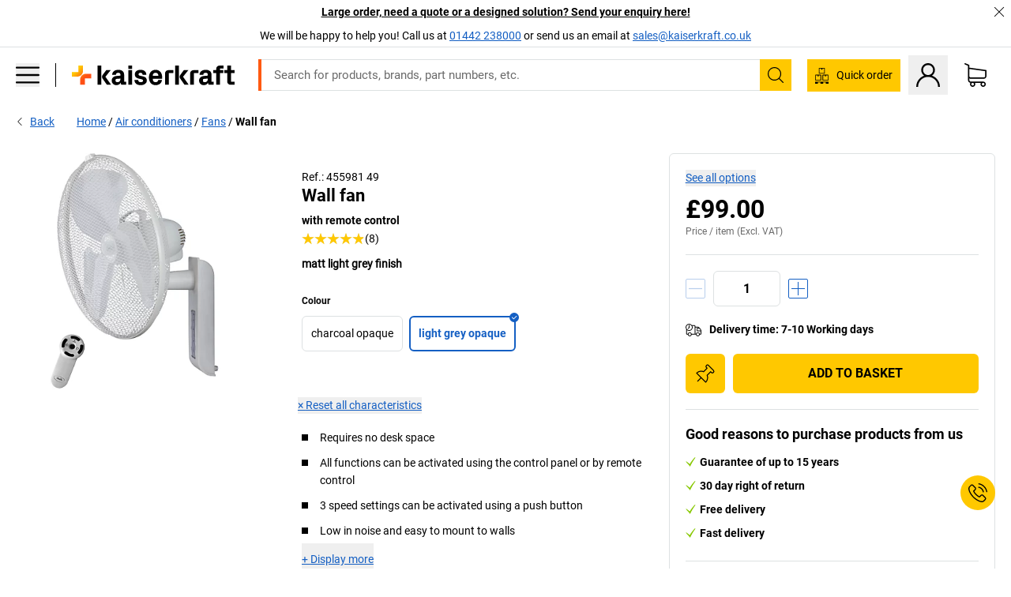

--- FILE ---
content_type: text/html; charset=utf-8
request_url: https://www.kaiserkraft.co.uk/air-conditioners/fans/wall-fan/with-remote-control/p/M2797825/
body_size: 116097
content:
<!doctype html>
								<html lang="en"><head><title>Wall fan: with remote control | kaiserkraft</title><meta charSet="utf-8"/><meta http-equiv="x-ua-compatible" content="ie=edge,chrome=1"/><meta name="viewport" content="width=device-width,initial-scale=1,minimum-scale=1,shrink-to-fit=no"/><meta name="apple-mobile-web-app-capable" content="yes"/><meta name="msapplication-tap-highlight" content="no"/><meta name="apple-mobile-web-app-title" content="kaiserkraft"/><meta name="application-name" content="kaiserkraft"/><meta data-react-helmet="true" name="robots" content="index, follow"/><meta data-react-helmet="true" name="description" content="Wall mounted fans: Wall fan, matt light grey finish, with remote control | 30 day right of return ✓ – works."/><meta data-react-helmet="true" name="twitter:card" content="summary_large_image"/><meta data-react-helmet="true" name="twitter:image" content="//images.kkeu.de/is/image/BEG/Office/Air_conditioners/Fans/Wall_fan_pdplarge-mrd--000039283616_PRD_org_all.jpg"/><meta data-react-helmet="true" property="og:image" content="//images.kkeu.de/is/image/BEG/Office/Air_conditioners/Fans/Wall_fan_pdplarge-mrd--000039283616_PRD_org_all.jpg"/><meta data-react-helmet="true" property="og:title" content="Wall fan: with remote control | kaiserkraft"/><meta data-react-helmet="true" name="twitter:title" content="Wall fan: with remote control | kaiserkraft"/><meta data-react-helmet="true" property="og:description" content="Wall mounted fans: Wall fan, matt light grey finish, with remote control | 30 day right of return ✓ – works."/><meta data-react-helmet="true" name="twitter:description" content="Wall mounted fans: Wall fan, matt light grey finish, with remote control | 30 day right of return ✓ – works."/><meta data-react-helmet="true" property="og:url" content="http://kk-frontend.priv.ecom.kkeu.de/air-conditioners/fans/wall-fan/with-remote-control/p/M2797825/"/><meta data-react-helmet="true" property="og:type" content="website"/><meta name="msapplication-config" content="https://media.prod.kkeu.de/dist/kk/browserconfig.xml"/><meta name="msapplication-TileColor" content="#ffffff"/><meta name="theme-color" content="#ffffff"/><link rel="apple-touch-icon" sizes="180x180" href="https://media.prod.kkeu.de/dist/kk/apple-touch-icon.png"/><link rel="icon" type="image/png" sizes="32x32" href="https://media.prod.kkeu.de/dist/kk/favicon-32x32.png"/><link rel="icon" type="image/png" sizes="16x16" href="https://media.prod.kkeu.de/dist/kk/favicon-16x16.png"/><link rel="manifest" href="https://media.prod.kkeu.de/dist/kk/manifest.json"/><link rel="mask-icon" href="https://media.prod.kkeu.de/dist/kk/safari-pinned-tab.svg" color="#ff5a12"/><link rel="preconnect" href="https://web.cmp.usercentrics.eu"/><link rel="dns-prefetch" href="https://web.cmp.usercentrics.eu"/><link rel="preconnect" href="https://media.prod.kkeu.de/dist"/><link rel="dns-prefetch" href="https://media.prod.kkeu.de/dist"/><link rel="preconnect" href="https://images.kkeu.de"/><link rel="dns-prefetch" href="https://images.kkeu.de"/><link data-react-helmet="true" rel="preload" href="https://images.kkeu.de/is/content/BEG/logo-www.kaiserkraft.co.uk-en" as="image"/><link data-react-helmet="true" rel="preload" href="https://images.kkeu.de/is/content/BEG/logo-claim-www.kaiserkraft.co.uk-en" as="image" media="(min-width: 1024px)"/><link data-react-helmet="true" rel="canonical" href="https://www.kaiserkraft.co.uk/air-conditioners/fans/wall-fan/with-remote-control/p/M2797825/"/><link data-react-helmet="true" rel="alternate" href="https://www.kaiserkraft.cz/klimatizacni-pristroje/ventilatory/nastenny-ventilator/s-dalkovym-ovladanim/p/M2797825/" hrefLang="cs-CZ"/><link data-react-helmet="true" rel="alternate" href="https://www.kaiserkraft.ro/aparate-de-climatizare/ventilatoare/ventilator-de-perete/cu-telecomanda/p/M2797825/" hrefLang="ro-RO"/><link data-react-helmet="true" rel="alternate" href="https://www.kaiserkraft.pl/klimatyzatory/wentylatory/wentylator-scienny/ze-sterowaniem-zdalnym/p/M2797825/" hrefLang="pl-PL"/><link data-react-helmet="true" rel="alternate" href="https://www.kaiserkraft.de/klimageraete/ventilatoren/wandventilator/mit-fernbedienung/p/M2797825/" hrefLang="de-DE"/><link data-react-helmet="true" rel="alternate" href="https://www.kaiserkraft.pt/aparelhos-de-climatizacao/ventiladores/ventoinha-de-parede/com-comando-a-distancia/p/M2797825/" hrefLang="pt-PT"/><link data-react-helmet="true" rel="alternate" href="https://www.kaiserkraft.be/climatiseurs/ventilateurs/ventilateur-mural/avec-telecommande/p/M2797825/?lang=fr_BE" hrefLang="fr-BE"/><link data-react-helmet="true" rel="alternate" href="https://www.kaiserkraft.be/airconditioningsapparaten/ventilatoren/wandventilator/met-afstandsbediening/p/M2797825/" hrefLang="nl-BE"/><link data-react-helmet="true" rel="alternate" href="https://www.kaiserkraft.hu/klimaberendezesek/ventilatorok/fali-ventilator/taviranyitoval/p/M2797825/" hrefLang="hu-HU"/><link data-react-helmet="true" rel="alternate" href="https://www.kaiserkraft.hr/klima-uredjaji/ventilatori/zidni-ventilator/s-daljinskim-upravljacem/p/M2797825/" hrefLang="hr-HR"/><link data-react-helmet="true" rel="alternate" href="https://www.kaiserkraft.fr/climatiseurs/ventilateurs/ventilateur-mural/avec-telecommande/p/M2797825/" hrefLang="fr-FR"/><link data-react-helmet="true" rel="alternate" href="https://www.kaiserkraft.nl/airconditioningsapparaten/ventilatoren/wandventilator/met-afstandsbediening/p/M2797825/" hrefLang="nl-NL"/><link data-react-helmet="true" rel="alternate" href="https://www.kaiserkraft.sk/klimatizacne-zariadenia/ventilatory/nastenny-ventilator/s-dialkovym-ovladanim/p/M2797825/" hrefLang="sk-SK"/><link data-react-helmet="true" rel="alternate" href="https://www.kaiserkraft.si/klimatske-naprave/ventilatorji/stenski-ventilator/z-daljinskim-upravljanjem/p/M2797825/" hrefLang="sl-SI"/><link data-react-helmet="true" rel="alternate" href="https://www.kaiserkraft.ie/air-conditioners/fans/wall-fan/with-remote-control/p/M2797825/" hrefLang="en-IE"/><link data-react-helmet="true" rel="alternate" href="https://www.export.kaiserkraft.com/air-conditioners/fans/wall-fan/with-remote-control/p/M2797825/" hrefLang="x-default"/><link data-react-helmet="true" rel="alternate" href="https://www.kaiserkraft.ch/klimageraete/ventilatoren/wandventilator/mit-fernbedienung/p/M2797825/" hrefLang="de-CH"/><link data-react-helmet="true" rel="alternate" href="https://www.kaiserkraft.ch/climatizzatori/ventilatori/ventilatore-da-parete/con-telecomando/p/M2797825/?lang=it_CH" hrefLang="it-CH"/><link data-react-helmet="true" rel="alternate" href="https://www.kaiserkraft.ch/climatiseurs/ventilateurs/ventilateur-mural/avec-telecommande/p/M2797825/?lang=fr_CH" hrefLang="fr-CH"/><link data-react-helmet="true" rel="alternate" href="https://www.kaiserkraft.co.uk/air-conditioners/fans/wall-fan/with-remote-control/p/M2797825/" hrefLang="en-GB"/><link data-react-helmet="true" rel="alternate" href="https://www.kaiserkraft.it/climatizzatori/ventilatori/ventilatore-da-parete/con-telecomando/p/M2797825/" hrefLang="it-IT"/><link data-react-helmet="true" rel="alternate" href="https://www.kaiserkraft.es/aparatos-de-aire-acondicionado/ventiladores/ventilador-de-pared/con-mando-a-distancia/p/M2797825/" hrefLang="es-ES"/><link data-react-helmet="true" rel="alternate" href="https://www.kaiserkraft.at/klimageraete/ventilatoren/wandventilator/mit-fernbedienung/p/M2797825/" hrefLang="de-AT"/><link rel="stylesheet" href="https://media.prod.kkeu.de/dist/kk/srv-css-index.91089143722479e066e8.css"/><link data-chunk="pdp" rel="stylesheet" href="https://media.prod.kkeu.de/dist/kk/srv-9391.21da3987c98f1a6ecc41.css"/><link data-chunk="pdp" rel="stylesheet" href="https://media.prod.kkeu.de/dist/kk/srv-pdp.f40325f498b17c8acf3a.css"/><style>@font-face{font-family:"Roboto Regular";font-display:swap;src:url("https://media.prod.kkeu.de/dist/kk/fonts/roboto-v20-latin-regular.woff2") format("woff2"),url("https://media.prod.kkeu.de/dist/kk/fonts/roboto-v20-latin-regular.woff") format("woff");}@font-face{font-family:"Roboto Bold";font-display:swap;src:url("https://media.prod.kkeu.de/dist/kk/fonts/roboto-v20-latin-700.woff2") format("woff2"),url("https://media.prod.kkeu.de/dist/kk/fonts/roboto-v20-latin-700.woff") format("woff");}@font-face{font-family:"Roboto Condensed Bold";font-display:swap;src:url("https://media.prod.kkeu.de/dist/kk/fonts/RobotoCondensed-Bold.woff2") format("woff2");}</style><script id="usercentrics-cmp" data-settings-id="UqR6jos3_" src="https://web.cmp.usercentrics.eu/ui/loader.js" async=""></script><script type="text/javascript">
			// create dataLayer
			window.dataLayer = window.dataLayer || [];
			function gtag() {
					dataLayer.push(arguments);
			}

			// set „denied" as default for both ad and analytics storage, as well as ad_user_data and ad_personalization,
			gtag("consent", "default", {
					ad_user_data: "denied",
					ad_personalization: "denied",
					ad_storage: "denied",
					analytics_storage: "denied",
					wait_for_update: 2000 // milliseconds to wait for update
			});

			// Enable ads data redaction by default [optional]
			gtag("set", "ads_data_redaction", true);
		</script><script>dataLayer.push({"general":{"country":"gb","currency":"GBP","customerId":undefined,"customerType":"B2B","customerClassification":"external","language":"en","isLoggedIn":false,"sge":"KK","webcode":"0WEB","pagePath":"\u002FPDP\u002FM2797825\u002F","originalLocation":"https:\u002F\u002Fwww.kaiserkraft.co.uk\u002Fair-conditioners\u002Ffans\u002Fwall-fan\u002Fwith-remote-control\u002Fp\u002FM2797825\u002F","pageType":"Product Detail","sfmcId":undefined,"rfMigrated":false,"vsId":"2026-01-26.dec88a65:49f6fccf","subscriberKey":undefined,"eProc":undefined,"FeatureTogglesEnabled":"FN,JF,SALESFORCE_ABANDONED_CART_UPDATES,JE,PDT_IMPORT_ASSETS_VIA_KAFKA,AA,ID,DZ,AC,AD,FG,AE,AF,AG,HS,HU,GA,AH,FO,HK,FI,JH,AJ,GC,GD,BO,DQ,EH,AP,EI,IW,AQ,FJ,GE,GF,AR,HC,AT,IG,ED,GG,FA,AW,CE,JR,CI,JM,AX,IY,GH,JK,BB,GI,IQ,BD,GJ,DX,BG,PDT_IMPORT_ATTRIBUTES_VIA_KAFKA,DO,DT,GK,ER,DS,DF,GM,GN,BK,GO,BL,DY,GQ,GR,USE_DEBITOR_FOR_ORDER_APPROVAL_PROCESS,BM,PDT_IMPORT_UNITS_VIA_KAFKA,BN,EA,GS,EY,BP,BR,GU,GV,GW,FU,CP,GX,GY,HY,GZ,HL,BV","FeatureTogglesDisabled":"HB,FD,CW,JI,IT,FM,EX,FW,IN,IH,CMS_HEROTEASER_AB_TEST,FZ,AK,EM,EB,AL,EZ,HZ,FP,FB,JJ,IR,EXPORT_DATA_TO_ALGOLIA,EC,EP,CN,HD,IZ,JN,IO,CU,BA,HE,ES,BC,EL,FX,HF,HG,BH,BI,DU,HH,CD,JU,GP,CG,CY,DA,IL,FY,DM,CA,FW,DD,BQ,BT,IF,CR,EN,BZ,BY,BW,CS,IK,DI,JX,JL,HM,FF,FH,EE,JQ,SALESFORCE_CUSTOMER_DATA_SEGMENTATION,DR,INVITATION_REGISTRATION_ENABLED,PRODUCT_SERVICE_NEW_ARTICLE_SCHEMA_GDM,JW,ENKELFAEHIG_VARIANT_SCORE_BE,HP,IV,JV,HT,JD,JO,PDT_IMPORT_CLASSIFICATIONS_VIA_KAFKA,CH,GRUNDPREIS_PRICE_CALCULATION_FE,CF,CJ,EU,DH,CT,CB,DJ,JG,HV,JC,HW,HX,CC,JY,IMPORT_ARTICLE_IN_BATCH,FL,EW,JT,IA,IX,JS,ET,IS,CX,IC,CO,EF,IMPORT_EXPORT_PRICES_IN_BATCH,IJ,DB","experimentId":"test_Moving_Search_Bar","experimentVariant":"B"},"search":{"term":undefined,"count":undefined,"method":undefined,"suggest":undefined,"case":undefined},"event":"initial-meta"});</script><script type="text/plain" data-usercentrics="Google Tag Manager">(function(w,d,s,l,i){w[l]=w[l]||[];w[l].push({'gtm.start':
				new Date().getTime(),event:'gtm.js'});var f=d.getElementsByTagName(s)[0],
				j=d.createElement(s),dl=l!='dataLayer'?'&l='+l:'';j.async=true;
				j.src='https://www.googletagmanager.com/gtm.js?id='+i+dl+"";
				f.parentNode.insertBefore(j,f);
				})(window,document,'script','dataLayer','GTM-PXHWJM2');</script><script data-react-helmet="true">window.hj=window.hj||function(){(hj.q=hj.q||[]).push(arguments);}</script><script data-react-helmet="true" type="application/ld+json">[{"@context":"https://schema.org","@type":"BreadcrumbList","itemListElement":[{"@type":"ListItem","position":1,"item":{"@id":"https://www.kaiserkraft.co.uk","name":"Home"}},{"@type":"ListItem","position":2,"item":{"@id":"https://www.kaiserkraft.co.uk/air-conditioners/c/13633472-KK/","name":"Air conditioners"}},{"@type":"ListItem","position":3,"item":{"@id":"https://www.kaiserkraft.co.uk/air-conditioners/fans/c/63899_2-KK/","name":"Fans"}},{"@type":"ListItem","position":4,"item":{"@id":"https://www.kaiserkraft.co.uk/air-conditioners/fans/wall-fan/with-remote-control/p/M2797825/","name":"Wall fan"}}]},{"@context":"https://schema.org","@type":"Product","name":"Wall fan with remote control","image":["//images.kkeu.de/is/image/BEG/Office/Air_conditioners/Fans/Wall_fan_pdplarge-mrd--000039283616_PRD_org_all.jpg"],"category":["Wall mounted fans","Fans"],"description":"Wall fan with remote control, semi-transparent impeller, 85° oscillation (can also be switched off by remote control), 3 speed levels can be activated using a pushbutton switch, LED display of the functions, housing and impeller made of impact resistant plastic, 3 blade optimised impeller, max. cage angle approx. 35°, 2.5 m mains cable with Euro flat plug. The device is certified for use in commercial environments in accordance with the Machinery Directive 2006/42/EC Part 1.","sku":"M2797825","mpn":"M2797825","brand":{"@type":"Thing","name":"kaiserkraft"},"aggregateRating":{"@type":"AggregateRating","bestRating":"5","ratingCount":"8","ratingValue":"4.88"},"offers":{"@type":"Offer","priceCurrency":"GBP","price":"99","itemCondition":"https://schema.org/NewCondition","availability":"https://schema.org/InStock","url":"https://www.kaiserkraft.co.uk/air-conditioners/fans/wall-fan/with-remote-control/p/M2797825/"}}]</script></head><body class="kk"><noscript><iframe src="https://www.googletagmanager.com/ns.html?id=GTM-PXHWJM2"
		height="0" width="0" style="display:none;visibility:hidden"></iframe></noscript><div id="root"><div data-hydration-id="MainMenu"><div aria-hidden="true" data-test-id="backdrop" class="fixed bg-black invisible _3Pq1tmyn9E8ApqRdbi-f-k"><div class="hidden s:block lg:hidden _2T6QzL8Rk4jZ3dnar2tUgq"><svg xmlns="http://www.w3.org/2000/svg" viewBox="0 0 64 64" class="icon absolute"><path d="M4.59 59.41a2 2 0 0 0 2.83 0L32 34.83l24.59 24.58a2 2 0 0 0 2.83-2.83L34.83 32 59.41 7.41a2 2 0 0 0-2.83-2.83L32 29.17 7.41 4.59a2 2 0 0 0-2.82 2.82L29.17 32 4.59 56.59a2 2 0 0 0 0 2.82z"></path></svg></div></div><div data-test-id="main-menu-id" class="_3Dl1E4quL93Sgfou1thnLe"><div data-test-id="navigation-header" class="_1S5ddB3buW8VYevhmfdrP"><button data-test-id="navigation-header-back-btn"><svg xmlns="http://www.w3.org/2000/svg" viewBox="0 0 477.175 477.175" style="enable-background:new 0 0 477.175 477.175" xml:space="preserve"><path d="m145.188 238.575 215.5-215.5c5.3-5.3 5.3-13.8 0-19.1s-13.8-5.3-19.1 0l-225.1 225.1c-5.3 5.3-5.3 13.8 0 19.1l225.1 225c2.6 2.6 6.1 4 9.5 4s6.9-1.3 9.5-4c5.3-5.3 5.3-13.8 0-19.1l-215.4-215.5z"></path></svg></button><span></span><button data-test-id="navigation-header-close-btn"><svg xmlns="http://www.w3.org/2000/svg" viewBox="0 0 64 64"><path d="M4.59 59.41a2 2 0 0 0 2.83 0L32 34.83l24.59 24.58a2 2 0 0 0 2.83-2.83L34.83 32 59.41 7.41a2 2 0 0 0-2.83-2.83L32 29.17 7.41 4.59a2 2 0 0 0-2.82 2.82L29.17 32 4.59 56.59a2 2 0 0 0 0 2.82z"></path></svg></button></div><div class="flex items-center relative justify-between p-3 min-h-[80px] md:min-h-[100px]"><div class="inline-block" data-test-id="main-menu-button-id"><a href="https://www.kaiserkraft.co.uk" rel="noreferrer" data-test-id="main-menu-logo-link-id" data-test-to="https://www.kaiserkraft.co.uk" class="flex items-center relative _16Ak9eI853xmIhdZsLo0IP   "><div class="_1KYWN1PFEIkkVJLnMHvAD1"><div data-test-id="default-logo" class="qI9fRXvHm8ZB1La_52-xE _2r2oaq34D77cyx8FCNYORe"><img alt="Logo kaiserkraft" src="https://images.kkeu.de/is/content/BEG/logo-www.kaiserkraft.co.uk-en" class="_2mH70ilIH4Odp0Ye5evM2q" loading="lazy"/><img alt="Logo kaiserkraft - works." src="https://images.kkeu.de/is/content/BEG/logo-claim-www.kaiserkraft.co.uk-en" class="_3whJngDhywMmdavuExTbKW" loading="lazy"/></div></div></a></div><button aria-label="close"><svg xmlns="http://www.w3.org/2000/svg" viewBox="0 0 64 64" class="w-3 h-3"><path d="M4.59 59.41a2 2 0 0 0 2.83 0L32 34.83l24.59 24.58a2 2 0 0 0 2.83-2.83L34.83 32 59.41 7.41a2 2 0 0 0-2.83-2.83L32 29.17 7.41 4.59a2 2 0 0 0-2.82 2.82L29.17 32 4.59 56.59a2 2 0 0 0 0 2.82z"></path></svg></button></div><div class="_1JVFGHP0Jv9e7Bw54kNuX7"><nav role="navigation"><ul class="_3b1PremiufezVdjV7uRhqR" data-test-id="top-categories-id"><li class="h-6 _3C18u51qNtHYST5eFerKey " data-test-id="top-categories-category-id"><button class="flex items-center relative py-0 px-3 w-full h-full text-left"><i class="_1TAyCbMN1saLLoKvff_ZXJ"><div class="scene7-icon" data-test-id="scene-7-icon"><span class="isvg "></span></div></i><span class="J645zMlEsfbRxEfTa2oVo">Office</span><i class="_3prkcjR_Lx9SXambLEmYip"><svg xmlns="http://www.w3.org/2000/svg" viewBox="0 0 477.175 477.175" style="enable-background:new 0 0 477.175 477.175" xml:space="preserve"><path d="m360.731 229.075-225.1-225.1c-5.3-5.3-13.8-5.3-19.1 0s-5.3 13.8 0 19.1l215.5 215.5-215.5 215.5c-5.3 5.3-5.3 13.8 0 19.1 2.6 2.6 6.1 4 9.5 4 3.4 0 6.9-1.3 9.5-4l225.1-225.1c5.3-5.2 5.3-13.8.1-19z"></path></svg></i><div class="bg-white _242xmHloUGbjIftikQtBh_" data-test-id="categories-id"><div class="flex items-center relative justify-between p-3 min-h-[80px] md:min-h-[100px] mt-[50px] md:mt-0 max-md:min-h-0 max-md:p-0"><div class="max-w-full" data-test-id="view-all-category-id"><div class="hidden md:block font-bold capitalize leading-normal mb-1 text-lg overflow-hidden text-ellipsis mb-3">Office</div></div></div><ul class="overflow-y-scroll h-full"><li data-test-id="category-id" class="border-t last:border-b border-solid border-kk-grey-200"><a href="/office-furniture/c/62861-KK/" rel="noreferrer" data-test-id="internal-link" data-test-to="/office-furniture/c/62861-KK/" class="flex items-center justify-between px-3 text-lg h-6 hover:bg-kk-blue-100 focus-visible:bg-kk-blue-100 focus-visible:outline-0 text-black no-underline   "><span class="overflow-hidden text-ellipsis mr-2">Office Furniture</span><svg xmlns="http://www.w3.org/2000/svg" viewBox="0 0 477.175 477.175" style="enable-background:new 0 0 477.175 477.175" xml:space="preserve" class="icon text-base"><path d="m360.731 229.075-225.1-225.1c-5.3-5.3-13.8-5.3-19.1 0s-5.3 13.8 0 19.1l215.5 215.5-215.5 215.5c-5.3 5.3-5.3 13.8 0 19.1 2.6 2.6 6.1 4 9.5 4 3.4 0 6.9-1.3 9.5-4l225.1-225.1c5.3-5.2 5.3-13.8.1-19z"></path></svg></a><div class="bg-white _3Y2IHryH1JccHvivtOWQBN" data-test-id="sub-categories-id"><div class="flex items-center relative justify-between p-3 min-h-[80px] md:min-h-[100px] md:mt-0 max-md:py-2 max-md:min-h-[50px] mt-[50px]" data-test-id="category-overview-link"><div class="max-w-full" data-test-id="view-all-category-id"><div class="hidden md:block font-bold capitalize leading-normal mb-1 text-lg overflow-hidden text-ellipsis">Office Furniture</div><a href="/office-furniture/c/62861-KK/" rel="noreferrer" data-test-id="internal-link" data-test-to="/office-furniture/c/62861-KK/" class="text-[16px] sm:text-base _3IoTGyPDlUo0oMRGlzerr0  ">Display all</a></div></div><ul><li data-test-id="subcategory-id" class="border-t last:border-b border-solid border-transparent"><a href="/office-furniture/office-chairs/c/74045-KK/" rel="noreferrer" data-test-id="internal-link" data-test-to="/office-furniture/office-chairs/c/74045-KK/" class="flex items-center px-3 text-lg h-6 hover:bg-kk-blue-100 focus-visible:bg-kk-blue-100 focus-visible:outline-0   "><span class="_89mRphD1AZR6dVechY45-"></span><span class="overflow-hidden text-ellipsis mr-2">Office chairs</span></a></li><li data-test-id="subcategory-id" class="border-t last:border-b border-solid border-transparent"><a href="/office-furniture/desks-with-electric-height-adjustment/c/1082501-KK/" rel="noreferrer" data-test-id="internal-link" data-test-to="/office-furniture/desks-with-electric-height-adjustment/c/1082501-KK/" class="flex items-center px-3 text-lg h-6 hover:bg-kk-blue-100 focus-visible:bg-kk-blue-100 focus-visible:outline-0   "><span class="_89mRphD1AZR6dVechY45-"></span><span class="overflow-hidden text-ellipsis mr-2">Desks with electric height adjustment</span></a></li><li data-test-id="subcategory-id" class="border-t last:border-b border-solid border-transparent"><a href="/office-furniture/office-cupboards/c/74043_1-KK/" rel="noreferrer" data-test-id="internal-link" data-test-to="/office-furniture/office-cupboards/c/74043_1-KK/" class="flex items-center px-3 text-lg h-6 hover:bg-kk-blue-100 focus-visible:bg-kk-blue-100 focus-visible:outline-0   "><span class="_89mRphD1AZR6dVechY45-"></span><span class="overflow-hidden text-ellipsis mr-2">Office cupboards</span></a></li><li data-test-id="subcategory-id" class="border-t last:border-b border-solid border-transparent"><a href="/office-furniture/stacking-chairs-conference-chairs/c/62774_2-KK/" rel="noreferrer" data-test-id="internal-link" data-test-to="/office-furniture/stacking-chairs-conference-chairs/c/62774_2-KK/" class="flex items-center px-3 text-lg h-6 hover:bg-kk-blue-100 focus-visible:bg-kk-blue-100 focus-visible:outline-0   "><span class="_89mRphD1AZR6dVechY45-"></span><span class="overflow-hidden text-ellipsis mr-2">Stacking chairs, conference chairs</span></a></li><li data-test-id="subcategory-id" class="border-t last:border-b border-solid border-transparent"><a href="/office-furniture/conference-tables/c/63685-KK/" rel="noreferrer" data-test-id="internal-link" data-test-to="/office-furniture/conference-tables/c/63685-KK/" class="flex items-center px-3 text-lg h-6 hover:bg-kk-blue-100 focus-visible:bg-kk-blue-100 focus-visible:outline-0   "><span class="_89mRphD1AZR6dVechY45-"></span><span class="overflow-hidden text-ellipsis mr-2">Conference tables</span></a></li><li data-test-id="subcategory-id" class="border-t last:border-b border-solid border-transparent"><a href="/office-furniture/office-partitions-room-dividers/c/63906-KK/" rel="noreferrer" data-test-id="internal-link" data-test-to="/office-furniture/office-partitions-room-dividers/c/63906-KK/" class="flex items-center px-3 text-lg h-6 hover:bg-kk-blue-100 focus-visible:bg-kk-blue-100 focus-visible:outline-0   "><span class="_89mRphD1AZR6dVechY45-"></span><span class="overflow-hidden text-ellipsis mr-2">Office partitions, room dividers</span></a></li><li data-test-id="subcategory-id" class="border-t last:border-b border-solid border-transparent"><a href="/office-furniture/office-stools/c/16073402-KK/" rel="noreferrer" data-test-id="internal-link" data-test-to="/office-furniture/office-stools/c/16073402-KK/" class="flex items-center px-3 text-lg h-6 hover:bg-kk-blue-100 focus-visible:bg-kk-blue-100 focus-visible:outline-0   "><span class="_89mRphD1AZR6dVechY45-"></span><span class="overflow-hidden text-ellipsis mr-2">Office stools</span></a></li><li data-test-id="subcategory-id" class="border-t last:border-b border-solid border-transparent"><a href="/office-furniture/archive-shelving/c/62869_1-KK/" rel="noreferrer" data-test-id="internal-link" data-test-to="/office-furniture/archive-shelving/c/62869_1-KK/" class="flex items-center px-3 text-lg h-6 hover:bg-kk-blue-100 focus-visible:bg-kk-blue-100 focus-visible:outline-0   "><span class="_89mRphD1AZR6dVechY45-"></span><span class="overflow-hidden text-ellipsis mr-2">Archive shelving</span></a></li><li data-test-id="subcategory-id" class="border-t last:border-b border-solid border-transparent"><a href="/office-furniture/drawer-cupboards-file-suspension-cabinets/c/74099_1-KK/" rel="noreferrer" data-test-id="internal-link" data-test-to="/office-furniture/drawer-cupboards-file-suspension-cabinets/c/74099_1-KK/" class="flex items-center px-3 text-lg h-6 hover:bg-kk-blue-100 focus-visible:bg-kk-blue-100 focus-visible:outline-0   "><span class="_89mRphD1AZR6dVechY45-"></span><span class="overflow-hidden text-ellipsis mr-2">Drawer cupboards, file suspension cabinets</span></a></li><li data-test-id="subcategory-id" class="border-t last:border-b border-solid border-transparent"><a href="/office-furniture/key-cabinets/c/1107932-KK/" rel="noreferrer" data-test-id="internal-link" data-test-to="/office-furniture/key-cabinets/c/1107932-KK/" class="flex items-center px-3 text-lg h-6 hover:bg-kk-blue-100 focus-visible:bg-kk-blue-100 focus-visible:outline-0   "><span class="_89mRphD1AZR6dVechY45-"></span><span class="overflow-hidden text-ellipsis mr-2">Key cabinets</span></a></li><li data-test-id="subcategory-id" class="border-t last:border-b border-solid border-transparent"><a href="/office-furniture/mobile-pedestals-fixed-pedestals/c/63901-KK/" rel="noreferrer" data-test-id="internal-link" data-test-to="/office-furniture/mobile-pedestals-fixed-pedestals/c/63901-KK/" class="flex items-center px-3 text-lg h-6 hover:bg-kk-blue-100 focus-visible:bg-kk-blue-100 focus-visible:outline-0   "><span class="_89mRphD1AZR6dVechY45-"></span><span class="overflow-hidden text-ellipsis mr-2">Mobile pedestals, fixed pedestals</span></a></li><li data-test-id="subcategory-id" class="border-t last:border-b border-solid border-transparent"><a href="/office-furniture/desks/c/63686_2-KK/" rel="noreferrer" data-test-id="internal-link" data-test-to="/office-furniture/desks/c/63686_2-KK/" class="flex items-center px-3 text-lg h-6 hover:bg-kk-blue-100 focus-visible:bg-kk-blue-100 focus-visible:outline-0   "><span class="_89mRphD1AZR6dVechY45-"></span><span class="overflow-hidden text-ellipsis mr-2">Desks</span></a></li><li data-test-id="subcategory-id" class="border-t last:border-b border-solid border-transparent"><a href="/office-furniture/glass-display-cabinets/c/1106835_1-KK/" rel="noreferrer" data-test-id="internal-link" data-test-to="/office-furniture/glass-display-cabinets/c/1106835_1-KK/" class="flex items-center px-3 text-lg h-6 hover:bg-kk-blue-100 focus-visible:bg-kk-blue-100 focus-visible:outline-0   "><span class="_89mRphD1AZR6dVechY45-"></span><span class="overflow-hidden text-ellipsis mr-2">Glass display cabinets</span></a></li><li data-test-id="subcategory-id" class="border-t last:border-b border-solid border-transparent"><a href="/office-furniture/bistro-tables-pedestal-tables/c/1029797-KK/" rel="noreferrer" data-test-id="internal-link" data-test-to="/office-furniture/bistro-tables-pedestal-tables/c/1029797-KK/" class="flex items-center px-3 text-lg h-6 hover:bg-kk-blue-100 focus-visible:bg-kk-blue-100 focus-visible:outline-0   "><span class="_89mRphD1AZR6dVechY45-"></span><span class="overflow-hidden text-ellipsis mr-2">Bistro tables, pedestal tables</span></a></li><li data-test-id="subcategory-id" class="border-t last:border-b border-solid border-transparent"><a href="/office-furniture/bar-stools/c/62772-KK/" rel="noreferrer" data-test-id="internal-link" data-test-to="/office-furniture/bar-stools/c/62772-KK/" class="flex items-center px-3 text-lg h-6 hover:bg-kk-blue-100 focus-visible:bg-kk-blue-100 focus-visible:outline-0   "><span class="_89mRphD1AZR6dVechY45-"></span><span class="overflow-hidden text-ellipsis mr-2">Bar stools</span></a></li><li data-test-id="subcategory-id" class="border-t last:border-b border-solid border-transparent"><a href="/office-furniture/lounge-furniture-reception-area-furniture/c/10815028-KK/" rel="noreferrer" data-test-id="internal-link" data-test-to="/office-furniture/lounge-furniture-reception-area-furniture/c/10815028-KK/" class="flex items-center px-3 text-lg h-6 hover:bg-kk-blue-100 focus-visible:bg-kk-blue-100 focus-visible:outline-0   "><span class="_89mRphD1AZR6dVechY45-"></span><span class="overflow-hidden text-ellipsis mr-2">Lounge furniture, reception area furniture</span></a></li><li data-test-id="subcategory-id" class="border-t last:border-b border-solid border-transparent"><a href="/office-furniture/sideboards/c/17060987-KK/" rel="noreferrer" data-test-id="internal-link" data-test-to="/office-furniture/sideboards/c/17060987-KK/" class="flex items-center px-3 text-lg h-6 hover:bg-kk-blue-100 focus-visible:bg-kk-blue-100 focus-visible:outline-0   "><span class="_89mRphD1AZR6dVechY45-"></span><span class="overflow-hidden text-ellipsis mr-2">Sideboards</span></a></li><li data-test-id="subcategory-id" class="border-t last:border-b border-solid border-transparent"><a href="/office-furniture/office-shelving-units-bookcases/c/62870_2-KK/" rel="noreferrer" data-test-id="internal-link" data-test-to="/office-furniture/office-shelving-units-bookcases/c/62870_2-KK/" class="flex items-center px-3 text-lg h-6 hover:bg-kk-blue-100 focus-visible:bg-kk-blue-100 focus-visible:outline-0   "><span class="_89mRphD1AZR6dVechY45-"></span><span class="overflow-hidden text-ellipsis mr-2">Office shelving units, Bookcases</span></a></li><li data-test-id="subcategory-id" class="border-t last:border-b border-solid border-transparent"><a href="/office-furniture/office-packages/c/63911-KK/" rel="noreferrer" data-test-id="internal-link" data-test-to="/office-furniture/office-packages/c/63911-KK/" class="flex items-center px-3 text-lg h-6 hover:bg-kk-blue-100 focus-visible:bg-kk-blue-100 focus-visible:outline-0   "><span class="_89mRphD1AZR6dVechY45-"></span><span class="overflow-hidden text-ellipsis mr-2">Office packages</span></a></li></ul></div></li><li data-test-id="category-id" class="border-t last:border-b border-solid border-kk-grey-200"><a href="/office-equipment/c/62844-KK/" rel="noreferrer" data-test-id="internal-link" data-test-to="/office-equipment/c/62844-KK/" class="flex items-center justify-between px-3 text-lg h-6 hover:bg-kk-blue-100 focus-visible:bg-kk-blue-100 focus-visible:outline-0 text-black no-underline   "><span class="overflow-hidden text-ellipsis mr-2">Office Equipment</span><svg xmlns="http://www.w3.org/2000/svg" viewBox="0 0 477.175 477.175" style="enable-background:new 0 0 477.175 477.175" xml:space="preserve" class="icon text-base"><path d="m360.731 229.075-225.1-225.1c-5.3-5.3-13.8-5.3-19.1 0s-5.3 13.8 0 19.1l215.5 215.5-215.5 215.5c-5.3 5.3-5.3 13.8 0 19.1 2.6 2.6 6.1 4 9.5 4 3.4 0 6.9-1.3 9.5-4l225.1-225.1c5.3-5.2 5.3-13.8.1-19z"></path></svg></a><div class="bg-white _3Y2IHryH1JccHvivtOWQBN" data-test-id="sub-categories-id"><div class="flex items-center relative justify-between p-3 min-h-[80px] md:min-h-[100px] md:mt-0 max-md:py-2 max-md:min-h-[50px] mt-[50px]" data-test-id="category-overview-link"><div class="max-w-full" data-test-id="view-all-category-id"><div class="hidden md:block font-bold capitalize leading-normal mb-1 text-lg overflow-hidden text-ellipsis">Office Equipment</div><a href="/office-equipment/c/62844-KK/" rel="noreferrer" data-test-id="internal-link" data-test-to="/office-equipment/c/62844-KK/" class="text-[16px] sm:text-base _3IoTGyPDlUo0oMRGlzerr0  ">Display all</a></div></div><ul><li data-test-id="subcategory-id" class="border-t last:border-b border-solid border-transparent"><a href="/office-equipment/office-materials/c/72988-KK/" rel="noreferrer" data-test-id="internal-link" data-test-to="/office-equipment/office-materials/c/72988-KK/" class="flex items-center px-3 text-lg h-6 hover:bg-kk-blue-100 focus-visible:bg-kk-blue-100 focus-visible:outline-0   "><span class="_89mRphD1AZR6dVechY45-"></span><span class="overflow-hidden text-ellipsis mr-2">Office materials</span></a></li><li data-test-id="subcategory-id" class="border-t last:border-b border-solid border-transparent"><a href="/office-equipment/document-holders/c/74097-KK/" rel="noreferrer" data-test-id="internal-link" data-test-to="/office-equipment/document-holders/c/74097-KK/" class="flex items-center px-3 text-lg h-6 hover:bg-kk-blue-100 focus-visible:bg-kk-blue-100 focus-visible:outline-0   "><span class="_89mRphD1AZR6dVechY45-"></span><span class="overflow-hidden text-ellipsis mr-2">Document holders</span></a></li><li data-test-id="subcategory-id" class="border-t last:border-b border-solid border-transparent"><a href="/office-equipment/coat-racks-clothes-rails/c/63898_1-KK/" rel="noreferrer" data-test-id="internal-link" data-test-to="/office-equipment/coat-racks-clothes-rails/c/63898_1-KK/" class="flex items-center px-3 text-lg h-6 hover:bg-kk-blue-100 focus-visible:bg-kk-blue-100 focus-visible:outline-0   "><span class="_89mRphD1AZR6dVechY45-"></span><span class="overflow-hidden text-ellipsis mr-2">Coat racks, clothes rails</span></a></li><li data-test-id="subcategory-id" class="border-t last:border-b border-solid border-transparent"><a href="/office-equipment/door-signs-information-stands/c/63894-KK/" rel="noreferrer" data-test-id="internal-link" data-test-to="/office-equipment/door-signs-information-stands/c/63894-KK/" class="flex items-center px-3 text-lg h-6 hover:bg-kk-blue-100 focus-visible:bg-kk-blue-100 focus-visible:outline-0   "><span class="_89mRphD1AZR6dVechY45-"></span><span class="overflow-hidden text-ellipsis mr-2">Door signs, information stands</span></a></li><li data-test-id="subcategory-id" class="border-t last:border-b border-solid border-transparent"><a href="/office-equipment/desk-office-organisation/c/63893-KK/" rel="noreferrer" data-test-id="internal-link" data-test-to="/office-equipment/desk-office-organisation/c/63893-KK/" class="flex items-center px-3 text-lg h-6 hover:bg-kk-blue-100 focus-visible:bg-kk-blue-100 focus-visible:outline-0   "><span class="_89mRphD1AZR6dVechY45-"></span><span class="overflow-hidden text-ellipsis mr-2">Desk &amp; Office Organisation</span></a></li><li data-test-id="subcategory-id" class="border-t last:border-b border-solid border-transparent"><a href="/office-equipment/kick-stools/c/63902-KK/" rel="noreferrer" data-test-id="internal-link" data-test-to="/office-equipment/kick-stools/c/63902-KK/" class="flex items-center px-3 text-lg h-6 hover:bg-kk-blue-100 focus-visible:bg-kk-blue-100 focus-visible:outline-0   "><span class="_89mRphD1AZR6dVechY45-"></span><span class="overflow-hidden text-ellipsis mr-2">Kick stools</span></a></li><li data-test-id="subcategory-id" class="border-t last:border-b border-solid border-transparent"><a href="/office-equipment/lamps-office-lighting/c/64017_2-KK/" rel="noreferrer" data-test-id="internal-link" data-test-to="/office-equipment/lamps-office-lighting/c/64017_2-KK/" class="flex items-center px-3 text-lg h-6 hover:bg-kk-blue-100 focus-visible:bg-kk-blue-100 focus-visible:outline-0   "><span class="_89mRphD1AZR6dVechY45-"></span><span class="overflow-hidden text-ellipsis mr-2">Lamps &amp; Office Lighting</span></a></li><li data-test-id="subcategory-id" class="border-t last:border-b border-solid border-transparent"><a href="/office-equipment/clocks/c/63907_1-KK/" rel="noreferrer" data-test-id="internal-link" data-test-to="/office-equipment/clocks/c/63907_1-KK/" class="flex items-center px-3 text-lg h-6 hover:bg-kk-blue-100 focus-visible:bg-kk-blue-100 focus-visible:outline-0   "><span class="_89mRphD1AZR6dVechY45-"></span><span class="overflow-hidden text-ellipsis mr-2">Clocks</span></a></li><li data-test-id="subcategory-id" class="border-t last:border-b border-solid border-transparent"><a href="/office-equipment/chair-mats/c/63895-KK/" rel="noreferrer" data-test-id="internal-link" data-test-to="/office-equipment/chair-mats/c/63895-KK/" class="flex items-center px-3 text-lg h-6 hover:bg-kk-blue-100 focus-visible:bg-kk-blue-100 focus-visible:outline-0   "><span class="_89mRphD1AZR6dVechY45-"></span><span class="overflow-hidden text-ellipsis mr-2">Chair mats</span></a></li><li data-test-id="subcategory-id" class="border-t last:border-b border-solid border-transparent"><a href="/office-equipment/shredders/c/1029767-KK/" rel="noreferrer" data-test-id="internal-link" data-test-to="/office-equipment/shredders/c/1029767-KK/" class="flex items-center px-3 text-lg h-6 hover:bg-kk-blue-100 focus-visible:bg-kk-blue-100 focus-visible:outline-0   "><span class="_89mRphD1AZR6dVechY45-"></span><span class="overflow-hidden text-ellipsis mr-2">Shredders</span></a></li><li data-test-id="subcategory-id" class="border-t last:border-b border-solid border-transparent"><a href="/office-equipment/add-on-desktops/c/63903-KK/" rel="noreferrer" data-test-id="internal-link" data-test-to="/office-equipment/add-on-desktops/c/63903-KK/" class="flex items-center px-3 text-lg h-6 hover:bg-kk-blue-100 focus-visible:bg-kk-blue-100 focus-visible:outline-0   "><span class="_89mRphD1AZR6dVechY45-"></span><span class="overflow-hidden text-ellipsis mr-2">Add-on desktops</span></a></li><li data-test-id="subcategory-id" class="border-t last:border-b border-solid border-transparent"><a href="/office-equipment/name-badges-tabletop-poster-holders/c/63882-KK/" rel="noreferrer" data-test-id="internal-link" data-test-to="/office-equipment/name-badges-tabletop-poster-holders/c/63882-KK/" class="flex items-center px-3 text-lg h-6 hover:bg-kk-blue-100 focus-visible:bg-kk-blue-100 focus-visible:outline-0   "><span class="_89mRphD1AZR6dVechY45-"></span><span class="overflow-hidden text-ellipsis mr-2">Name badges, tabletop poster holders</span></a></li><li data-test-id="subcategory-id" class="border-t last:border-b border-solid border-transparent"><a href="/office-equipment/monitor-brackets-tablet-holders/c/11418702-KK/" rel="noreferrer" data-test-id="internal-link" data-test-to="/office-equipment/monitor-brackets-tablet-holders/c/11418702-KK/" class="flex items-center px-3 text-lg h-6 hover:bg-kk-blue-100 focus-visible:bg-kk-blue-100 focus-visible:outline-0   "><span class="_89mRphD1AZR6dVechY45-"></span><span class="overflow-hidden text-ellipsis mr-2">Monitor brackets, tablet holders</span></a></li><li data-test-id="subcategory-id" class="border-t last:border-b border-solid border-transparent"><a href="/office-equipment/foot-rests/c/1151164-KK/" rel="noreferrer" data-test-id="internal-link" data-test-to="/office-equipment/foot-rests/c/1151164-KK/" class="flex items-center px-3 text-lg h-6 hover:bg-kk-blue-100 focus-visible:bg-kk-blue-100 focus-visible:outline-0   "><span class="_89mRphD1AZR6dVechY45-"></span><span class="overflow-hidden text-ellipsis mr-2">Foot rests</span></a></li><li data-test-id="subcategory-id" class="border-t last:border-b border-solid border-transparent"><a href="/office-equipment/office-machines/c/63896-KK/" rel="noreferrer" data-test-id="internal-link" data-test-to="/office-equipment/office-machines/c/63896-KK/" class="flex items-center px-3 text-lg h-6 hover:bg-kk-blue-100 focus-visible:bg-kk-blue-100 focus-visible:outline-0   "><span class="_89mRphD1AZR6dVechY45-"></span><span class="overflow-hidden text-ellipsis mr-2">Office machines</span></a></li><li data-test-id="subcategory-id" class="border-t last:border-b border-solid border-transparent"><a href="/office-equipment/umbrella-stands/c/1029808-KK/" rel="noreferrer" data-test-id="internal-link" data-test-to="/office-equipment/umbrella-stands/c/1029808-KK/" class="flex items-center px-3 text-lg h-6 hover:bg-kk-blue-100 focus-visible:bg-kk-blue-100 focus-visible:outline-0   "><span class="_89mRphD1AZR6dVechY45-"></span><span class="overflow-hidden text-ellipsis mr-2">Umbrella stands</span></a></li><li data-test-id="subcategory-id" class="border-t last:border-b border-solid border-transparent"><a href="/office-equipment/time-and-attendance-recording/c/1029788-KK/" rel="noreferrer" data-test-id="internal-link" data-test-to="/office-equipment/time-and-attendance-recording/c/1029788-KK/" class="flex items-center px-3 text-lg h-6 hover:bg-kk-blue-100 focus-visible:bg-kk-blue-100 focus-visible:outline-0   "><span class="_89mRphD1AZR6dVechY45-"></span><span class="overflow-hidden text-ellipsis mr-2">Time and attendance recording</span></a></li><li data-test-id="subcategory-id" class="border-t last:border-b border-solid border-transparent"><a href="/office-equipment/door-stops/c/4198486-KK/" rel="noreferrer" data-test-id="internal-link" data-test-to="/office-equipment/door-stops/c/4198486-KK/" class="flex items-center px-3 text-lg h-6 hover:bg-kk-blue-100 focus-visible:bg-kk-blue-100 focus-visible:outline-0   "><span class="_89mRphD1AZR6dVechY45-"></span><span class="overflow-hidden text-ellipsis mr-2">Door stops</span></a></li><li data-test-id="subcategory-id" class="border-t last:border-b border-solid border-transparent"><a href="/office-equipment/laminators/c/1029769-KK/" rel="noreferrer" data-test-id="internal-link" data-test-to="/office-equipment/laminators/c/1029769-KK/" class="flex items-center px-3 text-lg h-6 hover:bg-kk-blue-100 focus-visible:bg-kk-blue-100 focus-visible:outline-0   "><span class="_89mRphD1AZR6dVechY45-"></span><span class="overflow-hidden text-ellipsis mr-2">Laminators</span></a></li><li data-test-id="subcategory-id" class="border-t last:border-b border-solid border-transparent"><a href="/office-equipment/coin-counters-counterfeit-detectors-banknote-counters/c/1107934-KK/" rel="noreferrer" data-test-id="internal-link" data-test-to="/office-equipment/coin-counters-counterfeit-detectors-banknote-counters/c/1107934-KK/" class="flex items-center px-3 text-lg h-6 hover:bg-kk-blue-100 focus-visible:bg-kk-blue-100 focus-visible:outline-0   "><span class="_89mRphD1AZR6dVechY45-"></span><span class="overflow-hidden text-ellipsis mr-2">Coin counters, counterfeit detectors, banknote counters</span></a></li><li data-test-id="subcategory-id" class="border-t last:border-b border-solid border-transparent"><a href="/office-equipment/artificial-plants/c/1036083_2-KK/" rel="noreferrer" data-test-id="internal-link" data-test-to="/office-equipment/artificial-plants/c/1036083_2-KK/" class="flex items-center px-3 text-lg h-6 hover:bg-kk-blue-100 focus-visible:bg-kk-blue-100 focus-visible:outline-0   "><span class="_89mRphD1AZR6dVechY45-"></span><span class="overflow-hidden text-ellipsis mr-2">Artificial plants</span></a></li><li data-test-id="subcategory-id" class="border-t last:border-b border-solid border-transparent"><a href="/office-equipment/business-luggage/c/1111594-KK/" rel="noreferrer" data-test-id="internal-link" data-test-to="/office-equipment/business-luggage/c/1111594-KK/" class="flex items-center px-3 text-lg h-6 hover:bg-kk-blue-100 focus-visible:bg-kk-blue-100 focus-visible:outline-0   "><span class="_89mRphD1AZR6dVechY45-"></span><span class="overflow-hidden text-ellipsis mr-2">Business Luggage</span></a></li></ul></div></li><li data-test-id="category-id" class="border-t last:border-b border-solid border-kk-grey-200"><a href="/presentation-and-display/c/62849-KK/" rel="noreferrer" data-test-id="internal-link" data-test-to="/presentation-and-display/c/62849-KK/" class="flex items-center justify-between px-3 text-lg h-6 hover:bg-kk-blue-100 focus-visible:bg-kk-blue-100 focus-visible:outline-0 text-black no-underline   "><span class="overflow-hidden text-ellipsis mr-2">Presentation And Display</span><svg xmlns="http://www.w3.org/2000/svg" viewBox="0 0 477.175 477.175" style="enable-background:new 0 0 477.175 477.175" xml:space="preserve" class="icon text-base"><path d="m360.731 229.075-225.1-225.1c-5.3-5.3-13.8-5.3-19.1 0s-5.3 13.8 0 19.1l215.5 215.5-215.5 215.5c-5.3 5.3-5.3 13.8 0 19.1 2.6 2.6 6.1 4 9.5 4 3.4 0 6.9-1.3 9.5-4l225.1-225.1c5.3-5.2 5.3-13.8.1-19z"></path></svg></a><div class="bg-white _3Y2IHryH1JccHvivtOWQBN" data-test-id="sub-categories-id"><div class="flex items-center relative justify-between p-3 min-h-[80px] md:min-h-[100px] md:mt-0 max-md:py-2 max-md:min-h-[50px] mt-[50px]" data-test-id="category-overview-link"><div class="max-w-full" data-test-id="view-all-category-id"><div class="hidden md:block font-bold capitalize leading-normal mb-1 text-lg overflow-hidden text-ellipsis">Presentation And Display</div><a href="/presentation-and-display/c/62849-KK/" rel="noreferrer" data-test-id="internal-link" data-test-to="/presentation-and-display/c/62849-KK/" class="text-[16px] sm:text-base _3IoTGyPDlUo0oMRGlzerr0  ">Display all</a></div></div><ul><li data-test-id="subcategory-id" class="border-t last:border-b border-solid border-transparent"><a href="/presentation-and-display/whiteboards-writing-boards/c/63971-KK/" rel="noreferrer" data-test-id="internal-link" data-test-to="/presentation-and-display/whiteboards-writing-boards/c/63971-KK/" class="flex items-center px-3 text-lg h-6 hover:bg-kk-blue-100 focus-visible:bg-kk-blue-100 focus-visible:outline-0   "><span class="_89mRphD1AZR6dVechY45-"></span><span class="overflow-hidden text-ellipsis mr-2">Whiteboards, writing boards</span></a></li><li data-test-id="subcategory-id" class="border-t last:border-b border-solid border-transparent"><a href="/presentation-and-display/whiteboard-accessories/c/1106841-KK/" rel="noreferrer" data-test-id="internal-link" data-test-to="/presentation-and-display/whiteboard-accessories/c/1106841-KK/" class="flex items-center px-3 text-lg h-6 hover:bg-kk-blue-100 focus-visible:bg-kk-blue-100 focus-visible:outline-0   "><span class="_89mRphD1AZR6dVechY45-"></span><span class="overflow-hidden text-ellipsis mr-2">Whiteboard accessories</span></a></li><li data-test-id="subcategory-id" class="border-t last:border-b border-solid border-transparent"><a href="/presentation-and-display/display-cases-glass-cabinets/c/63970-KK/" rel="noreferrer" data-test-id="internal-link" data-test-to="/presentation-and-display/display-cases-glass-cabinets/c/63970-KK/" class="flex items-center px-3 text-lg h-6 hover:bg-kk-blue-100 focus-visible:bg-kk-blue-100 focus-visible:outline-0   "><span class="_89mRphD1AZR6dVechY45-"></span><span class="overflow-hidden text-ellipsis mr-2">Display cases, glass cabinets</span></a></li><li data-test-id="subcategory-id" class="border-t last:border-b border-solid border-transparent"><a href="/presentation-and-display/planning-boards/c/1107926-KK/" rel="noreferrer" data-test-id="internal-link" data-test-to="/presentation-and-display/planning-boards/c/1107926-KK/" class="flex items-center px-3 text-lg h-6 hover:bg-kk-blue-100 focus-visible:bg-kk-blue-100 focus-visible:outline-0   "><span class="_89mRphD1AZR6dVechY45-"></span><span class="overflow-hidden text-ellipsis mr-2">Planning boards</span></a></li><li data-test-id="subcategory-id" class="border-t last:border-b border-solid border-transparent"><a href="/presentation-and-display/brochure-racks-advertising-stands/c/63968-KK/" rel="noreferrer" data-test-id="internal-link" data-test-to="/presentation-and-display/brochure-racks-advertising-stands/c/63968-KK/" class="flex items-center px-3 text-lg h-6 hover:bg-kk-blue-100 focus-visible:bg-kk-blue-100 focus-visible:outline-0   "><span class="_89mRphD1AZR6dVechY45-"></span><span class="overflow-hidden text-ellipsis mr-2">Brochure racks, advertising stands</span></a></li><li data-test-id="subcategory-id" class="border-t last:border-b border-solid border-transparent"><a href="/presentation-and-display/flipcharts/c/1106830-KK/" rel="noreferrer" data-test-id="internal-link" data-test-to="/presentation-and-display/flipcharts/c/1106830-KK/" class="flex items-center px-3 text-lg h-6 hover:bg-kk-blue-100 focus-visible:bg-kk-blue-100 focus-visible:outline-0   "><span class="_89mRphD1AZR6dVechY45-"></span><span class="overflow-hidden text-ellipsis mr-2">Flipcharts</span></a></li><li data-test-id="subcategory-id" class="border-t last:border-b border-solid border-transparent"><a href="/presentation-and-display/mobile-pinboards/c/63966-KK/" rel="noreferrer" data-test-id="internal-link" data-test-to="/presentation-and-display/mobile-pinboards/c/63966-KK/" class="flex items-center px-3 text-lg h-6 hover:bg-kk-blue-100 focus-visible:bg-kk-blue-100 focus-visible:outline-0   "><span class="_89mRphD1AZR6dVechY45-"></span><span class="overflow-hidden text-ellipsis mr-2">Mobile pinboards</span></a></li><li data-test-id="subcategory-id" class="border-t last:border-b border-solid border-transparent"><a href="/presentation-and-display/glass-cabinets/c/1106835-KK/" rel="noreferrer" data-test-id="internal-link" data-test-to="/presentation-and-display/glass-cabinets/c/1106835-KK/" class="flex items-center px-3 text-lg h-6 hover:bg-kk-blue-100 focus-visible:bg-kk-blue-100 focus-visible:outline-0   "><span class="_89mRphD1AZR6dVechY45-"></span><span class="overflow-hidden text-ellipsis mr-2">Glass cabinets</span></a></li><li data-test-id="subcategory-id" class="border-t last:border-b border-solid border-transparent"><a href="/presentation-and-display/pin-boards/c/4326373-KK/" rel="noreferrer" data-test-id="internal-link" data-test-to="/presentation-and-display/pin-boards/c/4326373-KK/" class="flex items-center px-3 text-lg h-6 hover:bg-kk-blue-100 focus-visible:bg-kk-blue-100 focus-visible:outline-0   "><span class="_89mRphD1AZR6dVechY45-"></span><span class="overflow-hidden text-ellipsis mr-2">Pin boards</span></a></li><li data-test-id="subcategory-id" class="border-t last:border-b border-solid border-transparent"><a href="/presentation-and-display/projector-trolleys/c/63967-KK/" rel="noreferrer" data-test-id="internal-link" data-test-to="/presentation-and-display/projector-trolleys/c/63967-KK/" class="flex items-center px-3 text-lg h-6 hover:bg-kk-blue-100 focus-visible:bg-kk-blue-100 focus-visible:outline-0   "><span class="_89mRphD1AZR6dVechY45-"></span><span class="overflow-hidden text-ellipsis mr-2">Projector trolleys</span></a></li><li data-test-id="subcategory-id" class="border-t last:border-b border-solid border-transparent"><a href="/presentation-and-display/pedestal-desks/c/63969-KK/" rel="noreferrer" data-test-id="internal-link" data-test-to="/presentation-and-display/pedestal-desks/c/63969-KK/" class="flex items-center px-3 text-lg h-6 hover:bg-kk-blue-100 focus-visible:bg-kk-blue-100 focus-visible:outline-0   "><span class="_89mRphD1AZR6dVechY45-"></span><span class="overflow-hidden text-ellipsis mr-2">Pedestal desks</span></a></li><li data-test-id="subcategory-id" class="border-t last:border-b border-solid border-transparent"><a href="/presentation-and-display/projection-screens/c/1106833-KK/" rel="noreferrer" data-test-id="internal-link" data-test-to="/presentation-and-display/projection-screens/c/1106833-KK/" class="flex items-center px-3 text-lg h-6 hover:bg-kk-blue-100 focus-visible:bg-kk-blue-100 focus-visible:outline-0   "><span class="_89mRphD1AZR6dVechY45-"></span><span class="overflow-hidden text-ellipsis mr-2">Projection screens</span></a></li><li data-test-id="subcategory-id" class="border-t last:border-b border-solid border-transparent"><a href="/presentation-and-display/presentation-kits-cases/c/1107928-KK/" rel="noreferrer" data-test-id="internal-link" data-test-to="/presentation-and-display/presentation-kits-cases/c/1107928-KK/" class="flex items-center px-3 text-lg h-6 hover:bg-kk-blue-100 focus-visible:bg-kk-blue-100 focus-visible:outline-0   "><span class="_89mRphD1AZR6dVechY45-"></span><span class="overflow-hidden text-ellipsis mr-2">Presentation kits &amp; cases</span></a></li></ul></div></li><li data-test-id="category-id" class="border-t last:border-b border-solid border-kk-grey-200"><a href="/air-conditioners/c/13633472-KK/" rel="noreferrer" data-test-id="internal-link" data-test-to="/air-conditioners/c/13633472-KK/" class="flex items-center justify-between px-3 text-lg h-6 hover:bg-kk-blue-100 focus-visible:bg-kk-blue-100 focus-visible:outline-0 text-black no-underline   "><span class="overflow-hidden text-ellipsis mr-2">Air conditioners</span><svg xmlns="http://www.w3.org/2000/svg" viewBox="0 0 477.175 477.175" style="enable-background:new 0 0 477.175 477.175" xml:space="preserve" class="icon text-base"><path d="m360.731 229.075-225.1-225.1c-5.3-5.3-13.8-5.3-19.1 0s-5.3 13.8 0 19.1l215.5 215.5-215.5 215.5c-5.3 5.3-5.3 13.8 0 19.1 2.6 2.6 6.1 4 9.5 4 3.4 0 6.9-1.3 9.5-4l225.1-225.1c5.3-5.2 5.3-13.8.1-19z"></path></svg></a><div class="bg-white _3Y2IHryH1JccHvivtOWQBN" data-test-id="sub-categories-id"><div class="flex items-center relative justify-between p-3 min-h-[80px] md:min-h-[100px] md:mt-0 max-md:py-2 max-md:min-h-[50px] mt-[50px]" data-test-id="category-overview-link"><div class="max-w-full" data-test-id="view-all-category-id"><div class="hidden md:block font-bold capitalize leading-normal mb-1 text-lg overflow-hidden text-ellipsis">Air conditioners</div><a href="/air-conditioners/c/13633472-KK/" rel="noreferrer" data-test-id="internal-link" data-test-to="/air-conditioners/c/13633472-KK/" class="text-[16px] sm:text-base _3IoTGyPDlUo0oMRGlzerr0  ">Display all</a></div></div><ul><li data-test-id="subcategory-id" class="border-t last:border-b border-solid border-transparent"><a href="/air-conditioners/fans/c/63899_2-KK/" rel="noreferrer" data-test-id="internal-link" data-test-to="/air-conditioners/fans/c/63899_2-KK/" class="flex items-center px-3 text-lg h-6 hover:bg-kk-blue-100 focus-visible:bg-kk-blue-100 focus-visible:outline-0   "><span class="_89mRphD1AZR6dVechY45-"></span><span class="overflow-hidden text-ellipsis mr-2">Fans</span></a></li><li data-test-id="subcategory-id" class="border-t last:border-b border-solid border-transparent"><a href="/air-conditioners/insect-killers/c/13633482-KK/" rel="noreferrer" data-test-id="internal-link" data-test-to="/air-conditioners/insect-killers/c/13633482-KK/" class="flex items-center px-3 text-lg h-6 hover:bg-kk-blue-100 focus-visible:bg-kk-blue-100 focus-visible:outline-0   "><span class="_89mRphD1AZR6dVechY45-"></span><span class="overflow-hidden text-ellipsis mr-2">Insect killers</span></a></li><li data-test-id="subcategory-id" class="border-t last:border-b border-solid border-transparent"><a href="/air-conditioners/air-conditioners/c/13633479-KK/" rel="noreferrer" data-test-id="internal-link" data-test-to="/air-conditioners/air-conditioners/c/13633479-KK/" class="flex items-center px-3 text-lg h-6 hover:bg-kk-blue-100 focus-visible:bg-kk-blue-100 focus-visible:outline-0   "><span class="_89mRphD1AZR6dVechY45-"></span><span class="overflow-hidden text-ellipsis mr-2">Air conditioners</span></a></li><li data-test-id="subcategory-id" class="border-t last:border-b border-solid border-transparent"><a href="/air-conditioners/heaters/c/3444215-KK/" rel="noreferrer" data-test-id="internal-link" data-test-to="/air-conditioners/heaters/c/3444215-KK/" class="flex items-center px-3 text-lg h-6 hover:bg-kk-blue-100 focus-visible:bg-kk-blue-100 focus-visible:outline-0   "><span class="_89mRphD1AZR6dVechY45-"></span><span class="overflow-hidden text-ellipsis mr-2">Heaters</span></a></li><li data-test-id="subcategory-id" class="border-t last:border-b border-solid border-transparent"><a href="/air-conditioners/air-purifiers/c/1184620-KK/" rel="noreferrer" data-test-id="internal-link" data-test-to="/air-conditioners/air-purifiers/c/1184620-KK/" class="flex items-center px-3 text-lg h-6 hover:bg-kk-blue-100 focus-visible:bg-kk-blue-100 focus-visible:outline-0   "><span class="_89mRphD1AZR6dVechY45-"></span><span class="overflow-hidden text-ellipsis mr-2">Air purifiers</span></a></li></ul></div></li><li data-test-id="category-id" class="border-t last:border-b border-solid border-kk-grey-200"><a href="/accessories-office/c/18503495-KK/" rel="noreferrer" data-test-id="internal-link" data-test-to="/accessories-office/c/18503495-KK/" class="flex items-center justify-between px-3 text-lg h-6 hover:bg-kk-blue-100 focus-visible:bg-kk-blue-100 focus-visible:outline-0 text-black no-underline   "><span class="overflow-hidden text-ellipsis mr-2">Accessories: office</span><svg xmlns="http://www.w3.org/2000/svg" viewBox="0 0 477.175 477.175" style="enable-background:new 0 0 477.175 477.175" xml:space="preserve" class="icon text-base"><path d="m360.731 229.075-225.1-225.1c-5.3-5.3-13.8-5.3-19.1 0s-5.3 13.8 0 19.1l215.5 215.5-215.5 215.5c-5.3 5.3-5.3 13.8 0 19.1 2.6 2.6 6.1 4 9.5 4 3.4 0 6.9-1.3 9.5-4l225.1-225.1c5.3-5.2 5.3-13.8.1-19z"></path></svg></a><div class="bg-white _3Y2IHryH1JccHvivtOWQBN" data-test-id="sub-categories-id"><div class="flex items-center relative justify-between p-3 min-h-[80px] md:min-h-[100px] md:mt-0 max-md:py-2 max-md:min-h-[50px] mt-[50px]" data-test-id="category-overview-link"><div class="max-w-full" data-test-id="view-all-category-id"><div class="hidden md:block font-bold capitalize leading-normal mb-1 text-lg overflow-hidden text-ellipsis">Accessories: office</div><a href="/accessories-office/c/18503495-KK/" rel="noreferrer" data-test-id="internal-link" data-test-to="/accessories-office/c/18503495-KK/" class="text-[16px] sm:text-base _3IoTGyPDlUo0oMRGlzerr0  ">Display all</a></div></div><ul><li data-test-id="subcategory-id" class="border-t last:border-b border-solid border-transparent"><a href="/accessories-office/additional-accessory-products/c/18503496-KK/" rel="noreferrer" data-test-id="internal-link" data-test-to="/accessories-office/additional-accessory-products/c/18503496-KK/" class="flex items-center px-3 text-lg h-6 hover:bg-kk-blue-100 focus-visible:bg-kk-blue-100 focus-visible:outline-0   "><span class="_89mRphD1AZR6dVechY45-"></span><span class="overflow-hidden text-ellipsis mr-2">Additional accessory products</span></a></li></ul></div></li><li data-test-id="category-id" class="border-t last:border-b border-solid border-kk-grey-200"><a href="/office-furniture-ranges/c/77447-KK/" rel="noreferrer" data-test-id="internal-link" data-test-to="/office-furniture-ranges/c/77447-KK/" class="flex items-center justify-between px-3 text-lg h-6 hover:bg-kk-blue-100 focus-visible:bg-kk-blue-100 focus-visible:outline-0 text-black no-underline   "><span class="overflow-hidden text-ellipsis mr-2">Office furniture ranges</span><svg xmlns="http://www.w3.org/2000/svg" viewBox="0 0 477.175 477.175" style="enable-background:new 0 0 477.175 477.175" xml:space="preserve" class="icon text-base"><path d="m360.731 229.075-225.1-225.1c-5.3-5.3-13.8-5.3-19.1 0s-5.3 13.8 0 19.1l215.5 215.5-215.5 215.5c-5.3 5.3-5.3 13.8 0 19.1 2.6 2.6 6.1 4 9.5 4 3.4 0 6.9-1.3 9.5-4l225.1-225.1c5.3-5.2 5.3-13.8.1-19z"></path></svg></a><div class="bg-white _3Y2IHryH1JccHvivtOWQBN" data-test-id="sub-categories-id"><div class="flex items-center relative justify-between p-3 min-h-[80px] md:min-h-[100px] md:mt-0 max-md:py-2 max-md:min-h-[50px] mt-[50px]" data-test-id="category-overview-link"><div class="max-w-full" data-test-id="view-all-category-id"><div class="hidden md:block font-bold capitalize leading-normal mb-1 text-lg overflow-hidden text-ellipsis">Office furniture ranges</div><a href="/office-furniture-ranges/c/77447-KK/" rel="noreferrer" data-test-id="internal-link" data-test-to="/office-furniture-ranges/c/77447-KK/" class="text-[16px] sm:text-base _3IoTGyPDlUo0oMRGlzerr0  ">Display all</a></div></div><ul><li data-test-id="subcategory-id" class="border-t last:border-b border-solid border-transparent"><a href="/office-furniture-ranges/multi/c/1081696-KK/" rel="noreferrer" data-test-id="internal-link" data-test-to="/office-furniture-ranges/multi/c/1081696-KK/" class="flex items-center px-3 text-lg h-6 hover:bg-kk-blue-100 focus-visible:bg-kk-blue-100 focus-visible:outline-0   "><span class="_89mRphD1AZR6dVechY45-"></span><span class="overflow-hidden text-ellipsis mr-2">MULTI</span></a></li><li data-test-id="subcategory-id" class="border-t last:border-b border-solid border-transparent"><a href="/office-furniture-ranges/petra/c/1081697-KK/" rel="noreferrer" data-test-id="internal-link" data-test-to="/office-furniture-ranges/petra/c/1081697-KK/" class="flex items-center px-3 text-lg h-6 hover:bg-kk-blue-100 focus-visible:bg-kk-blue-100 focus-visible:outline-0   "><span class="_89mRphD1AZR6dVechY45-"></span><span class="overflow-hidden text-ellipsis mr-2">PETRA</span></a></li><li data-test-id="subcategory-id" class="border-t last:border-b border-solid border-transparent"><a href="/office-furniture-ranges/anny/c/1081701-KK/" rel="noreferrer" data-test-id="internal-link" data-test-to="/office-furniture-ranges/anny/c/1081701-KK/" class="flex items-center px-3 text-lg h-6 hover:bg-kk-blue-100 focus-visible:bg-kk-blue-100 focus-visible:outline-0   "><span class="_89mRphD1AZR6dVechY45-"></span><span class="overflow-hidden text-ellipsis mr-2">ANNY</span></a></li><li data-test-id="subcategory-id" class="border-t last:border-b border-solid border-transparent"><a href="/office-furniture-ranges/fino/c/1081703-KK/" rel="noreferrer" data-test-id="internal-link" data-test-to="/office-furniture-ranges/fino/c/1081703-KK/" class="flex items-center px-3 text-lg h-6 hover:bg-kk-blue-100 focus-visible:bg-kk-blue-100 focus-visible:outline-0   "><span class="_89mRphD1AZR6dVechY45-"></span><span class="overflow-hidden text-ellipsis mr-2">FINO</span></a></li><li data-test-id="subcategory-id" class="border-t last:border-b border-solid border-transparent"><a href="/office-furniture-ranges/thea/c/1081704-KK/" rel="noreferrer" data-test-id="internal-link" data-test-to="/office-furniture-ranges/thea/c/1081704-KK/" class="flex items-center px-3 text-lg h-6 hover:bg-kk-blue-100 focus-visible:bg-kk-blue-100 focus-visible:outline-0   "><span class="_89mRphD1AZR6dVechY45-"></span><span class="overflow-hidden text-ellipsis mr-2">THEA</span></a></li><li data-test-id="subcategory-id" class="border-t last:border-b border-solid border-transparent"><a href="/office-furniture-ranges/contact/c/1081710-KK/" rel="noreferrer" data-test-id="internal-link" data-test-to="/office-furniture-ranges/contact/c/1081710-KK/" class="flex items-center px-3 text-lg h-6 hover:bg-kk-blue-100 focus-visible:bg-kk-blue-100 focus-visible:outline-0   "><span class="_89mRphD1AZR6dVechY45-"></span><span class="overflow-hidden text-ellipsis mr-2">CONTACT</span></a></li><li data-test-id="subcategory-id" class="border-t last:border-b border-solid border-transparent"><a href="/office-furniture-ranges/nicola/c/1081711-KK/" rel="noreferrer" data-test-id="internal-link" data-test-to="/office-furniture-ranges/nicola/c/1081711-KK/" class="flex items-center px-3 text-lg h-6 hover:bg-kk-blue-100 focus-visible:bg-kk-blue-100 focus-visible:outline-0   "><span class="_89mRphD1AZR6dVechY45-"></span><span class="overflow-hidden text-ellipsis mr-2">NICOLA</span></a></li><li data-test-id="subcategory-id" class="border-t last:border-b border-solid border-transparent"><a href="/office-furniture-ranges/renatus/c/1081712-KK/" rel="noreferrer" data-test-id="internal-link" data-test-to="/office-furniture-ranges/renatus/c/1081712-KK/" class="flex items-center px-3 text-lg h-6 hover:bg-kk-blue-100 focus-visible:bg-kk-blue-100 focus-visible:outline-0   "><span class="_89mRphD1AZR6dVechY45-"></span><span class="overflow-hidden text-ellipsis mr-2">RENATUS</span></a></li><li data-test-id="subcategory-id" class="border-t last:border-b border-solid border-transparent"><a href="/office-furniture-ranges/upliner/c/1081716-KK/" rel="noreferrer" data-test-id="internal-link" data-test-to="/office-furniture-ranges/upliner/c/1081716-KK/" class="flex items-center px-3 text-lg h-6 hover:bg-kk-blue-100 focus-visible:bg-kk-blue-100 focus-visible:outline-0   "><span class="_89mRphD1AZR6dVechY45-"></span><span class="overflow-hidden text-ellipsis mr-2">UPLINER</span></a></li><li data-test-id="subcategory-id" class="border-t last:border-b border-solid border-transparent"><a href="/office-furniture-ranges/upliner-2-0/c/1081717-KK/" rel="noreferrer" data-test-id="internal-link" data-test-to="/office-furniture-ranges/upliner-2-0/c/1081717-KK/" class="flex items-center px-3 text-lg h-6 hover:bg-kk-blue-100 focus-visible:bg-kk-blue-100 focus-visible:outline-0   "><span class="_89mRphD1AZR6dVechY45-"></span><span class="overflow-hidden text-ellipsis mr-2">UPLINER 2.0</span></a></li><li data-test-id="subcategory-id" class="border-t last:border-b border-solid border-transparent"><a href="/office-furniture-ranges/viola/c/1081718-KK/" rel="noreferrer" data-test-id="internal-link" data-test-to="/office-furniture-ranges/viola/c/1081718-KK/" class="flex items-center px-3 text-lg h-6 hover:bg-kk-blue-100 focus-visible:bg-kk-blue-100 focus-visible:outline-0   "><span class="_89mRphD1AZR6dVechY45-"></span><span class="overflow-hidden text-ellipsis mr-2">VIOLA</span></a></li><li data-test-id="subcategory-id" class="border-t last:border-b border-solid border-transparent"><a href="/office-furniture-ranges/bianca/c/1082197-KK/" rel="noreferrer" data-test-id="internal-link" data-test-to="/office-furniture-ranges/bianca/c/1082197-KK/" class="flex items-center px-3 text-lg h-6 hover:bg-kk-blue-100 focus-visible:bg-kk-blue-100 focus-visible:outline-0   "><span class="_89mRphD1AZR6dVechY45-"></span><span class="overflow-hidden text-ellipsis mr-2">BIANCA</span></a></li><li data-test-id="subcategory-id" class="border-t last:border-b border-solid border-transparent"><a href="/office-furniture-ranges/hanna/c/1167686-KK/" rel="noreferrer" data-test-id="internal-link" data-test-to="/office-furniture-ranges/hanna/c/1167686-KK/" class="flex items-center px-3 text-lg h-6 hover:bg-kk-blue-100 focus-visible:bg-kk-blue-100 focus-visible:outline-0   "><span class="_89mRphD1AZR6dVechY45-"></span><span class="overflow-hidden text-ellipsis mr-2">HANNA</span></a></li><li data-test-id="subcategory-id" class="border-t last:border-b border-solid border-transparent"><a href="/office-furniture-ranges/lena/c/1167689-KK/" rel="noreferrer" data-test-id="internal-link" data-test-to="/office-furniture-ranges/lena/c/1167689-KK/" class="flex items-center px-3 text-lg h-6 hover:bg-kk-blue-100 focus-visible:bg-kk-blue-100 focus-visible:outline-0   "><span class="_89mRphD1AZR6dVechY45-"></span><span class="overflow-hidden text-ellipsis mr-2">LENA</span></a></li><li data-test-id="subcategory-id" class="border-t last:border-b border-solid border-transparent"><a href="/office-furniture-ranges/p12/c/3482730-KK/" rel="noreferrer" data-test-id="internal-link" data-test-to="/office-furniture-ranges/p12/c/3482730-KK/" class="flex items-center px-3 text-lg h-6 hover:bg-kk-blue-100 focus-visible:bg-kk-blue-100 focus-visible:outline-0   "><span class="_89mRphD1AZR6dVechY45-"></span><span class="overflow-hidden text-ellipsis mr-2">P12</span></a></li><li data-test-id="subcategory-id" class="border-t last:border-b border-solid border-transparent"><a href="/office-furniture-ranges/upliner-k/c/5663593-KK/" rel="noreferrer" data-test-id="internal-link" data-test-to="/office-furniture-ranges/upliner-k/c/5663593-KK/" class="flex items-center px-3 text-lg h-6 hover:bg-kk-blue-100 focus-visible:bg-kk-blue-100 focus-visible:outline-0   "><span class="_89mRphD1AZR6dVechY45-"></span><span class="overflow-hidden text-ellipsis mr-2">UPLINER K</span></a></li><li data-test-id="subcategory-id" class="border-t last:border-b border-solid border-transparent"><a href="/office-furniture-ranges/anny-ac/c/5663598-KK/" rel="noreferrer" data-test-id="internal-link" data-test-to="/office-furniture-ranges/anny-ac/c/5663598-KK/" class="flex items-center px-3 text-lg h-6 hover:bg-kk-blue-100 focus-visible:bg-kk-blue-100 focus-visible:outline-0   "><span class="_89mRphD1AZR6dVechY45-"></span><span class="overflow-hidden text-ellipsis mr-2">ANNY AC</span></a></li><li data-test-id="subcategory-id" class="border-t last:border-b border-solid border-transparent"><a href="/office-furniture-ranges/vera-zwo/c/5663596-KK/" rel="noreferrer" data-test-id="internal-link" data-test-to="/office-furniture-ranges/vera-zwo/c/5663596-KK/" class="flex items-center px-3 text-lg h-6 hover:bg-kk-blue-100 focus-visible:bg-kk-blue-100 focus-visible:outline-0   "><span class="_89mRphD1AZR6dVechY45-"></span><span class="overflow-hidden text-ellipsis mr-2">VERA ZWO</span></a></li></ul></div></li><li data-test-id="category-id" class="border-t last:border-b border-solid border-kk-grey-200"><a href="/fitness/c/13395044-KK/" rel="noreferrer" data-test-id="internal-link" data-test-to="/fitness/c/13395044-KK/" class="flex items-center justify-between px-3 text-lg h-6 hover:bg-kk-blue-100 focus-visible:bg-kk-blue-100 focus-visible:outline-0 text-black no-underline   "><span class="overflow-hidden text-ellipsis mr-2">Fitness</span><svg xmlns="http://www.w3.org/2000/svg" viewBox="0 0 477.175 477.175" style="enable-background:new 0 0 477.175 477.175" xml:space="preserve" class="icon text-base"><path d="m360.731 229.075-225.1-225.1c-5.3-5.3-13.8-5.3-19.1 0s-5.3 13.8 0 19.1l215.5 215.5-215.5 215.5c-5.3 5.3-5.3 13.8 0 19.1 2.6 2.6 6.1 4 9.5 4 3.4 0 6.9-1.3 9.5-4l225.1-225.1c5.3-5.2 5.3-13.8.1-19z"></path></svg></a><div class="bg-white _3Y2IHryH1JccHvivtOWQBN" data-test-id="sub-categories-id"><div class="flex items-center relative justify-between p-3 min-h-[80px] md:min-h-[100px] md:mt-0 max-md:py-2 max-md:min-h-[50px] mt-[50px]" data-test-id="category-overview-link"><div class="max-w-full" data-test-id="view-all-category-id"><div class="hidden md:block font-bold capitalize leading-normal mb-1 text-lg overflow-hidden text-ellipsis">Fitness</div><a href="/fitness/c/13395044-KK/" rel="noreferrer" data-test-id="internal-link" data-test-to="/fitness/c/13395044-KK/" class="text-[16px] sm:text-base _3IoTGyPDlUo0oMRGlzerr0  ">Display all</a></div></div><ul><li data-test-id="subcategory-id" class="border-t last:border-b border-solid border-transparent"><a href="/fitness/small-equipment/c/13395217-KK/" rel="noreferrer" data-test-id="internal-link" data-test-to="/fitness/small-equipment/c/13395217-KK/" class="flex items-center px-3 text-lg h-6 hover:bg-kk-blue-100 focus-visible:bg-kk-blue-100 focus-visible:outline-0   "><span class="_89mRphD1AZR6dVechY45-"></span><span class="overflow-hidden text-ellipsis mr-2">Small equipment</span></a></li><li data-test-id="subcategory-id" class="border-t last:border-b border-solid border-transparent"><a href="/fitness/fitness-equipment/c/13395047-KK/" rel="noreferrer" data-test-id="internal-link" data-test-to="/fitness/fitness-equipment/c/13395047-KK/" class="flex items-center px-3 text-lg h-6 hover:bg-kk-blue-100 focus-visible:bg-kk-blue-100 focus-visible:outline-0   "><span class="_89mRphD1AZR6dVechY45-"></span><span class="overflow-hidden text-ellipsis mr-2">Fitness equipment</span></a></li></ul></div></li><li data-test-id="category-id" class="border-t last:border-b border-solid border-kk-grey-200"><a href="/hospitality-catering/c/9008696-KK/" rel="noreferrer" data-test-id="internal-link" data-test-to="/hospitality-catering/c/9008696-KK/" class="flex items-center justify-between px-3 text-lg h-6 hover:bg-kk-blue-100 focus-visible:bg-kk-blue-100 focus-visible:outline-0 text-black no-underline   "><span class="overflow-hidden text-ellipsis mr-2">Hospitality, catering</span><svg xmlns="http://www.w3.org/2000/svg" viewBox="0 0 477.175 477.175" style="enable-background:new 0 0 477.175 477.175" xml:space="preserve" class="icon text-base"><path d="m360.731 229.075-225.1-225.1c-5.3-5.3-13.8-5.3-19.1 0s-5.3 13.8 0 19.1l215.5 215.5-215.5 215.5c-5.3 5.3-5.3 13.8 0 19.1 2.6 2.6 6.1 4 9.5 4 3.4 0 6.9-1.3 9.5-4l225.1-225.1c5.3-5.2 5.3-13.8.1-19z"></path></svg></a><div class="bg-white _3Y2IHryH1JccHvivtOWQBN" data-test-id="sub-categories-id"><div class="flex items-center relative justify-between p-3 min-h-[80px] md:min-h-[100px] md:mt-0 max-md:py-2 max-md:min-h-[50px] mt-[50px]" data-test-id="category-overview-link"><div class="max-w-full" data-test-id="view-all-category-id"><div class="hidden md:block font-bold capitalize leading-normal mb-1 text-lg overflow-hidden text-ellipsis">Hospitality, catering</div><a href="/hospitality-catering/c/9008696-KK/" rel="noreferrer" data-test-id="internal-link" data-test-to="/hospitality-catering/c/9008696-KK/" class="text-[16px] sm:text-base _3IoTGyPDlUo0oMRGlzerr0  ">Display all</a></div></div><ul><li data-test-id="subcategory-id" class="border-t last:border-b border-solid border-transparent"><a href="/hospitality-catering/serving-trolleys/c/64001_1-KK/" rel="noreferrer" data-test-id="internal-link" data-test-to="/hospitality-catering/serving-trolleys/c/64001_1-KK/" class="flex items-center px-3 text-lg h-6 hover:bg-kk-blue-100 focus-visible:bg-kk-blue-100 focus-visible:outline-0   "><span class="_89mRphD1AZR6dVechY45-"></span><span class="overflow-hidden text-ellipsis mr-2">Serving trolleys</span></a></li><li data-test-id="subcategory-id" class="border-t last:border-b border-solid border-transparent"><a href="/hospitality-catering/coffee-stations-service-trolleys/c/20332071-KK/" rel="noreferrer" data-test-id="internal-link" data-test-to="/hospitality-catering/coffee-stations-service-trolleys/c/20332071-KK/" class="flex items-center px-3 text-lg h-6 hover:bg-kk-blue-100 focus-visible:bg-kk-blue-100 focus-visible:outline-0   "><span class="_89mRphD1AZR6dVechY45-"></span><span class="overflow-hidden text-ellipsis mr-2">Coffee stations, service trolleys</span></a></li><li data-test-id="subcategory-id" class="border-t last:border-b border-solid border-transparent"><a href="/hospitality-catering/kitchenettes/c/9896270-KK/" rel="noreferrer" data-test-id="internal-link" data-test-to="/hospitality-catering/kitchenettes/c/9896270-KK/" class="flex items-center px-3 text-lg h-6 hover:bg-kk-blue-100 focus-visible:bg-kk-blue-100 focus-visible:outline-0   "><span class="_89mRphD1AZR6dVechY45-"></span><span class="overflow-hidden text-ellipsis mr-2">Kitchenettes</span></a></li></ul></div></li></ul></div></button></li><li class="h-6 _3C18u51qNtHYST5eFerKey " data-test-id="top-categories-category-id"><button class="flex items-center relative py-0 px-3 w-full h-full text-left"><i class="_1TAyCbMN1saLLoKvff_ZXJ"><div class="scene7-icon" data-test-id="scene-7-icon"><span class="isvg "></span></div></i><span class="J645zMlEsfbRxEfTa2oVo">Workshop</span><i class="_3prkcjR_Lx9SXambLEmYip"><svg xmlns="http://www.w3.org/2000/svg" viewBox="0 0 477.175 477.175" style="enable-background:new 0 0 477.175 477.175" xml:space="preserve"><path d="m360.731 229.075-225.1-225.1c-5.3-5.3-13.8-5.3-19.1 0s-5.3 13.8 0 19.1l215.5 215.5-215.5 215.5c-5.3 5.3-5.3 13.8 0 19.1 2.6 2.6 6.1 4 9.5 4 3.4 0 6.9-1.3 9.5-4l225.1-225.1c5.3-5.2 5.3-13.8.1-19z"></path></svg></i><div class="bg-white _242xmHloUGbjIftikQtBh_" data-test-id="categories-id"><div class="flex items-center relative justify-between p-3 min-h-[80px] md:min-h-[100px] mt-[50px] md:mt-0 max-md:min-h-0 max-md:p-0"><div class="max-w-full" data-test-id="view-all-category-id"><div class="hidden md:block font-bold capitalize leading-normal mb-1 text-lg overflow-hidden text-ellipsis mb-3">Workshop</div></div></div><ul class="overflow-y-scroll h-full"><li data-test-id="category-id" class="border-t last:border-b border-solid border-kk-grey-200"><a href="/barriers-bollards/c/62842-KK/" rel="noreferrer" data-test-id="internal-link" data-test-to="/barriers-bollards/c/62842-KK/" class="flex items-center justify-between px-3 text-lg h-6 hover:bg-kk-blue-100 focus-visible:bg-kk-blue-100 focus-visible:outline-0 text-black no-underline   "><span class="overflow-hidden text-ellipsis mr-2">Barriers &amp; Bollards</span><svg xmlns="http://www.w3.org/2000/svg" viewBox="0 0 477.175 477.175" style="enable-background:new 0 0 477.175 477.175" xml:space="preserve" class="icon text-base"><path d="m360.731 229.075-225.1-225.1c-5.3-5.3-13.8-5.3-19.1 0s-5.3 13.8 0 19.1l215.5 215.5-215.5 215.5c-5.3 5.3-5.3 13.8 0 19.1 2.6 2.6 6.1 4 9.5 4 3.4 0 6.9-1.3 9.5-4l225.1-225.1c5.3-5.2 5.3-13.8.1-19z"></path></svg></a><div class="bg-white _3Y2IHryH1JccHvivtOWQBN" data-test-id="sub-categories-id"><div class="flex items-center relative justify-between p-3 min-h-[80px] md:min-h-[100px] md:mt-0 max-md:py-2 max-md:min-h-[50px] mt-[50px]" data-test-id="category-overview-link"><div class="max-w-full" data-test-id="view-all-category-id"><div class="hidden md:block font-bold capitalize leading-normal mb-1 text-lg overflow-hidden text-ellipsis">Barriers &amp; Bollards</div><a href="/barriers-bollards/c/62842-KK/" rel="noreferrer" data-test-id="internal-link" data-test-to="/barriers-bollards/c/62842-KK/" class="text-[16px] sm:text-base _3IoTGyPDlUo0oMRGlzerr0  ">Display all</a></div></div><ul><li data-test-id="subcategory-id" class="border-t last:border-b border-solid border-transparent"><a href="/barriers-bollards/racking-warehouse-labels/c/63880-KK/" rel="noreferrer" data-test-id="internal-link" data-test-to="/barriers-bollards/racking-warehouse-labels/c/63880-KK/" class="flex items-center px-3 text-lg h-6 hover:bg-kk-blue-100 focus-visible:bg-kk-blue-100 focus-visible:outline-0   "><span class="_89mRphD1AZR6dVechY45-"></span><span class="overflow-hidden text-ellipsis mr-2">Racking &amp; warehouse labels</span></a></li><li data-test-id="subcategory-id" class="border-t last:border-b border-solid border-transparent"><a href="/barriers-bollards/crash-protection/c/63881-KK/" rel="noreferrer" data-test-id="internal-link" data-test-to="/barriers-bollards/crash-protection/c/63881-KK/" class="flex items-center px-3 text-lg h-6 hover:bg-kk-blue-100 focus-visible:bg-kk-blue-100 focus-visible:outline-0   "><span class="_89mRphD1AZR6dVechY45-"></span><span class="overflow-hidden text-ellipsis mr-2">Crash protection</span></a></li><li data-test-id="subcategory-id" class="border-t last:border-b border-solid border-transparent"><a href="/barriers-bollards/bollards-barrier-posts/c/1285081-KK/" rel="noreferrer" data-test-id="internal-link" data-test-to="/barriers-bollards/bollards-barrier-posts/c/1285081-KK/" class="flex items-center px-3 text-lg h-6 hover:bg-kk-blue-100 focus-visible:bg-kk-blue-100 focus-visible:outline-0   "><span class="_89mRphD1AZR6dVechY45-"></span><span class="overflow-hidden text-ellipsis mr-2">Bollards, barrier posts</span></a></li><li data-test-id="subcategory-id" class="border-t last:border-b border-solid border-transparent"><a href="/barriers-bollards/barrier-belts-marking-tapes/c/63884-KK/" rel="noreferrer" data-test-id="internal-link" data-test-to="/barriers-bollards/barrier-belts-marking-tapes/c/63884-KK/" class="flex items-center px-3 text-lg h-6 hover:bg-kk-blue-100 focus-visible:bg-kk-blue-100 focus-visible:outline-0   "><span class="_89mRphD1AZR6dVechY45-"></span><span class="overflow-hidden text-ellipsis mr-2">Barrier belts, marking tapes</span></a></li><li data-test-id="subcategory-id" class="border-t last:border-b border-solid border-transparent"><a href="/barriers-bollards/line-marking-paint/c/63879-KK/" rel="noreferrer" data-test-id="internal-link" data-test-to="/barriers-bollards/line-marking-paint/c/63879-KK/" class="flex items-center px-3 text-lg h-6 hover:bg-kk-blue-100 focus-visible:bg-kk-blue-100 focus-visible:outline-0   "><span class="_89mRphD1AZR6dVechY45-"></span><span class="overflow-hidden text-ellipsis mr-2">Line marking paint</span></a></li><li data-test-id="subcategory-id" class="border-t last:border-b border-solid border-transparent"><a href="/barriers-bollards/foam-impact-protection/c/5050957-KK/" rel="noreferrer" data-test-id="internal-link" data-test-to="/barriers-bollards/foam-impact-protection/c/5050957-KK/" class="flex items-center px-3 text-lg h-6 hover:bg-kk-blue-100 focus-visible:bg-kk-blue-100 focus-visible:outline-0   "><span class="_89mRphD1AZR6dVechY45-"></span><span class="overflow-hidden text-ellipsis mr-2">Foam impact protection</span></a></li><li data-test-id="subcategory-id" class="border-t last:border-b border-solid border-transparent"><a href="/barriers-bollards/belt-barriers/c/5623363-KK/" rel="noreferrer" data-test-id="internal-link" data-test-to="/barriers-bollards/belt-barriers/c/5623363-KK/" class="flex items-center px-3 text-lg h-6 hover:bg-kk-blue-100 focus-visible:bg-kk-blue-100 focus-visible:outline-0   "><span class="_89mRphD1AZR6dVechY45-"></span><span class="overflow-hidden text-ellipsis mr-2">Belt barriers</span></a></li><li data-test-id="subcategory-id" class="border-t last:border-b border-solid border-transparent"><a href="/barriers-bollards/speed-bumps/c/63878-KK/" rel="noreferrer" data-test-id="internal-link" data-test-to="/barriers-bollards/speed-bumps/c/63878-KK/" class="flex items-center px-3 text-lg h-6 hover:bg-kk-blue-100 focus-visible:bg-kk-blue-100 focus-visible:outline-0   "><span class="_89mRphD1AZR6dVechY45-"></span><span class="overflow-hidden text-ellipsis mr-2">Speed bumps</span></a></li><li data-test-id="subcategory-id" class="border-t last:border-b border-solid border-transparent"><a href="/barriers-bollards/chain-barriers-guide-posts/c/5698498-KK/" rel="noreferrer" data-test-id="internal-link" data-test-to="/barriers-bollards/chain-barriers-guide-posts/c/5698498-KK/" class="flex items-center px-3 text-lg h-6 hover:bg-kk-blue-100 focus-visible:bg-kk-blue-100 focus-visible:outline-0   "><span class="_89mRphD1AZR6dVechY45-"></span><span class="overflow-hidden text-ellipsis mr-2">Chain barriers, guide posts</span></a></li><li data-test-id="subcategory-id" class="border-t last:border-b border-solid border-transparent"><a href="/barriers-bollards/cable-covers/c/73707-KK/" rel="noreferrer" data-test-id="internal-link" data-test-to="/barriers-bollards/cable-covers/c/73707-KK/" class="flex items-center px-3 text-lg h-6 hover:bg-kk-blue-100 focus-visible:bg-kk-blue-100 focus-visible:outline-0   "><span class="_89mRphD1AZR6dVechY45-"></span><span class="overflow-hidden text-ellipsis mr-2">Cable covers</span></a></li><li data-test-id="subcategory-id" class="border-t last:border-b border-solid border-transparent"><a href="/barriers-bollards/padlocks/c/11767429-KK/" rel="noreferrer" data-test-id="internal-link" data-test-to="/barriers-bollards/padlocks/c/11767429-KK/" class="flex items-center px-3 text-lg h-6 hover:bg-kk-blue-100 focus-visible:bg-kk-blue-100 focus-visible:outline-0   "><span class="_89mRphD1AZR6dVechY45-"></span><span class="overflow-hidden text-ellipsis mr-2">Padlocks</span></a></li><li data-test-id="subcategory-id" class="border-t last:border-b border-solid border-transparent"><a href="/barriers-bollards/mobile-barriers/c/63877-KK/" rel="noreferrer" data-test-id="internal-link" data-test-to="/barriers-bollards/mobile-barriers/c/63877-KK/" class="flex items-center px-3 text-lg h-6 hover:bg-kk-blue-100 focus-visible:bg-kk-blue-100 focus-visible:outline-0   "><span class="_89mRphD1AZR6dVechY45-"></span><span class="overflow-hidden text-ellipsis mr-2">Mobile barriers</span></a></li><li data-test-id="subcategory-id" class="border-t last:border-b border-solid border-transparent"><a href="/barriers-bollards/safety-barriers-site-fencing/c/5621578-KK/" rel="noreferrer" data-test-id="internal-link" data-test-to="/barriers-bollards/safety-barriers-site-fencing/c/5621578-KK/" class="flex items-center px-3 text-lg h-6 hover:bg-kk-blue-100 focus-visible:bg-kk-blue-100 focus-visible:outline-0   "><span class="_89mRphD1AZR6dVechY45-"></span><span class="overflow-hidden text-ellipsis mr-2">Safety barriers, site fencing</span></a></li><li data-test-id="subcategory-id" class="border-t last:border-b border-solid border-transparent"><a href="/barriers-bollards/access-barriers/c/63883-KK/" rel="noreferrer" data-test-id="internal-link" data-test-to="/barriers-bollards/access-barriers/c/63883-KK/" class="flex items-center px-3 text-lg h-6 hover:bg-kk-blue-100 focus-visible:bg-kk-blue-100 focus-visible:outline-0   "><span class="_89mRphD1AZR6dVechY45-"></span><span class="overflow-hidden text-ellipsis mr-2">Access barriers</span></a></li><li data-test-id="subcategory-id" class="border-t last:border-b border-solid border-transparent"><a href="/barriers-bollards/parking-barriers/c/6290876-KK/" rel="noreferrer" data-test-id="internal-link" data-test-to="/barriers-bollards/parking-barriers/c/6290876-KK/" class="flex items-center px-3 text-lg h-6 hover:bg-kk-blue-100 focus-visible:bg-kk-blue-100 focus-visible:outline-0   "><span class="_89mRphD1AZR6dVechY45-"></span><span class="overflow-hidden text-ellipsis mr-2">Parking barriers</span></a></li><li data-test-id="subcategory-id" class="border-t last:border-b border-solid border-transparent"><a href="/barriers-bollards/system-railings/c/6290878-KK/" rel="noreferrer" data-test-id="internal-link" data-test-to="/barriers-bollards/system-railings/c/6290878-KK/" class="flex items-center px-3 text-lg h-6 hover:bg-kk-blue-100 focus-visible:bg-kk-blue-100 focus-visible:outline-0   "><span class="_89mRphD1AZR6dVechY45-"></span><span class="overflow-hidden text-ellipsis mr-2">System railings</span></a></li></ul></div></li><li data-test-id="category-id" class="border-t last:border-b border-solid border-kk-grey-200"><a href="/cupboards/c/62769-KK/" rel="noreferrer" data-test-id="internal-link" data-test-to="/cupboards/c/62769-KK/" class="flex items-center justify-between px-3 text-lg h-6 hover:bg-kk-blue-100 focus-visible:bg-kk-blue-100 focus-visible:outline-0 text-black no-underline   "><span class="overflow-hidden text-ellipsis mr-2">Cupboards</span><svg xmlns="http://www.w3.org/2000/svg" viewBox="0 0 477.175 477.175" style="enable-background:new 0 0 477.175 477.175" xml:space="preserve" class="icon text-base"><path d="m360.731 229.075-225.1-225.1c-5.3-5.3-13.8-5.3-19.1 0s-5.3 13.8 0 19.1l215.5 215.5-215.5 215.5c-5.3 5.3-5.3 13.8 0 19.1 2.6 2.6 6.1 4 9.5 4 3.4 0 6.9-1.3 9.5-4l225.1-225.1c5.3-5.2 5.3-13.8.1-19z"></path></svg></a><div class="bg-white _3Y2IHryH1JccHvivtOWQBN" data-test-id="sub-categories-id"><div class="flex items-center relative justify-between p-3 min-h-[80px] md:min-h-[100px] md:mt-0 max-md:py-2 max-md:min-h-[50px] mt-[50px]" data-test-id="category-overview-link"><div class="max-w-full" data-test-id="view-all-category-id"><div class="hidden md:block font-bold capitalize leading-normal mb-1 text-lg overflow-hidden text-ellipsis">Cupboards</div><a href="/cupboards/c/62769-KK/" rel="noreferrer" data-test-id="internal-link" data-test-to="/cupboards/c/62769-KK/" class="text-[16px] sm:text-base _3IoTGyPDlUo0oMRGlzerr0  ">Display all</a></div></div><ul><li data-test-id="subcategory-id" class="border-t last:border-b border-solid border-transparent"><a href="/cupboards/workshop-cupboards/c/62881-KK/" rel="noreferrer" data-test-id="internal-link" data-test-to="/cupboards/workshop-cupboards/c/62881-KK/" class="flex items-center px-3 text-lg h-6 hover:bg-kk-blue-100 focus-visible:bg-kk-blue-100 focus-visible:outline-0   "><span class="_89mRphD1AZR6dVechY45-"></span><span class="overflow-hidden text-ellipsis mr-2">Workshop cupboards</span></a></li><li data-test-id="subcategory-id" class="border-t last:border-b border-solid border-transparent"><a href="/cupboards/metal-cupboards/c/20589044-KK/" rel="noreferrer" data-test-id="internal-link" data-test-to="/cupboards/metal-cupboards/c/20589044-KK/" class="flex items-center px-3 text-lg h-6 hover:bg-kk-blue-100 focus-visible:bg-kk-blue-100 focus-visible:outline-0   "><span class="_89mRphD1AZR6dVechY45-"></span><span class="overflow-hidden text-ellipsis mr-2">Metal cupboards</span></a></li><li data-test-id="subcategory-id" class="border-t last:border-b border-solid border-transparent"><a href="/cupboards/lockers/c/62887_2-KK/" rel="noreferrer" data-test-id="internal-link" data-test-to="/cupboards/lockers/c/62887_2-KK/" class="flex items-center px-3 text-lg h-6 hover:bg-kk-blue-100 focus-visible:bg-kk-blue-100 focus-visible:outline-0   "><span class="_89mRphD1AZR6dVechY45-"></span><span class="overflow-hidden text-ellipsis mr-2">Lockers</span></a></li><li data-test-id="subcategory-id" class="border-t last:border-b border-solid border-transparent"><a href="/cupboards/pc-cupboards-pc-trolleys/c/89521_1-KK/" rel="noreferrer" data-test-id="internal-link" data-test-to="/cupboards/pc-cupboards-pc-trolleys/c/89521_1-KK/" class="flex items-center px-3 text-lg h-6 hover:bg-kk-blue-100 focus-visible:bg-kk-blue-100 focus-visible:outline-0   "><span class="_89mRphD1AZR6dVechY45-"></span><span class="overflow-hidden text-ellipsis mr-2">PC cupboards, PC trolleys</span></a></li><li data-test-id="subcategory-id" class="border-t last:border-b border-solid border-transparent"><a href="/cupboards/hazardous-goods-storage-cupboards-safety-cabinets/c/62882-KK/" rel="noreferrer" data-test-id="internal-link" data-test-to="/cupboards/hazardous-goods-storage-cupboards-safety-cabinets/c/62882-KK/" class="flex items-center px-3 text-lg h-6 hover:bg-kk-blue-100 focus-visible:bg-kk-blue-100 focus-visible:outline-0   "><span class="_89mRphD1AZR6dVechY45-"></span><span class="overflow-hidden text-ellipsis mr-2">Hazardous goods storage cupboards, safety cabinets</span></a></li><li data-test-id="subcategory-id" class="border-t last:border-b border-solid border-transparent"><a href="/cupboards/tool-cupboards-drawer-cupboards/c/62884-KK/" rel="noreferrer" data-test-id="internal-link" data-test-to="/cupboards/tool-cupboards-drawer-cupboards/c/62884-KK/" class="flex items-center px-3 text-lg h-6 hover:bg-kk-blue-100 focus-visible:bg-kk-blue-100 focus-visible:outline-0   "><span class="_89mRphD1AZR6dVechY45-"></span><span class="overflow-hidden text-ellipsis mr-2">Tool cupboards, drawer cupboards</span></a></li><li data-test-id="subcategory-id" class="border-t last:border-b border-solid border-transparent"><a href="/cupboards/cube-lockers/c/20589046-KK/" rel="noreferrer" data-test-id="internal-link" data-test-to="/cupboards/cube-lockers/c/20589046-KK/" class="flex items-center px-3 text-lg h-6 hover:bg-kk-blue-100 focus-visible:bg-kk-blue-100 focus-visible:outline-0   "><span class="_89mRphD1AZR6dVechY45-"></span><span class="overflow-hidden text-ellipsis mr-2">Cube lockers</span></a></li><li data-test-id="subcategory-id" class="border-t last:border-b border-solid border-transparent"><a href="/cupboards/laptop-mobile-charging-cabinets/c/5698658-KK/" rel="noreferrer" data-test-id="internal-link" data-test-to="/cupboards/laptop-mobile-charging-cabinets/c/5698658-KK/" class="flex items-center px-3 text-lg h-6 hover:bg-kk-blue-100 focus-visible:bg-kk-blue-100 focus-visible:outline-0   "><span class="_89mRphD1AZR6dVechY45-"></span><span class="overflow-hidden text-ellipsis mr-2">Laptop &amp; Mobile charging cabinets</span></a></li><li data-test-id="subcategory-id" class="border-t last:border-b border-solid border-transparent"><a href="/cupboards/cleaning-cupboards/c/20589045-KK/" rel="noreferrer" data-test-id="internal-link" data-test-to="/cupboards/cleaning-cupboards/c/20589045-KK/" class="flex items-center px-3 text-lg h-6 hover:bg-kk-blue-100 focus-visible:bg-kk-blue-100 focus-visible:outline-0   "><span class="_89mRphD1AZR6dVechY45-"></span><span class="overflow-hidden text-ellipsis mr-2">Cleaning cupboards</span></a></li><li data-test-id="subcategory-id" class="border-t last:border-b border-solid border-transparent"><a href="/cupboards/storage-cupboards/c/62885-KK/" rel="noreferrer" data-test-id="internal-link" data-test-to="/cupboards/storage-cupboards/c/62885-KK/" class="flex items-center px-3 text-lg h-6 hover:bg-kk-blue-100 focus-visible:bg-kk-blue-100 focus-visible:outline-0   "><span class="_89mRphD1AZR6dVechY45-"></span><span class="overflow-hidden text-ellipsis mr-2">Storage cupboards</span></a></li><li data-test-id="subcategory-id" class="border-t last:border-b border-solid border-transparent"><a href="/cupboards/safes/c/63910-KK/" rel="noreferrer" data-test-id="internal-link" data-test-to="/cupboards/safes/c/63910-KK/" class="flex items-center px-3 text-lg h-6 hover:bg-kk-blue-100 focus-visible:bg-kk-blue-100 focus-visible:outline-0   "><span class="_89mRphD1AZR6dVechY45-"></span><span class="overflow-hidden text-ellipsis mr-2">Safes</span></a></li><li data-test-id="subcategory-id" class="border-t last:border-b border-solid border-transparent"><a href="/cupboards/laboratory-cupboards-cleanroom-cupboards/c/77707-KK/" rel="noreferrer" data-test-id="internal-link" data-test-to="/cupboards/laboratory-cupboards-cleanroom-cupboards/c/77707-KK/" class="flex items-center px-3 text-lg h-6 hover:bg-kk-blue-100 focus-visible:bg-kk-blue-100 focus-visible:outline-0   "><span class="_89mRphD1AZR6dVechY45-"></span><span class="overflow-hidden text-ellipsis mr-2">Laboratory cupboards, cleanroom cupboards</span></a></li><li data-test-id="subcategory-id" class="border-t last:border-b border-solid border-transparent"><a href="/cupboards/wall-cupboards/c/1150420-KK/" rel="noreferrer" data-test-id="internal-link" data-test-to="/cupboards/wall-cupboards/c/1150420-KK/" class="flex items-center px-3 text-lg h-6 hover:bg-kk-blue-100 focus-visible:bg-kk-blue-100 focus-visible:outline-0   "><span class="_89mRphD1AZR6dVechY45-"></span><span class="overflow-hidden text-ellipsis mr-2">Wall cupboards</span></a></li><li data-test-id="subcategory-id" class="border-t last:border-b border-solid border-transparent"><a href="/cupboards/vertical-pull-out-cupboards/c/62864-KK/" rel="noreferrer" data-test-id="internal-link" data-test-to="/cupboards/vertical-pull-out-cupboards/c/62864-KK/" class="flex items-center px-3 text-lg h-6 hover:bg-kk-blue-100 focus-visible:bg-kk-blue-100 focus-visible:outline-0   "><span class="_89mRphD1AZR6dVechY45-"></span><span class="overflow-hidden text-ellipsis mr-2">Vertical pull-out cupboards</span></a></li><li data-test-id="subcategory-id" class="border-t last:border-b border-solid border-transparent"><a href="/cupboards/stainless-steel-cupboards/c/17060941-KK/" rel="noreferrer" data-test-id="internal-link" data-test-to="/cupboards/stainless-steel-cupboards/c/17060941-KK/" class="flex items-center px-3 text-lg h-6 hover:bg-kk-blue-100 focus-visible:bg-kk-blue-100 focus-visible:outline-0   "><span class="_89mRphD1AZR6dVechY45-"></span><span class="overflow-hidden text-ellipsis mr-2">Stainless steel cupboards</span></a></li></ul></div></li><li data-test-id="category-id" class="border-t last:border-b border-solid border-kk-grey-200"><a href="/external-spaces-outside-areas/c/62843-KK/" rel="noreferrer" data-test-id="internal-link" data-test-to="/external-spaces-outside-areas/c/62843-KK/" class="flex items-center justify-between px-3 text-lg h-6 hover:bg-kk-blue-100 focus-visible:bg-kk-blue-100 focus-visible:outline-0 text-black no-underline   "><span class="overflow-hidden text-ellipsis mr-2">External Spaces, Outside Areas</span><svg xmlns="http://www.w3.org/2000/svg" viewBox="0 0 477.175 477.175" style="enable-background:new 0 0 477.175 477.175" xml:space="preserve" class="icon text-base"><path d="m360.731 229.075-225.1-225.1c-5.3-5.3-13.8-5.3-19.1 0s-5.3 13.8 0 19.1l215.5 215.5-215.5 215.5c-5.3 5.3-5.3 13.8 0 19.1 2.6 2.6 6.1 4 9.5 4 3.4 0 6.9-1.3 9.5-4l225.1-225.1c5.3-5.2 5.3-13.8.1-19z"></path></svg></a><div class="bg-white _3Y2IHryH1JccHvivtOWQBN" data-test-id="sub-categories-id"><div class="flex items-center relative justify-between p-3 min-h-[80px] md:min-h-[100px] md:mt-0 max-md:py-2 max-md:min-h-[50px] mt-[50px]" data-test-id="category-overview-link"><div class="max-w-full" data-test-id="view-all-category-id"><div class="hidden md:block font-bold capitalize leading-normal mb-1 text-lg overflow-hidden text-ellipsis">External Spaces, Outside Areas</div><a href="/external-spaces-outside-areas/c/62843-KK/" rel="noreferrer" data-test-id="internal-link" data-test-to="/external-spaces-outside-areas/c/62843-KK/" class="text-[16px] sm:text-base _3IoTGyPDlUo0oMRGlzerr0  ">Display all</a></div></div><ul><li data-test-id="subcategory-id" class="border-t last:border-b border-solid border-transparent"><a href="/external-spaces-outside-areas/waste-bins-ashtrays/c/1261315-KK/" rel="noreferrer" data-test-id="internal-link" data-test-to="/external-spaces-outside-areas/waste-bins-ashtrays/c/1261315-KK/" class="flex items-center px-3 text-lg h-6 hover:bg-kk-blue-100 focus-visible:bg-kk-blue-100 focus-visible:outline-0   "><span class="_89mRphD1AZR6dVechY45-"></span><span class="overflow-hidden text-ellipsis mr-2">Waste bins, ashtrays</span></a></li><li data-test-id="subcategory-id" class="border-t last:border-b border-solid border-transparent"><a href="/external-spaces-outside-areas/bicycle-racks/c/63888-KK/" rel="noreferrer" data-test-id="internal-link" data-test-to="/external-spaces-outside-areas/bicycle-racks/c/63888-KK/" class="flex items-center px-3 text-lg h-6 hover:bg-kk-blue-100 focus-visible:bg-kk-blue-100 focus-visible:outline-0   "><span class="_89mRphD1AZR6dVechY45-"></span><span class="overflow-hidden text-ellipsis mr-2">Bicycle racks</span></a></li><li data-test-id="subcategory-id" class="border-t last:border-b border-solid border-transparent"><a href="/external-spaces-outside-areas/benches-and-tables/c/63890_2-KK/" rel="noreferrer" data-test-id="internal-link" data-test-to="/external-spaces-outside-areas/benches-and-tables/c/63890_2-KK/" class="flex items-center px-3 text-lg h-6 hover:bg-kk-blue-100 focus-visible:bg-kk-blue-100 focus-visible:outline-0   "><span class="_89mRphD1AZR6dVechY45-"></span><span class="overflow-hidden text-ellipsis mr-2">Benches and tables</span></a></li><li data-test-id="subcategory-id" class="border-t last:border-b border-solid border-transparent"><a href="/external-spaces-outside-areas/winter-equipment/c/63887-KK/" rel="noreferrer" data-test-id="internal-link" data-test-to="/external-spaces-outside-areas/winter-equipment/c/63887-KK/" class="flex items-center px-3 text-lg h-6 hover:bg-kk-blue-100 focus-visible:bg-kk-blue-100 focus-visible:outline-0   "><span class="_89mRphD1AZR6dVechY45-"></span><span class="overflow-hidden text-ellipsis mr-2">Winter equipment</span></a></li><li data-test-id="subcategory-id" class="border-t last:border-b border-solid border-transparent"><a href="/external-spaces-outside-areas/letter-boxes-postboxes/c/63885-KK/" rel="noreferrer" data-test-id="internal-link" data-test-to="/external-spaces-outside-areas/letter-boxes-postboxes/c/63885-KK/" class="flex items-center px-3 text-lg h-6 hover:bg-kk-blue-100 focus-visible:bg-kk-blue-100 focus-visible:outline-0   "><span class="_89mRphD1AZR6dVechY45-"></span><span class="overflow-hidden text-ellipsis mr-2">Letter boxes &amp; postboxes</span></a></li><li data-test-id="subcategory-id" class="border-t last:border-b border-solid border-transparent"><a href="/external-spaces-outside-areas/sunshades/c/6846151-KK/" rel="noreferrer" data-test-id="internal-link" data-test-to="/external-spaces-outside-areas/sunshades/c/6846151-KK/" class="flex items-center px-3 text-lg h-6 hover:bg-kk-blue-100 focus-visible:bg-kk-blue-100 focus-visible:outline-0   "><span class="_89mRphD1AZR6dVechY45-"></span><span class="overflow-hidden text-ellipsis mr-2">Sunshades</span></a></li><li data-test-id="subcategory-id" class="border-t last:border-b border-solid border-transparent"><a href="/external-spaces-outside-areas/shelters/c/63892-KK/" rel="noreferrer" data-test-id="internal-link" data-test-to="/external-spaces-outside-areas/shelters/c/63892-KK/" class="flex items-center px-3 text-lg h-6 hover:bg-kk-blue-100 focus-visible:bg-kk-blue-100 focus-visible:outline-0   "><span class="_89mRphD1AZR6dVechY45-"></span><span class="overflow-hidden text-ellipsis mr-2">Shelters</span></a></li><li data-test-id="subcategory-id" class="border-t last:border-b border-solid border-transparent"><a href="/external-spaces-outside-areas/fence-panels/c/26180922-KK/" rel="noreferrer" data-test-id="internal-link" data-test-to="/external-spaces-outside-areas/fence-panels/c/26180922-KK/" class="flex items-center px-3 text-lg h-6 hover:bg-kk-blue-100 focus-visible:bg-kk-blue-100 focus-visible:outline-0   "><span class="_89mRphD1AZR6dVechY45-"></span><span class="overflow-hidden text-ellipsis mr-2">Fence panels</span></a></li><li data-test-id="subcategory-id" class="border-t last:border-b border-solid border-transparent"><a href="/external-spaces-outside-areas/plant-pots/c/5624212-KK/" rel="noreferrer" data-test-id="internal-link" data-test-to="/external-spaces-outside-areas/plant-pots/c/5624212-KK/" class="flex items-center px-3 text-lg h-6 hover:bg-kk-blue-100 focus-visible:bg-kk-blue-100 focus-visible:outline-0   "><span class="_89mRphD1AZR6dVechY45-"></span><span class="overflow-hidden text-ellipsis mr-2">Plant pots</span></a></li><li data-test-id="subcategory-id" class="border-t last:border-b border-solid border-transparent"><a href="/external-spaces-outside-areas/bollards-barrier-posts/c/1285081_1-KK/" rel="noreferrer" data-test-id="internal-link" data-test-to="/external-spaces-outside-areas/bollards-barrier-posts/c/1285081_1-KK/" class="flex items-center px-3 text-lg h-6 hover:bg-kk-blue-100 focus-visible:bg-kk-blue-100 focus-visible:outline-0   "><span class="_89mRphD1AZR6dVechY45-"></span><span class="overflow-hidden text-ellipsis mr-2">Bollards, barrier posts</span></a></li><li data-test-id="subcategory-id" class="border-t last:border-b border-solid border-transparent"><a href="/external-spaces-outside-areas/parking-posts-barrier-posts/c/6290876_1-KK/" rel="noreferrer" data-test-id="internal-link" data-test-to="/external-spaces-outside-areas/parking-posts-barrier-posts/c/6290876_1-KK/" class="flex items-center px-3 text-lg h-6 hover:bg-kk-blue-100 focus-visible:bg-kk-blue-100 focus-visible:outline-0   "><span class="_89mRphD1AZR6dVechY45-"></span><span class="overflow-hidden text-ellipsis mr-2">Parking posts, barrier posts</span></a></li><li data-test-id="subcategory-id" class="border-t last:border-b border-solid border-transparent"><a href="/external-spaces-outside-areas/flagpoles/c/63886-KK/" rel="noreferrer" data-test-id="internal-link" data-test-to="/external-spaces-outside-areas/flagpoles/c/63886-KK/" class="flex items-center px-3 text-lg h-6 hover:bg-kk-blue-100 focus-visible:bg-kk-blue-100 focus-visible:outline-0   "><span class="_89mRphD1AZR6dVechY45-"></span><span class="overflow-hidden text-ellipsis mr-2">Flagpoles</span></a></li><li data-test-id="subcategory-id" class="border-t last:border-b border-solid border-transparent"><a href="/external-spaces-outside-areas/traffic-mirrors-safety-mirrors/c/63891_1-KK/" rel="noreferrer" data-test-id="internal-link" data-test-to="/external-spaces-outside-areas/traffic-mirrors-safety-mirrors/c/63891_1-KK/" class="flex items-center px-3 text-lg h-6 hover:bg-kk-blue-100 focus-visible:bg-kk-blue-100 focus-visible:outline-0   "><span class="_89mRphD1AZR6dVechY45-"></span><span class="overflow-hidden text-ellipsis mr-2">Traffic mirrors, safety mirrors</span></a></li></ul></div></li><li data-test-id="category-id" class="border-t last:border-b border-solid border-kk-grey-200"><a href="/staff-room-furniture/c/62854-KK/" rel="noreferrer" data-test-id="internal-link" data-test-to="/staff-room-furniture/c/62854-KK/" class="flex items-center justify-between px-3 text-lg h-6 hover:bg-kk-blue-100 focus-visible:bg-kk-blue-100 focus-visible:outline-0 text-black no-underline   "><span class="overflow-hidden text-ellipsis mr-2">Staff Room Furniture</span><svg xmlns="http://www.w3.org/2000/svg" viewBox="0 0 477.175 477.175" style="enable-background:new 0 0 477.175 477.175" xml:space="preserve" class="icon text-base"><path d="m360.731 229.075-225.1-225.1c-5.3-5.3-13.8-5.3-19.1 0s-5.3 13.8 0 19.1l215.5 215.5-215.5 215.5c-5.3 5.3-5.3 13.8 0 19.1 2.6 2.6 6.1 4 9.5 4 3.4 0 6.9-1.3 9.5-4l225.1-225.1c5.3-5.2 5.3-13.8.1-19z"></path></svg></a><div class="bg-white _3Y2IHryH1JccHvivtOWQBN" data-test-id="sub-categories-id"><div class="flex items-center relative justify-between p-3 min-h-[80px] md:min-h-[100px] md:mt-0 max-md:py-2 max-md:min-h-[50px] mt-[50px]" data-test-id="category-overview-link"><div class="max-w-full" data-test-id="view-all-category-id"><div class="hidden md:block font-bold capitalize leading-normal mb-1 text-lg overflow-hidden text-ellipsis">Staff Room Furniture</div><a href="/staff-room-furniture/c/62854-KK/" rel="noreferrer" data-test-id="internal-link" data-test-to="/staff-room-furniture/c/62854-KK/" class="text-[16px] sm:text-base _3IoTGyPDlUo0oMRGlzerr0  ">Display all</a></div></div><ul><li data-test-id="subcategory-id" class="border-t last:border-b border-solid border-transparent"><a href="/staff-room-furniture/lockers/c/62887_1-KK/" rel="noreferrer" data-test-id="internal-link" data-test-to="/staff-room-furniture/lockers/c/62887_1-KK/" class="flex items-center px-3 text-lg h-6 hover:bg-kk-blue-100 focus-visible:bg-kk-blue-100 focus-visible:outline-0   "><span class="_89mRphD1AZR6dVechY45-"></span><span class="overflow-hidden text-ellipsis mr-2">Lockers</span></a></li><li data-test-id="subcategory-id" class="border-t last:border-b border-solid border-transparent"><a href="/staff-room-furniture/cube-lockers/c/20589046_1-KK/" rel="noreferrer" data-test-id="internal-link" data-test-to="/staff-room-furniture/cube-lockers/c/20589046_1-KK/" class="flex items-center px-3 text-lg h-6 hover:bg-kk-blue-100 focus-visible:bg-kk-blue-100 focus-visible:outline-0   "><span class="_89mRphD1AZR6dVechY45-"></span><span class="overflow-hidden text-ellipsis mr-2">Cube lockers</span></a></li><li data-test-id="subcategory-id" class="border-t last:border-b border-solid border-transparent"><a href="/staff-room-furniture/entrance-matting/c/1035581-KK/" rel="noreferrer" data-test-id="internal-link" data-test-to="/staff-room-furniture/entrance-matting/c/1035581-KK/" class="flex items-center px-3 text-lg h-6 hover:bg-kk-blue-100 focus-visible:bg-kk-blue-100 focus-visible:outline-0   "><span class="_89mRphD1AZR6dVechY45-"></span><span class="overflow-hidden text-ellipsis mr-2">Entrance matting</span></a></li><li data-test-id="subcategory-id" class="border-t last:border-b border-solid border-transparent"><a href="/staff-room-furniture/artificial-plants/c/1036083-KK/" rel="noreferrer" data-test-id="internal-link" data-test-to="/staff-room-furniture/artificial-plants/c/1036083-KK/" class="flex items-center px-3 text-lg h-6 hover:bg-kk-blue-100 focus-visible:bg-kk-blue-100 focus-visible:outline-0   "><span class="_89mRphD1AZR6dVechY45-"></span><span class="overflow-hidden text-ellipsis mr-2">Artificial plants</span></a></li><li data-test-id="subcategory-id" class="border-t last:border-b border-solid border-transparent"><a href="/staff-room-furniture/coat-rails-racks/c/63898_2-KK/" rel="noreferrer" data-test-id="internal-link" data-test-to="/staff-room-furniture/coat-rails-racks/c/63898_2-KK/" class="flex items-center px-3 text-lg h-6 hover:bg-kk-blue-100 focus-visible:bg-kk-blue-100 focus-visible:outline-0   "><span class="_89mRphD1AZR6dVechY45-"></span><span class="overflow-hidden text-ellipsis mr-2">Coat Rails &amp; Racks</span></a></li><li data-test-id="subcategory-id" class="border-t last:border-b border-solid border-transparent"><a href="/staff-room-furniture/first-aid-equipment/c/63987-KK/" rel="noreferrer" data-test-id="internal-link" data-test-to="/staff-room-furniture/first-aid-equipment/c/63987-KK/" class="flex items-center px-3 text-lg h-6 hover:bg-kk-blue-100 focus-visible:bg-kk-blue-100 focus-visible:outline-0   "><span class="_89mRphD1AZR6dVechY45-"></span><span class="overflow-hidden text-ellipsis mr-2">First aid equipment</span></a></li><li data-test-id="subcategory-id" class="border-t last:border-b border-solid border-transparent"><a href="/staff-room-furniture/washroom-equipment/c/63984-KK/" rel="noreferrer" data-test-id="internal-link" data-test-to="/staff-room-furniture/washroom-equipment/c/63984-KK/" class="flex items-center px-3 text-lg h-6 hover:bg-kk-blue-100 focus-visible:bg-kk-blue-100 focus-visible:outline-0   "><span class="_89mRphD1AZR6dVechY45-"></span><span class="overflow-hidden text-ellipsis mr-2">Washroom equipment</span></a></li><li data-test-id="subcategory-id" class="border-t last:border-b border-solid border-transparent"><a href="/staff-room-furniture/cloakroom-benches/c/63989-KK/" rel="noreferrer" data-test-id="internal-link" data-test-to="/staff-room-furniture/cloakroom-benches/c/63989-KK/" class="flex items-center px-3 text-lg h-6 hover:bg-kk-blue-100 focus-visible:bg-kk-blue-100 focus-visible:outline-0   "><span class="_89mRphD1AZR6dVechY45-"></span><span class="overflow-hidden text-ellipsis mr-2">Cloakroom benches</span></a></li><li data-test-id="subcategory-id" class="border-t last:border-b border-solid border-transparent"><a href="/staff-room-furniture/clocks-time-and-attendance-recording/c/63907_2-KK/" rel="noreferrer" data-test-id="internal-link" data-test-to="/staff-room-furniture/clocks-time-and-attendance-recording/c/63907_2-KK/" class="flex items-center px-3 text-lg h-6 hover:bg-kk-blue-100 focus-visible:bg-kk-blue-100 focus-visible:outline-0   "><span class="_89mRphD1AZR6dVechY45-"></span><span class="overflow-hidden text-ellipsis mr-2">Clocks, time and attendance recording</span></a></li><li data-test-id="subcategory-id" class="border-t last:border-b border-solid border-transparent"><a href="/staff-room-furniture/wet-room-matting/c/1035563-KK/" rel="noreferrer" data-test-id="internal-link" data-test-to="/staff-room-furniture/wet-room-matting/c/1035563-KK/" class="flex items-center px-3 text-lg h-6 hover:bg-kk-blue-100 focus-visible:bg-kk-blue-100 focus-visible:outline-0   "><span class="_89mRphD1AZR6dVechY45-"></span><span class="overflow-hidden text-ellipsis mr-2">Wet room matting</span></a></li></ul></div></li><li data-test-id="category-id" class="border-t last:border-b border-solid border-kk-grey-200"><a href="/workshop-equipment/c/62860-KK/" rel="noreferrer" data-test-id="internal-link" data-test-to="/workshop-equipment/c/62860-KK/" class="flex items-center justify-between px-3 text-lg h-6 hover:bg-kk-blue-100 focus-visible:bg-kk-blue-100 focus-visible:outline-0 text-black no-underline   "><span class="overflow-hidden text-ellipsis mr-2">Workshop equipment</span><svg xmlns="http://www.w3.org/2000/svg" viewBox="0 0 477.175 477.175" style="enable-background:new 0 0 477.175 477.175" xml:space="preserve" class="icon text-base"><path d="m360.731 229.075-225.1-225.1c-5.3-5.3-13.8-5.3-19.1 0s-5.3 13.8 0 19.1l215.5 215.5-215.5 215.5c-5.3 5.3-5.3 13.8 0 19.1 2.6 2.6 6.1 4 9.5 4 3.4 0 6.9-1.3 9.5-4l225.1-225.1c5.3-5.2 5.3-13.8.1-19z"></path></svg></a><div class="bg-white _3Y2IHryH1JccHvivtOWQBN" data-test-id="sub-categories-id"><div class="flex items-center relative justify-between p-3 min-h-[80px] md:min-h-[100px] md:mt-0 max-md:py-2 max-md:min-h-[50px] mt-[50px]" data-test-id="category-overview-link"><div class="max-w-full" data-test-id="view-all-category-id"><div class="hidden md:block font-bold capitalize leading-normal mb-1 text-lg overflow-hidden text-ellipsis">Workshop equipment</div><a href="/workshop-equipment/c/62860-KK/" rel="noreferrer" data-test-id="internal-link" data-test-to="/workshop-equipment/c/62860-KK/" class="text-[16px] sm:text-base _3IoTGyPDlUo0oMRGlzerr0  ">Display all</a></div></div><ul><li data-test-id="subcategory-id" class="border-t last:border-b border-solid border-transparent"><a href="/workshop-equipment/industrial-matting/c/64015_1-KK/" rel="noreferrer" data-test-id="internal-link" data-test-to="/workshop-equipment/industrial-matting/c/64015_1-KK/" class="flex items-center px-3 text-lg h-6 hover:bg-kk-blue-100 focus-visible:bg-kk-blue-100 focus-visible:outline-0   "><span class="_89mRphD1AZR6dVechY45-"></span><span class="overflow-hidden text-ellipsis mr-2">Industrial matting</span></a></li><li data-test-id="subcategory-id" class="border-t last:border-b border-solid border-transparent"><a href="/workshop-equipment/perforated-panel-systems/c/64016-KK/" rel="noreferrer" data-test-id="internal-link" data-test-to="/workshop-equipment/perforated-panel-systems/c/64016-KK/" class="flex items-center px-3 text-lg h-6 hover:bg-kk-blue-100 focus-visible:bg-kk-blue-100 focus-visible:outline-0   "><span class="_89mRphD1AZR6dVechY45-"></span><span class="overflow-hidden text-ellipsis mr-2">Perforated panel systems</span></a></li><li data-test-id="subcategory-id" class="border-t last:border-b border-solid border-transparent"><a href="/workshop-equipment/traffic-mirrors/c/63891_2-KK/" rel="noreferrer" data-test-id="internal-link" data-test-to="/workshop-equipment/traffic-mirrors/c/63891_2-KK/" class="flex items-center px-3 text-lg h-6 hover:bg-kk-blue-100 focus-visible:bg-kk-blue-100 focus-visible:outline-0   "><span class="_89mRphD1AZR6dVechY45-"></span><span class="overflow-hidden text-ellipsis mr-2">Traffic mirrors</span></a></li><li data-test-id="subcategory-id" class="border-t last:border-b border-solid border-transparent"><a href="/workshop-equipment/workshop-desks/c/64024-KK/" rel="noreferrer" data-test-id="internal-link" data-test-to="/workshop-equipment/workshop-desks/c/64024-KK/" class="flex items-center px-3 text-lg h-6 hover:bg-kk-blue-100 focus-visible:bg-kk-blue-100 focus-visible:outline-0   "><span class="_89mRphD1AZR6dVechY45-"></span><span class="overflow-hidden text-ellipsis mr-2">Workshop desks</span></a></li><li data-test-id="subcategory-id" class="border-t last:border-b border-solid border-transparent"><a href="/workshop-equipment/tool-trolleys/c/64005_2-KK/" rel="noreferrer" data-test-id="internal-link" data-test-to="/workshop-equipment/tool-trolleys/c/64005_2-KK/" class="flex items-center px-3 text-lg h-6 hover:bg-kk-blue-100 focus-visible:bg-kk-blue-100 focus-visible:outline-0   "><span class="_89mRphD1AZR6dVechY45-"></span><span class="overflow-hidden text-ellipsis mr-2">Tool trolleys</span></a></li><li data-test-id="subcategory-id" class="border-t last:border-b border-solid border-transparent"><a href="/workshop-equipment/weighing/c/64013_1-KK/" rel="noreferrer" data-test-id="internal-link" data-test-to="/workshop-equipment/weighing/c/64013_1-KK/" class="flex items-center px-3 text-lg h-6 hover:bg-kk-blue-100 focus-visible:bg-kk-blue-100 focus-visible:outline-0   "><span class="_89mRphD1AZR6dVechY45-"></span><span class="overflow-hidden text-ellipsis mr-2">Weighing</span></a></li><li data-test-id="subcategory-id" class="border-t last:border-b border-solid border-transparent"><a href="/workshop-equipment/hose-reels-cable-reels/c/64018-KK/" rel="noreferrer" data-test-id="internal-link" data-test-to="/workshop-equipment/hose-reels-cable-reels/c/64018-KK/" class="flex items-center px-3 text-lg h-6 hover:bg-kk-blue-100 focus-visible:bg-kk-blue-100 focus-visible:outline-0   "><span class="_89mRphD1AZR6dVechY45-"></span><span class="overflow-hidden text-ellipsis mr-2">Hose reels, cable reels</span></a></li><li data-test-id="subcategory-id" class="border-t last:border-b border-solid border-transparent"><a href="/workshop-equipment/welding-protection/c/64019-KK/" rel="noreferrer" data-test-id="internal-link" data-test-to="/workshop-equipment/welding-protection/c/64019-KK/" class="flex items-center px-3 text-lg h-6 hover:bg-kk-blue-100 focus-visible:bg-kk-blue-100 focus-visible:outline-0   "><span class="_89mRphD1AZR6dVechY45-"></span><span class="overflow-hidden text-ellipsis mr-2">Welding protection</span></a></li><li data-test-id="subcategory-id" class="border-t last:border-b border-solid border-transparent"><a href="/workshop-equipment/handheld-lights-floodlights/c/4862331-KK/" rel="noreferrer" data-test-id="internal-link" data-test-to="/workshop-equipment/handheld-lights-floodlights/c/4862331-KK/" class="flex items-center px-3 text-lg h-6 hover:bg-kk-blue-100 focus-visible:bg-kk-blue-100 focus-visible:outline-0   "><span class="_89mRphD1AZR6dVechY45-"></span><span class="overflow-hidden text-ellipsis mr-2">Handheld lights, floodlights</span></a></li><li data-test-id="subcategory-id" class="border-t last:border-b border-solid border-transparent"><a href="/workshop-equipment/workstation-lamps/c/64017_1-KK/" rel="noreferrer" data-test-id="internal-link" data-test-to="/workshop-equipment/workstation-lamps/c/64017_1-KK/" class="flex items-center px-3 text-lg h-6 hover:bg-kk-blue-100 focus-visible:bg-kk-blue-100 focus-visible:outline-0   "><span class="_89mRphD1AZR6dVechY45-"></span><span class="overflow-hidden text-ellipsis mr-2">Workstation lamps</span></a></li><li data-test-id="subcategory-id" class="border-t last:border-b border-solid border-transparent"><a href="/workshop-equipment/trestles-and-roller-stands/c/1079804-KK/" rel="noreferrer" data-test-id="internal-link" data-test-to="/workshop-equipment/trestles-and-roller-stands/c/1079804-KK/" class="flex items-center px-3 text-lg h-6 hover:bg-kk-blue-100 focus-visible:bg-kk-blue-100 focus-visible:outline-0   "><span class="_89mRphD1AZR6dVechY45-"></span><span class="overflow-hidden text-ellipsis mr-2">Trestles and roller stands</span></a></li><li data-test-id="subcategory-id" class="border-t last:border-b border-solid border-transparent"><a href="/workshop-equipment/hoses/c/2610996-KK/" rel="noreferrer" data-test-id="internal-link" data-test-to="/workshop-equipment/hoses/c/2610996-KK/" class="flex items-center px-3 text-lg h-6 hover:bg-kk-blue-100 focus-visible:bg-kk-blue-100 focus-visible:outline-0   "><span class="_89mRphD1AZR6dVechY45-"></span><span class="overflow-hidden text-ellipsis mr-2">Hoses</span></a></li><li data-test-id="subcategory-id" class="border-t last:border-b border-solid border-transparent"><a href="/workshop-equipment/power-distributors/c/89524-KK/" rel="noreferrer" data-test-id="internal-link" data-test-to="/workshop-equipment/power-distributors/c/89524-KK/" class="flex items-center px-3 text-lg h-6 hover:bg-kk-blue-100 focus-visible:bg-kk-blue-100 focus-visible:outline-0   "><span class="_89mRphD1AZR6dVechY45-"></span><span class="overflow-hidden text-ellipsis mr-2">Power distributors</span></a></li><li data-test-id="subcategory-id" class="border-t last:border-b border-solid border-transparent"><a href="/workshop-equipment/esd-matting-insulated-matting/c/11431329-KK/" rel="noreferrer" data-test-id="internal-link" data-test-to="/workshop-equipment/esd-matting-insulated-matting/c/11431329-KK/" class="flex items-center px-3 text-lg h-6 hover:bg-kk-blue-100 focus-visible:bg-kk-blue-100 focus-visible:outline-0   "><span class="_89mRphD1AZR6dVechY45-"></span><span class="overflow-hidden text-ellipsis mr-2">ESD matting, insulated matting</span></a></li><li data-test-id="subcategory-id" class="border-t last:border-b border-solid border-transparent"><a href="/workshop-equipment/led-display-units/c/2684126-KK/" rel="noreferrer" data-test-id="internal-link" data-test-to="/workshop-equipment/led-display-units/c/2684126-KK/" class="flex items-center px-3 text-lg h-6 hover:bg-kk-blue-100 focus-visible:bg-kk-blue-100 focus-visible:outline-0   "><span class="_89mRphD1AZR6dVechY45-"></span><span class="overflow-hidden text-ellipsis mr-2">LED Display units</span></a></li><li data-test-id="subcategory-id" class="border-t last:border-b border-solid border-transparent"><a href="/workshop-equipment/table-trolleys/c/64022_1-KK/" rel="noreferrer" data-test-id="internal-link" data-test-to="/workshop-equipment/table-trolleys/c/64022_1-KK/" class="flex items-center px-3 text-lg h-6 hover:bg-kk-blue-100 focus-visible:bg-kk-blue-100 focus-visible:outline-0   "><span class="_89mRphD1AZR6dVechY45-"></span><span class="overflow-hidden text-ellipsis mr-2">Table trolleys</span></a></li></ul></div></li><li data-test-id="category-id" class="border-t last:border-b border-solid border-kk-grey-200"><a href="/ladders-scaffolding/c/62848-KK/" rel="noreferrer" data-test-id="internal-link" data-test-to="/ladders-scaffolding/c/62848-KK/" class="flex items-center justify-between px-3 text-lg h-6 hover:bg-kk-blue-100 focus-visible:bg-kk-blue-100 focus-visible:outline-0 text-black no-underline   "><span class="overflow-hidden text-ellipsis mr-2">Ladders &amp; Scaffolding</span><svg xmlns="http://www.w3.org/2000/svg" viewBox="0 0 477.175 477.175" style="enable-background:new 0 0 477.175 477.175" xml:space="preserve" class="icon text-base"><path d="m360.731 229.075-225.1-225.1c-5.3-5.3-13.8-5.3-19.1 0s-5.3 13.8 0 19.1l215.5 215.5-215.5 215.5c-5.3 5.3-5.3 13.8 0 19.1 2.6 2.6 6.1 4 9.5 4 3.4 0 6.9-1.3 9.5-4l225.1-225.1c5.3-5.2 5.3-13.8.1-19z"></path></svg></a><div class="bg-white _3Y2IHryH1JccHvivtOWQBN" data-test-id="sub-categories-id"><div class="flex items-center relative justify-between p-3 min-h-[80px] md:min-h-[100px] md:mt-0 max-md:py-2 max-md:min-h-[50px] mt-[50px]" data-test-id="category-overview-link"><div class="max-w-full" data-test-id="view-all-category-id"><div class="hidden md:block font-bold capitalize leading-normal mb-1 text-lg overflow-hidden text-ellipsis">Ladders &amp; Scaffolding</div><a href="/ladders-scaffolding/c/62848-KK/" rel="noreferrer" data-test-id="internal-link" data-test-to="/ladders-scaffolding/c/62848-KK/" class="text-[16px] sm:text-base _3IoTGyPDlUo0oMRGlzerr0  ">Display all</a></div></div><ul><li data-test-id="subcategory-id" class="border-t last:border-b border-solid border-transparent"><a href="/ladders-scaffolding/steps/c/63965-KK/" rel="noreferrer" data-test-id="internal-link" data-test-to="/ladders-scaffolding/steps/c/63965-KK/" class="flex items-center px-3 text-lg h-6 hover:bg-kk-blue-100 focus-visible:bg-kk-blue-100 focus-visible:outline-0   "><span class="_89mRphD1AZR6dVechY45-"></span><span class="overflow-hidden text-ellipsis mr-2">Steps</span></a></li><li data-test-id="subcategory-id" class="border-t last:border-b border-solid border-transparent"><a href="/ladders-scaffolding/stepladders/c/63963-KK/" rel="noreferrer" data-test-id="internal-link" data-test-to="/ladders-scaffolding/stepladders/c/63963-KK/" class="flex items-center px-3 text-lg h-6 hover:bg-kk-blue-100 focus-visible:bg-kk-blue-100 focus-visible:outline-0   "><span class="_89mRphD1AZR6dVechY45-"></span><span class="overflow-hidden text-ellipsis mr-2">Stepladders</span></a></li><li data-test-id="subcategory-id" class="border-t last:border-b border-solid border-transparent"><a href="/ladders-scaffolding/working-platforms/c/1788667-KK/" rel="noreferrer" data-test-id="internal-link" data-test-to="/ladders-scaffolding/working-platforms/c/1788667-KK/" class="flex items-center px-3 text-lg h-6 hover:bg-kk-blue-100 focus-visible:bg-kk-blue-100 focus-visible:outline-0   "><span class="_89mRphD1AZR6dVechY45-"></span><span class="overflow-hidden text-ellipsis mr-2">Working platforms</span></a></li><li data-test-id="subcategory-id" class="border-t last:border-b border-solid border-transparent"><a href="/ladders-scaffolding/multi-purpose-ladders-telescopic-ladders/c/5262206-KK/" rel="noreferrer" data-test-id="internal-link" data-test-to="/ladders-scaffolding/multi-purpose-ladders-telescopic-ladders/c/5262206-KK/" class="flex items-center px-3 text-lg h-6 hover:bg-kk-blue-100 focus-visible:bg-kk-blue-100 focus-visible:outline-0   "><span class="_89mRphD1AZR6dVechY45-"></span><span class="overflow-hidden text-ellipsis mr-2">Multi-purpose ladders, telescopic ladders</span></a></li><li data-test-id="subcategory-id" class="border-t last:border-b border-solid border-transparent"><a href="/ladders-scaffolding/mobile-safety-steps-platform-ladders/c/5262200-KK/" rel="noreferrer" data-test-id="internal-link" data-test-to="/ladders-scaffolding/mobile-safety-steps-platform-ladders/c/5262200-KK/" class="flex items-center px-3 text-lg h-6 hover:bg-kk-blue-100 focus-visible:bg-kk-blue-100 focus-visible:outline-0   "><span class="_89mRphD1AZR6dVechY45-"></span><span class="overflow-hidden text-ellipsis mr-2">Mobile safety steps, platform ladders</span></a></li><li data-test-id="subcategory-id" class="border-t last:border-b border-solid border-transparent"><a href="/ladders-scaffolding/lean-to-ladders/c/5262198-KK/" rel="noreferrer" data-test-id="internal-link" data-test-to="/ladders-scaffolding/lean-to-ladders/c/5262198-KK/" class="flex items-center px-3 text-lg h-6 hover:bg-kk-blue-100 focus-visible:bg-kk-blue-100 focus-visible:outline-0   "><span class="_89mRphD1AZR6dVechY45-"></span><span class="overflow-hidden text-ellipsis mr-2">Lean to ladders</span></a></li><li data-test-id="subcategory-id" class="border-t last:border-b border-solid border-transparent"><a href="/ladders-scaffolding/industrial-stairways/c/63964-KK/" rel="noreferrer" data-test-id="internal-link" data-test-to="/ladders-scaffolding/industrial-stairways/c/63964-KK/" class="flex items-center px-3 text-lg h-6 hover:bg-kk-blue-100 focus-visible:bg-kk-blue-100 focus-visible:outline-0   "><span class="_89mRphD1AZR6dVechY45-"></span><span class="overflow-hidden text-ellipsis mr-2">Industrial stairways</span></a></li><li data-test-id="subcategory-id" class="border-t last:border-b border-solid border-transparent"><a href="/ladders-scaffolding/mobile-access-towers/c/63962-KK/" rel="noreferrer" data-test-id="internal-link" data-test-to="/ladders-scaffolding/mobile-access-towers/c/63962-KK/" class="flex items-center px-3 text-lg h-6 hover:bg-kk-blue-100 focus-visible:bg-kk-blue-100 focus-visible:outline-0   "><span class="_89mRphD1AZR6dVechY45-"></span><span class="overflow-hidden text-ellipsis mr-2">Mobile access towers</span></a></li></ul></div></li><li data-test-id="category-id" class="border-t last:border-b border-solid border-kk-grey-200"><a href="/accessories-workshop/c/18503497-KK/" rel="noreferrer" data-test-id="internal-link" data-test-to="/accessories-workshop/c/18503497-KK/" class="flex items-center justify-between px-3 text-lg h-6 hover:bg-kk-blue-100 focus-visible:bg-kk-blue-100 focus-visible:outline-0 text-black no-underline   "><span class="overflow-hidden text-ellipsis mr-2">Accessories: workshop</span><svg xmlns="http://www.w3.org/2000/svg" viewBox="0 0 477.175 477.175" style="enable-background:new 0 0 477.175 477.175" xml:space="preserve" class="icon text-base"><path d="m360.731 229.075-225.1-225.1c-5.3-5.3-13.8-5.3-19.1 0s-5.3 13.8 0 19.1l215.5 215.5-215.5 215.5c-5.3 5.3-5.3 13.8 0 19.1 2.6 2.6 6.1 4 9.5 4 3.4 0 6.9-1.3 9.5-4l225.1-225.1c5.3-5.2 5.3-13.8.1-19z"></path></svg></a><div class="bg-white _3Y2IHryH1JccHvivtOWQBN" data-test-id="sub-categories-id"><div class="flex items-center relative justify-between p-3 min-h-[80px] md:min-h-[100px] md:mt-0 max-md:py-2 max-md:min-h-[50px] mt-[50px]" data-test-id="category-overview-link"><div class="max-w-full" data-test-id="view-all-category-id"><div class="hidden md:block font-bold capitalize leading-normal mb-1 text-lg overflow-hidden text-ellipsis">Accessories: workshop</div><a href="/accessories-workshop/c/18503497-KK/" rel="noreferrer" data-test-id="internal-link" data-test-to="/accessories-workshop/c/18503497-KK/" class="text-[16px] sm:text-base _3IoTGyPDlUo0oMRGlzerr0  ">Display all</a></div></div><ul><li data-test-id="subcategory-id" class="border-t last:border-b border-solid border-transparent"><a href="/accessories-workshop/additional-accessory-products/c/18503498-KK/" rel="noreferrer" data-test-id="internal-link" data-test-to="/accessories-workshop/additional-accessory-products/c/18503498-KK/" class="flex items-center px-3 text-lg h-6 hover:bg-kk-blue-100 focus-visible:bg-kk-blue-100 focus-visible:outline-0   "><span class="_89mRphD1AZR6dVechY45-"></span><span class="overflow-hidden text-ellipsis mr-2">Additional accessory products</span></a></li><li data-test-id="subcategory-id" class="border-t last:border-b border-solid border-transparent"><a href="/accessories-workshop/batteries-rechargeable-batteries/c/18597942-KK/" rel="noreferrer" data-test-id="internal-link" data-test-to="/accessories-workshop/batteries-rechargeable-batteries/c/18597942-KK/" class="flex items-center px-3 text-lg h-6 hover:bg-kk-blue-100 focus-visible:bg-kk-blue-100 focus-visible:outline-0   "><span class="_89mRphD1AZR6dVechY45-"></span><span class="overflow-hidden text-ellipsis mr-2">Batteries, rechargeable batteries</span></a></li><li data-test-id="subcategory-id" class="border-t last:border-b border-solid border-transparent"><a href="/accessories-workshop/chargers-mains-adapters/c/18597943-KK/" rel="noreferrer" data-test-id="internal-link" data-test-to="/accessories-workshop/chargers-mains-adapters/c/18597943-KK/" class="flex items-center px-3 text-lg h-6 hover:bg-kk-blue-100 focus-visible:bg-kk-blue-100 focus-visible:outline-0   "><span class="_89mRphD1AZR6dVechY45-"></span><span class="overflow-hidden text-ellipsis mr-2">Chargers, mains adapters</span></a></li></ul></div></li><li data-test-id="category-id" class="border-t last:border-b border-solid border-kk-grey-200"><a href="/industrial-chairs/c/62770-KK/" rel="noreferrer" data-test-id="internal-link" data-test-to="/industrial-chairs/c/62770-KK/" class="flex items-center justify-between px-3 text-lg h-6 hover:bg-kk-blue-100 focus-visible:bg-kk-blue-100 focus-visible:outline-0 text-black no-underline   "><span class="overflow-hidden text-ellipsis mr-2">Industrial chairs</span><svg xmlns="http://www.w3.org/2000/svg" viewBox="0 0 477.175 477.175" style="enable-background:new 0 0 477.175 477.175" xml:space="preserve" class="icon text-base"><path d="m360.731 229.075-225.1-225.1c-5.3-5.3-13.8-5.3-19.1 0s-5.3 13.8 0 19.1l215.5 215.5-215.5 215.5c-5.3 5.3-5.3 13.8 0 19.1 2.6 2.6 6.1 4 9.5 4 3.4 0 6.9-1.3 9.5-4l225.1-225.1c5.3-5.2 5.3-13.8.1-19z"></path></svg></a><div class="bg-white _3Y2IHryH1JccHvivtOWQBN" data-test-id="sub-categories-id"><div class="flex items-center relative justify-between p-3 min-h-[80px] md:min-h-[100px] md:mt-0 max-md:py-2 max-md:min-h-[50px] mt-[50px]" data-test-id="category-overview-link"><div class="max-w-full" data-test-id="view-all-category-id"><div class="hidden md:block font-bold capitalize leading-normal mb-1 text-lg overflow-hidden text-ellipsis">Industrial chairs</div><a href="/industrial-chairs/c/62770-KK/" rel="noreferrer" data-test-id="internal-link" data-test-to="/industrial-chairs/c/62770-KK/" class="text-[16px] sm:text-base _3IoTGyPDlUo0oMRGlzerr0  ">Display all</a></div></div><ul><li data-test-id="subcategory-id" class="border-t last:border-b border-solid border-transparent"><a href="/industrial-chairs/industrial-chairs/c/1376326-KK/" rel="noreferrer" data-test-id="internal-link" data-test-to="/industrial-chairs/industrial-chairs/c/1376326-KK/" class="flex items-center px-3 text-lg h-6 hover:bg-kk-blue-100 focus-visible:bg-kk-blue-100 focus-visible:outline-0   "><span class="_89mRphD1AZR6dVechY45-"></span><span class="overflow-hidden text-ellipsis mr-2">Industrial chairs</span></a></li><li data-test-id="subcategory-id" class="border-t last:border-b border-solid border-transparent"><a href="/industrial-chairs/industrial-stools-anti-fatigue-stools/c/62771-KK/" rel="noreferrer" data-test-id="internal-link" data-test-to="/industrial-chairs/industrial-stools-anti-fatigue-stools/c/62771-KK/" class="flex items-center px-3 text-lg h-6 hover:bg-kk-blue-100 focus-visible:bg-kk-blue-100 focus-visible:outline-0   "><span class="_89mRphD1AZR6dVechY45-"></span><span class="overflow-hidden text-ellipsis mr-2">Industrial stools, anti-fatigue stools</span></a></li></ul></div></li><li data-test-id="category-id" class="border-t last:border-b border-solid border-kk-grey-200"><a href="/workbenches-work-tables/c/16393249-KK/" rel="noreferrer" data-test-id="internal-link" data-test-to="/workbenches-work-tables/c/16393249-KK/" class="flex items-center justify-between px-3 text-lg h-6 hover:bg-kk-blue-100 focus-visible:bg-kk-blue-100 focus-visible:outline-0 text-black no-underline   "><span class="overflow-hidden text-ellipsis mr-2">Workbenches, work tables</span><svg xmlns="http://www.w3.org/2000/svg" viewBox="0 0 477.175 477.175" style="enable-background:new 0 0 477.175 477.175" xml:space="preserve" class="icon text-base"><path d="m360.731 229.075-225.1-225.1c-5.3-5.3-13.8-5.3-19.1 0s-5.3 13.8 0 19.1l215.5 215.5-215.5 215.5c-5.3 5.3-5.3 13.8 0 19.1 2.6 2.6 6.1 4 9.5 4 3.4 0 6.9-1.3 9.5-4l225.1-225.1c5.3-5.2 5.3-13.8.1-19z"></path></svg></a><div class="bg-white _3Y2IHryH1JccHvivtOWQBN" data-test-id="sub-categories-id"><div class="flex items-center relative justify-between p-3 min-h-[80px] md:min-h-[100px] md:mt-0 max-md:py-2 max-md:min-h-[50px] mt-[50px]" data-test-id="category-overview-link"><div class="max-w-full" data-test-id="view-all-category-id"><div class="hidden md:block font-bold capitalize leading-normal mb-1 text-lg overflow-hidden text-ellipsis">Workbenches, work tables</div><a href="/workbenches-work-tables/c/16393249-KK/" rel="noreferrer" data-test-id="internal-link" data-test-to="/workbenches-work-tables/c/16393249-KK/" class="text-[16px] sm:text-base _3IoTGyPDlUo0oMRGlzerr0  ">Display all</a></div></div><ul><li data-test-id="subcategory-id" class="border-t last:border-b border-solid border-transparent"><a href="/workbenches-work-tables/workbenches/c/64021-KK/" rel="noreferrer" data-test-id="internal-link" data-test-to="/workbenches-work-tables/workbenches/c/64021-KK/" class="flex items-center px-3 text-lg h-6 hover:bg-kk-blue-100 focus-visible:bg-kk-blue-100 focus-visible:outline-0   "><span class="_89mRphD1AZR6dVechY45-"></span><span class="overflow-hidden text-ellipsis mr-2">Workbenches</span></a></li><li data-test-id="subcategory-id" class="border-t last:border-b border-solid border-transparent"><a href="/workbenches-work-tables/work-tables/c/63684-KK/" rel="noreferrer" data-test-id="internal-link" data-test-to="/workbenches-work-tables/work-tables/c/63684-KK/" class="flex items-center px-3 text-lg h-6 hover:bg-kk-blue-100 focus-visible:bg-kk-blue-100 focus-visible:outline-0   "><span class="_89mRphD1AZR6dVechY45-"></span><span class="overflow-hidden text-ellipsis mr-2">Work tables</span></a></li><li data-test-id="subcategory-id" class="border-t last:border-b border-solid border-transparent"><a href="/workbenches-work-tables/height-adjustable-work-tables-workbenches/c/22229677-KK/" rel="noreferrer" data-test-id="internal-link" data-test-to="/workbenches-work-tables/height-adjustable-work-tables-workbenches/c/22229677-KK/" class="flex items-center px-3 text-lg h-6 hover:bg-kk-blue-100 focus-visible:bg-kk-blue-100 focus-visible:outline-0   "><span class="_89mRphD1AZR6dVechY45-"></span><span class="overflow-hidden text-ellipsis mr-2">Height adjustable work tables, workbenches</span></a></li><li data-test-id="subcategory-id" class="border-t last:border-b border-solid border-transparent"><a href="/workbenches-work-tables/stainless-steel-tables/c/77708-KK/" rel="noreferrer" data-test-id="internal-link" data-test-to="/workbenches-work-tables/stainless-steel-tables/c/77708-KK/" class="flex items-center px-3 text-lg h-6 hover:bg-kk-blue-100 focus-visible:bg-kk-blue-100 focus-visible:outline-0   "><span class="_89mRphD1AZR6dVechY45-"></span><span class="overflow-hidden text-ellipsis mr-2">Stainless steel tables</span></a></li><li data-test-id="subcategory-id" class="border-t last:border-b border-solid border-transparent"><a href="/workbenches-work-tables/packing-tables-cutting-stands/c/77580-KK/" rel="noreferrer" data-test-id="internal-link" data-test-to="/workbenches-work-tables/packing-tables-cutting-stands/c/77580-KK/" class="flex items-center px-3 text-lg h-6 hover:bg-kk-blue-100 focus-visible:bg-kk-blue-100 focus-visible:outline-0   "><span class="_89mRphD1AZR6dVechY45-"></span><span class="overflow-hidden text-ellipsis mr-2">Packing tables, cutting stands</span></a></li><li data-test-id="subcategory-id" class="border-t last:border-b border-solid border-transparent"><a href="/workbenches-work-tables/workstation-systems/c/16393247-KK/" rel="noreferrer" data-test-id="internal-link" data-test-to="/workbenches-work-tables/workstation-systems/c/16393247-KK/" class="flex items-center px-3 text-lg h-6 hover:bg-kk-blue-100 focus-visible:bg-kk-blue-100 focus-visible:outline-0   "><span class="_89mRphD1AZR6dVechY45-"></span><span class="overflow-hidden text-ellipsis mr-2">Workstation systems</span></a></li><li data-test-id="subcategory-id" class="border-t last:border-b border-solid border-transparent"><a href="/workbenches-work-tables/mobile-workbenches-work-tables/c/22229675-KK/" rel="noreferrer" data-test-id="internal-link" data-test-to="/workbenches-work-tables/mobile-workbenches-work-tables/c/22229675-KK/" class="flex items-center px-3 text-lg h-6 hover:bg-kk-blue-100 focus-visible:bg-kk-blue-100 focus-visible:outline-0   "><span class="_89mRphD1AZR6dVechY45-"></span><span class="overflow-hidden text-ellipsis mr-2">Mobile workbenches, work tables</span></a></li><li data-test-id="subcategory-id" class="border-t last:border-b border-solid border-transparent"><a href="/workbenches-work-tables/hexagonal-workbenches/c/22229674-KK/" rel="noreferrer" data-test-id="internal-link" data-test-to="/workbenches-work-tables/hexagonal-workbenches/c/22229674-KK/" class="flex items-center px-3 text-lg h-6 hover:bg-kk-blue-100 focus-visible:bg-kk-blue-100 focus-visible:outline-0   "><span class="_89mRphD1AZR6dVechY45-"></span><span class="overflow-hidden text-ellipsis mr-2">Hexagonal workbenches</span></a></li><li data-test-id="subcategory-id" class="border-t last:border-b border-solid border-transparent"><a href="/workbenches-work-tables/wooden-workbenches/c/22229673-KK/" rel="noreferrer" data-test-id="internal-link" data-test-to="/workbenches-work-tables/wooden-workbenches/c/22229673-KK/" class="flex items-center px-3 text-lg h-6 hover:bg-kk-blue-100 focus-visible:bg-kk-blue-100 focus-visible:outline-0   "><span class="_89mRphD1AZR6dVechY45-"></span><span class="overflow-hidden text-ellipsis mr-2">Wooden workbenches</span></a></li></ul></div></li><li data-test-id="category-id" class="border-t last:border-b border-solid border-kk-grey-200"><a href="/computer-furniture/c/89517-KK/" rel="noreferrer" data-test-id="internal-link" data-test-to="/computer-furniture/c/89517-KK/" class="flex items-center justify-between px-3 text-lg h-6 hover:bg-kk-blue-100 focus-visible:bg-kk-blue-100 focus-visible:outline-0 text-black no-underline   "><span class="overflow-hidden text-ellipsis mr-2">Computer Furniture</span><svg xmlns="http://www.w3.org/2000/svg" viewBox="0 0 477.175 477.175" style="enable-background:new 0 0 477.175 477.175" xml:space="preserve" class="icon text-base"><path d="m360.731 229.075-225.1-225.1c-5.3-5.3-13.8-5.3-19.1 0s-5.3 13.8 0 19.1l215.5 215.5-215.5 215.5c-5.3 5.3-5.3 13.8 0 19.1 2.6 2.6 6.1 4 9.5 4 3.4 0 6.9-1.3 9.5-4l225.1-225.1c5.3-5.2 5.3-13.8.1-19z"></path></svg></a><div class="bg-white _3Y2IHryH1JccHvivtOWQBN" data-test-id="sub-categories-id"><div class="flex items-center relative justify-between p-3 min-h-[80px] md:min-h-[100px] md:mt-0 max-md:py-2 max-md:min-h-[50px] mt-[50px]" data-test-id="category-overview-link"><div class="max-w-full" data-test-id="view-all-category-id"><div class="hidden md:block font-bold capitalize leading-normal mb-1 text-lg overflow-hidden text-ellipsis">Computer Furniture</div><a href="/computer-furniture/c/89517-KK/" rel="noreferrer" data-test-id="internal-link" data-test-to="/computer-furniture/c/89517-KK/" class="text-[16px] sm:text-base _3IoTGyPDlUo0oMRGlzerr0  ">Display all</a></div></div><ul><li data-test-id="subcategory-id" class="border-t last:border-b border-solid border-transparent"><a href="/computer-furniture/pc-cupboards-pc-trolleys/c/89521-KK/" rel="noreferrer" data-test-id="internal-link" data-test-to="/computer-furniture/pc-cupboards-pc-trolleys/c/89521-KK/" class="flex items-center px-3 text-lg h-6 hover:bg-kk-blue-100 focus-visible:bg-kk-blue-100 focus-visible:outline-0   "><span class="_89mRphD1AZR6dVechY45-"></span><span class="overflow-hidden text-ellipsis mr-2">PC cupboards, PC trolleys</span></a></li><li data-test-id="subcategory-id" class="border-t last:border-b border-solid border-transparent"><a href="/computer-furniture/monitor-brackets-tablet-holders/c/11418702_1-KK/" rel="noreferrer" data-test-id="internal-link" data-test-to="/computer-furniture/monitor-brackets-tablet-holders/c/11418702_1-KK/" class="flex items-center px-3 text-lg h-6 hover:bg-kk-blue-100 focus-visible:bg-kk-blue-100 focus-visible:outline-0   "><span class="_89mRphD1AZR6dVechY45-"></span><span class="overflow-hidden text-ellipsis mr-2">Monitor brackets, tablet holders</span></a></li></ul></div></li><li data-test-id="category-id" class="border-t last:border-b border-solid border-kk-grey-200"><a href="/work-clothing-work-safety/c/1181819-KK/" rel="noreferrer" data-test-id="internal-link" data-test-to="/work-clothing-work-safety/c/1181819-KK/" class="flex items-center justify-between px-3 text-lg h-6 hover:bg-kk-blue-100 focus-visible:bg-kk-blue-100 focus-visible:outline-0 text-black no-underline   "><span class="overflow-hidden text-ellipsis mr-2">Work clothing, work safety</span><svg xmlns="http://www.w3.org/2000/svg" viewBox="0 0 477.175 477.175" style="enable-background:new 0 0 477.175 477.175" xml:space="preserve" class="icon text-base"><path d="m360.731 229.075-225.1-225.1c-5.3-5.3-13.8-5.3-19.1 0s-5.3 13.8 0 19.1l215.5 215.5-215.5 215.5c-5.3 5.3-5.3 13.8 0 19.1 2.6 2.6 6.1 4 9.5 4 3.4 0 6.9-1.3 9.5-4l225.1-225.1c5.3-5.2 5.3-13.8.1-19z"></path></svg></a><div class="bg-white _3Y2IHryH1JccHvivtOWQBN" data-test-id="sub-categories-id"><div class="flex items-center relative justify-between p-3 min-h-[80px] md:min-h-[100px] md:mt-0 max-md:py-2 max-md:min-h-[50px] mt-[50px]" data-test-id="category-overview-link"><div class="max-w-full" data-test-id="view-all-category-id"><div class="hidden md:block font-bold capitalize leading-normal mb-1 text-lg overflow-hidden text-ellipsis">Work clothing, work safety</div><a href="/work-clothing-work-safety/c/1181819-KK/" rel="noreferrer" data-test-id="internal-link" data-test-to="/work-clothing-work-safety/c/1181819-KK/" class="text-[16px] sm:text-base _3IoTGyPDlUo0oMRGlzerr0  ">Display all</a></div></div><ul><li data-test-id="subcategory-id" class="border-t last:border-b border-solid border-transparent"><a href="/work-clothing-work-safety/work-gloves/c/1181821-KK/" rel="noreferrer" data-test-id="internal-link" data-test-to="/work-clothing-work-safety/work-gloves/c/1181821-KK/" class="flex items-center px-3 text-lg h-6 hover:bg-kk-blue-100 focus-visible:bg-kk-blue-100 focus-visible:outline-0   "><span class="_89mRphD1AZR6dVechY45-"></span><span class="overflow-hidden text-ellipsis mr-2">Work gloves</span></a></li><li data-test-id="subcategory-id" class="border-t last:border-b border-solid border-transparent"><a href="/work-clothing-work-safety/eye-protection/c/9117197-KK/" rel="noreferrer" data-test-id="internal-link" data-test-to="/work-clothing-work-safety/eye-protection/c/9117197-KK/" class="flex items-center px-3 text-lg h-6 hover:bg-kk-blue-100 focus-visible:bg-kk-blue-100 focus-visible:outline-0   "><span class="_89mRphD1AZR6dVechY45-"></span><span class="overflow-hidden text-ellipsis mr-2">Eye protection</span></a></li><li data-test-id="subcategory-id" class="border-t last:border-b border-solid border-transparent"><a href="/work-clothing-work-safety/breathing-masks/c/1181822-KK/" rel="noreferrer" data-test-id="internal-link" data-test-to="/work-clothing-work-safety/breathing-masks/c/1181822-KK/" class="flex items-center px-3 text-lg h-6 hover:bg-kk-blue-100 focus-visible:bg-kk-blue-100 focus-visible:outline-0   "><span class="_89mRphD1AZR6dVechY45-"></span><span class="overflow-hidden text-ellipsis mr-2">Breathing masks</span></a></li><li data-test-id="subcategory-id" class="border-t last:border-b border-solid border-transparent"><a href="/work-clothing-work-safety/hearing-protection/c/9117204-KK/" rel="noreferrer" data-test-id="internal-link" data-test-to="/work-clothing-work-safety/hearing-protection/c/9117204-KK/" class="flex items-center px-3 text-lg h-6 hover:bg-kk-blue-100 focus-visible:bg-kk-blue-100 focus-visible:outline-0   "><span class="_89mRphD1AZR6dVechY45-"></span><span class="overflow-hidden text-ellipsis mr-2">Hearing protection</span></a></li><li data-test-id="subcategory-id" class="border-t last:border-b border-solid border-transparent"><a href="/work-clothing-work-safety/disposable-protective-clothing/c/15720143-KK/" rel="noreferrer" data-test-id="internal-link" data-test-to="/work-clothing-work-safety/disposable-protective-clothing/c/15720143-KK/" class="flex items-center px-3 text-lg h-6 hover:bg-kk-blue-100 focus-visible:bg-kk-blue-100 focus-visible:outline-0   "><span class="_89mRphD1AZR6dVechY45-"></span><span class="overflow-hidden text-ellipsis mr-2">Disposable protective clothing</span></a></li><li data-test-id="subcategory-id" class="border-t last:border-b border-solid border-transparent"><a href="/work-clothing-work-safety/head-protection/c/9117201-KK/" rel="noreferrer" data-test-id="internal-link" data-test-to="/work-clothing-work-safety/head-protection/c/9117201-KK/" class="flex items-center px-3 text-lg h-6 hover:bg-kk-blue-100 focus-visible:bg-kk-blue-100 focus-visible:outline-0   "><span class="_89mRphD1AZR6dVechY45-"></span><span class="overflow-hidden text-ellipsis mr-2">Head protection</span></a></li><li data-test-id="subcategory-id" class="border-t last:border-b border-solid border-transparent"><a href="/work-clothing-work-safety/fire-protection/c/3750855-KK/" rel="noreferrer" data-test-id="internal-link" data-test-to="/work-clothing-work-safety/fire-protection/c/3750855-KK/" class="flex items-center px-3 text-lg h-6 hover:bg-kk-blue-100 focus-visible:bg-kk-blue-100 focus-visible:outline-0   "><span class="_89mRphD1AZR6dVechY45-"></span><span class="overflow-hidden text-ellipsis mr-2">Fire protection</span></a></li><li data-test-id="subcategory-id" class="border-t last:border-b border-solid border-transparent"><a href="/work-clothing-work-safety/work-vests/c/10395064-KK/" rel="noreferrer" data-test-id="internal-link" data-test-to="/work-clothing-work-safety/work-vests/c/10395064-KK/" class="flex items-center px-3 text-lg h-6 hover:bg-kk-blue-100 focus-visible:bg-kk-blue-100 focus-visible:outline-0   "><span class="_89mRphD1AZR6dVechY45-"></span><span class="overflow-hidden text-ellipsis mr-2">Work vests</span></a></li><li data-test-id="subcategory-id" class="border-t last:border-b border-solid border-transparent"><a href="/work-clothing-work-safety/fall-arresters/c/17286030-KK/" rel="noreferrer" data-test-id="internal-link" data-test-to="/work-clothing-work-safety/fall-arresters/c/17286030-KK/" class="flex items-center px-3 text-lg h-6 hover:bg-kk-blue-100 focus-visible:bg-kk-blue-100 focus-visible:outline-0   "><span class="_89mRphD1AZR6dVechY45-"></span><span class="overflow-hidden text-ellipsis mr-2">Fall arresters</span></a></li><li data-test-id="subcategory-id" class="border-t last:border-b border-solid border-transparent"><a href="/work-clothing-work-safety/safety-shoes-work-shoes/c/1181820-KK/" rel="noreferrer" data-test-id="internal-link" data-test-to="/work-clothing-work-safety/safety-shoes-work-shoes/c/1181820-KK/" class="flex items-center px-3 text-lg h-6 hover:bg-kk-blue-100 focus-visible:bg-kk-blue-100 focus-visible:outline-0   "><span class="_89mRphD1AZR6dVechY45-"></span><span class="overflow-hidden text-ellipsis mr-2">Safety shoes, work shoes</span></a></li><li data-test-id="subcategory-id" class="border-t last:border-b border-solid border-transparent"><a href="/work-clothing-work-safety/work-jackets/c/10395059-KK/" rel="noreferrer" data-test-id="internal-link" data-test-to="/work-clothing-work-safety/work-jackets/c/10395059-KK/" class="flex items-center px-3 text-lg h-6 hover:bg-kk-blue-100 focus-visible:bg-kk-blue-100 focus-visible:outline-0   "><span class="_89mRphD1AZR6dVechY45-"></span><span class="overflow-hidden text-ellipsis mr-2">Work jackets</span></a></li><li data-test-id="subcategory-id" class="border-t last:border-b border-solid border-transparent"><a href="/work-clothing-work-safety/work-trousers/c/10395062-KK/" rel="noreferrer" data-test-id="internal-link" data-test-to="/work-clothing-work-safety/work-trousers/c/10395062-KK/" class="flex items-center px-3 text-lg h-6 hover:bg-kk-blue-100 focus-visible:bg-kk-blue-100 focus-visible:outline-0   "><span class="_89mRphD1AZR6dVechY45-"></span><span class="overflow-hidden text-ellipsis mr-2">Work trousers</span></a></li><li data-test-id="subcategory-id" class="border-t last:border-b border-solid border-transparent"><a href="/work-clothing-work-safety/work-shirts/c/10395066-KK/" rel="noreferrer" data-test-id="internal-link" data-test-to="/work-clothing-work-safety/work-shirts/c/10395066-KK/" class="flex items-center px-3 text-lg h-6 hover:bg-kk-blue-100 focus-visible:bg-kk-blue-100 focus-visible:outline-0   "><span class="_89mRphD1AZR6dVechY45-"></span><span class="overflow-hidden text-ellipsis mr-2">Work shirts</span></a></li></ul></div></li><li data-test-id="category-id" class="border-t last:border-b border-solid border-kk-grey-200"><a href="/health-safety-signs/c/2834894-KK/" rel="noreferrer" data-test-id="internal-link" data-test-to="/health-safety-signs/c/2834894-KK/" class="flex items-center justify-between px-3 text-lg h-6 hover:bg-kk-blue-100 focus-visible:bg-kk-blue-100 focus-visible:outline-0 text-black no-underline   "><span class="overflow-hidden text-ellipsis mr-2">Health &amp; safety signs</span><svg xmlns="http://www.w3.org/2000/svg" viewBox="0 0 477.175 477.175" style="enable-background:new 0 0 477.175 477.175" xml:space="preserve" class="icon text-base"><path d="m360.731 229.075-225.1-225.1c-5.3-5.3-13.8-5.3-19.1 0s-5.3 13.8 0 19.1l215.5 215.5-215.5 215.5c-5.3 5.3-5.3 13.8 0 19.1 2.6 2.6 6.1 4 9.5 4 3.4 0 6.9-1.3 9.5-4l225.1-225.1c5.3-5.2 5.3-13.8.1-19z"></path></svg></a><div class="bg-white _3Y2IHryH1JccHvivtOWQBN" data-test-id="sub-categories-id"><div class="flex items-center relative justify-between p-3 min-h-[80px] md:min-h-[100px] md:mt-0 max-md:py-2 max-md:min-h-[50px] mt-[50px]" data-test-id="category-overview-link"><div class="max-w-full" data-test-id="view-all-category-id"><div class="hidden md:block font-bold capitalize leading-normal mb-1 text-lg overflow-hidden text-ellipsis">Health &amp; safety signs</div><a href="/health-safety-signs/c/2834894-KK/" rel="noreferrer" data-test-id="internal-link" data-test-to="/health-safety-signs/c/2834894-KK/" class="text-[16px] sm:text-base _3IoTGyPDlUo0oMRGlzerr0  ">Display all</a></div></div><ul><li data-test-id="subcategory-id" class="border-t last:border-b border-solid border-transparent"><a href="/health-safety-signs/emergency-escape-signs/c/2834897-KK/" rel="noreferrer" data-test-id="internal-link" data-test-to="/health-safety-signs/emergency-escape-signs/c/2834897-KK/" class="flex items-center px-3 text-lg h-6 hover:bg-kk-blue-100 focus-visible:bg-kk-blue-100 focus-visible:outline-0   "><span class="_89mRphD1AZR6dVechY45-"></span><span class="overflow-hidden text-ellipsis mr-2">Emergency escape signs</span></a></li><li data-test-id="subcategory-id" class="border-t last:border-b border-solid border-transparent"><a href="/health-safety-signs/mandatory-and-prohibition-signs/c/2834896-KK/" rel="noreferrer" data-test-id="internal-link" data-test-to="/health-safety-signs/mandatory-and-prohibition-signs/c/2834896-KK/" class="flex items-center px-3 text-lg h-6 hover:bg-kk-blue-100 focus-visible:bg-kk-blue-100 focus-visible:outline-0   "><span class="_89mRphD1AZR6dVechY45-"></span><span class="overflow-hidden text-ellipsis mr-2">Mandatory and prohibition signs</span></a></li><li data-test-id="subcategory-id" class="border-t last:border-b border-solid border-transparent"><a href="/health-safety-signs/fire-protection-signs/c/2834898-KK/" rel="noreferrer" data-test-id="internal-link" data-test-to="/health-safety-signs/fire-protection-signs/c/2834898-KK/" class="flex items-center px-3 text-lg h-6 hover:bg-kk-blue-100 focus-visible:bg-kk-blue-100 focus-visible:outline-0   "><span class="_89mRphD1AZR6dVechY45-"></span><span class="overflow-hidden text-ellipsis mr-2">Fire protection signs</span></a></li><li data-test-id="subcategory-id" class="border-t last:border-b border-solid border-transparent"><a href="/health-safety-signs/warning-signs/c/2834899-KK/" rel="noreferrer" data-test-id="internal-link" data-test-to="/health-safety-signs/warning-signs/c/2834899-KK/" class="flex items-center px-3 text-lg h-6 hover:bg-kk-blue-100 focus-visible:bg-kk-blue-100 focus-visible:outline-0   "><span class="_89mRphD1AZR6dVechY45-"></span><span class="overflow-hidden text-ellipsis mr-2">Warning signs</span></a></li><li data-test-id="subcategory-id" class="border-t last:border-b border-solid border-transparent"><a href="/health-safety-signs/inspection-tags/c/9253680-KK/" rel="noreferrer" data-test-id="internal-link" data-test-to="/health-safety-signs/inspection-tags/c/9253680-KK/" class="flex items-center px-3 text-lg h-6 hover:bg-kk-blue-100 focus-visible:bg-kk-blue-100 focus-visible:outline-0   "><span class="_89mRphD1AZR6dVechY45-"></span><span class="overflow-hidden text-ellipsis mr-2">Inspection tags</span></a></li><li data-test-id="subcategory-id" class="border-t last:border-b border-solid border-transparent"><a href="/health-safety-signs/hazardous-goods-labels/c/2834900-KK/" rel="noreferrer" data-test-id="internal-link" data-test-to="/health-safety-signs/hazardous-goods-labels/c/2834900-KK/" class="flex items-center px-3 text-lg h-6 hover:bg-kk-blue-100 focus-visible:bg-kk-blue-100 focus-visible:outline-0   "><span class="_89mRphD1AZR6dVechY45-"></span><span class="overflow-hidden text-ellipsis mr-2">Hazardous goods labels</span></a></li></ul></div></li><li data-test-id="category-id" class="border-t last:border-b border-solid border-kk-grey-200"><a href="/hand-tools/c/6607290-KK/" rel="noreferrer" data-test-id="internal-link" data-test-to="/hand-tools/c/6607290-KK/" class="flex items-center justify-between px-3 text-lg h-6 hover:bg-kk-blue-100 focus-visible:bg-kk-blue-100 focus-visible:outline-0 text-black no-underline   "><span class="overflow-hidden text-ellipsis mr-2">Hand tools</span><svg xmlns="http://www.w3.org/2000/svg" viewBox="0 0 477.175 477.175" style="enable-background:new 0 0 477.175 477.175" xml:space="preserve" class="icon text-base"><path d="m360.731 229.075-225.1-225.1c-5.3-5.3-13.8-5.3-19.1 0s-5.3 13.8 0 19.1l215.5 215.5-215.5 215.5c-5.3 5.3-5.3 13.8 0 19.1 2.6 2.6 6.1 4 9.5 4 3.4 0 6.9-1.3 9.5-4l225.1-225.1c5.3-5.2 5.3-13.8.1-19z"></path></svg></a><div class="bg-white _3Y2IHryH1JccHvivtOWQBN" data-test-id="sub-categories-id"><div class="flex items-center relative justify-between p-3 min-h-[80px] md:min-h-[100px] md:mt-0 max-md:py-2 max-md:min-h-[50px] mt-[50px]" data-test-id="category-overview-link"><div class="max-w-full" data-test-id="view-all-category-id"><div class="hidden md:block font-bold capitalize leading-normal mb-1 text-lg overflow-hidden text-ellipsis">Hand tools</div><a href="/hand-tools/c/6607290-KK/" rel="noreferrer" data-test-id="internal-link" data-test-to="/hand-tools/c/6607290-KK/" class="text-[16px] sm:text-base _3IoTGyPDlUo0oMRGlzerr0  ">Display all</a></div></div><ul><li data-test-id="subcategory-id" class="border-t last:border-b border-solid border-transparent"><a href="/hand-tools/tool-kits/c/1024224-KK/" rel="noreferrer" data-test-id="internal-link" data-test-to="/hand-tools/tool-kits/c/1024224-KK/" class="flex items-center px-3 text-lg h-6 hover:bg-kk-blue-100 focus-visible:bg-kk-blue-100 focus-visible:outline-0   "><span class="_89mRphD1AZR6dVechY45-"></span><span class="overflow-hidden text-ellipsis mr-2">Tool kits</span></a></li><li data-test-id="subcategory-id" class="border-t last:border-b border-solid border-transparent"><a href="/hand-tools/spanners/c/6607305-KK/" rel="noreferrer" data-test-id="internal-link" data-test-to="/hand-tools/spanners/c/6607305-KK/" class="flex items-center px-3 text-lg h-6 hover:bg-kk-blue-100 focus-visible:bg-kk-blue-100 focus-visible:outline-0   "><span class="_89mRphD1AZR6dVechY45-"></span><span class="overflow-hidden text-ellipsis mr-2">Spanners</span></a></li><li data-test-id="subcategory-id" class="border-t last:border-b border-solid border-transparent"><a href="/hand-tools/measuring-devices/c/3208724-KK/" rel="noreferrer" data-test-id="internal-link" data-test-to="/hand-tools/measuring-devices/c/3208724-KK/" class="flex items-center px-3 text-lg h-6 hover:bg-kk-blue-100 focus-visible:bg-kk-blue-100 focus-visible:outline-0   "><span class="_89mRphD1AZR6dVechY45-"></span><span class="overflow-hidden text-ellipsis mr-2">Measuring devices</span></a></li><li data-test-id="subcategory-id" class="border-t last:border-b border-solid border-transparent"><a href="/hand-tools/clamping-tools/c/6987299-KK/" rel="noreferrer" data-test-id="internal-link" data-test-to="/hand-tools/clamping-tools/c/6987299-KK/" class="flex items-center px-3 text-lg h-6 hover:bg-kk-blue-100 focus-visible:bg-kk-blue-100 focus-visible:outline-0   "><span class="_89mRphD1AZR6dVechY45-"></span><span class="overflow-hidden text-ellipsis mr-2">Clamping tools</span></a></li><li data-test-id="subcategory-id" class="border-t last:border-b border-solid border-transparent"><a href="/hand-tools/cutting-tools/c/6987070-KK/" rel="noreferrer" data-test-id="internal-link" data-test-to="/hand-tools/cutting-tools/c/6987070-KK/" class="flex items-center px-3 text-lg h-6 hover:bg-kk-blue-100 focus-visible:bg-kk-blue-100 focus-visible:outline-0   "><span class="_89mRphD1AZR6dVechY45-"></span><span class="overflow-hidden text-ellipsis mr-2">Cutting tools</span></a></li><li data-test-id="subcategory-id" class="border-t last:border-b border-solid border-transparent"><a href="/hand-tools/din-and-standard-parts-ranges/c/6987294-KK/" rel="noreferrer" data-test-id="internal-link" data-test-to="/hand-tools/din-and-standard-parts-ranges/c/6987294-KK/" class="flex items-center px-3 text-lg h-6 hover:bg-kk-blue-100 focus-visible:bg-kk-blue-100 focus-visible:outline-0   "><span class="_89mRphD1AZR6dVechY45-"></span><span class="overflow-hidden text-ellipsis mr-2">DIN and standard parts ranges</span></a></li><li data-test-id="subcategory-id" class="border-t last:border-b border-solid border-transparent"><a href="/hand-tools/pliers/c/6607319-KK/" rel="noreferrer" data-test-id="internal-link" data-test-to="/hand-tools/pliers/c/6607319-KK/" class="flex items-center px-3 text-lg h-6 hover:bg-kk-blue-100 focus-visible:bg-kk-blue-100 focus-visible:outline-0   "><span class="_89mRphD1AZR6dVechY45-"></span><span class="overflow-hidden text-ellipsis mr-2">Pliers</span></a></li><li data-test-id="subcategory-id" class="border-t last:border-b border-solid border-transparent"><a href="/hand-tools/key-wrenches/c/6607315-KK/" rel="noreferrer" data-test-id="internal-link" data-test-to="/hand-tools/key-wrenches/c/6607315-KK/" class="flex items-center px-3 text-lg h-6 hover:bg-kk-blue-100 focus-visible:bg-kk-blue-100 focus-visible:outline-0   "><span class="_89mRphD1AZR6dVechY45-"></span><span class="overflow-hidden text-ellipsis mr-2">Key wrenches</span></a></li><li data-test-id="subcategory-id" class="border-t last:border-b border-solid border-transparent"><a href="/hand-tools/screwdrivers/c/6607318-KK/" rel="noreferrer" data-test-id="internal-link" data-test-to="/hand-tools/screwdrivers/c/6607318-KK/" class="flex items-center px-3 text-lg h-6 hover:bg-kk-blue-100 focus-visible:bg-kk-blue-100 focus-visible:outline-0   "><span class="_89mRphD1AZR6dVechY45-"></span><span class="overflow-hidden text-ellipsis mr-2">Screwdrivers</span></a></li><li data-test-id="subcategory-id" class="border-t last:border-b border-solid border-transparent"><a href="/hand-tools/chisels/c/6607321-KK/" rel="noreferrer" data-test-id="internal-link" data-test-to="/hand-tools/chisels/c/6607321-KK/" class="flex items-center px-3 text-lg h-6 hover:bg-kk-blue-100 focus-visible:bg-kk-blue-100 focus-visible:outline-0   "><span class="_89mRphD1AZR6dVechY45-"></span><span class="overflow-hidden text-ellipsis mr-2">Chisels</span></a></li><li data-test-id="subcategory-id" class="border-t last:border-b border-solid border-transparent"><a href="/hand-tools/hammers/c/6607320-KK/" rel="noreferrer" data-test-id="internal-link" data-test-to="/hand-tools/hammers/c/6607320-KK/" class="flex items-center px-3 text-lg h-6 hover:bg-kk-blue-100 focus-visible:bg-kk-blue-100 focus-visible:outline-0   "><span class="_89mRphD1AZR6dVechY45-"></span><span class="overflow-hidden text-ellipsis mr-2">Hammers</span></a></li><li data-test-id="subcategory-id" class="border-t last:border-b border-solid border-transparent"><a href="/hand-tools/compressed-air-tools/c/7058331-KK/" rel="noreferrer" data-test-id="internal-link" data-test-to="/hand-tools/compressed-air-tools/c/7058331-KK/" class="flex items-center px-3 text-lg h-6 hover:bg-kk-blue-100 focus-visible:bg-kk-blue-100 focus-visible:outline-0   "><span class="_89mRphD1AZR6dVechY45-"></span><span class="overflow-hidden text-ellipsis mr-2">Compressed air tools</span></a></li><li data-test-id="subcategory-id" class="border-t last:border-b border-solid border-transparent"><a href="/hand-tools/ratchets-torque-wrenches/c/6987295-KK/" rel="noreferrer" data-test-id="internal-link" data-test-to="/hand-tools/ratchets-torque-wrenches/c/6987295-KK/" class="flex items-center px-3 text-lg h-6 hover:bg-kk-blue-100 focus-visible:bg-kk-blue-100 focus-visible:outline-0   "><span class="_89mRphD1AZR6dVechY45-"></span><span class="overflow-hidden text-ellipsis mr-2">Ratchets, torque wrenches</span></a></li><li data-test-id="subcategory-id" class="border-t last:border-b border-solid border-transparent"><a href="/hand-tools/milling-tools/c/6607323-KK/" rel="noreferrer" data-test-id="internal-link" data-test-to="/hand-tools/milling-tools/c/6607323-KK/" class="flex items-center px-3 text-lg h-6 hover:bg-kk-blue-100 focus-visible:bg-kk-blue-100 focus-visible:outline-0   "><span class="_89mRphD1AZR6dVechY45-"></span><span class="overflow-hidden text-ellipsis mr-2">Milling tools</span></a></li><li data-test-id="subcategory-id" class="border-t last:border-b border-solid border-transparent"><a href="/hand-tools/sockets/c/6607322-KK/" rel="noreferrer" data-test-id="internal-link" data-test-to="/hand-tools/sockets/c/6607322-KK/" class="flex items-center px-3 text-lg h-6 hover:bg-kk-blue-100 focus-visible:bg-kk-blue-100 focus-visible:outline-0   "><span class="_89mRphD1AZR6dVechY45-"></span><span class="overflow-hidden text-ellipsis mr-2">Sockets</span></a></li><li data-test-id="subcategory-id" class="border-t last:border-b border-solid border-transparent"><a href="/hand-tools/crowbars-and-pry-bars/c/6987065-KK/" rel="noreferrer" data-test-id="internal-link" data-test-to="/hand-tools/crowbars-and-pry-bars/c/6987065-KK/" class="flex items-center px-3 text-lg h-6 hover:bg-kk-blue-100 focus-visible:bg-kk-blue-100 focus-visible:outline-0   "><span class="_89mRphD1AZR6dVechY45-"></span><span class="overflow-hidden text-ellipsis mr-2">Crowbars and pry bars</span></a></li><li data-test-id="subcategory-id" class="border-t last:border-b border-solid border-transparent"><a href="/hand-tools/scrapers-trowels-and-spatulas/c/6987069-KK/" rel="noreferrer" data-test-id="internal-link" data-test-to="/hand-tools/scrapers-trowels-and-spatulas/c/6987069-KK/" class="flex items-center px-3 text-lg h-6 hover:bg-kk-blue-100 focus-visible:bg-kk-blue-100 focus-visible:outline-0   "><span class="_89mRphD1AZR6dVechY45-"></span><span class="overflow-hidden text-ellipsis mr-2">Scrapers, trowels and spatulas</span></a></li><li data-test-id="subcategory-id" class="border-t last:border-b border-solid border-transparent"><a href="/hand-tools/bits/c/6607310-KK/" rel="noreferrer" data-test-id="internal-link" data-test-to="/hand-tools/bits/c/6607310-KK/" class="flex items-center px-3 text-lg h-6 hover:bg-kk-blue-100 focus-visible:bg-kk-blue-100 focus-visible:outline-0   "><span class="_89mRphD1AZR6dVechY45-"></span><span class="overflow-hidden text-ellipsis mr-2">Bits</span></a></li><li data-test-id="subcategory-id" class="border-t last:border-b border-solid border-transparent"><a href="/hand-tools/bending-tools/c/6987296-KK/" rel="noreferrer" data-test-id="internal-link" data-test-to="/hand-tools/bending-tools/c/6987296-KK/" class="flex items-center px-3 text-lg h-6 hover:bg-kk-blue-100 focus-visible:bg-kk-blue-100 focus-visible:outline-0   "><span class="_89mRphD1AZR6dVechY45-"></span><span class="overflow-hidden text-ellipsis mr-2">Bending tools</span></a></li><li data-test-id="subcategory-id" class="border-t last:border-b border-solid border-transparent"><a href="/hand-tools/brushes-files/c/6944317-KK/" rel="noreferrer" data-test-id="internal-link" data-test-to="/hand-tools/brushes-files/c/6944317-KK/" class="flex items-center px-3 text-lg h-6 hover:bg-kk-blue-100 focus-visible:bg-kk-blue-100 focus-visible:outline-0   "><span class="_89mRphD1AZR6dVechY45-"></span><span class="overflow-hidden text-ellipsis mr-2">Brushes, files</span></a></li></ul></div></li><li data-test-id="category-id" class="border-t last:border-b border-solid border-kk-grey-200"><a href="/esd-workplace/c/14784242-KK/" rel="noreferrer" data-test-id="internal-link" data-test-to="/esd-workplace/c/14784242-KK/" class="flex items-center justify-between px-3 text-lg h-6 hover:bg-kk-blue-100 focus-visible:bg-kk-blue-100 focus-visible:outline-0 text-black no-underline   "><span class="overflow-hidden text-ellipsis mr-2">ESD workplace</span><svg xmlns="http://www.w3.org/2000/svg" viewBox="0 0 477.175 477.175" style="enable-background:new 0 0 477.175 477.175" xml:space="preserve" class="icon text-base"><path d="m360.731 229.075-225.1-225.1c-5.3-5.3-13.8-5.3-19.1 0s-5.3 13.8 0 19.1l215.5 215.5-215.5 215.5c-5.3 5.3-5.3 13.8 0 19.1 2.6 2.6 6.1 4 9.5 4 3.4 0 6.9-1.3 9.5-4l225.1-225.1c5.3-5.2 5.3-13.8.1-19z"></path></svg></a><div class="bg-white _3Y2IHryH1JccHvivtOWQBN" data-test-id="sub-categories-id"><div class="flex items-center relative justify-between p-3 min-h-[80px] md:min-h-[100px] md:mt-0 max-md:py-2 max-md:min-h-[50px] mt-[50px]" data-test-id="category-overview-link"><div class="max-w-full" data-test-id="view-all-category-id"><div class="hidden md:block font-bold capitalize leading-normal mb-1 text-lg overflow-hidden text-ellipsis">ESD workplace</div><a href="/esd-workplace/c/14784242-KK/" rel="noreferrer" data-test-id="internal-link" data-test-to="/esd-workplace/c/14784242-KK/" class="text-[16px] sm:text-base _3IoTGyPDlUo0oMRGlzerr0  ">Display all</a></div></div><ul><li data-test-id="subcategory-id" class="border-t last:border-b border-solid border-transparent"><a href="/esd-workplace/esd-work-tables-and-work-chairs/c/14784250-KK/" rel="noreferrer" data-test-id="internal-link" data-test-to="/esd-workplace/esd-work-tables-and-work-chairs/c/14784250-KK/" class="flex items-center px-3 text-lg h-6 hover:bg-kk-blue-100 focus-visible:bg-kk-blue-100 focus-visible:outline-0   "><span class="_89mRphD1AZR6dVechY45-"></span><span class="overflow-hidden text-ellipsis mr-2">ESD work tables and work chairs</span></a></li><li data-test-id="subcategory-id" class="border-t last:border-b border-solid border-transparent"><a href="/esd-workplace/esd-floor-coverings/c/14784245-KK/" rel="noreferrer" data-test-id="internal-link" data-test-to="/esd-workplace/esd-floor-coverings/c/14784245-KK/" class="flex items-center px-3 text-lg h-6 hover:bg-kk-blue-100 focus-visible:bg-kk-blue-100 focus-visible:outline-0   "><span class="_89mRphD1AZR6dVechY45-"></span><span class="overflow-hidden text-ellipsis mr-2">ESD floor coverings</span></a></li><li data-test-id="subcategory-id" class="border-t last:border-b border-solid border-transparent"><a href="/esd-workplace/esd-wheels-and-castors/c/14784248-KK/" rel="noreferrer" data-test-id="internal-link" data-test-to="/esd-workplace/esd-wheels-and-castors/c/14784248-KK/" class="flex items-center px-3 text-lg h-6 hover:bg-kk-blue-100 focus-visible:bg-kk-blue-100 focus-visible:outline-0   "><span class="_89mRphD1AZR6dVechY45-"></span><span class="overflow-hidden text-ellipsis mr-2">ESD wheels and castors</span></a></li><li data-test-id="subcategory-id" class="border-t last:border-b border-solid border-transparent"><a href="/esd-workplace/esd-transport-equipment-and-trolleys/c/14784251-KK/" rel="noreferrer" data-test-id="internal-link" data-test-to="/esd-workplace/esd-transport-equipment-and-trolleys/c/14784251-KK/" class="flex items-center px-3 text-lg h-6 hover:bg-kk-blue-100 focus-visible:bg-kk-blue-100 focus-visible:outline-0   "><span class="_89mRphD1AZR6dVechY45-"></span><span class="overflow-hidden text-ellipsis mr-2">ESD transport equipment and trolleys</span></a></li><li data-test-id="subcategory-id" class="border-t last:border-b border-solid border-transparent"><a href="/esd-workplace/esd-work-clothing/c/14784244-KK/" rel="noreferrer" data-test-id="internal-link" data-test-to="/esd-workplace/esd-work-clothing/c/14784244-KK/" class="flex items-center px-3 text-lg h-6 hover:bg-kk-blue-100 focus-visible:bg-kk-blue-100 focus-visible:outline-0   "><span class="_89mRphD1AZR6dVechY45-"></span><span class="overflow-hidden text-ellipsis mr-2">ESD work clothing</span></a></li><li data-test-id="subcategory-id" class="border-t last:border-b border-solid border-transparent"><a href="/esd-workplace/esd-storage-bins-and-containers/c/14784247-KK/" rel="noreferrer" data-test-id="internal-link" data-test-to="/esd-workplace/esd-storage-bins-and-containers/c/14784247-KK/" class="flex items-center px-3 text-lg h-6 hover:bg-kk-blue-100 focus-visible:bg-kk-blue-100 focus-visible:outline-0   "><span class="_89mRphD1AZR6dVechY45-"></span><span class="overflow-hidden text-ellipsis mr-2">ESD storage bins and containers</span></a></li><li data-test-id="subcategory-id" class="border-t last:border-b border-solid border-transparent"><a href="/esd-workplace/esd-shelving-systems/c/14784249-KK/" rel="noreferrer" data-test-id="internal-link" data-test-to="/esd-workplace/esd-shelving-systems/c/14784249-KK/" class="flex items-center px-3 text-lg h-6 hover:bg-kk-blue-100 focus-visible:bg-kk-blue-100 focus-visible:outline-0   "><span class="_89mRphD1AZR6dVechY45-"></span><span class="overflow-hidden text-ellipsis mr-2">ESD shelving systems</span></a></li><li data-test-id="subcategory-id" class="border-t last:border-b border-solid border-transparent"><a href="/esd-workplace/esd-accessories/c/14784252-KK/" rel="noreferrer" data-test-id="internal-link" data-test-to="/esd-workplace/esd-accessories/c/14784252-KK/" class="flex items-center px-3 text-lg h-6 hover:bg-kk-blue-100 focus-visible:bg-kk-blue-100 focus-visible:outline-0   "><span class="_89mRphD1AZR6dVechY45-"></span><span class="overflow-hidden text-ellipsis mr-2">ESD accessories</span></a></li></ul></div></li><li data-test-id="category-id" class="border-t last:border-b border-solid border-kk-grey-200"><a href="/power-tools-cordless-tools/c/7140305-KK/" rel="noreferrer" data-test-id="internal-link" data-test-to="/power-tools-cordless-tools/c/7140305-KK/" class="flex items-center justify-between px-3 text-lg h-6 hover:bg-kk-blue-100 focus-visible:bg-kk-blue-100 focus-visible:outline-0 text-black no-underline   "><span class="overflow-hidden text-ellipsis mr-2">Power tools, cordless tools</span><svg xmlns="http://www.w3.org/2000/svg" viewBox="0 0 477.175 477.175" style="enable-background:new 0 0 477.175 477.175" xml:space="preserve" class="icon text-base"><path d="m360.731 229.075-225.1-225.1c-5.3-5.3-13.8-5.3-19.1 0s-5.3 13.8 0 19.1l215.5 215.5-215.5 215.5c-5.3 5.3-5.3 13.8 0 19.1 2.6 2.6 6.1 4 9.5 4 3.4 0 6.9-1.3 9.5-4l225.1-225.1c5.3-5.2 5.3-13.8.1-19z"></path></svg></a><div class="bg-white _3Y2IHryH1JccHvivtOWQBN" data-test-id="sub-categories-id"><div class="flex items-center relative justify-between p-3 min-h-[80px] md:min-h-[100px] md:mt-0 max-md:py-2 max-md:min-h-[50px] mt-[50px]" data-test-id="category-overview-link"><div class="max-w-full" data-test-id="view-all-category-id"><div class="hidden md:block font-bold capitalize leading-normal mb-1 text-lg overflow-hidden text-ellipsis">Power tools, cordless tools</div><a href="/power-tools-cordless-tools/c/7140305-KK/" rel="noreferrer" data-test-id="internal-link" data-test-to="/power-tools-cordless-tools/c/7140305-KK/" class="text-[16px] sm:text-base _3IoTGyPDlUo0oMRGlzerr0  ">Display all</a></div></div><ul><li data-test-id="subcategory-id" class="border-t last:border-b border-solid border-transparent"><a href="/power-tools-cordless-tools/angle-grinders-metalworking/c/8191362-KK/" rel="noreferrer" data-test-id="internal-link" data-test-to="/power-tools-cordless-tools/angle-grinders-metalworking/c/8191362-KK/" class="flex items-center px-3 text-lg h-6 hover:bg-kk-blue-100 focus-visible:bg-kk-blue-100 focus-visible:outline-0   "><span class="_89mRphD1AZR6dVechY45-"></span><span class="overflow-hidden text-ellipsis mr-2">Angle grinders, metalworking</span></a></li></ul></div></li></ul></div></button></li><li class="h-6 _3C18u51qNtHYST5eFerKey " data-test-id="top-categories-category-id"><button class="flex items-center relative py-0 px-3 w-full h-full text-left"><i class="_1TAyCbMN1saLLoKvff_ZXJ"><div class="scene7-icon" data-test-id="scene-7-icon"><span class="isvg "></span></div></i><span class="J645zMlEsfbRxEfTa2oVo">Storage</span><i class="_3prkcjR_Lx9SXambLEmYip"><svg xmlns="http://www.w3.org/2000/svg" viewBox="0 0 477.175 477.175" style="enable-background:new 0 0 477.175 477.175" xml:space="preserve"><path d="m360.731 229.075-225.1-225.1c-5.3-5.3-13.8-5.3-19.1 0s-5.3 13.8 0 19.1l215.5 215.5-215.5 215.5c-5.3 5.3-5.3 13.8 0 19.1 2.6 2.6 6.1 4 9.5 4 3.4 0 6.9-1.3 9.5-4l225.1-225.1c5.3-5.2 5.3-13.8.1-19z"></path></svg></i><div class="bg-white _242xmHloUGbjIftikQtBh_" data-test-id="categories-id"><div class="flex items-center relative justify-between p-3 min-h-[80px] md:min-h-[100px] mt-[50px] md:mt-0 max-md:min-h-0 max-md:p-0"><div class="max-w-full" data-test-id="view-all-category-id"><div class="hidden md:block font-bold capitalize leading-normal mb-1 text-lg overflow-hidden text-ellipsis mb-3">Storage</div></div></div><ul class="overflow-y-scroll h-full"><li data-test-id="category-id" class="border-t last:border-b border-solid border-kk-grey-200"><a href="/storage-bins-storage-containers/c/62847-KK/" rel="noreferrer" data-test-id="internal-link" data-test-to="/storage-bins-storage-containers/c/62847-KK/" class="flex items-center justify-between px-3 text-lg h-6 hover:bg-kk-blue-100 focus-visible:bg-kk-blue-100 focus-visible:outline-0 text-black no-underline   "><span class="overflow-hidden text-ellipsis mr-2">Storage bins, storage containers</span><svg xmlns="http://www.w3.org/2000/svg" viewBox="0 0 477.175 477.175" style="enable-background:new 0 0 477.175 477.175" xml:space="preserve" class="icon text-base"><path d="m360.731 229.075-225.1-225.1c-5.3-5.3-13.8-5.3-19.1 0s-5.3 13.8 0 19.1l215.5 215.5-215.5 215.5c-5.3 5.3-5.3 13.8 0 19.1 2.6 2.6 6.1 4 9.5 4 3.4 0 6.9-1.3 9.5-4l225.1-225.1c5.3-5.2 5.3-13.8.1-19z"></path></svg></a><div class="bg-white _3Y2IHryH1JccHvivtOWQBN" data-test-id="sub-categories-id"><div class="flex items-center relative justify-between p-3 min-h-[80px] md:min-h-[100px] md:mt-0 max-md:py-2 max-md:min-h-[50px] mt-[50px]" data-test-id="category-overview-link"><div class="max-w-full" data-test-id="view-all-category-id"><div class="hidden md:block font-bold capitalize leading-normal mb-1 text-lg overflow-hidden text-ellipsis">Storage bins, storage containers</div><a href="/storage-bins-storage-containers/c/62847-KK/" rel="noreferrer" data-test-id="internal-link" data-test-to="/storage-bins-storage-containers/c/62847-KK/" class="text-[16px] sm:text-base _3IoTGyPDlUo0oMRGlzerr0  ">Display all</a></div></div><ul><li data-test-id="subcategory-id" class="border-t last:border-b border-solid border-transparent"><a href="/storage-bins-storage-containers/stacking-boxes/c/63961-KK/" rel="noreferrer" data-test-id="internal-link" data-test-to="/storage-bins-storage-containers/stacking-boxes/c/63961-KK/" class="flex items-center px-3 text-lg h-6 hover:bg-kk-blue-100 focus-visible:bg-kk-blue-100 focus-visible:outline-0   "><span class="_89mRphD1AZR6dVechY45-"></span><span class="overflow-hidden text-ellipsis mr-2">Stacking boxes</span></a></li><li data-test-id="subcategory-id" class="border-t last:border-b border-solid border-transparent"><a href="/storage-bins-storage-containers/open-fronted-storage-bins/c/63958-KK/" rel="noreferrer" data-test-id="internal-link" data-test-to="/storage-bins-storage-containers/open-fronted-storage-bins/c/63958-KK/" class="flex items-center px-3 text-lg h-6 hover:bg-kk-blue-100 focus-visible:bg-kk-blue-100 focus-visible:outline-0   "><span class="_89mRphD1AZR6dVechY45-"></span><span class="overflow-hidden text-ellipsis mr-2">Open fronted storage bins</span></a></li><li data-test-id="subcategory-id" class="border-t last:border-b border-solid border-transparent"><a href="/storage-bins-storage-containers/transport-boxes/c/63960-KK/" rel="noreferrer" data-test-id="internal-link" data-test-to="/storage-bins-storage-containers/transport-boxes/c/63960-KK/" class="flex items-center px-3 text-lg h-6 hover:bg-kk-blue-100 focus-visible:bg-kk-blue-100 focus-visible:outline-0   "><span class="_89mRphD1AZR6dVechY45-"></span><span class="overflow-hidden text-ellipsis mr-2">Transport boxes</span></a></li><li data-test-id="subcategory-id" class="border-t last:border-b border-solid border-transparent"><a href="/storage-bins-storage-containers/transport-containers/c/63953-KK/" rel="noreferrer" data-test-id="internal-link" data-test-to="/storage-bins-storage-containers/transport-containers/c/63953-KK/" class="flex items-center px-3 text-lg h-6 hover:bg-kk-blue-100 focus-visible:bg-kk-blue-100 focus-visible:outline-0   "><span class="_89mRphD1AZR6dVechY45-"></span><span class="overflow-hidden text-ellipsis mr-2">Transport containers</span></a></li><li data-test-id="subcategory-id" class="border-t last:border-b border-solid border-transparent"><a href="/storage-bins-storage-containers/tipping-skips/c/63959-KK/" rel="noreferrer" data-test-id="internal-link" data-test-to="/storage-bins-storage-containers/tipping-skips/c/63959-KK/" class="flex items-center px-3 text-lg h-6 hover:bg-kk-blue-100 focus-visible:bg-kk-blue-100 focus-visible:outline-0   "><span class="_89mRphD1AZR6dVechY45-"></span><span class="overflow-hidden text-ellipsis mr-2">Tipping skips</span></a></li><li data-test-id="subcategory-id" class="border-t last:border-b border-solid border-transparent"><a href="/storage-bins-storage-containers/stillages-box-pallets/c/63954-KK/" rel="noreferrer" data-test-id="internal-link" data-test-to="/storage-bins-storage-containers/stillages-box-pallets/c/63954-KK/" class="flex items-center px-3 text-lg h-6 hover:bg-kk-blue-100 focus-visible:bg-kk-blue-100 focus-visible:outline-0   "><span class="_89mRphD1AZR6dVechY45-"></span><span class="overflow-hidden text-ellipsis mr-2">Stillages &amp; Box Pallets</span></a></li><li data-test-id="subcategory-id" class="border-t last:border-b border-solid border-transparent"><a href="/storage-bins-storage-containers/pallet-boxes/c/31311651-KK/" rel="noreferrer" data-test-id="internal-link" data-test-to="/storage-bins-storage-containers/pallet-boxes/c/31311651-KK/" class="flex items-center px-3 text-lg h-6 hover:bg-kk-blue-100 focus-visible:bg-kk-blue-100 focus-visible:outline-0   "><span class="_89mRphD1AZR6dVechY45-"></span><span class="overflow-hidden text-ellipsis mr-2">Pallet boxes</span></a></li><li data-test-id="subcategory-id" class="border-t last:border-b border-solid border-transparent"><a href="/storage-bins-storage-containers/box-trolleys-dollies/c/63996_1-KK/" rel="noreferrer" data-test-id="internal-link" data-test-to="/storage-bins-storage-containers/box-trolleys-dollies/c/63996_1-KK/" class="flex items-center px-3 text-lg h-6 hover:bg-kk-blue-100 focus-visible:bg-kk-blue-100 focus-visible:outline-0   "><span class="_89mRphD1AZR6dVechY45-"></span><span class="overflow-hidden text-ellipsis mr-2">Box trolleys, dollies</span></a></li><li data-test-id="subcategory-id" class="border-t last:border-b border-solid border-transparent"><a href="/storage-bins-storage-containers/jerry-cans-portable-oil-and-fuel-tanks/c/63952-KK/" rel="noreferrer" data-test-id="internal-link" data-test-to="/storage-bins-storage-containers/jerry-cans-portable-oil-and-fuel-tanks/c/63952-KK/" class="flex items-center px-3 text-lg h-6 hover:bg-kk-blue-100 focus-visible:bg-kk-blue-100 focus-visible:outline-0   "><span class="_89mRphD1AZR6dVechY45-"></span><span class="overflow-hidden text-ellipsis mr-2">Jerry cans, portable oil and fuel tanks</span></a></li><li data-test-id="subcategory-id" class="border-t last:border-b border-solid border-transparent"><a href="/storage-bins-storage-containers/nestable-containers/c/22229671-KK/" rel="noreferrer" data-test-id="internal-link" data-test-to="/storage-bins-storage-containers/nestable-containers/c/22229671-KK/" class="flex items-center px-3 text-lg h-6 hover:bg-kk-blue-100 focus-visible:bg-kk-blue-100 focus-visible:outline-0   "><span class="_89mRphD1AZR6dVechY45-"></span><span class="overflow-hidden text-ellipsis mr-2">Nestable containers</span></a></li><li data-test-id="subcategory-id" class="border-t last:border-b border-solid border-transparent"><a href="/storage-bins-storage-containers/plastic-barrels-and-drums/c/20625257-KK/" rel="noreferrer" data-test-id="internal-link" data-test-to="/storage-bins-storage-containers/plastic-barrels-and-drums/c/20625257-KK/" class="flex items-center px-3 text-lg h-6 hover:bg-kk-blue-100 focus-visible:bg-kk-blue-100 focus-visible:outline-0   "><span class="_89mRphD1AZR6dVechY45-"></span><span class="overflow-hidden text-ellipsis mr-2">Plastic barrels and drums</span></a></li><li data-test-id="subcategory-id" class="border-t last:border-b border-solid border-transparent"><a href="/storage-bins-storage-containers/small-parts-cabinets/c/63955-KK/" rel="noreferrer" data-test-id="internal-link" data-test-to="/storage-bins-storage-containers/small-parts-cabinets/c/63955-KK/" class="flex items-center px-3 text-lg h-6 hover:bg-kk-blue-100 focus-visible:bg-kk-blue-100 focus-visible:outline-0   "><span class="_89mRphD1AZR6dVechY45-"></span><span class="overflow-hidden text-ellipsis mr-2">Small parts cabinets</span></a></li><li data-test-id="subcategory-id" class="border-t last:border-b border-solid border-transparent"><a href="/storage-bins-storage-containers/collapsible-crates-folding-boxes/c/20625256-KK/" rel="noreferrer" data-test-id="internal-link" data-test-to="/storage-bins-storage-containers/collapsible-crates-folding-boxes/c/20625256-KK/" class="flex items-center px-3 text-lg h-6 hover:bg-kk-blue-100 focus-visible:bg-kk-blue-100 focus-visible:outline-0   "><span class="_89mRphD1AZR6dVechY45-"></span><span class="overflow-hidden text-ellipsis mr-2">Collapsible crates, folding boxes</span></a></li><li data-test-id="subcategory-id" class="border-t last:border-b border-solid border-transparent"><a href="/storage-bins-storage-containers/drop-bottom-skips-silo-containers/c/1981107-KK/" rel="noreferrer" data-test-id="internal-link" data-test-to="/storage-bins-storage-containers/drop-bottom-skips-silo-containers/c/1981107-KK/" class="flex items-center px-3 text-lg h-6 hover:bg-kk-blue-100 focus-visible:bg-kk-blue-100 focus-visible:outline-0   "><span class="_89mRphD1AZR6dVechY45-"></span><span class="overflow-hidden text-ellipsis mr-2">Drop bottom skips, silo containers</span></a></li><li data-test-id="subcategory-id" class="border-t last:border-b border-solid border-transparent"><a href="/storage-bins-storage-containers/insert-boxes/c/22229672-KK/" rel="noreferrer" data-test-id="internal-link" data-test-to="/storage-bins-storage-containers/insert-boxes/c/22229672-KK/" class="flex items-center px-3 text-lg h-6 hover:bg-kk-blue-100 focus-visible:bg-kk-blue-100 focus-visible:outline-0   "><span class="_89mRphD1AZR6dVechY45-"></span><span class="overflow-hidden text-ellipsis mr-2">Insert boxes</span></a></li></ul></div></li><li data-test-id="category-id" class="border-t last:border-b border-solid border-kk-grey-200"><a href="/shelving-storage/c/62767-KK/" rel="noreferrer" data-test-id="internal-link" data-test-to="/shelving-storage/c/62767-KK/" class="flex items-center justify-between px-3 text-lg h-6 hover:bg-kk-blue-100 focus-visible:bg-kk-blue-100 focus-visible:outline-0 text-black no-underline   "><span class="overflow-hidden text-ellipsis mr-2">Shelving &amp; Storage</span><svg xmlns="http://www.w3.org/2000/svg" viewBox="0 0 477.175 477.175" style="enable-background:new 0 0 477.175 477.175" xml:space="preserve" class="icon text-base"><path d="m360.731 229.075-225.1-225.1c-5.3-5.3-13.8-5.3-19.1 0s-5.3 13.8 0 19.1l215.5 215.5-215.5 215.5c-5.3 5.3-5.3 13.8 0 19.1 2.6 2.6 6.1 4 9.5 4 3.4 0 6.9-1.3 9.5-4l225.1-225.1c5.3-5.2 5.3-13.8.1-19z"></path></svg></a><div class="bg-white _3Y2IHryH1JccHvivtOWQBN" data-test-id="sub-categories-id"><div class="flex items-center relative justify-between p-3 min-h-[80px] md:min-h-[100px] md:mt-0 max-md:py-2 max-md:min-h-[50px] mt-[50px]" data-test-id="category-overview-link"><div class="max-w-full" data-test-id="view-all-category-id"><div class="hidden md:block font-bold capitalize leading-normal mb-1 text-lg overflow-hidden text-ellipsis">Shelving &amp; Storage</div><a href="/shelving-storage/c/62767-KK/" rel="noreferrer" data-test-id="internal-link" data-test-to="/shelving-storage/c/62767-KK/" class="text-[16px] sm:text-base _3IoTGyPDlUo0oMRGlzerr0  ">Display all</a></div></div><ul><li data-test-id="subcategory-id" class="border-t last:border-b border-solid border-transparent"><a href="/shelving-storage/boltless-shelving-units/c/62879-KK/" rel="noreferrer" data-test-id="internal-link" data-test-to="/shelving-storage/boltless-shelving-units/c/62879-KK/" class="flex items-center px-3 text-lg h-6 hover:bg-kk-blue-100 focus-visible:bg-kk-blue-100 focus-visible:outline-0   "><span class="_89mRphD1AZR6dVechY45-"></span><span class="overflow-hidden text-ellipsis mr-2">Boltless shelving units</span></a></li><li data-test-id="subcategory-id" class="border-t last:border-b border-solid border-transparent"><a href="/shelving-storage/heavy-duty-shelving-units/c/62876-KK/" rel="noreferrer" data-test-id="internal-link" data-test-to="/shelving-storage/heavy-duty-shelving-units/c/62876-KK/" class="flex items-center px-3 text-lg h-6 hover:bg-kk-blue-100 focus-visible:bg-kk-blue-100 focus-visible:outline-0   "><span class="_89mRphD1AZR6dVechY45-"></span><span class="overflow-hidden text-ellipsis mr-2">Heavy duty shelving units</span></a></li><li data-test-id="subcategory-id" class="border-t last:border-b border-solid border-transparent"><a href="/shelving-storage/pallet-racking-units/c/62871-KK/" rel="noreferrer" data-test-id="internal-link" data-test-to="/shelving-storage/pallet-racking-units/c/62871-KK/" class="flex items-center px-3 text-lg h-6 hover:bg-kk-blue-100 focus-visible:bg-kk-blue-100 focus-visible:outline-0   "><span class="_89mRphD1AZR6dVechY45-"></span><span class="overflow-hidden text-ellipsis mr-2">Pallet racking units</span></a></li><li data-test-id="subcategory-id" class="border-t last:border-b border-solid border-transparent"><a href="/shelving-storage/cantilever-shelf-units/c/62866-KK/" rel="noreferrer" data-test-id="internal-link" data-test-to="/shelving-storage/cantilever-shelf-units/c/62866-KK/" class="flex items-center px-3 text-lg h-6 hover:bg-kk-blue-100 focus-visible:bg-kk-blue-100 focus-visible:outline-0   "><span class="_89mRphD1AZR6dVechY45-"></span><span class="overflow-hidden text-ellipsis mr-2">Cantilever shelf units</span></a></li><li data-test-id="subcategory-id" class="border-t last:border-b border-solid border-transparent"><a href="/shelving-storage/wide-span-shelving-units/c/62867-KK/" rel="noreferrer" data-test-id="internal-link" data-test-to="/shelving-storage/wide-span-shelving-units/c/62867-KK/" class="flex items-center px-3 text-lg h-6 hover:bg-kk-blue-100 focus-visible:bg-kk-blue-100 focus-visible:outline-0   "><span class="_89mRphD1AZR6dVechY45-"></span><span class="overflow-hidden text-ellipsis mr-2">Wide span shelving units</span></a></li><li data-test-id="subcategory-id" class="border-t last:border-b border-solid border-transparent"><a href="/shelving-storage/shelving-units-for-boxes-bin-shelving-units/c/62872-KK/" rel="noreferrer" data-test-id="internal-link" data-test-to="/shelving-storage/shelving-units-for-boxes-bin-shelving-units/c/62872-KK/" class="flex items-center px-3 text-lg h-6 hover:bg-kk-blue-100 focus-visible:bg-kk-blue-100 focus-visible:outline-0   "><span class="_89mRphD1AZR6dVechY45-"></span><span class="overflow-hidden text-ellipsis mr-2">Shelving units for boxes, bin shelving units</span></a></li><li data-test-id="subcategory-id" class="border-t last:border-b border-solid border-transparent"><a href="/shelving-storage/archive-shelving/c/62869-KK/" rel="noreferrer" data-test-id="internal-link" data-test-to="/shelving-storage/archive-shelving/c/62869-KK/" class="flex items-center px-3 text-lg h-6 hover:bg-kk-blue-100 focus-visible:bg-kk-blue-100 focus-visible:outline-0   "><span class="_89mRphD1AZR6dVechY45-"></span><span class="overflow-hidden text-ellipsis mr-2">Archive shelving</span></a></li><li data-test-id="subcategory-id" class="border-t last:border-b border-solid border-transparent"><a href="/shelving-storage/mobile-racks/c/5261968-KK/" rel="noreferrer" data-test-id="internal-link" data-test-to="/shelving-storage/mobile-racks/c/5261968-KK/" class="flex items-center px-3 text-lg h-6 hover:bg-kk-blue-100 focus-visible:bg-kk-blue-100 focus-visible:outline-0   "><span class="_89mRphD1AZR6dVechY45-"></span><span class="overflow-hidden text-ellipsis mr-2">Mobile racks</span></a></li><li data-test-id="subcategory-id" class="border-t last:border-b border-solid border-transparent"><a href="/shelving-storage/panel-stands-sheet-racks/c/62874-KK/" rel="noreferrer" data-test-id="internal-link" data-test-to="/shelving-storage/panel-stands-sheet-racks/c/62874-KK/" class="flex items-center px-3 text-lg h-6 hover:bg-kk-blue-100 focus-visible:bg-kk-blue-100 focus-visible:outline-0   "><span class="_89mRphD1AZR6dVechY45-"></span><span class="overflow-hidden text-ellipsis mr-2">Panel stands, sheet racks</span></a></li><li data-test-id="subcategory-id" class="border-t last:border-b border-solid border-transparent"><a href="/shelving-storage/shelving-for-drums-tyre-shelving-units/c/64045-KK/" rel="noreferrer" data-test-id="internal-link" data-test-to="/shelving-storage/shelving-for-drums-tyre-shelving-units/c/64045-KK/" class="flex items-center px-3 text-lg h-6 hover:bg-kk-blue-100 focus-visible:bg-kk-blue-100 focus-visible:outline-0   "><span class="_89mRphD1AZR6dVechY45-"></span><span class="overflow-hidden text-ellipsis mr-2">Shelving for drums, tyre shelving units</span></a></li><li data-test-id="subcategory-id" class="border-t last:border-b border-solid border-transparent"><a href="/shelving-storage/modular-shelf-units/c/64044-KK/" rel="noreferrer" data-test-id="internal-link" data-test-to="/shelving-storage/modular-shelf-units/c/64044-KK/" class="flex items-center px-3 text-lg h-6 hover:bg-kk-blue-100 focus-visible:bg-kk-blue-100 focus-visible:outline-0   "><span class="_89mRphD1AZR6dVechY45-"></span><span class="overflow-hidden text-ellipsis mr-2">Modular shelf units</span></a></li><li data-test-id="subcategory-id" class="border-t last:border-b border-solid border-transparent"><a href="/shelving-storage/office-shelving-units/c/62870_1-KK/" rel="noreferrer" data-test-id="internal-link" data-test-to="/shelving-storage/office-shelving-units/c/62870_1-KK/" class="flex items-center px-3 text-lg h-6 hover:bg-kk-blue-100 focus-visible:bg-kk-blue-100 focus-visible:outline-0   "><span class="_89mRphD1AZR6dVechY45-"></span><span class="overflow-hidden text-ellipsis mr-2">Office shelving units</span></a></li></ul></div></li><li data-test-id="category-id" class="border-t last:border-b border-solid border-kk-grey-200"><a href="/accessories-storage/c/18503486-KK/" rel="noreferrer" data-test-id="internal-link" data-test-to="/accessories-storage/c/18503486-KK/" class="flex items-center justify-between px-3 text-lg h-6 hover:bg-kk-blue-100 focus-visible:bg-kk-blue-100 focus-visible:outline-0 text-black no-underline   "><span class="overflow-hidden text-ellipsis mr-2">Accessories: storage</span><svg xmlns="http://www.w3.org/2000/svg" viewBox="0 0 477.175 477.175" style="enable-background:new 0 0 477.175 477.175" xml:space="preserve" class="icon text-base"><path d="m360.731 229.075-225.1-225.1c-5.3-5.3-13.8-5.3-19.1 0s-5.3 13.8 0 19.1l215.5 215.5-215.5 215.5c-5.3 5.3-5.3 13.8 0 19.1 2.6 2.6 6.1 4 9.5 4 3.4 0 6.9-1.3 9.5-4l225.1-225.1c5.3-5.2 5.3-13.8.1-19z"></path></svg></a><div class="bg-white _3Y2IHryH1JccHvivtOWQBN" data-test-id="sub-categories-id"><div class="flex items-center relative justify-between p-3 min-h-[80px] md:min-h-[100px] md:mt-0 max-md:py-2 max-md:min-h-[50px] mt-[50px]" data-test-id="category-overview-link"><div class="max-w-full" data-test-id="view-all-category-id"><div class="hidden md:block font-bold capitalize leading-normal mb-1 text-lg overflow-hidden text-ellipsis">Accessories: storage</div><a href="/accessories-storage/c/18503486-KK/" rel="noreferrer" data-test-id="internal-link" data-test-to="/accessories-storage/c/18503486-KK/" class="text-[16px] sm:text-base _3IoTGyPDlUo0oMRGlzerr0  ">Display all</a></div></div><ul><li data-test-id="subcategory-id" class="border-t last:border-b border-solid border-transparent"><a href="/accessories-storage/additional-accessory-products/c/18503490-KK/" rel="noreferrer" data-test-id="internal-link" data-test-to="/accessories-storage/additional-accessory-products/c/18503490-KK/" class="flex items-center px-3 text-lg h-6 hover:bg-kk-blue-100 focus-visible:bg-kk-blue-100 focus-visible:outline-0   "><span class="_89mRphD1AZR6dVechY45-"></span><span class="overflow-hidden text-ellipsis mr-2">Additional accessory products</span></a></li></ul></div></li><li data-test-id="category-id" class="border-t last:border-b border-solid border-kk-grey-200"><a href="/modular-building-systems/c/62851-KK/" rel="noreferrer" data-test-id="internal-link" data-test-to="/modular-building-systems/c/62851-KK/" class="flex items-center justify-between px-3 text-lg h-6 hover:bg-kk-blue-100 focus-visible:bg-kk-blue-100 focus-visible:outline-0 text-black no-underline   "><span class="overflow-hidden text-ellipsis mr-2">Modular Building Systems</span><svg xmlns="http://www.w3.org/2000/svg" viewBox="0 0 477.175 477.175" style="enable-background:new 0 0 477.175 477.175" xml:space="preserve" class="icon text-base"><path d="m360.731 229.075-225.1-225.1c-5.3-5.3-13.8-5.3-19.1 0s-5.3 13.8 0 19.1l215.5 215.5-215.5 215.5c-5.3 5.3-5.3 13.8 0 19.1 2.6 2.6 6.1 4 9.5 4 3.4 0 6.9-1.3 9.5-4l225.1-225.1c5.3-5.2 5.3-13.8.1-19z"></path></svg></a><div class="bg-white _3Y2IHryH1JccHvivtOWQBN" data-test-id="sub-categories-id"><div class="flex items-center relative justify-between p-3 min-h-[80px] md:min-h-[100px] md:mt-0 max-md:py-2 max-md:min-h-[50px] mt-[50px]" data-test-id="category-overview-link"><div class="max-w-full" data-test-id="view-all-category-id"><div class="hidden md:block font-bold capitalize leading-normal mb-1 text-lg overflow-hidden text-ellipsis">Modular Building Systems</div><a href="/modular-building-systems/c/62851-KK/" rel="noreferrer" data-test-id="internal-link" data-test-to="/modular-building-systems/c/62851-KK/" class="text-[16px] sm:text-base _3IoTGyPDlUo0oMRGlzerr0  ">Display all</a></div></div><ul><li data-test-id="subcategory-id" class="border-t last:border-b border-solid border-transparent"><a href="/modular-building-systems/machine-protective-fencing/c/63936-KK/" rel="noreferrer" data-test-id="internal-link" data-test-to="/modular-building-systems/machine-protective-fencing/c/63936-KK/" class="flex items-center px-3 text-lg h-6 hover:bg-kk-blue-100 focus-visible:bg-kk-blue-100 focus-visible:outline-0   "><span class="_89mRphD1AZR6dVechY45-"></span><span class="overflow-hidden text-ellipsis mr-2">Machine protective fencing</span></a></li><li data-test-id="subcategory-id" class="border-t last:border-b border-solid border-transparent"><a href="/modular-building-systems/strip-curtains/c/63935-KK/" rel="noreferrer" data-test-id="internal-link" data-test-to="/modular-building-systems/strip-curtains/c/63935-KK/" class="flex items-center px-3 text-lg h-6 hover:bg-kk-blue-100 focus-visible:bg-kk-blue-100 focus-visible:outline-0   "><span class="_89mRphD1AZR6dVechY45-"></span><span class="overflow-hidden text-ellipsis mr-2">Strip curtains</span></a></li><li data-test-id="subcategory-id" class="border-t last:border-b border-solid border-transparent"><a href="/modular-building-systems/material-containers/c/63933-KK/" rel="noreferrer" data-test-id="internal-link" data-test-to="/modular-building-systems/material-containers/c/63933-KK/" class="flex items-center px-3 text-lg h-6 hover:bg-kk-blue-100 focus-visible:bg-kk-blue-100 focus-visible:outline-0   "><span class="_89mRphD1AZR6dVechY45-"></span><span class="overflow-hidden text-ellipsis mr-2">Material containers</span></a></li><li data-test-id="subcategory-id" class="border-t last:border-b border-solid border-transparent"><a href="/modular-building-systems/prefab-offices/c/63934-KK/" rel="noreferrer" data-test-id="internal-link" data-test-to="/modular-building-systems/prefab-offices/c/63934-KK/" class="flex items-center px-3 text-lg h-6 hover:bg-kk-blue-100 focus-visible:bg-kk-blue-100 focus-visible:outline-0   "><span class="_89mRphD1AZR6dVechY45-"></span><span class="overflow-hidden text-ellipsis mr-2">Prefab offices</span></a></li><li data-test-id="subcategory-id" class="border-t last:border-b border-solid border-transparent"><a href="/modular-building-systems/mezzanine-floors/c/63931-KK/" rel="noreferrer" data-test-id="internal-link" data-test-to="/modular-building-systems/mezzanine-floors/c/63931-KK/" class="flex items-center px-3 text-lg h-6 hover:bg-kk-blue-100 focus-visible:bg-kk-blue-100 focus-visible:outline-0   "><span class="_89mRphD1AZR6dVechY45-"></span><span class="overflow-hidden text-ellipsis mr-2">Mezzanine floors</span></a></li></ul></div></li><li data-test-id="category-id" class="border-t last:border-b border-solid border-kk-grey-200"><a href="/aluminium-profile-systems/c/5736781-KK/" rel="noreferrer" data-test-id="internal-link" data-test-to="/aluminium-profile-systems/c/5736781-KK/" class="flex items-center justify-between px-3 text-lg h-6 hover:bg-kk-blue-100 focus-visible:bg-kk-blue-100 focus-visible:outline-0 text-black no-underline   "><span class="overflow-hidden text-ellipsis mr-2">Aluminium profile systems</span><svg xmlns="http://www.w3.org/2000/svg" viewBox="0 0 477.175 477.175" style="enable-background:new 0 0 477.175 477.175" xml:space="preserve" class="icon text-base"><path d="m360.731 229.075-225.1-225.1c-5.3-5.3-13.8-5.3-19.1 0s-5.3 13.8 0 19.1l215.5 215.5-215.5 215.5c-5.3 5.3-5.3 13.8 0 19.1 2.6 2.6 6.1 4 9.5 4 3.4 0 6.9-1.3 9.5-4l225.1-225.1c5.3-5.2 5.3-13.8.1-19z"></path></svg></a><div class="bg-white _3Y2IHryH1JccHvivtOWQBN" data-test-id="sub-categories-id"><div class="flex items-center relative justify-between p-3 min-h-[80px] md:min-h-[100px] md:mt-0 max-md:py-2 max-md:min-h-[50px] mt-[50px]" data-test-id="category-overview-link"><div class="max-w-full" data-test-id="view-all-category-id"><div class="hidden md:block font-bold capitalize leading-normal mb-1 text-lg overflow-hidden text-ellipsis">Aluminium profile systems</div><a href="/aluminium-profile-systems/c/5736781-KK/" rel="noreferrer" data-test-id="internal-link" data-test-to="/aluminium-profile-systems/c/5736781-KK/" class="text-[16px] sm:text-base _3IoTGyPDlUo0oMRGlzerr0  ">Display all</a></div></div><ul><li data-test-id="subcategory-id" class="border-t last:border-b border-solid border-transparent"><a href="/aluminium-profile-systems/individual-aluminium-profile-components/c/5736783-KK/" rel="noreferrer" data-test-id="internal-link" data-test-to="/aluminium-profile-systems/individual-aluminium-profile-components/c/5736783-KK/" class="flex items-center px-3 text-lg h-6 hover:bg-kk-blue-100 focus-visible:bg-kk-blue-100 focus-visible:outline-0   "><span class="_89mRphD1AZR6dVechY45-"></span><span class="overflow-hidden text-ellipsis mr-2">Individual aluminium profile components</span></a></li><li data-test-id="subcategory-id" class="border-t last:border-b border-solid border-transparent"><a href="/aluminium-profile-systems/modular-aluminium-profile-systems/c/5736785-KK/" rel="noreferrer" data-test-id="internal-link" data-test-to="/aluminium-profile-systems/modular-aluminium-profile-systems/c/5736785-KK/" class="flex items-center px-3 text-lg h-6 hover:bg-kk-blue-100 focus-visible:bg-kk-blue-100 focus-visible:outline-0   "><span class="_89mRphD1AZR6dVechY45-"></span><span class="overflow-hidden text-ellipsis mr-2">Modular aluminium profile systems</span></a></li></ul></div></li><div data-test-id="shelf_configurator-link-test-id"><div class="flex items-start justify-start p-3 bg-kk-vibrant-yellow gap-3 border-b border-kk-cool-grey first:border-t"><div class="_2MbB4f-ee178KOqAYfgDa-"><i><svg viewBox="0 0 70 70" fill="none" xmlns="http://www.w3.org/2000/svg"><path d="M34.21 39.302c.972 0 1.76.792 1.76 1.769v14.308c0 .977-.788 1.769-1.76 1.769H19.966c-.973 0-1.761-.792-1.761-1.769V41.071c0-.977.788-1.769 1.76-1.769H34.21ZM21.727 53.61h10.722V42.84H21.727v10.77Z" fill="#000"></path><path d="M37.503 39.302h-20.83c-.263 0-.477.238-.477.532v2.474c0 .294.213.532.477.532h20.83c.263 0 .476-.238.476-.532v-2.474c0-.294-.213-.532-.476-.532ZM45.633 18.242h-7.209c-.945 0-1.712.77-1.712 1.72v7.24c0 .95.767 1.72 1.712 1.72h7.209c.945 0 1.712-.77 1.712-1.72v-7.24c0-.95-.767-1.72-1.712-1.72Z" fill="#000"></path><path d="M59.51 27.178v3.537H10.47v-3.537h49.04Z" fill="#000"></path><path d="M56.678 68.231V1.77C56.678.792 57.467 0 58.44 0c.973 0 1.761.792 1.761 1.769V68.23c0 .977-.788 1.769-1.76 1.769-.973 0-1.762-.792-1.762-1.769ZM9.8 68.231V1.77C9.8.792 10.588 0 11.56 0c.973 0 1.762.792 1.762 1.769V68.23c0 .977-.789 1.769-1.761 1.769-.973 0-1.761-.792-1.761-1.769Z" fill="#000"></path><path d="M59.51 53.626v3.537H10.47v-3.537h49.04ZM59.51 11.174v3.538H10.47v-3.538h49.04Z" fill="#000"></path><path d="M31.546 0c.972 0 1.76.792 1.76 1.77v11.173c0 .976-.788 1.768-1.76 1.768H20.424c-.972 0-1.76-.792-1.76-1.768V1.769c0-.977.788-1.769 1.76-1.769h11.122Zm-9.36 11.174h7.599V3.538h-7.6v7.636ZM49.008 48.442c0-.871-.703-1.577-1.57-1.577-.867 0-1.57.706-1.57 1.577 0 .87.703 1.577 1.57 1.577.867 0 1.57-.706 1.57-1.577Zm3.522 0c0 2.824-2.28 5.115-5.092 5.115s-5.091-2.29-5.091-5.115 2.28-5.114 5.091-5.114c2.812 0 5.092 2.29 5.092 5.114Z" fill="#000"></path></svg></i></div><div class="_1lsnebguHc1M_NZVfZfZLJ"><div data-test-id="shelf_configurator-headline-test-id" class="font-bold normal-case text-2xl text-black _2_zhpAfjEBu-1rUfnbjuQi  ">Boltless shelving units</div><a href="/configurator/eurokraft-basic" rel="noreferrer" data-test-id="internal-link" data-test-to="/configurator/eurokraft-basic" class="_3IoTGyPDlUo0oMRGlzerr0  ">View shelf configurator</a></div></div><div class="flex items-start justify-start p-3 bg-kk-vibrant-yellow gap-3 border-b border-kk-cool-grey first:border-t"><div class="_2MbB4f-ee178KOqAYfgDa-"><i><svg viewBox="0 0 70 70" fill="none" xmlns="http://www.w3.org/2000/svg"><path d="M27.807 39.856c.977 0 1.77.792 1.77 1.77V58.36a1.77 1.77 0 0 1-1.77 1.77H11.07a1.77 1.77 0 0 1-1.77-1.77V41.625c0-.977.793-1.77 1.77-1.77h16.736ZM12.84 56.59h13.196V43.395H12.841V56.59Z" fill="#000"></path><path d="M31.891 39.794H6.987c-.315 0-.57.238-.57.532V42.8c0 .294.255.532.57.532h24.904c.315 0 .57-.238.57-.532v-2.475c0-.294-.255-.532-.57-.532ZM40.225 16.32c.977 0 1.77.793 1.77 1.77V29.27a1.77 1.77 0 0 1-1.77 1.77h-11.18a1.77 1.77 0 0 1-1.77-1.77V18.09c0-.978.793-1.77 1.77-1.77h11.18Zm-9.41 11.18h7.64v-7.64h-7.64v7.64ZM.02 68.22V20.68c0-.983.783-1.78 1.75-1.78.966 0 1.75.797 1.75 1.78v47.54c0 .983-.784 1.78-1.75 1.78-.967 0-1.75-.797-1.75-1.78ZM66.48 68.19V20.71c0-1 .783-1.81 1.75-1.81.966 0 1.75.81 1.75 1.81v47.48c0 1-.784 1.81-1.75 1.81s-1.75-.81-1.75-1.81Z" fill="#000"></path><path d="M66.911 56.591a1.77 1.77 0 1 1 0 3.54H2.36a1.77 1.77 0 1 1 0-3.54h64.552ZM66.911 27.57a1.77 1.77 0 1 1 0 3.539H2.36a1.77 1.77 0 1 1 0-3.54h64.552Z" fill="#000"></path><path d="M44.614 46.583h9.704c.773 0 1.395.87 1.395 1.482v9.11H43.218v-9.11c0-.613.623-1.482 1.395-1.482ZM53.672 7.068a1.77 1.77 0 1 1 0 3.54H15.599a1.77 1.77 0 1 1 0-3.54h38.073Z" fill="#000"></path><path d="M17.38.518a1.77 1.77 0 0 1 2.504 2.503l-5.81 5.808 5.81 5.808a1.77 1.77 0 1 1-2.504 2.503l-6.827-6.827a2.098 2.098 0 0 1 0-2.968L17.38.518ZM49.387.518a1.77 1.77 0 0 1 2.503 0l6.827 6.827c.82.82.821 2.148 0 2.969v-.001L51.89 17.14a1.77 1.77 0 0 1-2.503-2.503l5.808-5.808-5.808-5.808a1.769 1.769 0 0 1 0-2.503Z" fill="#000"></path></svg></i></div><div class="_1lsnebguHc1M_NZVfZfZLJ"><div data-test-id="shelf_configurator-headline-test-id" class="font-bold normal-case text-2xl text-black _2_zhpAfjEBu-1rUfnbjuQi  ">Wide span shelving units</div><a href="/configurator/widespan" rel="noreferrer" data-test-id="internal-link" data-test-to="/configurator/widespan" class="_3IoTGyPDlUo0oMRGlzerr0  ">View shelf configurator</a></div></div><div class="flex items-start justify-start p-3 bg-kk-vibrant-yellow gap-3 border-b border-kk-cool-grey first:border-t"><div class="_2MbB4f-ee178KOqAYfgDa-"><i><svg viewBox="0 0 70 70" fill="none" xmlns="http://www.w3.org/2000/svg"><path d="M3.5 68.221V1.78C3.5.796 4.299 0 5.285 0c.985 0 1.784.796 1.784 1.779V68.22C7.07 69.204 6.27 70 5.285 70A1.782 1.782 0 0 1 3.5 68.221Z" fill="#000"></path><path d="M63.191 13.042c.986 0 1.785.796 1.785 1.779 0 .982-.8 1.778-1.785 1.778H6.007a1.782 1.782 0 0 1-1.784-1.778c0-.983.799-1.78 1.784-1.78h57.184ZM63.191 58.663c.986 0 1.785.796 1.785 1.778 0 .983-.8 1.78-1.785 1.78H6.007a1.782 1.782 0 0 1-1.784-1.78c0-.982.799-1.778 1.784-1.778h57.184Z" fill="#000"></path><path d="M62.23 68.221V1.78c0-.983.8-1.779 1.785-1.779.986 0 1.785.796 1.785 1.779V68.22c0 .983-.799 1.779-1.785 1.779a1.782 1.782 0 0 1-1.784-1.779ZM58.352 49.714v2.861H10.834v-2.861h47.518Z" fill="#000"></path><path d="M55.684 52.21h-8.566v7.114h8.566V52.21ZM22.134 52.21h-8.566v7.114h8.566V52.21ZM38.552 52.21H30.7v7.114h7.852V52.21ZM21.116 41.603h26.966V25.695H21.116v15.908Zm30.536.142c0 1.931-1.6 3.416-3.472 3.416H21.019c-1.872 0-3.472-1.485-3.472-3.416V25.552c0-1.93 1.6-3.415 3.472-3.415H48.18c1.872 0 3.471 1.484 3.472 3.415v16.193Z" fill="#000"></path></svg></i></div><div class="_1lsnebguHc1M_NZVfZfZLJ"><div data-test-id="shelf_configurator-headline-test-id" class="font-bold normal-case text-2xl text-black _2_zhpAfjEBu-1rUfnbjuQi  ">Pallet racking units</div><a href="/configurator/pallet-rack" rel="noreferrer" data-test-id="internal-link" data-test-to="/configurator/pallet-rack" class="_3IoTGyPDlUo0oMRGlzerr0  ">View shelf configurator</a></div></div></div></ul></div></button></li><li class="h-6 _3C18u51qNtHYST5eFerKey " data-test-id="top-categories-category-id"><button class="flex items-center relative py-0 px-3 w-full h-full text-left"><i class="_1TAyCbMN1saLLoKvff_ZXJ"><div class="scene7-icon" data-test-id="scene-7-icon"><span class="isvg "></span></div></i><span class="J645zMlEsfbRxEfTa2oVo">Transport</span><i class="_3prkcjR_Lx9SXambLEmYip"><svg xmlns="http://www.w3.org/2000/svg" viewBox="0 0 477.175 477.175" style="enable-background:new 0 0 477.175 477.175" xml:space="preserve"><path d="m360.731 229.075-225.1-225.1c-5.3-5.3-13.8-5.3-19.1 0s-5.3 13.8 0 19.1l215.5 215.5-215.5 215.5c-5.3 5.3-5.3 13.8 0 19.1 2.6 2.6 6.1 4 9.5 4 3.4 0 6.9-1.3 9.5-4l225.1-225.1c5.3-5.2 5.3-13.8.1-19z"></path></svg></i><div class="bg-white _242xmHloUGbjIftikQtBh_" data-test-id="categories-id"><div class="flex items-center relative justify-between p-3 min-h-[80px] md:min-h-[100px] mt-[50px] md:mt-0 max-md:min-h-0 max-md:p-0"><div class="max-w-full" data-test-id="view-all-category-id"><div class="hidden md:block font-bold capitalize leading-normal mb-1 text-lg overflow-hidden text-ellipsis mb-3">Transport</div></div></div><ul class="overflow-y-scroll h-full"><li data-test-id="category-id" class="border-t last:border-b border-solid border-kk-grey-200"><a href="/transport-trolleys/c/62858-KK/" rel="noreferrer" data-test-id="internal-link" data-test-to="/transport-trolleys/c/62858-KK/" class="flex items-center justify-between px-3 text-lg h-6 hover:bg-kk-blue-100 focus-visible:bg-kk-blue-100 focus-visible:outline-0 text-black no-underline   "><span class="overflow-hidden text-ellipsis mr-2">Transport Trolleys</span><svg xmlns="http://www.w3.org/2000/svg" viewBox="0 0 477.175 477.175" style="enable-background:new 0 0 477.175 477.175" xml:space="preserve" class="icon text-base"><path d="m360.731 229.075-225.1-225.1c-5.3-5.3-13.8-5.3-19.1 0s-5.3 13.8 0 19.1l215.5 215.5-215.5 215.5c-5.3 5.3-5.3 13.8 0 19.1 2.6 2.6 6.1 4 9.5 4 3.4 0 6.9-1.3 9.5-4l225.1-225.1c5.3-5.2 5.3-13.8.1-19z"></path></svg></a><div class="bg-white _3Y2IHryH1JccHvivtOWQBN" data-test-id="sub-categories-id"><div class="flex items-center relative justify-between p-3 min-h-[80px] md:min-h-[100px] md:mt-0 max-md:py-2 max-md:min-h-[50px] mt-[50px]" data-test-id="category-overview-link"><div class="max-w-full" data-test-id="view-all-category-id"><div class="hidden md:block font-bold capitalize leading-normal mb-1 text-lg overflow-hidden text-ellipsis">Transport Trolleys</div><a href="/transport-trolleys/c/62858-KK/" rel="noreferrer" data-test-id="internal-link" data-test-to="/transport-trolleys/c/62858-KK/" class="text-[16px] sm:text-base _3IoTGyPDlUo0oMRGlzerr0  ">Display all</a></div></div><ul><li data-test-id="subcategory-id" class="border-t last:border-b border-solid border-transparent"><a href="/transport-trolleys/platform-trucks/c/63999-KK/" rel="noreferrer" data-test-id="internal-link" data-test-to="/transport-trolleys/platform-trucks/c/63999-KK/" class="flex items-center px-3 text-lg h-6 hover:bg-kk-blue-100 focus-visible:bg-kk-blue-100 focus-visible:outline-0   "><span class="_89mRphD1AZR6dVechY45-"></span><span class="overflow-hidden text-ellipsis mr-2">Platform trucks</span></a></li><li data-test-id="subcategory-id" class="border-t last:border-b border-solid border-transparent"><a href="/transport-trolleys/assembly-trolleys/c/64022_2-KK/" rel="noreferrer" data-test-id="internal-link" data-test-to="/transport-trolleys/assembly-trolleys/c/64022_2-KK/" class="flex items-center px-3 text-lg h-6 hover:bg-kk-blue-100 focus-visible:bg-kk-blue-100 focus-visible:outline-0   "><span class="_89mRphD1AZR6dVechY45-"></span><span class="overflow-hidden text-ellipsis mr-2">Assembly trolleys</span></a></li><li data-test-id="subcategory-id" class="border-t last:border-b border-solid border-transparent"><a href="/transport-trolleys/pallet-dollies-euro-container-dollies/c/24735423-KK/" rel="noreferrer" data-test-id="internal-link" data-test-to="/transport-trolleys/pallet-dollies-euro-container-dollies/c/24735423-KK/" class="flex items-center px-3 text-lg h-6 hover:bg-kk-blue-100 focus-visible:bg-kk-blue-100 focus-visible:outline-0   "><span class="_89mRphD1AZR6dVechY45-"></span><span class="overflow-hidden text-ellipsis mr-2">Pallet dollies, Euro container dollies</span></a></li><li data-test-id="subcategory-id" class="border-t last:border-b border-solid border-transparent"><a href="/transport-trolleys/roll-containers/c/64000-KK/" rel="noreferrer" data-test-id="internal-link" data-test-to="/transport-trolleys/roll-containers/c/64000-KK/" class="flex items-center px-3 text-lg h-6 hover:bg-kk-blue-100 focus-visible:bg-kk-blue-100 focus-visible:outline-0   "><span class="_89mRphD1AZR6dVechY45-"></span><span class="overflow-hidden text-ellipsis mr-2">Roll containers</span></a></li><li data-test-id="subcategory-id" class="border-t last:border-b border-solid border-transparent"><a href="/transport-trolleys/shelf-trucks/c/74118-KK/" rel="noreferrer" data-test-id="internal-link" data-test-to="/transport-trolleys/shelf-trucks/c/74118-KK/" class="flex items-center px-3 text-lg h-6 hover:bg-kk-blue-100 focus-visible:bg-kk-blue-100 focus-visible:outline-0   "><span class="_89mRphD1AZR6dVechY45-"></span><span class="overflow-hidden text-ellipsis mr-2">Shelf trucks</span></a></li><li data-test-id="subcategory-id" class="border-t last:border-b border-solid border-transparent"><a href="/transport-trolleys/order-picking-trolleys/c/63997-KK/" rel="noreferrer" data-test-id="internal-link" data-test-to="/transport-trolleys/order-picking-trolleys/c/63997-KK/" class="flex items-center px-3 text-lg h-6 hover:bg-kk-blue-100 focus-visible:bg-kk-blue-100 focus-visible:outline-0   "><span class="_89mRphD1AZR6dVechY45-"></span><span class="overflow-hidden text-ellipsis mr-2">Order picking trolleys</span></a></li><li data-test-id="subcategory-id" class="border-t last:border-b border-solid border-transparent"><a href="/transport-trolleys/serving-trolleys/c/64001-KK/" rel="noreferrer" data-test-id="internal-link" data-test-to="/transport-trolleys/serving-trolleys/c/64001-KK/" class="flex items-center px-3 text-lg h-6 hover:bg-kk-blue-100 focus-visible:bg-kk-blue-100 focus-visible:outline-0   "><span class="_89mRphD1AZR6dVechY45-"></span><span class="overflow-hidden text-ellipsis mr-2">Serving trolleys</span></a></li><li data-test-id="subcategory-id" class="border-t last:border-b border-solid border-transparent"><a href="/transport-trolleys/trailers-heavy-goods-trailers/c/63992-KK/" rel="noreferrer" data-test-id="internal-link" data-test-to="/transport-trolleys/trailers-heavy-goods-trailers/c/63992-KK/" class="flex items-center px-3 text-lg h-6 hover:bg-kk-blue-100 focus-visible:bg-kk-blue-100 focus-visible:outline-0   "><span class="_89mRphD1AZR6dVechY45-"></span><span class="overflow-hidden text-ellipsis mr-2">Trailers, heavy goods trailers</span></a></li><li data-test-id="subcategory-id" class="border-t last:border-b border-solid border-transparent"><a href="/transport-trolleys/transport-dollies/c/63993-KK/" rel="noreferrer" data-test-id="internal-link" data-test-to="/transport-trolleys/transport-dollies/c/63993-KK/" class="flex items-center px-3 text-lg h-6 hover:bg-kk-blue-100 focus-visible:bg-kk-blue-100 focus-visible:outline-0   "><span class="_89mRphD1AZR6dVechY45-"></span><span class="overflow-hidden text-ellipsis mr-2">Transport dollies</span></a></li><li data-test-id="subcategory-id" class="border-t last:border-b border-solid border-transparent"><a href="/transport-trolleys/mesh-box-trolleys-parcel-trolleys/c/63996-KK/" rel="noreferrer" data-test-id="internal-link" data-test-to="/transport-trolleys/mesh-box-trolleys-parcel-trolleys/c/63996-KK/" class="flex items-center px-3 text-lg h-6 hover:bg-kk-blue-100 focus-visible:bg-kk-blue-100 focus-visible:outline-0   "><span class="_89mRphD1AZR6dVechY45-"></span><span class="overflow-hidden text-ellipsis mr-2">Mesh Box Trolleys, Parcel Trolleys</span></a></li><li data-test-id="subcategory-id" class="border-t last:border-b border-solid border-transparent"><a href="/transport-trolleys/sack-trucks/c/64003-KK/" rel="noreferrer" data-test-id="internal-link" data-test-to="/transport-trolleys/sack-trucks/c/64003-KK/" class="flex items-center px-3 text-lg h-6 hover:bg-kk-blue-100 focus-visible:bg-kk-blue-100 focus-visible:outline-0   "><span class="_89mRphD1AZR6dVechY45-"></span><span class="overflow-hidden text-ellipsis mr-2">Sack trucks</span></a></li><li data-test-id="subcategory-id" class="border-t last:border-b border-solid border-transparent"><a href="/transport-trolleys/stair-climbing-trolleys/c/5701160-KK/" rel="noreferrer" data-test-id="internal-link" data-test-to="/transport-trolleys/stair-climbing-trolleys/c/5701160-KK/" class="flex items-center px-3 text-lg h-6 hover:bg-kk-blue-100 focus-visible:bg-kk-blue-100 focus-visible:outline-0   "><span class="_89mRphD1AZR6dVechY45-"></span><span class="overflow-hidden text-ellipsis mr-2">Stair climbing trolleys</span></a></li><li data-test-id="subcategory-id" class="border-t last:border-b border-solid border-transparent"><a href="/transport-trolleys/drum-handling/c/63994_2-KK/" rel="noreferrer" data-test-id="internal-link" data-test-to="/transport-trolleys/drum-handling/c/63994_2-KK/" class="flex items-center px-3 text-lg h-6 hover:bg-kk-blue-100 focus-visible:bg-kk-blue-100 focus-visible:outline-0   "><span class="_89mRphD1AZR6dVechY45-"></span><span class="overflow-hidden text-ellipsis mr-2">Drum handling</span></a></li><li data-test-id="subcategory-id" class="border-t last:border-b border-solid border-transparent"><a href="/transport-trolleys/tool-and-supplies-trolleys/c/64004-KK/" rel="noreferrer" data-test-id="internal-link" data-test-to="/transport-trolleys/tool-and-supplies-trolleys/c/64004-KK/" class="flex items-center px-3 text-lg h-6 hover:bg-kk-blue-100 focus-visible:bg-kk-blue-100 focus-visible:outline-0   "><span class="_89mRphD1AZR6dVechY45-"></span><span class="overflow-hidden text-ellipsis mr-2">Tool and supplies trolleys</span></a></li><li data-test-id="subcategory-id" class="border-t last:border-b border-solid border-transparent"><a href="/transport-trolleys/tool-trolleys/c/64005_1-KK/" rel="noreferrer" data-test-id="internal-link" data-test-to="/transport-trolleys/tool-trolleys/c/64005_1-KK/" class="flex items-center px-3 text-lg h-6 hover:bg-kk-blue-100 focus-visible:bg-kk-blue-100 focus-visible:outline-0   "><span class="_89mRphD1AZR6dVechY45-"></span><span class="overflow-hidden text-ellipsis mr-2">Tool trolleys</span></a></li><li data-test-id="subcategory-id" class="border-t last:border-b border-solid border-transparent"><a href="/transport-trolleys/two-wheel-hand-trucks/c/1118624-KK/" rel="noreferrer" data-test-id="internal-link" data-test-to="/transport-trolleys/two-wheel-hand-trucks/c/1118624-KK/" class="flex items-center px-3 text-lg h-6 hover:bg-kk-blue-100 focus-visible:bg-kk-blue-100 focus-visible:outline-0   "><span class="_89mRphD1AZR6dVechY45-"></span><span class="overflow-hidden text-ellipsis mr-2">Two-wheel hand trucks</span></a></li><li data-test-id="subcategory-id" class="border-t last:border-b border-solid border-transparent"><a href="/transport-trolleys/trolleys-with-handle/c/6290874-KK/" rel="noreferrer" data-test-id="internal-link" data-test-to="/transport-trolleys/trolleys-with-handle/c/6290874-KK/" class="flex items-center px-3 text-lg h-6 hover:bg-kk-blue-100 focus-visible:bg-kk-blue-100 focus-visible:outline-0   "><span class="_89mRphD1AZR6dVechY45-"></span><span class="overflow-hidden text-ellipsis mr-2">Trolleys with handle</span></a></li><li data-test-id="subcategory-id" class="border-t last:border-b border-solid border-transparent"><a href="/transport-trolleys/shopping-trolleys/c/18792184-KK/" rel="noreferrer" data-test-id="internal-link" data-test-to="/transport-trolleys/shopping-trolleys/c/18792184-KK/" class="flex items-center px-3 text-lg h-6 hover:bg-kk-blue-100 focus-visible:bg-kk-blue-100 focus-visible:outline-0   "><span class="_89mRphD1AZR6dVechY45-"></span><span class="overflow-hidden text-ellipsis mr-2">Shopping trolleys</span></a></li><li data-test-id="subcategory-id" class="border-t last:border-b border-solid border-transparent"><a href="/transport-trolleys/wheelbarrows/c/1082790-KK/" rel="noreferrer" data-test-id="internal-link" data-test-to="/transport-trolleys/wheelbarrows/c/1082790-KK/" class="flex items-center px-3 text-lg h-6 hover:bg-kk-blue-100 focus-visible:bg-kk-blue-100 focus-visible:outline-0   "><span class="_89mRphD1AZR6dVechY45-"></span><span class="overflow-hidden text-ellipsis mr-2">Wheelbarrows</span></a></li><li data-test-id="subcategory-id" class="border-t last:border-b border-solid border-transparent"><a href="/transport-trolleys/scooters-company-bicycles/c/1082787-KK/" rel="noreferrer" data-test-id="internal-link" data-test-to="/transport-trolleys/scooters-company-bicycles/c/1082787-KK/" class="flex items-center px-3 text-lg h-6 hover:bg-kk-blue-100 focus-visible:bg-kk-blue-100 focus-visible:outline-0   "><span class="_89mRphD1AZR6dVechY45-"></span><span class="overflow-hidden text-ellipsis mr-2">Scooters, company bicycles</span></a></li><li data-test-id="subcategory-id" class="border-t last:border-b border-solid border-transparent"><a href="/transport-trolleys/electric-tow-trucks/c/6472066-KK/" rel="noreferrer" data-test-id="internal-link" data-test-to="/transport-trolleys/electric-tow-trucks/c/6472066-KK/" class="flex items-center px-3 text-lg h-6 hover:bg-kk-blue-100 focus-visible:bg-kk-blue-100 focus-visible:outline-0   "><span class="_89mRphD1AZR6dVechY45-"></span><span class="overflow-hidden text-ellipsis mr-2">Electric tow trucks</span></a></li><li data-test-id="subcategory-id" class="border-t last:border-b border-solid border-transparent"><a href="/transport-trolleys/office-trolleys/c/77822-KK/" rel="noreferrer" data-test-id="internal-link" data-test-to="/transport-trolleys/office-trolleys/c/77822-KK/" class="flex items-center px-3 text-lg h-6 hover:bg-kk-blue-100 focus-visible:bg-kk-blue-100 focus-visible:outline-0   "><span class="_89mRphD1AZR6dVechY45-"></span><span class="overflow-hidden text-ellipsis mr-2">Office trolleys</span></a></li></ul></div></li><li data-test-id="category-id" class="border-t last:border-b border-solid border-kk-grey-200"><a href="/lifting-equipment/c/62846-KK/" rel="noreferrer" data-test-id="internal-link" data-test-to="/lifting-equipment/c/62846-KK/" class="flex items-center justify-between px-3 text-lg h-6 hover:bg-kk-blue-100 focus-visible:bg-kk-blue-100 focus-visible:outline-0 text-black no-underline   "><span class="overflow-hidden text-ellipsis mr-2">Lifting Equipment</span><svg xmlns="http://www.w3.org/2000/svg" viewBox="0 0 477.175 477.175" style="enable-background:new 0 0 477.175 477.175" xml:space="preserve" class="icon text-base"><path d="m360.731 229.075-225.1-225.1c-5.3-5.3-13.8-5.3-19.1 0s-5.3 13.8 0 19.1l215.5 215.5-215.5 215.5c-5.3 5.3-5.3 13.8 0 19.1 2.6 2.6 6.1 4 9.5 4 3.4 0 6.9-1.3 9.5-4l225.1-225.1c5.3-5.2 5.3-13.8.1-19z"></path></svg></a><div class="bg-white _3Y2IHryH1JccHvivtOWQBN" data-test-id="sub-categories-id"><div class="flex items-center relative justify-between p-3 min-h-[80px] md:min-h-[100px] md:mt-0 max-md:py-2 max-md:min-h-[50px] mt-[50px]" data-test-id="category-overview-link"><div class="max-w-full" data-test-id="view-all-category-id"><div class="hidden md:block font-bold capitalize leading-normal mb-1 text-lg overflow-hidden text-ellipsis">Lifting Equipment</div><a href="/lifting-equipment/c/62846-KK/" rel="noreferrer" data-test-id="internal-link" data-test-to="/lifting-equipment/c/62846-KK/" class="text-[16px] sm:text-base _3IoTGyPDlUo0oMRGlzerr0  ">Display all</a></div></div><ul><li data-test-id="subcategory-id" class="border-t last:border-b border-solid border-transparent"><a href="/lifting-equipment/pallet-trucks/c/63945-KK/" rel="noreferrer" data-test-id="internal-link" data-test-to="/lifting-equipment/pallet-trucks/c/63945-KK/" class="flex items-center px-3 text-lg h-6 hover:bg-kk-blue-100 focus-visible:bg-kk-blue-100 focus-visible:outline-0   "><span class="_89mRphD1AZR6dVechY45-"></span><span class="overflow-hidden text-ellipsis mr-2">Pallet trucks</span></a></li><li data-test-id="subcategory-id" class="border-t last:border-b border-solid border-transparent"><a href="/lifting-equipment/scissor-lift-platform-trucks/c/7449183-KK/" rel="noreferrer" data-test-id="internal-link" data-test-to="/lifting-equipment/scissor-lift-platform-trucks/c/7449183-KK/" class="flex items-center px-3 text-lg h-6 hover:bg-kk-blue-100 focus-visible:bg-kk-blue-100 focus-visible:outline-0   "><span class="_89mRphD1AZR6dVechY45-"></span><span class="overflow-hidden text-ellipsis mr-2">Scissor lift platform trucks</span></a></li><li data-test-id="subcategory-id" class="border-t last:border-b border-solid border-transparent"><a href="/lifting-equipment/loading-ramps/c/63951-KK/" rel="noreferrer" data-test-id="internal-link" data-test-to="/lifting-equipment/loading-ramps/c/63951-KK/" class="flex items-center px-3 text-lg h-6 hover:bg-kk-blue-100 focus-visible:bg-kk-blue-100 focus-visible:outline-0   "><span class="_89mRphD1AZR6dVechY45-"></span><span class="overflow-hidden text-ellipsis mr-2">Loading ramps</span></a></li><li data-test-id="subcategory-id" class="border-t last:border-b border-solid border-transparent"><a href="/lifting-equipment/mini-lifters/c/1204447-KK/" rel="noreferrer" data-test-id="internal-link" data-test-to="/lifting-equipment/mini-lifters/c/1204447-KK/" class="flex items-center px-3 text-lg h-6 hover:bg-kk-blue-100 focus-visible:bg-kk-blue-100 focus-visible:outline-0   "><span class="_89mRphD1AZR6dVechY45-"></span><span class="overflow-hidden text-ellipsis mr-2">Mini lifters</span></a></li><li data-test-id="subcategory-id" class="border-t last:border-b border-solid border-transparent"><a href="/lifting-equipment/machine-jacks/c/63949-KK/" rel="noreferrer" data-test-id="internal-link" data-test-to="/lifting-equipment/machine-jacks/c/63949-KK/" class="flex items-center px-3 text-lg h-6 hover:bg-kk-blue-100 focus-visible:bg-kk-blue-100 focus-visible:outline-0   "><span class="_89mRphD1AZR6dVechY45-"></span><span class="overflow-hidden text-ellipsis mr-2">Machine jacks</span></a></li><li data-test-id="subcategory-id" class="border-t last:border-b border-solid border-transparent"><a href="/lifting-equipment/cranes/c/63947-KK/" rel="noreferrer" data-test-id="internal-link" data-test-to="/lifting-equipment/cranes/c/63947-KK/" class="flex items-center px-3 text-lg h-6 hover:bg-kk-blue-100 focus-visible:bg-kk-blue-100 focus-visible:outline-0   "><span class="_89mRphD1AZR6dVechY45-"></span><span class="overflow-hidden text-ellipsis mr-2">Cranes</span></a></li><li data-test-id="subcategory-id" class="border-t last:border-b border-solid border-transparent"><a href="/lifting-equipment/drawbar-stackers/c/63950-KK/" rel="noreferrer" data-test-id="internal-link" data-test-to="/lifting-equipment/drawbar-stackers/c/63950-KK/" class="flex items-center px-3 text-lg h-6 hover:bg-kk-blue-100 focus-visible:bg-kk-blue-100 focus-visible:outline-0   "><span class="_89mRphD1AZR6dVechY45-"></span><span class="overflow-hidden text-ellipsis mr-2">Drawbar stackers</span></a></li><li data-test-id="subcategory-id" class="border-t last:border-b border-solid border-transparent"><a href="/lifting-equipment/lift-tables/c/63946-KK/" rel="noreferrer" data-test-id="internal-link" data-test-to="/lifting-equipment/lift-tables/c/63946-KK/" class="flex items-center px-3 text-lg h-6 hover:bg-kk-blue-100 focus-visible:bg-kk-blue-100 focus-visible:outline-0   "><span class="_89mRphD1AZR6dVechY45-"></span><span class="overflow-hidden text-ellipsis mr-2">Lift tables</span></a></li><li data-test-id="subcategory-id" class="border-t last:border-b border-solid border-transparent"><a href="/lifting-equipment/working-platforms-for-forklift-trucks/c/63944-KK/" rel="noreferrer" data-test-id="internal-link" data-test-to="/lifting-equipment/working-platforms-for-forklift-trucks/c/63944-KK/" class="flex items-center px-3 text-lg h-6 hover:bg-kk-blue-100 focus-visible:bg-kk-blue-100 focus-visible:outline-0   "><span class="_89mRphD1AZR6dVechY45-"></span><span class="overflow-hidden text-ellipsis mr-2">Working platforms for forklift trucks</span></a></li></ul></div></li><li data-test-id="category-id" class="border-t last:border-b border-solid border-kk-grey-200"><a href="/conveyor-systems/c/1357250-KK/" rel="noreferrer" data-test-id="internal-link" data-test-to="/conveyor-systems/c/1357250-KK/" class="flex items-center justify-between px-3 text-lg h-6 hover:bg-kk-blue-100 focus-visible:bg-kk-blue-100 focus-visible:outline-0 text-black no-underline   "><span class="overflow-hidden text-ellipsis mr-2">Conveyor systems</span><svg xmlns="http://www.w3.org/2000/svg" viewBox="0 0 477.175 477.175" style="enable-background:new 0 0 477.175 477.175" xml:space="preserve" class="icon text-base"><path d="m360.731 229.075-225.1-225.1c-5.3-5.3-13.8-5.3-19.1 0s-5.3 13.8 0 19.1l215.5 215.5-215.5 215.5c-5.3 5.3-5.3 13.8 0 19.1 2.6 2.6 6.1 4 9.5 4 3.4 0 6.9-1.3 9.5-4l225.1-225.1c5.3-5.2 5.3-13.8.1-19z"></path></svg></a><div class="bg-white _3Y2IHryH1JccHvivtOWQBN" data-test-id="sub-categories-id"><div class="flex items-center relative justify-between p-3 min-h-[80px] md:min-h-[100px] md:mt-0 max-md:py-2 max-md:min-h-[50px] mt-[50px]" data-test-id="category-overview-link"><div class="max-w-full" data-test-id="view-all-category-id"><div class="hidden md:block font-bold capitalize leading-normal mb-1 text-lg overflow-hidden text-ellipsis">Conveyor systems</div><a href="/conveyor-systems/c/1357250-KK/" rel="noreferrer" data-test-id="internal-link" data-test-to="/conveyor-systems/c/1357250-KK/" class="text-[16px] sm:text-base _3IoTGyPDlUo0oMRGlzerr0  ">Display all</a></div></div><ul><li data-test-id="subcategory-id" class="border-t last:border-b border-solid border-transparent"><a href="/conveyor-systems/roller-tracks/c/1357397-KK/" rel="noreferrer" data-test-id="internal-link" data-test-to="/conveyor-systems/roller-tracks/c/1357397-KK/" class="flex items-center px-3 text-lg h-6 hover:bg-kk-blue-100 focus-visible:bg-kk-blue-100 focus-visible:outline-0   "><span class="_89mRphD1AZR6dVechY45-"></span><span class="overflow-hidden text-ellipsis mr-2">Roller tracks</span></a></li><li data-test-id="subcategory-id" class="border-t last:border-b border-solid border-transparent"><a href="/conveyor-systems/rollers-for-conveyors/c/1357398-KK/" rel="noreferrer" data-test-id="internal-link" data-test-to="/conveyor-systems/rollers-for-conveyors/c/1357398-KK/" class="flex items-center px-3 text-lg h-6 hover:bg-kk-blue-100 focus-visible:bg-kk-blue-100 focus-visible:outline-0   "><span class="_89mRphD1AZR6dVechY45-"></span><span class="overflow-hidden text-ellipsis mr-2">Rollers for conveyors</span></a></li><li data-test-id="subcategory-id" class="border-t last:border-b border-solid border-transparent"><a href="/conveyor-systems/ball-transfer-units/c/1357383-KK/" rel="noreferrer" data-test-id="internal-link" data-test-to="/conveyor-systems/ball-transfer-units/c/1357383-KK/" class="flex items-center px-3 text-lg h-6 hover:bg-kk-blue-100 focus-visible:bg-kk-blue-100 focus-visible:outline-0   "><span class="_89mRphD1AZR6dVechY45-"></span><span class="overflow-hidden text-ellipsis mr-2">Ball transfer units</span></a></li><li data-test-id="subcategory-id" class="border-t last:border-b border-solid border-transparent"><a href="/conveyor-systems/roller-conveyors/c/1357386-KK/" rel="noreferrer" data-test-id="internal-link" data-test-to="/conveyor-systems/roller-conveyors/c/1357386-KK/" class="flex items-center px-3 text-lg h-6 hover:bg-kk-blue-100 focus-visible:bg-kk-blue-100 focus-visible:outline-0   "><span class="_89mRphD1AZR6dVechY45-"></span><span class="overflow-hidden text-ellipsis mr-2">Roller conveyors</span></a></li><li data-test-id="subcategory-id" class="border-t last:border-b border-solid border-transparent"><a href="/conveyor-systems/ball-tables/c/1357395-KK/" rel="noreferrer" data-test-id="internal-link" data-test-to="/conveyor-systems/ball-tables/c/1357395-KK/" class="flex items-center px-3 text-lg h-6 hover:bg-kk-blue-100 focus-visible:bg-kk-blue-100 focus-visible:outline-0   "><span class="_89mRphD1AZR6dVechY45-"></span><span class="overflow-hidden text-ellipsis mr-2">Ball tables</span></a></li><li data-test-id="subcategory-id" class="border-t last:border-b border-solid border-transparent"><a href="/conveyor-systems/overhead-conveyors/c/32008132-KK/" rel="noreferrer" data-test-id="internal-link" data-test-to="/conveyor-systems/overhead-conveyors/c/32008132-KK/" class="flex items-center px-3 text-lg h-6 hover:bg-kk-blue-100 focus-visible:bg-kk-blue-100 focus-visible:outline-0   "><span class="_89mRphD1AZR6dVechY45-"></span><span class="overflow-hidden text-ellipsis mr-2">Overhead conveyors</span></a></li></ul></div></li><li data-test-id="category-id" class="border-t last:border-b border-solid border-kk-grey-200"><a href="/driverless-transport-systems/c/33523280-KK/" rel="noreferrer" data-test-id="internal-link" data-test-to="/driverless-transport-systems/c/33523280-KK/" class="flex items-center justify-between px-3 text-lg h-6 hover:bg-kk-blue-100 focus-visible:bg-kk-blue-100 focus-visible:outline-0 text-black no-underline   "><span class="overflow-hidden text-ellipsis mr-2">Driverless transport systems</span><svg xmlns="http://www.w3.org/2000/svg" viewBox="0 0 477.175 477.175" style="enable-background:new 0 0 477.175 477.175" xml:space="preserve" class="icon text-base"><path d="m360.731 229.075-225.1-225.1c-5.3-5.3-13.8-5.3-19.1 0s-5.3 13.8 0 19.1l215.5 215.5-215.5 215.5c-5.3 5.3-5.3 13.8 0 19.1 2.6 2.6 6.1 4 9.5 4 3.4 0 6.9-1.3 9.5-4l225.1-225.1c5.3-5.2 5.3-13.8.1-19z"></path></svg></a><div class="bg-white _3Y2IHryH1JccHvivtOWQBN" data-test-id="sub-categories-id"><div class="flex items-center relative justify-between p-3 min-h-[80px] md:min-h-[100px] md:mt-0 max-md:py-2 max-md:min-h-[50px] mt-[50px]" data-test-id="category-overview-link"><div class="max-w-full" data-test-id="view-all-category-id"><div class="hidden md:block font-bold capitalize leading-normal mb-1 text-lg overflow-hidden text-ellipsis">Driverless transport systems</div><a href="/driverless-transport-systems/c/33523280-KK/" rel="noreferrer" data-test-id="internal-link" data-test-to="/driverless-transport-systems/c/33523280-KK/" class="text-[16px] sm:text-base _3IoTGyPDlUo0oMRGlzerr0  ">Display all</a></div></div><ul><li data-test-id="subcategory-id" class="border-t last:border-b border-solid border-transparent"><a href="/driverless-transport-systems/bito-leo/c/33523281-KK/" rel="noreferrer" data-test-id="internal-link" data-test-to="/driverless-transport-systems/bito-leo/c/33523281-KK/" class="flex items-center px-3 text-lg h-6 hover:bg-kk-blue-100 focus-visible:bg-kk-blue-100 focus-visible:outline-0   "><span class="_89mRphD1AZR6dVechY45-"></span><span class="overflow-hidden text-ellipsis mr-2">BITO LEO</span></a></li></ul></div></li><li data-test-id="category-id" class="border-t last:border-b border-solid border-kk-grey-200"><a href="/e-mobility/c/12580954-KK/" rel="noreferrer" data-test-id="internal-link" data-test-to="/e-mobility/c/12580954-KK/" class="flex items-center justify-between px-3 text-lg h-6 hover:bg-kk-blue-100 focus-visible:bg-kk-blue-100 focus-visible:outline-0 text-black no-underline   "><span class="overflow-hidden text-ellipsis mr-2">E-mobility</span><svg xmlns="http://www.w3.org/2000/svg" viewBox="0 0 477.175 477.175" style="enable-background:new 0 0 477.175 477.175" xml:space="preserve" class="icon text-base"><path d="m360.731 229.075-225.1-225.1c-5.3-5.3-13.8-5.3-19.1 0s-5.3 13.8 0 19.1l215.5 215.5-215.5 215.5c-5.3 5.3-5.3 13.8 0 19.1 2.6 2.6 6.1 4 9.5 4 3.4 0 6.9-1.3 9.5-4l225.1-225.1c5.3-5.2 5.3-13.8.1-19z"></path></svg></a><div class="bg-white _3Y2IHryH1JccHvivtOWQBN" data-test-id="sub-categories-id"><div class="flex items-center relative justify-between p-3 min-h-[80px] md:min-h-[100px] md:mt-0 max-md:py-2 max-md:min-h-[50px] mt-[50px]" data-test-id="category-overview-link"><div class="max-w-full" data-test-id="view-all-category-id"><div class="hidden md:block font-bold capitalize leading-normal mb-1 text-lg overflow-hidden text-ellipsis">E-mobility</div><a href="/e-mobility/c/12580954-KK/" rel="noreferrer" data-test-id="internal-link" data-test-to="/e-mobility/c/12580954-KK/" class="text-[16px] sm:text-base _3IoTGyPDlUo0oMRGlzerr0  ">Display all</a></div></div><ul><li data-test-id="subcategory-id" class="border-t last:border-b border-solid border-transparent"><a href="/e-mobility/electric-transport-equipment/c/15328134-KK/" rel="noreferrer" data-test-id="internal-link" data-test-to="/e-mobility/electric-transport-equipment/c/15328134-KK/" class="flex items-center px-3 text-lg h-6 hover:bg-kk-blue-100 focus-visible:bg-kk-blue-100 focus-visible:outline-0   "><span class="_89mRphD1AZR6dVechY45-"></span><span class="overflow-hidden text-ellipsis mr-2">Electric transport equipment</span></a></li><li data-test-id="subcategory-id" class="border-t last:border-b border-solid border-transparent"><a href="/e-mobility/e-scooters/c/13949332-KK/" rel="noreferrer" data-test-id="internal-link" data-test-to="/e-mobility/e-scooters/c/13949332-KK/" class="flex items-center px-3 text-lg h-6 hover:bg-kk-blue-100 focus-visible:bg-kk-blue-100 focus-visible:outline-0   "><span class="_89mRphD1AZR6dVechY45-"></span><span class="overflow-hidden text-ellipsis mr-2">E-scooters</span></a></li><li data-test-id="subcategory-id" class="border-t last:border-b border-solid border-transparent"><a href="/e-mobility/e-bikes/c/30336356-KK/" rel="noreferrer" data-test-id="internal-link" data-test-to="/e-mobility/e-bikes/c/30336356-KK/" class="flex items-center px-3 text-lg h-6 hover:bg-kk-blue-100 focus-visible:bg-kk-blue-100 focus-visible:outline-0   "><span class="_89mRphD1AZR6dVechY45-"></span><span class="overflow-hidden text-ellipsis mr-2">E-bikes</span></a></li></ul></div></li><li data-test-id="category-id" class="border-t last:border-b border-solid border-kk-grey-200"><a href="/hoists-restraints-hoist-slings/c/3781343-KK/" rel="noreferrer" data-test-id="internal-link" data-test-to="/hoists-restraints-hoist-slings/c/3781343-KK/" class="flex items-center justify-between px-3 text-lg h-6 hover:bg-kk-blue-100 focus-visible:bg-kk-blue-100 focus-visible:outline-0 text-black no-underline   "><span class="overflow-hidden text-ellipsis mr-2">Hoists, Restraints, Hoist slings</span><svg xmlns="http://www.w3.org/2000/svg" viewBox="0 0 477.175 477.175" style="enable-background:new 0 0 477.175 477.175" xml:space="preserve" class="icon text-base"><path d="m360.731 229.075-225.1-225.1c-5.3-5.3-13.8-5.3-19.1 0s-5.3 13.8 0 19.1l215.5 215.5-215.5 215.5c-5.3 5.3-5.3 13.8 0 19.1 2.6 2.6 6.1 4 9.5 4 3.4 0 6.9-1.3 9.5-4l225.1-225.1c5.3-5.2 5.3-13.8.1-19z"></path></svg></a><div class="bg-white _3Y2IHryH1JccHvivtOWQBN" data-test-id="sub-categories-id"><div class="flex items-center relative justify-between p-3 min-h-[80px] md:min-h-[100px] md:mt-0 max-md:py-2 max-md:min-h-[50px] mt-[50px]" data-test-id="category-overview-link"><div class="max-w-full" data-test-id="view-all-category-id"><div class="hidden md:block font-bold capitalize leading-normal mb-1 text-lg overflow-hidden text-ellipsis">Hoists, Restraints, Hoist slings</div><a href="/hoists-restraints-hoist-slings/c/3781343-KK/" rel="noreferrer" data-test-id="internal-link" data-test-to="/hoists-restraints-hoist-slings/c/3781343-KK/" class="text-[16px] sm:text-base _3IoTGyPDlUo0oMRGlzerr0  ">Display all</a></div></div><ul><li data-test-id="subcategory-id" class="border-t last:border-b border-solid border-transparent"><a href="/hoists-restraints-hoist-slings/anti-slip-matting-for-load-protection/c/5546629-KK/" rel="noreferrer" data-test-id="internal-link" data-test-to="/hoists-restraints-hoist-slings/anti-slip-matting-for-load-protection/c/5546629-KK/" class="flex items-center px-3 text-lg h-6 hover:bg-kk-blue-100 focus-visible:bg-kk-blue-100 focus-visible:outline-0   "><span class="_89mRphD1AZR6dVechY45-"></span><span class="overflow-hidden text-ellipsis mr-2">Anti-slip matting for load protection</span></a></li><li data-test-id="subcategory-id" class="border-t last:border-b border-solid border-transparent"><a href="/hoists-restraints-hoist-slings/cargo-restraint-straps-fastening-straps/c/3780815-KK/" rel="noreferrer" data-test-id="internal-link" data-test-to="/hoists-restraints-hoist-slings/cargo-restraint-straps-fastening-straps/c/3780815-KK/" class="flex items-center px-3 text-lg h-6 hover:bg-kk-blue-100 focus-visible:bg-kk-blue-100 focus-visible:outline-0   "><span class="_89mRphD1AZR6dVechY45-"></span><span class="overflow-hidden text-ellipsis mr-2">Cargo restraint straps, fastening straps</span></a></li><li data-test-id="subcategory-id" class="border-t last:border-b border-solid border-transparent"><a href="/hoists-restraints-hoist-slings/round-slings/c/3780813-KK/" rel="noreferrer" data-test-id="internal-link" data-test-to="/hoists-restraints-hoist-slings/round-slings/c/3780813-KK/" class="flex items-center px-3 text-lg h-6 hover:bg-kk-blue-100 focus-visible:bg-kk-blue-100 focus-visible:outline-0   "><span class="_89mRphD1AZR6dVechY45-"></span><span class="overflow-hidden text-ellipsis mr-2">Round slings</span></a></li><li data-test-id="subcategory-id" class="border-t last:border-b border-solid border-transparent"><a href="/hoists-restraints-hoist-slings/balancers/c/3780819-KK/" rel="noreferrer" data-test-id="internal-link" data-test-to="/hoists-restraints-hoist-slings/balancers/c/3780819-KK/" class="flex items-center px-3 text-lg h-6 hover:bg-kk-blue-100 focus-visible:bg-kk-blue-100 focus-visible:outline-0   "><span class="_89mRphD1AZR6dVechY45-"></span><span class="overflow-hidden text-ellipsis mr-2">Balancers</span></a></li><li data-test-id="subcategory-id" class="border-t last:border-b border-solid border-transparent"><a href="/hoists-restraints-hoist-slings/crane-hooks-fork-lift-hooks/c/3780826-KK/" rel="noreferrer" data-test-id="internal-link" data-test-to="/hoists-restraints-hoist-slings/crane-hooks-fork-lift-hooks/c/3780826-KK/" class="flex items-center px-3 text-lg h-6 hover:bg-kk-blue-100 focus-visible:bg-kk-blue-100 focus-visible:outline-0   "><span class="_89mRphD1AZR6dVechY45-"></span><span class="overflow-hidden text-ellipsis mr-2">Crane hooks, fork lift hooks</span></a></li><li data-test-id="subcategory-id" class="border-t last:border-b border-solid border-transparent"><a href="/hoists-restraints-hoist-slings/suction-lifters/c/1029790-KK/" rel="noreferrer" data-test-id="internal-link" data-test-to="/hoists-restraints-hoist-slings/suction-lifters/c/1029790-KK/" class="flex items-center px-3 text-lg h-6 hover:bg-kk-blue-100 focus-visible:bg-kk-blue-100 focus-visible:outline-0   "><span class="_89mRphD1AZR6dVechY45-"></span><span class="overflow-hidden text-ellipsis mr-2">Suction lifters</span></a></li><li data-test-id="subcategory-id" class="border-t last:border-b border-solid border-transparent"><a href="/hoists-restraints-hoist-slings/load-securing-nets/c/5546627-KK/" rel="noreferrer" data-test-id="internal-link" data-test-to="/hoists-restraints-hoist-slings/load-securing-nets/c/5546627-KK/" class="flex items-center px-3 text-lg h-6 hover:bg-kk-blue-100 focus-visible:bg-kk-blue-100 focus-visible:outline-0   "><span class="_89mRphD1AZR6dVechY45-"></span><span class="overflow-hidden text-ellipsis mr-2">Load securing nets</span></a></li><li data-test-id="subcategory-id" class="border-t last:border-b border-solid border-transparent"><a href="/hoists-restraints-hoist-slings/lifting-chains/c/63948-KK/" rel="noreferrer" data-test-id="internal-link" data-test-to="/hoists-restraints-hoist-slings/lifting-chains/c/63948-KK/" class="flex items-center px-3 text-lg h-6 hover:bg-kk-blue-100 focus-visible:bg-kk-blue-100 focus-visible:outline-0   "><span class="_89mRphD1AZR6dVechY45-"></span><span class="overflow-hidden text-ellipsis mr-2">Lifting chains</span></a></li><li data-test-id="subcategory-id" class="border-t last:border-b border-solid border-transparent"><a href="/hoists-restraints-hoist-slings/wheel-chocks/c/5546630-KK/" rel="noreferrer" data-test-id="internal-link" data-test-to="/hoists-restraints-hoist-slings/wheel-chocks/c/5546630-KK/" class="flex items-center px-3 text-lg h-6 hover:bg-kk-blue-100 focus-visible:bg-kk-blue-100 focus-visible:outline-0   "><span class="_89mRphD1AZR6dVechY45-"></span><span class="overflow-hidden text-ellipsis mr-2">Wheel chocks</span></a></li><li data-test-id="subcategory-id" class="border-t last:border-b border-solid border-transparent"><a href="/hoists-restraints-hoist-slings/lifting-slings/c/3780810-KK/" rel="noreferrer" data-test-id="internal-link" data-test-to="/hoists-restraints-hoist-slings/lifting-slings/c/3780810-KK/" class="flex items-center px-3 text-lg h-6 hover:bg-kk-blue-100 focus-visible:bg-kk-blue-100 focus-visible:outline-0   "><span class="_89mRphD1AZR6dVechY45-"></span><span class="overflow-hidden text-ellipsis mr-2">Lifting slings</span></a></li><li data-test-id="subcategory-id" class="border-t last:border-b border-solid border-transparent"><a href="/hoists-restraints-hoist-slings/clamping-bars-locking-bars/c/5546631-KK/" rel="noreferrer" data-test-id="internal-link" data-test-to="/hoists-restraints-hoist-slings/clamping-bars-locking-bars/c/5546631-KK/" class="flex items-center px-3 text-lg h-6 hover:bg-kk-blue-100 focus-visible:bg-kk-blue-100 focus-visible:outline-0   "><span class="_89mRphD1AZR6dVechY45-"></span><span class="overflow-hidden text-ellipsis mr-2">Clamping bars, locking bars</span></a></li><li data-test-id="subcategory-id" class="border-t last:border-b border-solid border-transparent"><a href="/hoists-restraints-hoist-slings/beam-clamps-travel-trolleys/c/3780828-KK/" rel="noreferrer" data-test-id="internal-link" data-test-to="/hoists-restraints-hoist-slings/beam-clamps-travel-trolleys/c/3780828-KK/" class="flex items-center px-3 text-lg h-6 hover:bg-kk-blue-100 focus-visible:bg-kk-blue-100 focus-visible:outline-0   "><span class="_89mRphD1AZR6dVechY45-"></span><span class="overflow-hidden text-ellipsis mr-2">Beam clamps, travel trolleys</span></a></li><li data-test-id="subcategory-id" class="border-t last:border-b border-solid border-transparent"><a href="/hoists-restraints-hoist-slings/o-ring-grippers-manhole-ring-grippers/c/32008133-KK/" rel="noreferrer" data-test-id="internal-link" data-test-to="/hoists-restraints-hoist-slings/o-ring-grippers-manhole-ring-grippers/c/32008133-KK/" class="flex items-center px-3 text-lg h-6 hover:bg-kk-blue-100 focus-visible:bg-kk-blue-100 focus-visible:outline-0   "><span class="_89mRphD1AZR6dVechY45-"></span><span class="overflow-hidden text-ellipsis mr-2">O-ring grippers, manhole ring grippers</span></a></li><li data-test-id="subcategory-id" class="border-t last:border-b border-solid border-transparent"><a href="/hoists-restraints-hoist-slings/grippers-clamps/c/32422670-KK/" rel="noreferrer" data-test-id="internal-link" data-test-to="/hoists-restraints-hoist-slings/grippers-clamps/c/32422670-KK/" class="flex items-center px-3 text-lg h-6 hover:bg-kk-blue-100 focus-visible:bg-kk-blue-100 focus-visible:outline-0   "><span class="_89mRphD1AZR6dVechY45-"></span><span class="overflow-hidden text-ellipsis mr-2">Grippers, clamps</span></a></li><li data-test-id="subcategory-id" class="border-t last:border-b border-solid border-transparent"><a href="/hoists-restraints-hoist-slings/chain-hoists/c/3780817-KK/" rel="noreferrer" data-test-id="internal-link" data-test-to="/hoists-restraints-hoist-slings/chain-hoists/c/3780817-KK/" class="flex items-center px-3 text-lg h-6 hover:bg-kk-blue-100 focus-visible:bg-kk-blue-100 focus-visible:outline-0   "><span class="_89mRphD1AZR6dVechY45-"></span><span class="overflow-hidden text-ellipsis mr-2">Chain hoists</span></a></li><li data-test-id="subcategory-id" class="border-t last:border-b border-solid border-transparent"><a href="/hoists-restraints-hoist-slings/cable-winches-cable-hoists/c/3780822-KK/" rel="noreferrer" data-test-id="internal-link" data-test-to="/hoists-restraints-hoist-slings/cable-winches-cable-hoists/c/3780822-KK/" class="flex items-center px-3 text-lg h-6 hover:bg-kk-blue-100 focus-visible:bg-kk-blue-100 focus-visible:outline-0   "><span class="_89mRphD1AZR6dVechY45-"></span><span class="overflow-hidden text-ellipsis mr-2">Cable winches, cable hoists</span></a></li><li data-test-id="subcategory-id" class="border-t last:border-b border-solid border-transparent"><a href="/hoists-restraints-hoist-slings/lifting-magnets/c/3780824-KK/" rel="noreferrer" data-test-id="internal-link" data-test-to="/hoists-restraints-hoist-slings/lifting-magnets/c/3780824-KK/" class="flex items-center px-3 text-lg h-6 hover:bg-kk-blue-100 focus-visible:bg-kk-blue-100 focus-visible:outline-0   "><span class="_89mRphD1AZR6dVechY45-"></span><span class="overflow-hidden text-ellipsis mr-2">Lifting magnets</span></a></li></ul></div></li><li data-test-id="category-id" class="border-t last:border-b border-solid border-kk-grey-200"><a href="/castors-wheels/c/62850-KK/" rel="noreferrer" data-test-id="internal-link" data-test-to="/castors-wheels/c/62850-KK/" class="flex items-center justify-between px-3 text-lg h-6 hover:bg-kk-blue-100 focus-visible:bg-kk-blue-100 focus-visible:outline-0 text-black no-underline   "><span class="overflow-hidden text-ellipsis mr-2">Castors &amp; Wheels</span><svg xmlns="http://www.w3.org/2000/svg" viewBox="0 0 477.175 477.175" style="enable-background:new 0 0 477.175 477.175" xml:space="preserve" class="icon text-base"><path d="m360.731 229.075-225.1-225.1c-5.3-5.3-13.8-5.3-19.1 0s-5.3 13.8 0 19.1l215.5 215.5-215.5 215.5c-5.3 5.3-5.3 13.8 0 19.1 2.6 2.6 6.1 4 9.5 4 3.4 0 6.9-1.3 9.5-4l225.1-225.1c5.3-5.2 5.3-13.8.1-19z"></path></svg></a><div class="bg-white _3Y2IHryH1JccHvivtOWQBN" data-test-id="sub-categories-id"><div class="flex items-center relative justify-between p-3 min-h-[80px] md:min-h-[100px] md:mt-0 max-md:py-2 max-md:min-h-[50px] mt-[50px]" data-test-id="category-overview-link"><div class="max-w-full" data-test-id="view-all-category-id"><div class="hidden md:block font-bold capitalize leading-normal mb-1 text-lg overflow-hidden text-ellipsis">Castors &amp; Wheels</div><a href="/castors-wheels/c/62850-KK/" rel="noreferrer" data-test-id="internal-link" data-test-to="/castors-wheels/c/62850-KK/" class="text-[16px] sm:text-base _3IoTGyPDlUo0oMRGlzerr0  ">Display all</a></div></div><ul><li data-test-id="subcategory-id" class="border-t last:border-b border-solid border-transparent"><a href="/castors-wheels/swivel-castors-fixed-castors/c/77746-KK/" rel="noreferrer" data-test-id="internal-link" data-test-to="/castors-wheels/swivel-castors-fixed-castors/c/77746-KK/" class="flex items-center px-3 text-lg h-6 hover:bg-kk-blue-100 focus-visible:bg-kk-blue-100 focus-visible:outline-0   "><span class="_89mRphD1AZR6dVechY45-"></span><span class="overflow-hidden text-ellipsis mr-2">Swivel castors, fixed castors</span></a></li><li data-test-id="subcategory-id" class="border-t last:border-b border-solid border-transparent"><a href="/castors-wheels/wheels/c/63977-KK/" rel="noreferrer" data-test-id="internal-link" data-test-to="/castors-wheels/wheels/c/63977-KK/" class="flex items-center px-3 text-lg h-6 hover:bg-kk-blue-100 focus-visible:bg-kk-blue-100 focus-visible:outline-0   "><span class="_89mRphD1AZR6dVechY45-"></span><span class="overflow-hidden text-ellipsis mr-2">Wheels</span></a></li><li data-test-id="subcategory-id" class="border-t last:border-b border-solid border-transparent"><a href="/castors-wheels/chair-castors/c/63978-KK/" rel="noreferrer" data-test-id="internal-link" data-test-to="/castors-wheels/chair-castors/c/63978-KK/" class="flex items-center px-3 text-lg h-6 hover:bg-kk-blue-100 focus-visible:bg-kk-blue-100 focus-visible:outline-0   "><span class="_89mRphD1AZR6dVechY45-"></span><span class="overflow-hidden text-ellipsis mr-2">Chair castors</span></a></li><li data-test-id="subcategory-id" class="border-t last:border-b border-solid border-transparent"><a href="/castors-wheels/steering-rings/c/63974-KK/" rel="noreferrer" data-test-id="internal-link" data-test-to="/castors-wheels/steering-rings/c/63974-KK/" class="flex items-center px-3 text-lg h-6 hover:bg-kk-blue-100 focus-visible:bg-kk-blue-100 focus-visible:outline-0   "><span class="_89mRphD1AZR6dVechY45-"></span><span class="overflow-hidden text-ellipsis mr-2">Steering rings</span></a></li><li data-test-id="subcategory-id" class="border-t last:border-b border-solid border-transparent"><a href="/castors-wheels/pneumatic-tyres/c/63975-KK/" rel="noreferrer" data-test-id="internal-link" data-test-to="/castors-wheels/pneumatic-tyres/c/63975-KK/" class="flex items-center px-3 text-lg h-6 hover:bg-kk-blue-100 focus-visible:bg-kk-blue-100 focus-visible:outline-0   "><span class="_89mRphD1AZR6dVechY45-"></span><span class="overflow-hidden text-ellipsis mr-2">Pneumatic tyres</span></a></li><li data-test-id="subcategory-id" class="border-t last:border-b border-solid border-transparent"><a href="/castors-wheels/pallet-truck-wheels-rollers/c/1296540-KK/" rel="noreferrer" data-test-id="internal-link" data-test-to="/castors-wheels/pallet-truck-wheels-rollers/c/1296540-KK/" class="flex items-center px-3 text-lg h-6 hover:bg-kk-blue-100 focus-visible:bg-kk-blue-100 focus-visible:outline-0   "><span class="_89mRphD1AZR6dVechY45-"></span><span class="overflow-hidden text-ellipsis mr-2">Pallet truck wheels &amp; rollers</span></a></li></ul></div></li><li data-test-id="category-id" class="border-t last:border-b border-solid border-kk-grey-200"><a href="/accessories-transport/c/18503493-KK/" rel="noreferrer" data-test-id="internal-link" data-test-to="/accessories-transport/c/18503493-KK/" class="flex items-center justify-between px-3 text-lg h-6 hover:bg-kk-blue-100 focus-visible:bg-kk-blue-100 focus-visible:outline-0 text-black no-underline   "><span class="overflow-hidden text-ellipsis mr-2">Accessories: transport</span><svg xmlns="http://www.w3.org/2000/svg" viewBox="0 0 477.175 477.175" style="enable-background:new 0 0 477.175 477.175" xml:space="preserve" class="icon text-base"><path d="m360.731 229.075-225.1-225.1c-5.3-5.3-13.8-5.3-19.1 0s-5.3 13.8 0 19.1l215.5 215.5-215.5 215.5c-5.3 5.3-5.3 13.8 0 19.1 2.6 2.6 6.1 4 9.5 4 3.4 0 6.9-1.3 9.5-4l225.1-225.1c5.3-5.2 5.3-13.8.1-19z"></path></svg></a><div class="bg-white _3Y2IHryH1JccHvivtOWQBN" data-test-id="sub-categories-id"><div class="flex items-center relative justify-between p-3 min-h-[80px] md:min-h-[100px] md:mt-0 max-md:py-2 max-md:min-h-[50px] mt-[50px]" data-test-id="category-overview-link"><div class="max-w-full" data-test-id="view-all-category-id"><div class="hidden md:block font-bold capitalize leading-normal mb-1 text-lg overflow-hidden text-ellipsis">Accessories: transport</div><a href="/accessories-transport/c/18503493-KK/" rel="noreferrer" data-test-id="internal-link" data-test-to="/accessories-transport/c/18503493-KK/" class="text-[16px] sm:text-base _3IoTGyPDlUo0oMRGlzerr0  ">Display all</a></div></div><ul><li data-test-id="subcategory-id" class="border-t last:border-b border-solid border-transparent"><a href="/accessories-transport/spare-parts/c/1269052-KK/" rel="noreferrer" data-test-id="internal-link" data-test-to="/accessories-transport/spare-parts/c/1269052-KK/" class="flex items-center px-3 text-lg h-6 hover:bg-kk-blue-100 focus-visible:bg-kk-blue-100 focus-visible:outline-0   "><span class="_89mRphD1AZR6dVechY45-"></span><span class="overflow-hidden text-ellipsis mr-2">Spare parts</span></a></li><li data-test-id="subcategory-id" class="border-t last:border-b border-solid border-transparent"><a href="/accessories-transport/additional-accessory-products/c/18503494-KK/" rel="noreferrer" data-test-id="internal-link" data-test-to="/accessories-transport/additional-accessory-products/c/18503494-KK/" class="flex items-center px-3 text-lg h-6 hover:bg-kk-blue-100 focus-visible:bg-kk-blue-100 focus-visible:outline-0   "><span class="_89mRphD1AZR6dVechY45-"></span><span class="overflow-hidden text-ellipsis mr-2">Additional accessory products</span></a></li><li data-test-id="subcategory-id" class="border-t last:border-b border-solid border-transparent"><a href="/accessories-transport/services/c/74111-KK/" rel="noreferrer" data-test-id="internal-link" data-test-to="/accessories-transport/services/c/74111-KK/" class="flex items-center px-3 text-lg h-6 hover:bg-kk-blue-100 focus-visible:bg-kk-blue-100 focus-visible:outline-0   "><span class="_89mRphD1AZR6dVechY45-"></span><span class="overflow-hidden text-ellipsis mr-2">Services</span></a></li></ul></div></li></ul></div></button></li><li class="h-6 _3C18u51qNtHYST5eFerKey " data-test-id="top-categories-category-id"><button class="flex items-center relative py-0 px-3 w-full h-full text-left"><i class="_1TAyCbMN1saLLoKvff_ZXJ"><div class="scene7-icon" data-test-id="scene-7-icon"><span class="isvg "></span></div></i><span class="J645zMlEsfbRxEfTa2oVo">Environment</span><i class="_3prkcjR_Lx9SXambLEmYip"><svg xmlns="http://www.w3.org/2000/svg" viewBox="0 0 477.175 477.175" style="enable-background:new 0 0 477.175 477.175" xml:space="preserve"><path d="m360.731 229.075-225.1-225.1c-5.3-5.3-13.8-5.3-19.1 0s-5.3 13.8 0 19.1l215.5 215.5-215.5 215.5c-5.3 5.3-5.3 13.8 0 19.1 2.6 2.6 6.1 4 9.5 4 3.4 0 6.9-1.3 9.5-4l225.1-225.1c5.3-5.2 5.3-13.8.1-19z"></path></svg></i><div class="bg-white _242xmHloUGbjIftikQtBh_" data-test-id="categories-id"><div class="flex items-center relative justify-between p-3 min-h-[80px] md:min-h-[100px] mt-[50px] md:mt-0 max-md:min-h-0 max-md:p-0"><div class="max-w-full" data-test-id="view-all-category-id"><div class="hidden md:block font-bold capitalize leading-normal mb-1 text-lg overflow-hidden text-ellipsis mb-3">Environment</div></div></div><ul class="overflow-y-scroll h-full"><li data-test-id="category-id" class="border-t last:border-b border-solid border-kk-grey-200"><a href="/waste-systems/c/62841-KK/" rel="noreferrer" data-test-id="internal-link" data-test-to="/waste-systems/c/62841-KK/" class="flex items-center justify-between px-3 text-lg h-6 hover:bg-kk-blue-100 focus-visible:bg-kk-blue-100 focus-visible:outline-0 text-black no-underline   "><span class="overflow-hidden text-ellipsis mr-2">Waste systems</span><svg xmlns="http://www.w3.org/2000/svg" viewBox="0 0 477.175 477.175" style="enable-background:new 0 0 477.175 477.175" xml:space="preserve" class="icon text-base"><path d="m360.731 229.075-225.1-225.1c-5.3-5.3-13.8-5.3-19.1 0s-5.3 13.8 0 19.1l215.5 215.5-215.5 215.5c-5.3 5.3-5.3 13.8 0 19.1 2.6 2.6 6.1 4 9.5 4 3.4 0 6.9-1.3 9.5-4l225.1-225.1c5.3-5.2 5.3-13.8.1-19z"></path></svg></a><div class="bg-white _3Y2IHryH1JccHvivtOWQBN" data-test-id="sub-categories-id"><div class="flex items-center relative justify-between p-3 min-h-[80px] md:min-h-[100px] md:mt-0 max-md:py-2 max-md:min-h-[50px] mt-[50px]" data-test-id="category-overview-link"><div class="max-w-full" data-test-id="view-all-category-id"><div class="hidden md:block font-bold capitalize leading-normal mb-1 text-lg overflow-hidden text-ellipsis">Waste systems</div><a href="/waste-systems/c/62841-KK/" rel="noreferrer" data-test-id="internal-link" data-test-to="/waste-systems/c/62841-KK/" class="text-[16px] sm:text-base _3IoTGyPDlUo0oMRGlzerr0  ">Display all</a></div></div><ul><li data-test-id="subcategory-id" class="border-t last:border-b border-solid border-transparent"><a href="/waste-systems/bin-liners/c/63869-KK/" rel="noreferrer" data-test-id="internal-link" data-test-to="/waste-systems/bin-liners/c/63869-KK/" class="flex items-center px-3 text-lg h-6 hover:bg-kk-blue-100 focus-visible:bg-kk-blue-100 focus-visible:outline-0   "><span class="_89mRphD1AZR6dVechY45-"></span><span class="overflow-hidden text-ellipsis mr-2">Bin liners</span></a></li><li data-test-id="subcategory-id" class="border-t last:border-b border-solid border-transparent"><a href="/waste-systems/outdoor-ashtrays/c/63870-KK/" rel="noreferrer" data-test-id="internal-link" data-test-to="/waste-systems/outdoor-ashtrays/c/63870-KK/" class="flex items-center px-3 text-lg h-6 hover:bg-kk-blue-100 focus-visible:bg-kk-blue-100 focus-visible:outline-0   "><span class="_89mRphD1AZR6dVechY45-"></span><span class="overflow-hidden text-ellipsis mr-2">Outdoor ashtrays</span></a></li><li data-test-id="subcategory-id" class="border-t last:border-b border-solid border-transparent"><a href="/waste-systems/waste-collectors/c/63872-KK/" rel="noreferrer" data-test-id="internal-link" data-test-to="/waste-systems/waste-collectors/c/63872-KK/" class="flex items-center px-3 text-lg h-6 hover:bg-kk-blue-100 focus-visible:bg-kk-blue-100 focus-visible:outline-0   "><span class="_89mRphD1AZR6dVechY45-"></span><span class="overflow-hidden text-ellipsis mr-2">Waste collectors</span></a></li><li data-test-id="subcategory-id" class="border-t last:border-b border-solid border-transparent"><a href="/waste-systems/recycling-bins/c/63876-KK/" rel="noreferrer" data-test-id="internal-link" data-test-to="/waste-systems/recycling-bins/c/63876-KK/" class="flex items-center px-3 text-lg h-6 hover:bg-kk-blue-100 focus-visible:bg-kk-blue-100 focus-visible:outline-0   "><span class="_89mRphD1AZR6dVechY45-"></span><span class="overflow-hidden text-ellipsis mr-2">Recycling bins</span></a></li><li data-test-id="subcategory-id" class="border-t last:border-b border-solid border-transparent"><a href="/waste-systems/rubbish-sack-stands-waste-sack-holders/c/9961227-KK/" rel="noreferrer" data-test-id="internal-link" data-test-to="/waste-systems/rubbish-sack-stands-waste-sack-holders/c/9961227-KK/" class="flex items-center px-3 text-lg h-6 hover:bg-kk-blue-100 focus-visible:bg-kk-blue-100 focus-visible:outline-0   "><span class="_89mRphD1AZR6dVechY45-"></span><span class="overflow-hidden text-ellipsis mr-2">Rubbish sack stands, waste sack holders</span></a></li><li data-test-id="subcategory-id" class="border-t last:border-b border-solid border-transparent"><a href="/waste-systems/wheelie-bins-outdoor-bins/c/63873-KK/" rel="noreferrer" data-test-id="internal-link" data-test-to="/waste-systems/wheelie-bins-outdoor-bins/c/63873-KK/" class="flex items-center px-3 text-lg h-6 hover:bg-kk-blue-100 focus-visible:bg-kk-blue-100 focus-visible:outline-0   "><span class="_89mRphD1AZR6dVechY45-"></span><span class="overflow-hidden text-ellipsis mr-2">Wheelie bins &amp; Outdoor bins</span></a></li><li data-test-id="subcategory-id" class="border-t last:border-b border-solid border-transparent"><a href="/waste-systems/waste-paper-bins/c/9961229-KK/" rel="noreferrer" data-test-id="internal-link" data-test-to="/waste-systems/waste-paper-bins/c/9961229-KK/" class="flex items-center px-3 text-lg h-6 hover:bg-kk-blue-100 focus-visible:bg-kk-blue-100 focus-visible:outline-0   "><span class="_89mRphD1AZR6dVechY45-"></span><span class="overflow-hidden text-ellipsis mr-2">Waste paper bins</span></a></li><li data-test-id="subcategory-id" class="border-t last:border-b border-solid border-transparent"><a href="/waste-systems/ashtray-litter-bin-combinations/c/63871-KK/" rel="noreferrer" data-test-id="internal-link" data-test-to="/waste-systems/ashtray-litter-bin-combinations/c/63871-KK/" class="flex items-center px-3 text-lg h-6 hover:bg-kk-blue-100 focus-visible:bg-kk-blue-100 focus-visible:outline-0   "><span class="_89mRphD1AZR6dVechY45-"></span><span class="overflow-hidden text-ellipsis mr-2">Ashtray &amp; litter bin combinations</span></a></li><li data-test-id="subcategory-id" class="border-t last:border-b border-solid border-transparent"><a href="/waste-systems/waste-caddies/c/1118039-KK/" rel="noreferrer" data-test-id="internal-link" data-test-to="/waste-systems/waste-caddies/c/1118039-KK/" class="flex items-center px-3 text-lg h-6 hover:bg-kk-blue-100 focus-visible:bg-kk-blue-100 focus-visible:outline-0   "><span class="_89mRphD1AZR6dVechY45-"></span><span class="overflow-hidden text-ellipsis mr-2">Waste caddies</span></a></li><li data-test-id="subcategory-id" class="border-t last:border-b border-solid border-transparent"><a href="/waste-systems/litter-pickers-litter-spikes/c/63867-KK/" rel="noreferrer" data-test-id="internal-link" data-test-to="/waste-systems/litter-pickers-litter-spikes/c/63867-KK/" class="flex items-center px-3 text-lg h-6 hover:bg-kk-blue-100 focus-visible:bg-kk-blue-100 focus-visible:outline-0   "><span class="_89mRphD1AZR6dVechY45-"></span><span class="overflow-hidden text-ellipsis mr-2">Litter pickers &amp; litter spikes</span></a></li><li data-test-id="subcategory-id" class="border-t last:border-b border-solid border-transparent"><a href="/waste-systems/waste-bins-for-outdoors/c/18697873-KK/" rel="noreferrer" data-test-id="internal-link" data-test-to="/waste-systems/waste-bins-for-outdoors/c/18697873-KK/" class="flex items-center px-3 text-lg h-6 hover:bg-kk-blue-100 focus-visible:bg-kk-blue-100 focus-visible:outline-0   "><span class="_89mRphD1AZR6dVechY45-"></span><span class="overflow-hidden text-ellipsis mr-2">Waste bins for outdoors</span></a></li><li data-test-id="subcategory-id" class="border-t last:border-b border-solid border-transparent"><a href="/waste-systems/dog-poop-bag-dispensers/c/9961232-KK/" rel="noreferrer" data-test-id="internal-link" data-test-to="/waste-systems/dog-poop-bag-dispensers/c/9961232-KK/" class="flex items-center px-3 text-lg h-6 hover:bg-kk-blue-100 focus-visible:bg-kk-blue-100 focus-visible:outline-0   "><span class="_89mRphD1AZR6dVechY45-"></span><span class="overflow-hidden text-ellipsis mr-2">Dog poop bag dispensers</span></a></li></ul></div></li><li data-test-id="category-id" class="border-t last:border-b border-solid border-kk-grey-200"><a href="/hazardous-goods-storage/c/16993543-KK/" rel="noreferrer" data-test-id="internal-link" data-test-to="/hazardous-goods-storage/c/16993543-KK/" class="flex items-center justify-between px-3 text-lg h-6 hover:bg-kk-blue-100 focus-visible:bg-kk-blue-100 focus-visible:outline-0 text-black no-underline   "><span class="overflow-hidden text-ellipsis mr-2">Hazardous goods storage</span><svg xmlns="http://www.w3.org/2000/svg" viewBox="0 0 477.175 477.175" style="enable-background:new 0 0 477.175 477.175" xml:space="preserve" class="icon text-base"><path d="m360.731 229.075-225.1-225.1c-5.3-5.3-13.8-5.3-19.1 0s-5.3 13.8 0 19.1l215.5 215.5-215.5 215.5c-5.3 5.3-5.3 13.8 0 19.1 2.6 2.6 6.1 4 9.5 4 3.4 0 6.9-1.3 9.5-4l225.1-225.1c5.3-5.2 5.3-13.8.1-19z"></path></svg></a><div class="bg-white _3Y2IHryH1JccHvivtOWQBN" data-test-id="sub-categories-id"><div class="flex items-center relative justify-between p-3 min-h-[80px] md:min-h-[100px] md:mt-0 max-md:py-2 max-md:min-h-[50px] mt-[50px]" data-test-id="category-overview-link"><div class="max-w-full" data-test-id="view-all-category-id"><div class="hidden md:block font-bold capitalize leading-normal mb-1 text-lg overflow-hidden text-ellipsis">Hazardous goods storage</div><a href="/hazardous-goods-storage/c/16993543-KK/" rel="noreferrer" data-test-id="internal-link" data-test-to="/hazardous-goods-storage/c/16993543-KK/" class="text-[16px] sm:text-base _3IoTGyPDlUo0oMRGlzerr0  ">Display all</a></div></div><ul><li data-test-id="subcategory-id" class="border-t last:border-b border-solid border-transparent"><a href="/hazardous-goods-storage/sump-trays/c/63938_1-KK/" rel="noreferrer" data-test-id="internal-link" data-test-to="/hazardous-goods-storage/sump-trays/c/63938_1-KK/" class="flex items-center px-3 text-lg h-6 hover:bg-kk-blue-100 focus-visible:bg-kk-blue-100 focus-visible:outline-0   "><span class="_89mRphD1AZR6dVechY45-"></span><span class="overflow-hidden text-ellipsis mr-2">Sump trays</span></a></li><li data-test-id="subcategory-id" class="border-t last:border-b border-solid border-transparent"><a href="/hazardous-goods-storage/fire-resistant-hazardous-goods-storage-cupboards/c/16993547-KK/" rel="noreferrer" data-test-id="internal-link" data-test-to="/hazardous-goods-storage/fire-resistant-hazardous-goods-storage-cupboards/c/16993547-KK/" class="flex items-center px-3 text-lg h-6 hover:bg-kk-blue-100 focus-visible:bg-kk-blue-100 focus-visible:outline-0   "><span class="_89mRphD1AZR6dVechY45-"></span><span class="overflow-hidden text-ellipsis mr-2">Fire resistant hazardous goods storage cupboards</span></a></li><li data-test-id="subcategory-id" class="border-t last:border-b border-solid border-transparent"><a href="/hazardous-goods-storage/environmental-and-chemical-storage-cupboards/c/62882_2-KK/" rel="noreferrer" data-test-id="internal-link" data-test-to="/hazardous-goods-storage/environmental-and-chemical-storage-cupboards/c/62882_2-KK/" class="flex items-center px-3 text-lg h-6 hover:bg-kk-blue-100 focus-visible:bg-kk-blue-100 focus-visible:outline-0   "><span class="_89mRphD1AZR6dVechY45-"></span><span class="overflow-hidden text-ellipsis mr-2">Environmental and chemical storage cupboards</span></a></li><li data-test-id="subcategory-id" class="border-t last:border-b border-solid border-transparent"><a href="/hazardous-goods-storage/hazardous-goods-containers/c/63941-KK/" rel="noreferrer" data-test-id="internal-link" data-test-to="/hazardous-goods-storage/hazardous-goods-containers/c/63941-KK/" class="flex items-center px-3 text-lg h-6 hover:bg-kk-blue-100 focus-visible:bg-kk-blue-100 focus-visible:outline-0   "><span class="_89mRphD1AZR6dVechY45-"></span><span class="overflow-hidden text-ellipsis mr-2">Hazardous goods containers</span></a></li><li data-test-id="subcategory-id" class="border-t last:border-b border-solid border-transparent"><a href="/hazardous-goods-storage/gas-cylinder-storage/c/16993562-KK/" rel="noreferrer" data-test-id="internal-link" data-test-to="/hazardous-goods-storage/gas-cylinder-storage/c/16993562-KK/" class="flex items-center px-3 text-lg h-6 hover:bg-kk-blue-100 focus-visible:bg-kk-blue-100 focus-visible:outline-0   "><span class="_89mRphD1AZR6dVechY45-"></span><span class="overflow-hidden text-ellipsis mr-2">Gas cylinder storage</span></a></li><li data-test-id="subcategory-id" class="border-t last:border-b border-solid border-transparent"><a href="/hazardous-goods-storage/hazardous-goods-shelf-units-filling-stations/c/16993545-KK/" rel="noreferrer" data-test-id="internal-link" data-test-to="/hazardous-goods-storage/hazardous-goods-shelf-units-filling-stations/c/16993545-KK/" class="flex items-center px-3 text-lg h-6 hover:bg-kk-blue-100 focus-visible:bg-kk-blue-100 focus-visible:outline-0   "><span class="_89mRphD1AZR6dVechY45-"></span><span class="overflow-hidden text-ellipsis mr-2">Hazardous goods shelf units, filling stations</span></a></li></ul></div></li><li data-test-id="category-id" class="border-t last:border-b border-solid border-kk-grey-200"><a href="/leakage-management/c/10610546-KK/" rel="noreferrer" data-test-id="internal-link" data-test-to="/leakage-management/c/10610546-KK/" class="flex items-center justify-between px-3 text-lg h-6 hover:bg-kk-blue-100 focus-visible:bg-kk-blue-100 focus-visible:outline-0 text-black no-underline   "><span class="overflow-hidden text-ellipsis mr-2">Leakage management</span><svg xmlns="http://www.w3.org/2000/svg" viewBox="0 0 477.175 477.175" style="enable-background:new 0 0 477.175 477.175" xml:space="preserve" class="icon text-base"><path d="m360.731 229.075-225.1-225.1c-5.3-5.3-13.8-5.3-19.1 0s-5.3 13.8 0 19.1l215.5 215.5-215.5 215.5c-5.3 5.3-5.3 13.8 0 19.1 2.6 2.6 6.1 4 9.5 4 3.4 0 6.9-1.3 9.5-4l225.1-225.1c5.3-5.2 5.3-13.8.1-19z"></path></svg></a><div class="bg-white _3Y2IHryH1JccHvivtOWQBN" data-test-id="sub-categories-id"><div class="flex items-center relative justify-between p-3 min-h-[80px] md:min-h-[100px] md:mt-0 max-md:py-2 max-md:min-h-[50px] mt-[50px]" data-test-id="category-overview-link"><div class="max-w-full" data-test-id="view-all-category-id"><div class="hidden md:block font-bold capitalize leading-normal mb-1 text-lg overflow-hidden text-ellipsis">Leakage management</div><a href="/leakage-management/c/10610546-KK/" rel="noreferrer" data-test-id="internal-link" data-test-to="/leakage-management/c/10610546-KK/" class="text-[16px] sm:text-base _3IoTGyPDlUo0oMRGlzerr0  ">Display all</a></div></div><ul><li data-test-id="subcategory-id" class="border-t last:border-b border-solid border-transparent"><a href="/leakage-management/emergency-trays/c/10610561-KK/" rel="noreferrer" data-test-id="internal-link" data-test-to="/leakage-management/emergency-trays/c/10610561-KK/" class="flex items-center px-3 text-lg h-6 hover:bg-kk-blue-100 focus-visible:bg-kk-blue-100 focus-visible:outline-0   "><span class="_89mRphD1AZR6dVechY45-"></span><span class="overflow-hidden text-ellipsis mr-2">Emergency trays</span></a></li><li data-test-id="subcategory-id" class="border-t last:border-b border-solid border-transparent"><a href="/leakage-management/absorbent-sheeting/c/10610551-KK/" rel="noreferrer" data-test-id="internal-link" data-test-to="/leakage-management/absorbent-sheeting/c/10610551-KK/" class="flex items-center px-3 text-lg h-6 hover:bg-kk-blue-100 focus-visible:bg-kk-blue-100 focus-visible:outline-0   "><span class="_89mRphD1AZR6dVechY45-"></span><span class="overflow-hidden text-ellipsis mr-2">Absorbent sheeting</span></a></li><li data-test-id="subcategory-id" class="border-t last:border-b border-solid border-transparent"><a href="/leakage-management/spillage-emergency-kits/c/10610557-KK/" rel="noreferrer" data-test-id="internal-link" data-test-to="/leakage-management/spillage-emergency-kits/c/10610557-KK/" class="flex items-center px-3 text-lg h-6 hover:bg-kk-blue-100 focus-visible:bg-kk-blue-100 focus-visible:outline-0   "><span class="_89mRphD1AZR6dVechY45-"></span><span class="overflow-hidden text-ellipsis mr-2">Spillage emergency kits</span></a></li><li data-test-id="subcategory-id" class="border-t last:border-b border-solid border-transparent"><a href="/leakage-management/liquid-barriers/c/10610553-KK/" rel="noreferrer" data-test-id="internal-link" data-test-to="/leakage-management/liquid-barriers/c/10610553-KK/" class="flex items-center px-3 text-lg h-6 hover:bg-kk-blue-100 focus-visible:bg-kk-blue-100 focus-visible:outline-0   "><span class="_89mRphD1AZR6dVechY45-"></span><span class="overflow-hidden text-ellipsis mr-2">Liquid barriers</span></a></li><li data-test-id="subcategory-id" class="border-t last:border-b border-solid border-transparent"><a href="/leakage-management/absorbent-granulates/c/10610555-KK/" rel="noreferrer" data-test-id="internal-link" data-test-to="/leakage-management/absorbent-granulates/c/10610555-KK/" class="flex items-center px-3 text-lg h-6 hover:bg-kk-blue-100 focus-visible:bg-kk-blue-100 focus-visible:outline-0   "><span class="_89mRphD1AZR6dVechY45-"></span><span class="overflow-hidden text-ellipsis mr-2">Absorbent granulates</span></a></li><li data-test-id="subcategory-id" class="border-t last:border-b border-solid border-transparent"><a href="/leakage-management/absorbent-socks-absorbent-cushions/c/10610559-KK/" rel="noreferrer" data-test-id="internal-link" data-test-to="/leakage-management/absorbent-socks-absorbent-cushions/c/10610559-KK/" class="flex items-center px-3 text-lg h-6 hover:bg-kk-blue-100 focus-visible:bg-kk-blue-100 focus-visible:outline-0   "><span class="_89mRphD1AZR6dVechY45-"></span><span class="overflow-hidden text-ellipsis mr-2">Absorbent socks, absorbent cushions</span></a></li><li data-test-id="subcategory-id" class="border-t last:border-b border-solid border-transparent"><a href="/leakage-management/skimmers/c/10610549-KK/" rel="noreferrer" data-test-id="internal-link" data-test-to="/leakage-management/skimmers/c/10610549-KK/" class="flex items-center px-3 text-lg h-6 hover:bg-kk-blue-100 focus-visible:bg-kk-blue-100 focus-visible:outline-0   "><span class="_89mRphD1AZR6dVechY45-"></span><span class="overflow-hidden text-ellipsis mr-2">Skimmers</span></a></li></ul></div></li><li data-test-id="category-id" class="border-t last:border-b border-solid border-kk-grey-200"><a href="/cleaning-utensils/c/62853-KK/" rel="noreferrer" data-test-id="internal-link" data-test-to="/cleaning-utensils/c/62853-KK/" class="flex items-center justify-between px-3 text-lg h-6 hover:bg-kk-blue-100 focus-visible:bg-kk-blue-100 focus-visible:outline-0 text-black no-underline   "><span class="overflow-hidden text-ellipsis mr-2">Cleaning utensils</span><svg xmlns="http://www.w3.org/2000/svg" viewBox="0 0 477.175 477.175" style="enable-background:new 0 0 477.175 477.175" xml:space="preserve" class="icon text-base"><path d="m360.731 229.075-225.1-225.1c-5.3-5.3-13.8-5.3-19.1 0s-5.3 13.8 0 19.1l215.5 215.5-215.5 215.5c-5.3 5.3-5.3 13.8 0 19.1 2.6 2.6 6.1 4 9.5 4 3.4 0 6.9-1.3 9.5-4l225.1-225.1c5.3-5.2 5.3-13.8.1-19z"></path></svg></a><div class="bg-white _3Y2IHryH1JccHvivtOWQBN" data-test-id="sub-categories-id"><div class="flex items-center relative justify-between p-3 min-h-[80px] md:min-h-[100px] md:mt-0 max-md:py-2 max-md:min-h-[50px] mt-[50px]" data-test-id="category-overview-link"><div class="max-w-full" data-test-id="view-all-category-id"><div class="hidden md:block font-bold capitalize leading-normal mb-1 text-lg overflow-hidden text-ellipsis">Cleaning utensils</div><a href="/cleaning-utensils/c/62853-KK/" rel="noreferrer" data-test-id="internal-link" data-test-to="/cleaning-utensils/c/62853-KK/" class="text-[16px] sm:text-base _3IoTGyPDlUo0oMRGlzerr0  ">Display all</a></div></div><ul><li data-test-id="subcategory-id" class="border-t last:border-b border-solid border-transparent"><a href="/cleaning-utensils/cleaning-trolleys/c/1029793-KK/" rel="noreferrer" data-test-id="internal-link" data-test-to="/cleaning-utensils/cleaning-trolleys/c/1029793-KK/" class="flex items-center px-3 text-lg h-6 hover:bg-kk-blue-100 focus-visible:bg-kk-blue-100 focus-visible:outline-0   "><span class="_89mRphD1AZR6dVechY45-"></span><span class="overflow-hidden text-ellipsis mr-2">Cleaning trolleys</span></a></li><li data-test-id="subcategory-id" class="border-t last:border-b border-solid border-transparent"><a href="/cleaning-utensils/cleaning-cloths/c/63983-KK/" rel="noreferrer" data-test-id="internal-link" data-test-to="/cleaning-utensils/cleaning-cloths/c/63983-KK/" class="flex items-center px-3 text-lg h-6 hover:bg-kk-blue-100 focus-visible:bg-kk-blue-100 focus-visible:outline-0   "><span class="_89mRphD1AZR6dVechY45-"></span><span class="overflow-hidden text-ellipsis mr-2">Cleaning cloths</span></a></li><li data-test-id="subcategory-id" class="border-t last:border-b border-solid border-transparent"><a href="/cleaning-utensils/cleaning-accessories/c/74113-KK/" rel="noreferrer" data-test-id="internal-link" data-test-to="/cleaning-utensils/cleaning-accessories/c/74113-KK/" class="flex items-center px-3 text-lg h-6 hover:bg-kk-blue-100 focus-visible:bg-kk-blue-100 focus-visible:outline-0   "><span class="_89mRphD1AZR6dVechY45-"></span><span class="overflow-hidden text-ellipsis mr-2">Cleaning accessories</span></a></li><li data-test-id="subcategory-id" class="border-t last:border-b border-solid border-transparent"><a href="/cleaning-utensils/industrial-cleaning-fluids/c/1281013-KK/" rel="noreferrer" data-test-id="internal-link" data-test-to="/cleaning-utensils/industrial-cleaning-fluids/c/1281013-KK/" class="flex items-center px-3 text-lg h-6 hover:bg-kk-blue-100 focus-visible:bg-kk-blue-100 focus-visible:outline-0   "><span class="_89mRphD1AZR6dVechY45-"></span><span class="overflow-hidden text-ellipsis mr-2">Industrial cleaning fluids</span></a></li><li data-test-id="subcategory-id" class="border-t last:border-b border-solid border-transparent"><a href="/cleaning-utensils/brooms-brushes/c/6764626-KK/" rel="noreferrer" data-test-id="internal-link" data-test-to="/cleaning-utensils/brooms-brushes/c/6764626-KK/" class="flex items-center px-3 text-lg h-6 hover:bg-kk-blue-100 focus-visible:bg-kk-blue-100 focus-visible:outline-0   "><span class="_89mRphD1AZR6dVechY45-"></span><span class="overflow-hidden text-ellipsis mr-2">Brooms, brushes</span></a></li><li data-test-id="subcategory-id" class="border-t last:border-b border-solid border-transparent"><a href="/cleaning-utensils/mops-mop-holders/c/5920586-KK/" rel="noreferrer" data-test-id="internal-link" data-test-to="/cleaning-utensils/mops-mop-holders/c/5920586-KK/" class="flex items-center px-3 text-lg h-6 hover:bg-kk-blue-100 focus-visible:bg-kk-blue-100 focus-visible:outline-0   "><span class="_89mRphD1AZR6dVechY45-"></span><span class="overflow-hidden text-ellipsis mr-2">Mops, mop holders</span></a></li><li data-test-id="subcategory-id" class="border-t last:border-b border-solid border-transparent"><a href="/cleaning-utensils/industrial-rubber-gloves/c/5621600-KK/" rel="noreferrer" data-test-id="internal-link" data-test-to="/cleaning-utensils/industrial-rubber-gloves/c/5621600-KK/" class="flex items-center px-3 text-lg h-6 hover:bg-kk-blue-100 focus-visible:bg-kk-blue-100 focus-visible:outline-0   "><span class="_89mRphD1AZR6dVechY45-"></span><span class="overflow-hidden text-ellipsis mr-2">Industrial Rubber gloves</span></a></li><li data-test-id="subcategory-id" class="border-t last:border-b border-solid border-transparent"><a href="/cleaning-utensils/cleaning-brushes/c/6764621-KK/" rel="noreferrer" data-test-id="internal-link" data-test-to="/cleaning-utensils/cleaning-brushes/c/6764621-KK/" class="flex items-center px-3 text-lg h-6 hover:bg-kk-blue-100 focus-visible:bg-kk-blue-100 focus-visible:outline-0   "><span class="_89mRphD1AZR6dVechY45-"></span><span class="overflow-hidden text-ellipsis mr-2">Cleaning brushes</span></a></li><li data-test-id="subcategory-id" class="border-t last:border-b border-solid border-transparent"><a href="/cleaning-utensils/window-cleaning/c/6944991-KK/" rel="noreferrer" data-test-id="internal-link" data-test-to="/cleaning-utensils/window-cleaning/c/6944991-KK/" class="flex items-center px-3 text-lg h-6 hover:bg-kk-blue-100 focus-visible:bg-kk-blue-100 focus-visible:outline-0   "><span class="_89mRphD1AZR6dVechY45-"></span><span class="overflow-hidden text-ellipsis mr-2">Window cleaning</span></a></li><li data-test-id="subcategory-id" class="border-t last:border-b border-solid border-transparent"><a href="/cleaning-utensils/buckets/c/6764616-KK/" rel="noreferrer" data-test-id="internal-link" data-test-to="/cleaning-utensils/buckets/c/6764616-KK/" class="flex items-center px-3 text-lg h-6 hover:bg-kk-blue-100 focus-visible:bg-kk-blue-100 focus-visible:outline-0   "><span class="_89mRphD1AZR6dVechY45-"></span><span class="overflow-hidden text-ellipsis mr-2">Buckets</span></a></li><li data-test-id="subcategory-id" class="border-t last:border-b border-solid border-transparent"><a href="/cleaning-utensils/wipers/c/6764618-KK/" rel="noreferrer" data-test-id="internal-link" data-test-to="/cleaning-utensils/wipers/c/6764618-KK/" class="flex items-center px-3 text-lg h-6 hover:bg-kk-blue-100 focus-visible:bg-kk-blue-100 focus-visible:outline-0   "><span class="_89mRphD1AZR6dVechY45-"></span><span class="overflow-hidden text-ellipsis mr-2">Wipers</span></a></li><li data-test-id="subcategory-id" class="border-t last:border-b border-solid border-transparent"><a href="/cleaning-utensils/dustpans-shovels/c/6764667-KK/" rel="noreferrer" data-test-id="internal-link" data-test-to="/cleaning-utensils/dustpans-shovels/c/6764667-KK/" class="flex items-center px-3 text-lg h-6 hover:bg-kk-blue-100 focus-visible:bg-kk-blue-100 focus-visible:outline-0   "><span class="_89mRphD1AZR6dVechY45-"></span><span class="overflow-hidden text-ellipsis mr-2">Dustpans, shovels</span></a></li></ul></div></li><li data-test-id="category-id" class="border-t last:border-b border-solid border-kk-grey-200"><a href="/hazardous-goods-handling/c/62845-KK/" rel="noreferrer" data-test-id="internal-link" data-test-to="/hazardous-goods-handling/c/62845-KK/" class="flex items-center justify-between px-3 text-lg h-6 hover:bg-kk-blue-100 focus-visible:bg-kk-blue-100 focus-visible:outline-0 text-black no-underline   "><span class="overflow-hidden text-ellipsis mr-2">Hazardous goods handling</span><svg xmlns="http://www.w3.org/2000/svg" viewBox="0 0 477.175 477.175" style="enable-background:new 0 0 477.175 477.175" xml:space="preserve" class="icon text-base"><path d="m360.731 229.075-225.1-225.1c-5.3-5.3-13.8-5.3-19.1 0s-5.3 13.8 0 19.1l215.5 215.5-215.5 215.5c-5.3 5.3-5.3 13.8 0 19.1 2.6 2.6 6.1 4 9.5 4 3.4 0 6.9-1.3 9.5-4l225.1-225.1c5.3-5.2 5.3-13.8.1-19z"></path></svg></a><div class="bg-white _3Y2IHryH1JccHvivtOWQBN" data-test-id="sub-categories-id"><div class="flex items-center relative justify-between p-3 min-h-[80px] md:min-h-[100px] md:mt-0 max-md:py-2 max-md:min-h-[50px] mt-[50px]" data-test-id="category-overview-link"><div class="max-w-full" data-test-id="view-all-category-id"><div class="hidden md:block font-bold capitalize leading-normal mb-1 text-lg overflow-hidden text-ellipsis">Hazardous goods handling</div><a href="/hazardous-goods-handling/c/62845-KK/" rel="noreferrer" data-test-id="internal-link" data-test-to="/hazardous-goods-handling/c/62845-KK/" class="text-[16px] sm:text-base _3IoTGyPDlUo0oMRGlzerr0  ">Display all</a></div></div><ul><li data-test-id="subcategory-id" class="border-t last:border-b border-solid border-transparent"><a href="/hazardous-goods-handling/pumps/c/63943-KK/" rel="noreferrer" data-test-id="internal-link" data-test-to="/hazardous-goods-handling/pumps/c/63943-KK/" class="flex items-center px-3 text-lg h-6 hover:bg-kk-blue-100 focus-visible:bg-kk-blue-100 focus-visible:outline-0   "><span class="_89mRphD1AZR6dVechY45-"></span><span class="overflow-hidden text-ellipsis mr-2">Pumps</span></a></li><li data-test-id="subcategory-id" class="border-t last:border-b border-solid border-transparent"><a href="/hazardous-goods-handling/drum-handling/c/63994_1-KK/" rel="noreferrer" data-test-id="internal-link" data-test-to="/hazardous-goods-handling/drum-handling/c/63994_1-KK/" class="flex items-center px-3 text-lg h-6 hover:bg-kk-blue-100 focus-visible:bg-kk-blue-100 focus-visible:outline-0   "><span class="_89mRphD1AZR6dVechY45-"></span><span class="overflow-hidden text-ellipsis mr-2">Drum handling</span></a></li><li data-test-id="subcategory-id" class="border-t last:border-b border-solid border-transparent"><a href="/hazardous-goods-handling/safety-containers/c/1006879-KK/" rel="noreferrer" data-test-id="internal-link" data-test-to="/hazardous-goods-handling/safety-containers/c/1006879-KK/" class="flex items-center px-3 text-lg h-6 hover:bg-kk-blue-100 focus-visible:bg-kk-blue-100 focus-visible:outline-0   "><span class="_89mRphD1AZR6dVechY45-"></span><span class="overflow-hidden text-ellipsis mr-2">Safety containers</span></a></li><li data-test-id="subcategory-id" class="border-t last:border-b border-solid border-transparent"><a href="/hazardous-goods-handling/drum-accessories/c/18595954-KK/" rel="noreferrer" data-test-id="internal-link" data-test-to="/hazardous-goods-handling/drum-accessories/c/18595954-KK/" class="flex items-center px-3 text-lg h-6 hover:bg-kk-blue-100 focus-visible:bg-kk-blue-100 focus-visible:outline-0   "><span class="_89mRphD1AZR6dVechY45-"></span><span class="overflow-hidden text-ellipsis mr-2">Drum accessories</span></a></li><li data-test-id="subcategory-id" class="border-t last:border-b border-solid border-transparent"><a href="/hazardous-goods-handling/heating-jackets-drum-heaters/c/16993502-KK/" rel="noreferrer" data-test-id="internal-link" data-test-to="/hazardous-goods-handling/heating-jackets-drum-heaters/c/16993502-KK/" class="flex items-center px-3 text-lg h-6 hover:bg-kk-blue-100 focus-visible:bg-kk-blue-100 focus-visible:outline-0   "><span class="_89mRphD1AZR6dVechY45-"></span><span class="overflow-hidden text-ellipsis mr-2">Heating jackets, drum heaters</span></a></li><li data-test-id="subcategory-id" class="border-t last:border-b border-solid border-transparent"><a href="/hazardous-goods-handling/parts-cleaners-cleaning-tables/c/63942-KK/" rel="noreferrer" data-test-id="internal-link" data-test-to="/hazardous-goods-handling/parts-cleaners-cleaning-tables/c/63942-KK/" class="flex items-center px-3 text-lg h-6 hover:bg-kk-blue-100 focus-visible:bg-kk-blue-100 focus-visible:outline-0   "><span class="_89mRphD1AZR6dVechY45-"></span><span class="overflow-hidden text-ellipsis mr-2">Parts cleaners, cleaning tables</span></a></li><li data-test-id="subcategory-id" class="border-t last:border-b border-solid border-transparent"><a href="/hazardous-goods-handling/battery-cupboards-rechargeable-battery-transport-boxes/c/17018073-KK/" rel="noreferrer" data-test-id="internal-link" data-test-to="/hazardous-goods-handling/battery-cupboards-rechargeable-battery-transport-boxes/c/17018073-KK/" class="flex items-center px-3 text-lg h-6 hover:bg-kk-blue-100 focus-visible:bg-kk-blue-100 focus-visible:outline-0   "><span class="_89mRphD1AZR6dVechY45-"></span><span class="overflow-hidden text-ellipsis mr-2">Battery cupboards, rechargeable battery transport boxes</span></a></li><li data-test-id="subcategory-id" class="border-t last:border-b border-solid border-transparent"><a href="/hazardous-goods-handling/tank-systems/c/17018122-KK/" rel="noreferrer" data-test-id="internal-link" data-test-to="/hazardous-goods-handling/tank-systems/c/17018122-KK/" class="flex items-center px-3 text-lg h-6 hover:bg-kk-blue-100 focus-visible:bg-kk-blue-100 focus-visible:outline-0   "><span class="_89mRphD1AZR6dVechY45-"></span><span class="overflow-hidden text-ellipsis mr-2">Tank systems</span></a></li><li data-test-id="subcategory-id" class="border-t last:border-b border-solid border-transparent"><a href="/hazardous-goods-handling/grease-guns-lubrication-units/c/15732983-KK/" rel="noreferrer" data-test-id="internal-link" data-test-to="/hazardous-goods-handling/grease-guns-lubrication-units/c/15732983-KK/" class="flex items-center px-3 text-lg h-6 hover:bg-kk-blue-100 focus-visible:bg-kk-blue-100 focus-visible:outline-0   "><span class="_89mRphD1AZR6dVechY45-"></span><span class="overflow-hidden text-ellipsis mr-2">Grease guns, lubrication units</span></a></li><li data-test-id="subcategory-id" class="border-t last:border-b border-solid border-transparent"><a href="/hazardous-goods-handling/gas-cylinder-handling/c/17018140-KK/" rel="noreferrer" data-test-id="internal-link" data-test-to="/hazardous-goods-handling/gas-cylinder-handling/c/17018140-KK/" class="flex items-center px-3 text-lg h-6 hover:bg-kk-blue-100 focus-visible:bg-kk-blue-100 focus-visible:outline-0   "><span class="_89mRphD1AZR6dVechY45-"></span><span class="overflow-hidden text-ellipsis mr-2">Gas cylinder handling</span></a></li></ul></div></li><li data-test-id="category-id" class="border-t last:border-b border-solid border-kk-grey-200"><a href="/washroom-equipment/c/18697874-KK/" rel="noreferrer" data-test-id="internal-link" data-test-to="/washroom-equipment/c/18697874-KK/" class="flex items-center justify-between px-3 text-lg h-6 hover:bg-kk-blue-100 focus-visible:bg-kk-blue-100 focus-visible:outline-0 text-black no-underline   "><span class="overflow-hidden text-ellipsis mr-2">Washroom equipment</span><svg xmlns="http://www.w3.org/2000/svg" viewBox="0 0 477.175 477.175" style="enable-background:new 0 0 477.175 477.175" xml:space="preserve" class="icon text-base"><path d="m360.731 229.075-225.1-225.1c-5.3-5.3-13.8-5.3-19.1 0s-5.3 13.8 0 19.1l215.5 215.5-215.5 215.5c-5.3 5.3-5.3 13.8 0 19.1 2.6 2.6 6.1 4 9.5 4 3.4 0 6.9-1.3 9.5-4l225.1-225.1c5.3-5.2 5.3-13.8.1-19z"></path></svg></a><div class="bg-white _3Y2IHryH1JccHvivtOWQBN" data-test-id="sub-categories-id"><div class="flex items-center relative justify-between p-3 min-h-[80px] md:min-h-[100px] md:mt-0 max-md:py-2 max-md:min-h-[50px] mt-[50px]" data-test-id="category-overview-link"><div class="max-w-full" data-test-id="view-all-category-id"><div class="hidden md:block font-bold capitalize leading-normal mb-1 text-lg overflow-hidden text-ellipsis">Washroom equipment</div><a href="/washroom-equipment/c/18697874-KK/" rel="noreferrer" data-test-id="internal-link" data-test-to="/washroom-equipment/c/18697874-KK/" class="text-[16px] sm:text-base _3IoTGyPDlUo0oMRGlzerr0  ">Display all</a></div></div><ul><li data-test-id="subcategory-id" class="border-t last:border-b border-solid border-transparent"><a href="/washroom-equipment/hygiene-bins-waste-baskets/c/18697882-KK/" rel="noreferrer" data-test-id="internal-link" data-test-to="/washroom-equipment/hygiene-bins-waste-baskets/c/18697882-KK/" class="flex items-center px-3 text-lg h-6 hover:bg-kk-blue-100 focus-visible:bg-kk-blue-100 focus-visible:outline-0   "><span class="_89mRphD1AZR6dVechY45-"></span><span class="overflow-hidden text-ellipsis mr-2">Hygiene bins, waste baskets</span></a></li><li data-test-id="subcategory-id" class="border-t last:border-b border-solid border-transparent"><a href="/washroom-equipment/toilet-paper/c/18697875-KK/" rel="noreferrer" data-test-id="internal-link" data-test-to="/washroom-equipment/toilet-paper/c/18697875-KK/" class="flex items-center px-3 text-lg h-6 hover:bg-kk-blue-100 focus-visible:bg-kk-blue-100 focus-visible:outline-0   "><span class="_89mRphD1AZR6dVechY45-"></span><span class="overflow-hidden text-ellipsis mr-2">Toilet paper</span></a></li><li data-test-id="subcategory-id" class="border-t last:border-b border-solid border-transparent"><a href="/washroom-equipment/hand-dryers-hair-dryers/c/18697876-KK/" rel="noreferrer" data-test-id="internal-link" data-test-to="/washroom-equipment/hand-dryers-hair-dryers/c/18697876-KK/" class="flex items-center px-3 text-lg h-6 hover:bg-kk-blue-100 focus-visible:bg-kk-blue-100 focus-visible:outline-0   "><span class="_89mRphD1AZR6dVechY45-"></span><span class="overflow-hidden text-ellipsis mr-2">Hand dryers, hair dryers</span></a></li><li data-test-id="subcategory-id" class="border-t last:border-b border-solid border-transparent"><a href="/washroom-equipment/disinfectants/c/18697881-KK/" rel="noreferrer" data-test-id="internal-link" data-test-to="/washroom-equipment/disinfectants/c/18697881-KK/" class="flex items-center px-3 text-lg h-6 hover:bg-kk-blue-100 focus-visible:bg-kk-blue-100 focus-visible:outline-0   "><span class="_89mRphD1AZR6dVechY45-"></span><span class="overflow-hidden text-ellipsis mr-2">Disinfectants</span></a></li><li data-test-id="subcategory-id" class="border-t last:border-b border-solid border-transparent"><a href="/washroom-equipment/paper-towel-dispensers/c/18697880-KK/" rel="noreferrer" data-test-id="internal-link" data-test-to="/washroom-equipment/paper-towel-dispensers/c/18697880-KK/" class="flex items-center px-3 text-lg h-6 hover:bg-kk-blue-100 focus-visible:bg-kk-blue-100 focus-visible:outline-0   "><span class="_89mRphD1AZR6dVechY45-"></span><span class="overflow-hidden text-ellipsis mr-2">Paper towel dispensers</span></a></li><li data-test-id="subcategory-id" class="border-t last:border-b border-solid border-transparent"><a href="/washroom-equipment/paper-towels/c/18697879-KK/" rel="noreferrer" data-test-id="internal-link" data-test-to="/washroom-equipment/paper-towels/c/18697879-KK/" class="flex items-center px-3 text-lg h-6 hover:bg-kk-blue-100 focus-visible:bg-kk-blue-100 focus-visible:outline-0   "><span class="_89mRphD1AZR6dVechY45-"></span><span class="overflow-hidden text-ellipsis mr-2">Paper towels</span></a></li><li data-test-id="subcategory-id" class="border-t last:border-b border-solid border-transparent"><a href="/washroom-equipment/soap-dispensers/c/18697878-KK/" rel="noreferrer" data-test-id="internal-link" data-test-to="/washroom-equipment/soap-dispensers/c/18697878-KK/" class="flex items-center px-3 text-lg h-6 hover:bg-kk-blue-100 focus-visible:bg-kk-blue-100 focus-visible:outline-0   "><span class="_89mRphD1AZR6dVechY45-"></span><span class="overflow-hidden text-ellipsis mr-2">Soap dispensers</span></a></li><li data-test-id="subcategory-id" class="border-t last:border-b border-solid border-transparent"><a href="/washroom-equipment/soaps-creams/c/18697877-KK/" rel="noreferrer" data-test-id="internal-link" data-test-to="/washroom-equipment/soaps-creams/c/18697877-KK/" class="flex items-center px-3 text-lg h-6 hover:bg-kk-blue-100 focus-visible:bg-kk-blue-100 focus-visible:outline-0   "><span class="_89mRphD1AZR6dVechY45-"></span><span class="overflow-hidden text-ellipsis mr-2">Soaps, creams</span></a></li></ul></div></li><li data-test-id="category-id" class="border-t last:border-b border-solid border-kk-grey-200"><a href="/cleaning-machines/c/18697883-KK/" rel="noreferrer" data-test-id="internal-link" data-test-to="/cleaning-machines/c/18697883-KK/" class="flex items-center justify-between px-3 text-lg h-6 hover:bg-kk-blue-100 focus-visible:bg-kk-blue-100 focus-visible:outline-0 text-black no-underline   "><span class="overflow-hidden text-ellipsis mr-2">Cleaning machines</span><svg xmlns="http://www.w3.org/2000/svg" viewBox="0 0 477.175 477.175" style="enable-background:new 0 0 477.175 477.175" xml:space="preserve" class="icon text-base"><path d="m360.731 229.075-225.1-225.1c-5.3-5.3-13.8-5.3-19.1 0s-5.3 13.8 0 19.1l215.5 215.5-215.5 215.5c-5.3 5.3-5.3 13.8 0 19.1 2.6 2.6 6.1 4 9.5 4 3.4 0 6.9-1.3 9.5-4l225.1-225.1c5.3-5.2 5.3-13.8.1-19z"></path></svg></a><div class="bg-white _3Y2IHryH1JccHvivtOWQBN" data-test-id="sub-categories-id"><div class="flex items-center relative justify-between p-3 min-h-[80px] md:min-h-[100px] md:mt-0 max-md:py-2 max-md:min-h-[50px] mt-[50px]" data-test-id="category-overview-link"><div class="max-w-full" data-test-id="view-all-category-id"><div class="hidden md:block font-bold capitalize leading-normal mb-1 text-lg overflow-hidden text-ellipsis">Cleaning machines</div><a href="/cleaning-machines/c/18697883-KK/" rel="noreferrer" data-test-id="internal-link" data-test-to="/cleaning-machines/c/18697883-KK/" class="text-[16px] sm:text-base _3IoTGyPDlUo0oMRGlzerr0  ">Display all</a></div></div><ul><li data-test-id="subcategory-id" class="border-t last:border-b border-solid border-transparent"><a href="/cleaning-machines/vacuum-cleaners-wet-vacuum-cleaners/c/63985-KK/" rel="noreferrer" data-test-id="internal-link" data-test-to="/cleaning-machines/vacuum-cleaners-wet-vacuum-cleaners/c/63985-KK/" class="flex items-center px-3 text-lg h-6 hover:bg-kk-blue-100 focus-visible:bg-kk-blue-100 focus-visible:outline-0   "><span class="_89mRphD1AZR6dVechY45-"></span><span class="overflow-hidden text-ellipsis mr-2">Vacuum cleaners, wet vacuum cleaners</span></a></li><li data-test-id="subcategory-id" class="border-t last:border-b border-solid border-transparent"><a href="/cleaning-machines/push-along-sweepers-sweeping-machines/c/63981-KK/" rel="noreferrer" data-test-id="internal-link" data-test-to="/cleaning-machines/push-along-sweepers-sweeping-machines/c/63981-KK/" class="flex items-center px-3 text-lg h-6 hover:bg-kk-blue-100 focus-visible:bg-kk-blue-100 focus-visible:outline-0   "><span class="_89mRphD1AZR6dVechY45-"></span><span class="overflow-hidden text-ellipsis mr-2">Push along sweepers, sweeping machines</span></a></li><li data-test-id="subcategory-id" class="border-t last:border-b border-solid border-transparent"><a href="/cleaning-machines/parts-cleaners-cleaning-tables/c/63942_2-KK/" rel="noreferrer" data-test-id="internal-link" data-test-to="/cleaning-machines/parts-cleaners-cleaning-tables/c/63942_2-KK/" class="flex items-center px-3 text-lg h-6 hover:bg-kk-blue-100 focus-visible:bg-kk-blue-100 focus-visible:outline-0   "><span class="_89mRphD1AZR6dVechY45-"></span><span class="overflow-hidden text-ellipsis mr-2">Parts cleaners, cleaning tables</span></a></li><li data-test-id="subcategory-id" class="border-t last:border-b border-solid border-transparent"><a href="/cleaning-machines/shoe-shine-machines/c/5227433-KK/" rel="noreferrer" data-test-id="internal-link" data-test-to="/cleaning-machines/shoe-shine-machines/c/5227433-KK/" class="flex items-center px-3 text-lg h-6 hover:bg-kk-blue-100 focus-visible:bg-kk-blue-100 focus-visible:outline-0   "><span class="_89mRphD1AZR6dVechY45-"></span><span class="overflow-hidden text-ellipsis mr-2">Shoe shine machines</span></a></li><li data-test-id="subcategory-id" class="border-t last:border-b border-solid border-transparent"><a href="/cleaning-machines/floor-scrubbing-machines/c/18697884-KK/" rel="noreferrer" data-test-id="internal-link" data-test-to="/cleaning-machines/floor-scrubbing-machines/c/18697884-KK/" class="flex items-center px-3 text-lg h-6 hover:bg-kk-blue-100 focus-visible:bg-kk-blue-100 focus-visible:outline-0   "><span class="_89mRphD1AZR6dVechY45-"></span><span class="overflow-hidden text-ellipsis mr-2">Floor scrubbing machines</span></a></li><li data-test-id="subcategory-id" class="border-t last:border-b border-solid border-transparent"><a href="/cleaning-machines/pressure-washers/c/63980-KK/" rel="noreferrer" data-test-id="internal-link" data-test-to="/cleaning-machines/pressure-washers/c/63980-KK/" class="flex items-center px-3 text-lg h-6 hover:bg-kk-blue-100 focus-visible:bg-kk-blue-100 focus-visible:outline-0   "><span class="_89mRphD1AZR6dVechY45-"></span><span class="overflow-hidden text-ellipsis mr-2">Pressure washers</span></a></li></ul></div></li><li data-test-id="category-id" class="border-t last:border-b border-solid border-kk-grey-200"><a href="/accessories-environment/c/18503484-KK/" rel="noreferrer" data-test-id="internal-link" data-test-to="/accessories-environment/c/18503484-KK/" class="flex items-center justify-between px-3 text-lg h-6 hover:bg-kk-blue-100 focus-visible:bg-kk-blue-100 focus-visible:outline-0 text-black no-underline   "><span class="overflow-hidden text-ellipsis mr-2">Accessories: environment</span><svg xmlns="http://www.w3.org/2000/svg" viewBox="0 0 477.175 477.175" style="enable-background:new 0 0 477.175 477.175" xml:space="preserve" class="icon text-base"><path d="m360.731 229.075-225.1-225.1c-5.3-5.3-13.8-5.3-19.1 0s-5.3 13.8 0 19.1l215.5 215.5-215.5 215.5c-5.3 5.3-5.3 13.8 0 19.1 2.6 2.6 6.1 4 9.5 4 3.4 0 6.9-1.3 9.5-4l225.1-225.1c5.3-5.2 5.3-13.8.1-19z"></path></svg></a><div class="bg-white _3Y2IHryH1JccHvivtOWQBN" data-test-id="sub-categories-id"><div class="flex items-center relative justify-between p-3 min-h-[80px] md:min-h-[100px] md:mt-0 max-md:py-2 max-md:min-h-[50px] mt-[50px]" data-test-id="category-overview-link"><div class="max-w-full" data-test-id="view-all-category-id"><div class="hidden md:block font-bold capitalize leading-normal mb-1 text-lg overflow-hidden text-ellipsis">Accessories: environment</div><a href="/accessories-environment/c/18503484-KK/" rel="noreferrer" data-test-id="internal-link" data-test-to="/accessories-environment/c/18503484-KK/" class="text-[16px] sm:text-base _3IoTGyPDlUo0oMRGlzerr0  ">Display all</a></div></div><ul><li data-test-id="subcategory-id" class="border-t last:border-b border-solid border-transparent"><a href="/accessories-environment/additional-accessory-products/c/18503485-KK/" rel="noreferrer" data-test-id="internal-link" data-test-to="/accessories-environment/additional-accessory-products/c/18503485-KK/" class="flex items-center px-3 text-lg h-6 hover:bg-kk-blue-100 focus-visible:bg-kk-blue-100 focus-visible:outline-0   "><span class="_89mRphD1AZR6dVechY45-"></span><span class="overflow-hidden text-ellipsis mr-2">Additional accessory products</span></a></li></ul></div></li></ul></div></button></li><li class="h-6 _3C18u51qNtHYST5eFerKey " data-test-id="top-categories-category-id"><button class="flex items-center relative py-0 px-3 w-full h-full text-left"><i class="_1TAyCbMN1saLLoKvff_ZXJ"><div class="scene7-icon" data-test-id="scene-7-icon"><span class="isvg "></span></div></i><span class="J645zMlEsfbRxEfTa2oVo">Packaging</span><i class="_3prkcjR_Lx9SXambLEmYip"><svg xmlns="http://www.w3.org/2000/svg" viewBox="0 0 477.175 477.175" style="enable-background:new 0 0 477.175 477.175" xml:space="preserve"><path d="m360.731 229.075-225.1-225.1c-5.3-5.3-13.8-5.3-19.1 0s-5.3 13.8 0 19.1l215.5 215.5-215.5 215.5c-5.3 5.3-5.3 13.8 0 19.1 2.6 2.6 6.1 4 9.5 4 3.4 0 6.9-1.3 9.5-4l225.1-225.1c5.3-5.2 5.3-13.8.1-19z"></path></svg></i><div class="bg-white _242xmHloUGbjIftikQtBh_" data-test-id="categories-id"><div class="flex items-center relative justify-between p-3 min-h-[80px] md:min-h-[100px] mt-[50px] md:mt-0 max-md:min-h-0 max-md:p-0"><div class="max-w-full" data-test-id="view-all-category-id"><div class="hidden md:block font-bold capitalize leading-normal mb-1 text-lg overflow-hidden text-ellipsis mb-3">Packaging</div></div></div><ul class="overflow-y-scroll h-full"><li data-test-id="category-id" class="border-t last:border-b border-solid border-kk-grey-200"><a href="/cardboard-boxes-cartons/c/18026318-KK/" rel="noreferrer" data-test-id="internal-link" data-test-to="/cardboard-boxes-cartons/c/18026318-KK/" class="flex items-center justify-between px-3 text-lg h-6 hover:bg-kk-blue-100 focus-visible:bg-kk-blue-100 focus-visible:outline-0 text-black no-underline   "><span class="overflow-hidden text-ellipsis mr-2">Cardboard boxes, cartons</span><svg xmlns="http://www.w3.org/2000/svg" viewBox="0 0 477.175 477.175" style="enable-background:new 0 0 477.175 477.175" xml:space="preserve" class="icon text-base"><path d="m360.731 229.075-225.1-225.1c-5.3-5.3-13.8-5.3-19.1 0s-5.3 13.8 0 19.1l215.5 215.5-215.5 215.5c-5.3 5.3-5.3 13.8 0 19.1 2.6 2.6 6.1 4 9.5 4 3.4 0 6.9-1.3 9.5-4l225.1-225.1c5.3-5.2 5.3-13.8.1-19z"></path></svg></a><div class="bg-white _3Y2IHryH1JccHvivtOWQBN" data-test-id="sub-categories-id"><div class="flex items-center relative justify-between p-3 min-h-[80px] md:min-h-[100px] md:mt-0 max-md:py-2 max-md:min-h-[50px] mt-[50px]" data-test-id="category-overview-link"><div class="max-w-full" data-test-id="view-all-category-id"><div class="hidden md:block font-bold capitalize leading-normal mb-1 text-lg overflow-hidden text-ellipsis">Cardboard boxes, cartons</div><a href="/cardboard-boxes-cartons/c/18026318-KK/" rel="noreferrer" data-test-id="internal-link" data-test-to="/cardboard-boxes-cartons/c/18026318-KK/" class="text-[16px] sm:text-base _3IoTGyPDlUo0oMRGlzerr0  ">Display all</a></div></div><ul><li data-test-id="subcategory-id" class="border-t last:border-b border-solid border-transparent"><a href="/cardboard-boxes-cartons/special-cardboard-boxes/c/18028130-KK/" rel="noreferrer" data-test-id="internal-link" data-test-to="/cardboard-boxes-cartons/special-cardboard-boxes/c/18028130-KK/" class="flex items-center px-3 text-lg h-6 hover:bg-kk-blue-100 focus-visible:bg-kk-blue-100 focus-visible:outline-0   "><span class="_89mRphD1AZR6dVechY45-"></span><span class="overflow-hidden text-ellipsis mr-2">Special cardboard boxes</span></a></li><li data-test-id="subcategory-id" class="border-t last:border-b border-solid border-transparent"><a href="/cardboard-boxes-cartons/safety-knives-film-cutters/c/1029806-KK/" rel="noreferrer" data-test-id="internal-link" data-test-to="/cardboard-boxes-cartons/safety-knives-film-cutters/c/1029806-KK/" class="flex items-center px-3 text-lg h-6 hover:bg-kk-blue-100 focus-visible:bg-kk-blue-100 focus-visible:outline-0   "><span class="_89mRphD1AZR6dVechY45-"></span><span class="overflow-hidden text-ellipsis mr-2">Safety knives, film cutters</span></a></li><li data-test-id="subcategory-id" class="border-t last:border-b border-solid border-transparent"><a href="/cardboard-boxes-cartons/thermal-packaging/c/18028451-KK/" rel="noreferrer" data-test-id="internal-link" data-test-to="/cardboard-boxes-cartons/thermal-packaging/c/18028451-KK/" class="flex items-center px-3 text-lg h-6 hover:bg-kk-blue-100 focus-visible:bg-kk-blue-100 focus-visible:outline-0   "><span class="_89mRphD1AZR6dVechY45-"></span><span class="overflow-hidden text-ellipsis mr-2">Thermal packaging</span></a></li></ul></div></li><li data-test-id="category-id" class="border-t last:border-b border-solid border-kk-grey-200"><a href="/securing-goods/c/18027460-KK/" rel="noreferrer" data-test-id="internal-link" data-test-to="/securing-goods/c/18027460-KK/" class="flex items-center justify-between px-3 text-lg h-6 hover:bg-kk-blue-100 focus-visible:bg-kk-blue-100 focus-visible:outline-0 text-black no-underline   "><span class="overflow-hidden text-ellipsis mr-2">Securing goods</span><svg xmlns="http://www.w3.org/2000/svg" viewBox="0 0 477.175 477.175" style="enable-background:new 0 0 477.175 477.175" xml:space="preserve" class="icon text-base"><path d="m360.731 229.075-225.1-225.1c-5.3-5.3-13.8-5.3-19.1 0s-5.3 13.8 0 19.1l215.5 215.5-215.5 215.5c-5.3 5.3-5.3 13.8 0 19.1 2.6 2.6 6.1 4 9.5 4 3.4 0 6.9-1.3 9.5-4l225.1-225.1c5.3-5.2 5.3-13.8.1-19z"></path></svg></a><div class="bg-white _3Y2IHryH1JccHvivtOWQBN" data-test-id="sub-categories-id"><div class="flex items-center relative justify-between p-3 min-h-[80px] md:min-h-[100px] md:mt-0 max-md:py-2 max-md:min-h-[50px] mt-[50px]" data-test-id="category-overview-link"><div class="max-w-full" data-test-id="view-all-category-id"><div class="hidden md:block font-bold capitalize leading-normal mb-1 text-lg overflow-hidden text-ellipsis">Securing goods</div><a href="/securing-goods/c/18027460-KK/" rel="noreferrer" data-test-id="internal-link" data-test-to="/securing-goods/c/18027460-KK/" class="text-[16px] sm:text-base _3IoTGyPDlUo0oMRGlzerr0  ">Display all</a></div></div><ul><li data-test-id="subcategory-id" class="border-t last:border-b border-solid border-transparent"><a href="/securing-goods/stretch-films-stretch-machines/c/1029805-KK/" rel="noreferrer" data-test-id="internal-link" data-test-to="/securing-goods/stretch-films-stretch-machines/c/1029805-KK/" class="flex items-center px-3 text-lg h-6 hover:bg-kk-blue-100 focus-visible:bg-kk-blue-100 focus-visible:outline-0   "><span class="_89mRphD1AZR6dVechY45-"></span><span class="overflow-hidden text-ellipsis mr-2">Stretch films, stretch machines</span></a></li><li data-test-id="subcategory-id" class="border-t last:border-b border-solid border-transparent"><a href="/securing-goods/pallet-protection/c/4559628-KK/" rel="noreferrer" data-test-id="internal-link" data-test-to="/securing-goods/pallet-protection/c/4559628-KK/" class="flex items-center px-3 text-lg h-6 hover:bg-kk-blue-100 focus-visible:bg-kk-blue-100 focus-visible:outline-0   "><span class="_89mRphD1AZR6dVechY45-"></span><span class="overflow-hidden text-ellipsis mr-2">Pallet protection</span></a></li><li data-test-id="subcategory-id" class="border-t last:border-b border-solid border-transparent"><a href="/securing-goods/pallets/c/63957-KK/" rel="noreferrer" data-test-id="internal-link" data-test-to="/securing-goods/pallets/c/63957-KK/" class="flex items-center px-3 text-lg h-6 hover:bg-kk-blue-100 focus-visible:bg-kk-blue-100 focus-visible:outline-0   "><span class="_89mRphD1AZR6dVechY45-"></span><span class="overflow-hidden text-ellipsis mr-2">Pallets</span></a></li><li data-test-id="subcategory-id" class="border-t last:border-b border-solid border-transparent"><a href="/securing-goods/strapping-tapes/c/1232531-KK/" rel="noreferrer" data-test-id="internal-link" data-test-to="/securing-goods/strapping-tapes/c/1232531-KK/" class="flex items-center px-3 text-lg h-6 hover:bg-kk-blue-100 focus-visible:bg-kk-blue-100 focus-visible:outline-0   "><span class="_89mRphD1AZR6dVechY45-"></span><span class="overflow-hidden text-ellipsis mr-2">Strapping tapes</span></a></li><li data-test-id="subcategory-id" class="border-t last:border-b border-solid border-transparent"><a href="/securing-goods/seals/c/1232533-KK/" rel="noreferrer" data-test-id="internal-link" data-test-to="/securing-goods/seals/c/1232533-KK/" class="flex items-center px-3 text-lg h-6 hover:bg-kk-blue-100 focus-visible:bg-kk-blue-100 focus-visible:outline-0   "><span class="_89mRphD1AZR6dVechY45-"></span><span class="overflow-hidden text-ellipsis mr-2">Seals</span></a></li><li data-test-id="subcategory-id" class="border-t last:border-b border-solid border-transparent"><a href="/securing-goods/strapping-sets-strap-dispensers/c/1232535-KK/" rel="noreferrer" data-test-id="internal-link" data-test-to="/securing-goods/strapping-sets-strap-dispensers/c/1232535-KK/" class="flex items-center px-3 text-lg h-6 hover:bg-kk-blue-100 focus-visible:bg-kk-blue-100 focus-visible:outline-0   "><span class="_89mRphD1AZR6dVechY45-"></span><span class="overflow-hidden text-ellipsis mr-2">Strapping sets, strap dispensers</span></a></li><li data-test-id="subcategory-id" class="border-t last:border-b border-solid border-transparent"><a href="/securing-goods/weighing/c/64013-KK/" rel="noreferrer" data-test-id="internal-link" data-test-to="/securing-goods/weighing/c/64013-KK/" class="flex items-center px-3 text-lg h-6 hover:bg-kk-blue-100 focus-visible:bg-kk-blue-100 focus-visible:outline-0   "><span class="_89mRphD1AZR6dVechY45-"></span><span class="overflow-hidden text-ellipsis mr-2">Weighing</span></a></li><li data-test-id="subcategory-id" class="border-t last:border-b border-solid border-transparent"><a href="/securing-goods/tensioning-devices-sealing-devices/c/64010-KK/" rel="noreferrer" data-test-id="internal-link" data-test-to="/securing-goods/tensioning-devices-sealing-devices/c/64010-KK/" class="flex items-center px-3 text-lg h-6 hover:bg-kk-blue-100 focus-visible:bg-kk-blue-100 focus-visible:outline-0   "><span class="_89mRphD1AZR6dVechY45-"></span><span class="overflow-hidden text-ellipsis mr-2">Tensioning devices, sealing devices</span></a></li><li data-test-id="subcategory-id" class="border-t last:border-b border-solid border-transparent"><a href="/securing-goods/wooden-crates-aluminium-boxes/c/20268730-KK/" rel="noreferrer" data-test-id="internal-link" data-test-to="/securing-goods/wooden-crates-aluminium-boxes/c/20268730-KK/" class="flex items-center px-3 text-lg h-6 hover:bg-kk-blue-100 focus-visible:bg-kk-blue-100 focus-visible:outline-0   "><span class="_89mRphD1AZR6dVechY45-"></span><span class="overflow-hidden text-ellipsis mr-2">Wooden crates, aluminium boxes</span></a></li><li data-test-id="subcategory-id" class="border-t last:border-b border-solid border-transparent"><a href="/securing-goods/pallet-collars-stacking-frames/c/20268745-KK/" rel="noreferrer" data-test-id="internal-link" data-test-to="/securing-goods/pallet-collars-stacking-frames/c/20268745-KK/" class="flex items-center px-3 text-lg h-6 hover:bg-kk-blue-100 focus-visible:bg-kk-blue-100 focus-visible:outline-0   "><span class="_89mRphD1AZR6dVechY45-"></span><span class="overflow-hidden text-ellipsis mr-2">Pallet collars, stacking frames</span></a></li><li data-test-id="subcategory-id" class="border-t last:border-b border-solid border-transparent"><a href="/securing-goods/shrink-films-shrinking-equipment/c/64006-KK/" rel="noreferrer" data-test-id="internal-link" data-test-to="/securing-goods/shrink-films-shrinking-equipment/c/64006-KK/" class="flex items-center px-3 text-lg h-6 hover:bg-kk-blue-100 focus-visible:bg-kk-blue-100 focus-visible:outline-0   "><span class="_89mRphD1AZR6dVechY45-"></span><span class="overflow-hidden text-ellipsis mr-2">Shrink films, shrinking equipment</span></a></li></ul></div></li><li data-test-id="category-id" class="border-t last:border-b border-solid border-kk-grey-200"><a href="/filling-padding-protecting/c/18027017-KK/" rel="noreferrer" data-test-id="internal-link" data-test-to="/filling-padding-protecting/c/18027017-KK/" class="flex items-center justify-between px-3 text-lg h-6 hover:bg-kk-blue-100 focus-visible:bg-kk-blue-100 focus-visible:outline-0 text-black no-underline   "><span class="overflow-hidden text-ellipsis mr-2">Filling, padding, protecting</span><svg xmlns="http://www.w3.org/2000/svg" viewBox="0 0 477.175 477.175" style="enable-background:new 0 0 477.175 477.175" xml:space="preserve" class="icon text-base"><path d="m360.731 229.075-225.1-225.1c-5.3-5.3-13.8-5.3-19.1 0s-5.3 13.8 0 19.1l215.5 215.5-215.5 215.5c-5.3 5.3-5.3 13.8 0 19.1 2.6 2.6 6.1 4 9.5 4 3.4 0 6.9-1.3 9.5-4l225.1-225.1c5.3-5.2 5.3-13.8.1-19z"></path></svg></a><div class="bg-white _3Y2IHryH1JccHvivtOWQBN" data-test-id="sub-categories-id"><div class="flex items-center relative justify-between p-3 min-h-[80px] md:min-h-[100px] md:mt-0 max-md:py-2 max-md:min-h-[50px] mt-[50px]" data-test-id="category-overview-link"><div class="max-w-full" data-test-id="view-all-category-id"><div class="hidden md:block font-bold capitalize leading-normal mb-1 text-lg overflow-hidden text-ellipsis">Filling, padding, protecting</div><a href="/filling-padding-protecting/c/18027017-KK/" rel="noreferrer" data-test-id="internal-link" data-test-to="/filling-padding-protecting/c/18027017-KK/" class="text-[16px] sm:text-base _3IoTGyPDlUo0oMRGlzerr0  ">Display all</a></div></div><ul><li data-test-id="subcategory-id" class="border-t last:border-b border-solid border-transparent"><a href="/filling-padding-protecting/bubble-wrap-foils/c/1232517-KK/" rel="noreferrer" data-test-id="internal-link" data-test-to="/filling-padding-protecting/bubble-wrap-foils/c/1232517-KK/" class="flex items-center px-3 text-lg h-6 hover:bg-kk-blue-100 focus-visible:bg-kk-blue-100 focus-visible:outline-0   "><span class="_89mRphD1AZR6dVechY45-"></span><span class="overflow-hidden text-ellipsis mr-2">Bubble wrap foils</span></a></li><li data-test-id="subcategory-id" class="border-t last:border-b border-solid border-transparent"><a href="/filling-padding-protecting/edge-protection-surface-protection/c/64011-KK/" rel="noreferrer" data-test-id="internal-link" data-test-to="/filling-padding-protecting/edge-protection-surface-protection/c/64011-KK/" class="flex items-center px-3 text-lg h-6 hover:bg-kk-blue-100 focus-visible:bg-kk-blue-100 focus-visible:outline-0   "><span class="_89mRphD1AZR6dVechY45-"></span><span class="overflow-hidden text-ellipsis mr-2">Edge protection, surface protection</span></a></li><li data-test-id="subcategory-id" class="border-t last:border-b border-solid border-transparent"><a href="/filling-padding-protecting/foam-padding/c/18031657-KK/" rel="noreferrer" data-test-id="internal-link" data-test-to="/filling-padding-protecting/foam-padding/c/18031657-KK/" class="flex items-center px-3 text-lg h-6 hover:bg-kk-blue-100 focus-visible:bg-kk-blue-100 focus-visible:outline-0   "><span class="_89mRphD1AZR6dVechY45-"></span><span class="overflow-hidden text-ellipsis mr-2">Foam padding</span></a></li></ul></div></li><li data-test-id="category-id" class="border-t last:border-b border-solid border-kk-grey-200"><a href="/sealing-labelling/c/18027258-KK/" rel="noreferrer" data-test-id="internal-link" data-test-to="/sealing-labelling/c/18027258-KK/" class="flex items-center justify-between px-3 text-lg h-6 hover:bg-kk-blue-100 focus-visible:bg-kk-blue-100 focus-visible:outline-0 text-black no-underline   "><span class="overflow-hidden text-ellipsis mr-2">Sealing, labelling</span><svg xmlns="http://www.w3.org/2000/svg" viewBox="0 0 477.175 477.175" style="enable-background:new 0 0 477.175 477.175" xml:space="preserve" class="icon text-base"><path d="m360.731 229.075-225.1-225.1c-5.3-5.3-13.8-5.3-19.1 0s-5.3 13.8 0 19.1l215.5 215.5-215.5 215.5c-5.3 5.3-5.3 13.8 0 19.1 2.6 2.6 6.1 4 9.5 4 3.4 0 6.9-1.3 9.5-4l225.1-225.1c5.3-5.2 5.3-13.8.1-19z"></path></svg></a><div class="bg-white _3Y2IHryH1JccHvivtOWQBN" data-test-id="sub-categories-id"><div class="flex items-center relative justify-between p-3 min-h-[80px] md:min-h-[100px] md:mt-0 max-md:py-2 max-md:min-h-[50px] mt-[50px]" data-test-id="category-overview-link"><div class="max-w-full" data-test-id="view-all-category-id"><div class="hidden md:block font-bold capitalize leading-normal mb-1 text-lg overflow-hidden text-ellipsis">Sealing, labelling</div><a href="/sealing-labelling/c/18027258-KK/" rel="noreferrer" data-test-id="internal-link" data-test-to="/sealing-labelling/c/18027258-KK/" class="text-[16px] sm:text-base _3IoTGyPDlUo0oMRGlzerr0  ">Display all</a></div></div><ul><li data-test-id="subcategory-id" class="border-t last:border-b border-solid border-transparent"><a href="/sealing-labelling/packing-tapes/c/20268758-KK/" rel="noreferrer" data-test-id="internal-link" data-test-to="/sealing-labelling/packing-tapes/c/20268758-KK/" class="flex items-center px-3 text-lg h-6 hover:bg-kk-blue-100 focus-visible:bg-kk-blue-100 focus-visible:outline-0   "><span class="_89mRphD1AZR6dVechY45-"></span><span class="overflow-hidden text-ellipsis mr-2">Packing tapes</span></a></li><li data-test-id="subcategory-id" class="border-t last:border-b border-solid border-transparent"><a href="/sealing-labelling/delivery-note-pockets-document-pouches/c/18032440-KK/" rel="noreferrer" data-test-id="internal-link" data-test-to="/sealing-labelling/delivery-note-pockets-document-pouches/c/18032440-KK/" class="flex items-center px-3 text-lg h-6 hover:bg-kk-blue-100 focus-visible:bg-kk-blue-100 focus-visible:outline-0   "><span class="_89mRphD1AZR6dVechY45-"></span><span class="overflow-hidden text-ellipsis mr-2">Delivery note pockets, document pouches</span></a></li><li data-test-id="subcategory-id" class="border-t last:border-b border-solid border-transparent"><a href="/sealing-labelling/adhesive-tape-dispensers-tape-dispensers/c/1232524-KK/" rel="noreferrer" data-test-id="internal-link" data-test-to="/sealing-labelling/adhesive-tape-dispensers-tape-dispensers/c/1232524-KK/" class="flex items-center px-3 text-lg h-6 hover:bg-kk-blue-100 focus-visible:bg-kk-blue-100 focus-visible:outline-0   "><span class="_89mRphD1AZR6dVechY45-"></span><span class="overflow-hidden text-ellipsis mr-2">Adhesive tape dispensers, tape dispensers</span></a></li><li data-test-id="subcategory-id" class="border-t last:border-b border-solid border-transparent"><a href="/sealing-labelling/special-markings/c/18032645-KK/" rel="noreferrer" data-test-id="internal-link" data-test-to="/sealing-labelling/special-markings/c/18032645-KK/" class="flex items-center px-3 text-lg h-6 hover:bg-kk-blue-100 focus-visible:bg-kk-blue-100 focus-visible:outline-0   "><span class="_89mRphD1AZR6dVechY45-"></span><span class="overflow-hidden text-ellipsis mr-2">Special markings</span></a></li><li data-test-id="subcategory-id" class="border-t last:border-b border-solid border-transparent"><a href="/sealing-labelling/warning-tapes/c/20268720-KK/" rel="noreferrer" data-test-id="internal-link" data-test-to="/sealing-labelling/warning-tapes/c/20268720-KK/" class="flex items-center px-3 text-lg h-6 hover:bg-kk-blue-100 focus-visible:bg-kk-blue-100 focus-visible:outline-0   "><span class="_89mRphD1AZR6dVechY45-"></span><span class="overflow-hidden text-ellipsis mr-2">Warning tapes</span></a></li><li data-test-id="subcategory-id" class="border-t last:border-b border-solid border-transparent"><a href="/sealing-labelling/paper-adhesive-tapes/c/20268770-KK/" rel="noreferrer" data-test-id="internal-link" data-test-to="/sealing-labelling/paper-adhesive-tapes/c/20268770-KK/" class="flex items-center px-3 text-lg h-6 hover:bg-kk-blue-100 focus-visible:bg-kk-blue-100 focus-visible:outline-0   "><span class="_89mRphD1AZR6dVechY45-"></span><span class="overflow-hidden text-ellipsis mr-2">Paper adhesive tapes</span></a></li><li data-test-id="subcategory-id" class="border-t last:border-b border-solid border-transparent"><a href="/sealing-labelling/masking-tapes-self-adhesive-tapes/c/20268774-KK/" rel="noreferrer" data-test-id="internal-link" data-test-to="/sealing-labelling/masking-tapes-self-adhesive-tapes/c/20268774-KK/" class="flex items-center px-3 text-lg h-6 hover:bg-kk-blue-100 focus-visible:bg-kk-blue-100 focus-visible:outline-0   "><span class="_89mRphD1AZR6dVechY45-"></span><span class="overflow-hidden text-ellipsis mr-2">Masking tapes, self-adhesive tapes</span></a></li><li data-test-id="subcategory-id" class="border-t last:border-b border-solid border-transparent"><a href="/sealing-labelling/cable-ties-cords/c/18031997-KK/" rel="noreferrer" data-test-id="internal-link" data-test-to="/sealing-labelling/cable-ties-cords/c/18031997-KK/" class="flex items-center px-3 text-lg h-6 hover:bg-kk-blue-100 focus-visible:bg-kk-blue-100 focus-visible:outline-0   "><span class="_89mRphD1AZR6dVechY45-"></span><span class="overflow-hidden text-ellipsis mr-2">Cable ties, cords</span></a></li><li data-test-id="subcategory-id" class="border-t last:border-b border-solid border-transparent"><a href="/sealing-labelling/staplers-staple-guns/c/64012-KK/" rel="noreferrer" data-test-id="internal-link" data-test-to="/sealing-labelling/staplers-staple-guns/c/64012-KK/" class="flex items-center px-3 text-lg h-6 hover:bg-kk-blue-100 focus-visible:bg-kk-blue-100 focus-visible:outline-0   "><span class="_89mRphD1AZR6dVechY45-"></span><span class="overflow-hidden text-ellipsis mr-2">Staplers, staple guns</span></a></li><li data-test-id="subcategory-id" class="border-t last:border-b border-solid border-transparent"><a href="/sealing-labelling/seals-anti-tamper-seals/c/18032308-KK/" rel="noreferrer" data-test-id="internal-link" data-test-to="/sealing-labelling/seals-anti-tamper-seals/c/18032308-KK/" class="flex items-center px-3 text-lg h-6 hover:bg-kk-blue-100 focus-visible:bg-kk-blue-100 focus-visible:outline-0   "><span class="_89mRphD1AZR6dVechY45-"></span><span class="overflow-hidden text-ellipsis mr-2">Seals, anti-tamper seals</span></a></li><li data-test-id="subcategory-id" class="border-t last:border-b border-solid border-transparent"><a href="/sealing-labelling/labels-label-dispensers/c/1232527-KK/" rel="noreferrer" data-test-id="internal-link" data-test-to="/sealing-labelling/labels-label-dispensers/c/1232527-KK/" class="flex items-center px-3 text-lg h-6 hover:bg-kk-blue-100 focus-visible:bg-kk-blue-100 focus-visible:outline-0   "><span class="_89mRphD1AZR6dVechY45-"></span><span class="overflow-hidden text-ellipsis mr-2">Labels, label dispensers</span></a></li><li data-test-id="subcategory-id" class="border-t last:border-b border-solid border-transparent"><a href="/sealing-labelling/film-sealing-devices-cardboard-box-sealers/c/1232522-KK/" rel="noreferrer" data-test-id="internal-link" data-test-to="/sealing-labelling/film-sealing-devices-cardboard-box-sealers/c/1232522-KK/" class="flex items-center px-3 text-lg h-6 hover:bg-kk-blue-100 focus-visible:bg-kk-blue-100 focus-visible:outline-0   "><span class="_89mRphD1AZR6dVechY45-"></span><span class="overflow-hidden text-ellipsis mr-2">Film sealing devices, cardboard box sealers</span></a></li><li data-test-id="subcategory-id" class="border-t last:border-b border-solid border-transparent"><a href="/sealing-labelling/gummed-tapes-adhesive-machine-tapes/c/20268765-KK/" rel="noreferrer" data-test-id="internal-link" data-test-to="/sealing-labelling/gummed-tapes-adhesive-machine-tapes/c/20268765-KK/" class="flex items-center px-3 text-lg h-6 hover:bg-kk-blue-100 focus-visible:bg-kk-blue-100 focus-visible:outline-0   "><span class="_89mRphD1AZR6dVechY45-"></span><span class="overflow-hidden text-ellipsis mr-2">Gummed tapes, adhesive machine tapes</span></a></li></ul></div></li><li data-test-id="category-id" class="border-t last:border-b border-solid border-kk-grey-200"><a href="/bags/c/18026936-KK/" rel="noreferrer" data-test-id="internal-link" data-test-to="/bags/c/18026936-KK/" class="flex items-center justify-between px-3 text-lg h-6 hover:bg-kk-blue-100 focus-visible:bg-kk-blue-100 focus-visible:outline-0 text-black no-underline   "><span class="overflow-hidden text-ellipsis mr-2">Bags</span><svg xmlns="http://www.w3.org/2000/svg" viewBox="0 0 477.175 477.175" style="enable-background:new 0 0 477.175 477.175" xml:space="preserve" class="icon text-base"><path d="m360.731 229.075-225.1-225.1c-5.3-5.3-13.8-5.3-19.1 0s-5.3 13.8 0 19.1l215.5 215.5-215.5 215.5c-5.3 5.3-5.3 13.8 0 19.1 2.6 2.6 6.1 4 9.5 4 3.4 0 6.9-1.3 9.5-4l225.1-225.1c5.3-5.2 5.3-13.8.1-19z"></path></svg></a><div class="bg-white _3Y2IHryH1JccHvivtOWQBN" data-test-id="sub-categories-id"><div class="flex items-center relative justify-between p-3 min-h-[80px] md:min-h-[100px] md:mt-0 max-md:py-2 max-md:min-h-[50px] mt-[50px]" data-test-id="category-overview-link"><div class="max-w-full" data-test-id="view-all-category-id"><div class="hidden md:block font-bold capitalize leading-normal mb-1 text-lg overflow-hidden text-ellipsis">Bags</div><a href="/bags/c/18026936-KK/" rel="noreferrer" data-test-id="internal-link" data-test-to="/bags/c/18026936-KK/" class="text-[16px] sm:text-base _3IoTGyPDlUo0oMRGlzerr0  ">Display all</a></div></div><ul><li data-test-id="subcategory-id" class="border-t last:border-b border-solid border-transparent"><a href="/bags/bubble-wrap-bags/c/18030863-KK/" rel="noreferrer" data-test-id="internal-link" data-test-to="/bags/bubble-wrap-bags/c/18030863-KK/" class="flex items-center px-3 text-lg h-6 hover:bg-kk-blue-100 focus-visible:bg-kk-blue-100 focus-visible:outline-0   "><span class="_89mRphD1AZR6dVechY45-"></span><span class="overflow-hidden text-ellipsis mr-2">Bubble wrap bags</span></a></li><li data-test-id="subcategory-id" class="border-t last:border-b border-solid border-transparent"><a href="/bags/side-gusset-bags-crate-covers/c/18031011-KK/" rel="noreferrer" data-test-id="internal-link" data-test-to="/bags/side-gusset-bags-crate-covers/c/18031011-KK/" class="flex items-center px-3 text-lg h-6 hover:bg-kk-blue-100 focus-visible:bg-kk-blue-100 focus-visible:outline-0   "><span class="_89mRphD1AZR6dVechY45-"></span><span class="overflow-hidden text-ellipsis mr-2">Side gusset bags, crate covers</span></a></li></ul></div></li><li data-test-id="category-id" class="border-t last:border-b border-solid border-kk-grey-200"><a href="/postal-packaging/c/18026541-KK/" rel="noreferrer" data-test-id="internal-link" data-test-to="/postal-packaging/c/18026541-KK/" class="flex items-center justify-between px-3 text-lg h-6 hover:bg-kk-blue-100 focus-visible:bg-kk-blue-100 focus-visible:outline-0 text-black no-underline   "><span class="overflow-hidden text-ellipsis mr-2">Postal packaging</span><svg xmlns="http://www.w3.org/2000/svg" viewBox="0 0 477.175 477.175" style="enable-background:new 0 0 477.175 477.175" xml:space="preserve" class="icon text-base"><path d="m360.731 229.075-225.1-225.1c-5.3-5.3-13.8-5.3-19.1 0s-5.3 13.8 0 19.1l215.5 215.5-215.5 215.5c-5.3 5.3-5.3 13.8 0 19.1 2.6 2.6 6.1 4 9.5 4 3.4 0 6.9-1.3 9.5-4l225.1-225.1c5.3-5.2 5.3-13.8.1-19z"></path></svg></a><div class="bg-white _3Y2IHryH1JccHvivtOWQBN" data-test-id="sub-categories-id"><div class="flex items-center relative justify-between p-3 min-h-[80px] md:min-h-[100px] md:mt-0 max-md:py-2 max-md:min-h-[50px] mt-[50px]" data-test-id="category-overview-link"><div class="max-w-full" data-test-id="view-all-category-id"><div class="hidden md:block font-bold capitalize leading-normal mb-1 text-lg overflow-hidden text-ellipsis">Postal packaging</div><a href="/postal-packaging/c/18026541-KK/" rel="noreferrer" data-test-id="internal-link" data-test-to="/postal-packaging/c/18026541-KK/" class="text-[16px] sm:text-base _3IoTGyPDlUo0oMRGlzerr0  ">Display all</a></div></div><ul><li data-test-id="subcategory-id" class="border-t last:border-b border-solid border-transparent"><a href="/postal-packaging/dispatch-bags-envelopes/c/1232520-KK/" rel="noreferrer" data-test-id="internal-link" data-test-to="/postal-packaging/dispatch-bags-envelopes/c/1232520-KK/" class="flex items-center px-3 text-lg h-6 hover:bg-kk-blue-100 focus-visible:bg-kk-blue-100 focus-visible:outline-0   "><span class="_89mRphD1AZR6dVechY45-"></span><span class="overflow-hidden text-ellipsis mr-2">Dispatch bags, envelopes</span></a></li><li data-test-id="subcategory-id" class="border-t last:border-b border-solid border-transparent"><a href="/postal-packaging/parcel-scales-letter-scales/c/20268750-KK/" rel="noreferrer" data-test-id="internal-link" data-test-to="/postal-packaging/parcel-scales-letter-scales/c/20268750-KK/" class="flex items-center px-3 text-lg h-6 hover:bg-kk-blue-100 focus-visible:bg-kk-blue-100 focus-visible:outline-0   "><span class="_89mRphD1AZR6dVechY45-"></span><span class="overflow-hidden text-ellipsis mr-2">Parcel scales, letter scales</span></a></li></ul></div></li><li data-test-id="category-id" class="border-t last:border-b border-solid border-kk-grey-200"><a href="/packaging-machines/c/20134040-KK/" rel="noreferrer" data-test-id="internal-link" data-test-to="/packaging-machines/c/20134040-KK/" class="flex items-center justify-between px-3 text-lg h-6 hover:bg-kk-blue-100 focus-visible:bg-kk-blue-100 focus-visible:outline-0 text-black no-underline   "><span class="overflow-hidden text-ellipsis mr-2">Packaging machines</span><svg xmlns="http://www.w3.org/2000/svg" viewBox="0 0 477.175 477.175" style="enable-background:new 0 0 477.175 477.175" xml:space="preserve" class="icon text-base"><path d="m360.731 229.075-225.1-225.1c-5.3-5.3-13.8-5.3-19.1 0s-5.3 13.8 0 19.1l215.5 215.5-215.5 215.5c-5.3 5.3-5.3 13.8 0 19.1 2.6 2.6 6.1 4 9.5 4 3.4 0 6.9-1.3 9.5-4l225.1-225.1c5.3-5.2 5.3-13.8.1-19z"></path></svg></a><div class="bg-white _3Y2IHryH1JccHvivtOWQBN" data-test-id="sub-categories-id"><div class="flex items-center relative justify-between p-3 min-h-[80px] md:min-h-[100px] md:mt-0 max-md:py-2 max-md:min-h-[50px] mt-[50px]" data-test-id="category-overview-link"><div class="max-w-full" data-test-id="view-all-category-id"><div class="hidden md:block font-bold capitalize leading-normal mb-1 text-lg overflow-hidden text-ellipsis">Packaging machines</div><a href="/packaging-machines/c/20134040-KK/" rel="noreferrer" data-test-id="internal-link" data-test-to="/packaging-machines/c/20134040-KK/" class="text-[16px] sm:text-base _3IoTGyPDlUo0oMRGlzerr0  ">Display all</a></div></div><ul><li data-test-id="subcategory-id" class="border-t last:border-b border-solid border-transparent"><a href="/packaging-machines/film-sealing-devices/c/20268705-KK/" rel="noreferrer" data-test-id="internal-link" data-test-to="/packaging-machines/film-sealing-devices/c/20268705-KK/" class="flex items-center px-3 text-lg h-6 hover:bg-kk-blue-100 focus-visible:bg-kk-blue-100 focus-visible:outline-0   "><span class="_89mRphD1AZR6dVechY45-"></span><span class="overflow-hidden text-ellipsis mr-2">Film sealing devices</span></a></li><li data-test-id="subcategory-id" class="border-t last:border-b border-solid border-transparent"><a href="/packaging-machines/film-shrinking-machines/c/20268725-KK/" rel="noreferrer" data-test-id="internal-link" data-test-to="/packaging-machines/film-shrinking-machines/c/20268725-KK/" class="flex items-center px-3 text-lg h-6 hover:bg-kk-blue-100 focus-visible:bg-kk-blue-100 focus-visible:outline-0   "><span class="_89mRphD1AZR6dVechY45-"></span><span class="overflow-hidden text-ellipsis mr-2">Film shrinking machines</span></a></li><li data-test-id="subcategory-id" class="border-t last:border-b border-solid border-transparent"><a href="/packaging-machines/box-sealing-machines/c/20268793-KK/" rel="noreferrer" data-test-id="internal-link" data-test-to="/packaging-machines/box-sealing-machines/c/20268793-KK/" class="flex items-center px-3 text-lg h-6 hover:bg-kk-blue-100 focus-visible:bg-kk-blue-100 focus-visible:outline-0   "><span class="_89mRphD1AZR6dVechY45-"></span><span class="overflow-hidden text-ellipsis mr-2">Box sealing machines</span></a></li><li data-test-id="subcategory-id" class="border-t last:border-b border-solid border-transparent"><a href="/packaging-machines/staplers/c/20268799-KK/" rel="noreferrer" data-test-id="internal-link" data-test-to="/packaging-machines/staplers/c/20268799-KK/" class="flex items-center px-3 text-lg h-6 hover:bg-kk-blue-100 focus-visible:bg-kk-blue-100 focus-visible:outline-0   "><span class="_89mRphD1AZR6dVechY45-"></span><span class="overflow-hidden text-ellipsis mr-2">Staplers</span></a></li><li data-test-id="subcategory-id" class="border-t last:border-b border-solid border-transparent"><a href="/packaging-machines/strapping-machines/c/20134043-KK/" rel="noreferrer" data-test-id="internal-link" data-test-to="/packaging-machines/strapping-machines/c/20134043-KK/" class="flex items-center px-3 text-lg h-6 hover:bg-kk-blue-100 focus-visible:bg-kk-blue-100 focus-visible:outline-0   "><span class="_89mRphD1AZR6dVechY45-"></span><span class="overflow-hidden text-ellipsis mr-2">Strapping machines</span></a></li></ul></div></li><li data-test-id="category-id" class="border-t last:border-b border-solid border-kk-grey-200"><a href="/accessories-packaging/c/18503482-KK/" rel="noreferrer" data-test-id="internal-link" data-test-to="/accessories-packaging/c/18503482-KK/" class="flex items-center justify-between px-3 text-lg h-6 hover:bg-kk-blue-100 focus-visible:bg-kk-blue-100 focus-visible:outline-0 text-black no-underline   "><span class="overflow-hidden text-ellipsis mr-2">Accessories: packaging</span><svg xmlns="http://www.w3.org/2000/svg" viewBox="0 0 477.175 477.175" style="enable-background:new 0 0 477.175 477.175" xml:space="preserve" class="icon text-base"><path d="m360.731 229.075-225.1-225.1c-5.3-5.3-13.8-5.3-19.1 0s-5.3 13.8 0 19.1l215.5 215.5-215.5 215.5c-5.3 5.3-5.3 13.8 0 19.1 2.6 2.6 6.1 4 9.5 4 3.4 0 6.9-1.3 9.5-4l225.1-225.1c5.3-5.2 5.3-13.8.1-19z"></path></svg></a><div class="bg-white _3Y2IHryH1JccHvivtOWQBN" data-test-id="sub-categories-id"><div class="flex items-center relative justify-between p-3 min-h-[80px] md:min-h-[100px] md:mt-0 max-md:py-2 max-md:min-h-[50px] mt-[50px]" data-test-id="category-overview-link"><div class="max-w-full" data-test-id="view-all-category-id"><div class="hidden md:block font-bold capitalize leading-normal mb-1 text-lg overflow-hidden text-ellipsis">Accessories: packaging</div><a href="/accessories-packaging/c/18503482-KK/" rel="noreferrer" data-test-id="internal-link" data-test-to="/accessories-packaging/c/18503482-KK/" class="text-[16px] sm:text-base _3IoTGyPDlUo0oMRGlzerr0  ">Display all</a></div></div><ul><li data-test-id="subcategory-id" class="border-t last:border-b border-solid border-transparent"><a href="/accessories-packaging/additional-accessory-products/c/18503483-KK/" rel="noreferrer" data-test-id="internal-link" data-test-to="/accessories-packaging/additional-accessory-products/c/18503483-KK/" class="flex items-center px-3 text-lg h-6 hover:bg-kk-blue-100 focus-visible:bg-kk-blue-100 focus-visible:outline-0   "><span class="_89mRphD1AZR6dVechY45-"></span><span class="overflow-hidden text-ellipsis mr-2">Additional accessory products</span></a></li></ul></div></li><div class="_3USv0ntysaC5_cISnUNlcD" data-test-id="box-finder-link-test-id"><div class="_1VFmV40Vdem8-OIK5y84Yb"><svg xmlns="http://www.w3.org/2000/svg" viewBox="0 0 28.346 28.346"><path d="M27.97 5.776c.369-.258.414-.64.134-1.135L25.913.983c-.08-.123-.188-.177-.377-.177L10.078.772c-.016 0-.027 0-.036.002a.854.854 0 0 0-.308.09L2.727 4.587a1.7 1.7 0 0 0-.7.609c-.394.757-.599 1.156-.818 1.584-.207.402-.425.83-.827 1.605-.002.004-.27.61-.285.659-.125.517.115.778.206.877.311.34.625.234 1.062.09l1.068-.425.003 11.17c-.009.177.064.731.497 1.164.365.367.8.408.97.41h14.445c.573 0 .815-.285.853-.336.066-.066 2.58-2.57 6.858-6.812.131-.153.266-.312.346-.625.065-.172.058-.497.055-.619l-.001-.042c0-.14 0-.369-.002-.679v-.33c-.004-1.157-.01-3.31.002-6.013l1.511-1.099ZM4.83 4.544l4.69-2.492a.027.027 0 0 1 .029 0c.012.008.02.023.02.04v2.452H4.83ZM18.261 5.56v15.252c0 .177-.037.297-.119.379-.155.152-.49.176-1.02.168l-13.087.017H4.01a.576.576 0 0 1-.452-.21c-.111-.14-.123-.211-.13-.38L3.293 5.592a.08.08 0 0 1 .023-.056.074.074 0 0 1 .053-.023h14.846c.025 0 .046.021.046.047Zm-7.813-1.016.053-2.63c.002-.096.073-.174.16-.174h12.978l-5.204 2.78a.162.162 0 0 0-.034.024h-7.953Zm8.684 2.274c.568 1.036 1.616 2.87 1.82 3.07.14.145.282.2.392.23.142.043.379.046.686-.16.364-.242 2.944-2.067 3.593-2.544 0 2.682 0 4.656.002 5.682v.722c0 .011 0 .03.002.056.016.396-.02.487-.04.512-.01.015-.097.145-.252.32-.264.297-2.806 2.786-6.184 6.054-.004.002-.003.006-.019-.006V6.818Zm2.33 2.348a2.712 2.712 0 0 1-.17-.246L19.25 5.16l6.153-3.286 1.808 2.942c.037.052.097.164.08.256-.01.052-.045.095-.105.13L21.74 9.103c-.127.114-.253.085-.28.064ZM2.427 8.611c-.112.043-.324.116-.547.193-.195.067-.398.137-.542.19-.097.018-.162.016-.182-.011-.067-.09.135-.46.37-.887l.19-.35c.34-.636.478-.923.59-1.153l.117-.238.004 2.256Z"></path><path d="M15.378 20.663a.374.374 0 0 1-.162-.037.37.37 0 0 1-.158-.1l-1.322-1.623a.375.375 0 0 1 .578-.478l.689.827V7.62l-.686.842a.375.375 0 0 1-.581-.474l1.322-1.623a.348.348 0 0 1 .305-.137c.062-.008.12.01.175.035a.37.37 0 0 1 .16.102l1.323 1.623a.376.376 0 0 1-.58.478l-.688-.828v11.633l.686-.843a.376.376 0 0 1 .582.475l-1.323 1.623a.396.396 0 0 1-.305.137h-.015ZM16.239 27.528a.375.375 0 0 1-.238-.666l.87-.708-13.105.004.814.678a.375.375 0 0 1-.477.579l-1.61-1.313a.376.376 0 0 1-.138-.29v-.014a.37.37 0 0 1 .036-.174.369.369 0 0 1 .102-.161l1.61-1.313a.375.375 0 1 1 .474.582l-.83.676 13.043-.004-.789-.642a.375.375 0 0 1 .474-.582l.005.003 1.605 1.305c.091.073.14.183.139.295 0 .113-.05.277-.138.349l-1.61 1.312a.375.375 0 0 1-.237.084ZM19.461 25.762a.372.372 0 0 1-.277-.123c-.076-.083-.15-.239-.133-.35l.31-2.054a.375.375 0 0 1 .742.111l-.168 1.115 6.7-6.622-1.085.11a.375.375 0 0 1-.076-.746l2.083-.212a.39.39 0 0 1 .304.107c.079.08.16.233.148.345l-.213 2.083a.375.375 0 0 1-.747-.071l.095-1.065-6.616 6.54.997-.029c.252.003.377.155.386.36a.376.376 0 0 1-.355.39l-2.074.11a.144.144 0 0 1-.02.001Z"></path></svg></div><div class="_3VW5ff238M9pwz6PvzGMF3"><div data-test-id="box-finder-headline-test-id" class="font-bold normal-case text-3xl _3Q9j6jdHYgk6KP32sZLLej text-black _2_zhpAfjEBu-1rUfnbjuQi  ">Find your cardboard box</div><a href="/packagingSearch/" rel="noreferrer" data-test-id="internal-link" data-test-to="/packagingSearch/" class="_3IoTGyPDlUo0oMRGlzerr0  ">To the cardboard box finder</a></div></div></ul></div></button></li></ul></nav><div class="py-3" data-test-id="main-menu-cms-menu-items"><div class="leading-[30px] overflow-hidden font-bold"><a href="/campaign/service-overview/w/service_overview/" rel="noreferrer" data-test-id="internal-link" data-test-to="/campaign/service-overview/w/service_overview/" class="block hover:underline select-none text-base px-3 text-black -outline-offset-2   ">Advice &amp; planning</a></div><div class="leading-[30px] overflow-hidden font-bold"><a href="/w/bestseller_shop/" rel="noreferrer" data-test-id="internal-link" data-test-to="/w/bestseller_shop/" class="block hover:underline select-none text-base px-3 text-black -outline-offset-2   ">Offers</a></div></div></div><div class="_3UOOQlSl2waY8iI_h8h-Ws"><div class="px-2 text-sm _114kEcyX4A6_mLiL7T1kNu">|</div><div class="iN6rU9w9fL-sVZCOS1E-3" data-test-id="customer-type-switch"><div class="block text-sm/normal relative _1Yz5tVX-8uly9Dkj98qtYB"><button aria-expanded="false" class="inline-flex items-center py-1 cursor-pointer _2xw8FtlDtP1gJOHYwrjUi2"><span aria-label="B2B">Business customers</span><div class="pl-1"><svg viewBox="0 0 128 128" xmlns="http://www.w3.org/2000/svg" class="icon"><path d="M64 88a3.988 3.988 0 0 1-2.828-1.172l-40-40c-1.563-1.563-1.563-4.094 0-5.656s4.094-1.563 5.656 0L64 78.344l37.172-37.172c1.563-1.563 4.094-1.563 5.656 0s1.563 4.094 0 5.656l-40 40A3.988 3.988 0 0 1 64 88z"></path></svg></div></button><ul role="listbox" class="absolute z-dropdown _5MEA1RWfUB2VnilEtQ9JU _2NrjEb25Bk0HH7PEcFqx6u"><li class="whitespace-nowrap"><button aria-label="B2C" aria-selected="false">Private customers</button></li></ul></div></div></div><div class="hidden _1NzIlOCShk9stoakCqVXrz"><div data-test-id="service-contact" class="leading-normal py-1 _1lZbQ7ziTxaA0ZQypXiKOk _3XIXYWAj2jzN4JlIUP__Kp">We will be happy to help you! Call us at <a href="tel:+441442238000" data-message-key="web.info.service.phone.machine" data-test-id="service-contact-telephone"><span>01442 238000</span></a> or send us an email at <a href="mailto:sales@kaiserkraft.co.uk" rel="noreferrer" data-test-id="service-contact-email" class="_3IoTGyPDlUo0oMRGlzerr0  ">sales@kaiserkraft.co.uk</a></div></div></div></div><div><div class="min-h-screen"><div data-hydration-id="NewsTickerWrapper"><div data-impression-news-ticker="true" data-test-id="news-ticker" class="px-2 py-1 font-bold _1vDquJ2IvEgrIpybMEp9vN _3X-C-h0LctpHdcFF0Odaz-"><div class="_2_k01QBV_AJ8DI0Px0sKqp"><div class="_1CIX6VprpJOOVpI_FgDFCv"><a href="/w/contact" rel="noreferrer" target="" data-test-id="internal-link" data-test-to="/w/contact" class="  ">Large order, need a quote or a designed solution? Send your enquiry here!</a></div></div><div class="absolute top-0 right-0 flex justify-center items-center cursor-pointer text-base _3_sMGydpKogyAT4DVkbgIq" data-test-id="news-ticker-close-icon"><svg xmlns="http://www.w3.org/2000/svg" viewBox="0 0 64 64" class="icon"><path d="M4.59 59.41a2 2 0 0 0 2.83 0L32 34.83l24.59 24.58a2 2 0 0 0 2.83-2.83L34.83 32 59.41 7.41a2 2 0 0 0-2.83-2.83L32 29.17 7.41 4.59a2 2 0 0 0-2.82 2.82L29.17 32 4.59 56.59a2 2 0 0 0 0 2.82z"></path></svg></div></div></div><div data-hydration-id="Header"><div data-height-small="55" data-height-large="75" data-test-id="header" id="header" class="bg-white mobile-nav relative FHC0bNidbECAigzfZzxA _3yo7J8qNjGDnSV-bbzd_uw"><div role="region" aria-label="Top Bar" class="hidden sm:block border-b border-kk-cool-grey !overflow-hidden _2nUy0xAEMs0FzDmwKBtFX1"><div class="container mx-auto"><div class="flex justify-between items-center _2Ep-vH6mr0saLXZzEsBZa0"><div></div><div data-test-id="service-contact" class="leading-normal py-1 _1lZbQ7ziTxaA0ZQypXiKOk _1vkJLKVBSLit-6llI9bxDs">We will be happy to help you! Call us at <a href="tel:+441442238000" data-message-key="web.info.service.phone.machine" data-test-id="service-contact-telephone"><span>01442 238000</span></a> or send us an email at <a href="mailto:sales@kaiserkraft.co.uk" rel="noreferrer" data-test-id="service-contact-email" class="_3IoTGyPDlUo0oMRGlzerr0  ">sales@kaiserkraft.co.uk</a></div><div></div></div></div></div><header class="top-0 right-0 left-0 sm:relative _1jntNDXAVjmU56OwWaAWi3"><div class="container mx-auto"><div class="flex flex-wrap justify-center items-center" data-test-id="header-first-row-id"><div class="sm:self-center pr-2 md:pr-3 border-r mr-2 md:mr-3 min-h-0 h-3 md:h-4 border-kk-black xl:hidden"><button aria-label="All products" class="flex justify-center items-center _2Fpxg-wkgmhArVxoxQo4by" data-test-id="navigation-button" data-hydration-click-id="navigation-button"><svg xmlns="http://www.w3.org/2000/svg" xml:space="preserve" style="enable-background:new 0 0 512 512" viewBox="0 0 512 512" class="icon" aria-hidden="true"><path d="M492 236H20c-11.046 0-20 8.954-20 20s8.954 20 20 20h472c11.046 0 20-8.954 20-20s-8.954-20-20-20zm0-160H20C8.954 76 0 84.954 0 96s8.954 20 20 20h472c11.046 0 20-8.954 20-20s-8.954-20-20-20zm0 320H20c-11.046 0-20 8.954-20 20s8.954 20 20 20h472c11.046 0 20-8.954 20-20s-8.954-20-20-20z"></path></svg></button></div><a href="https://www.kaiserkraft.co.uk" rel="noreferrer" data-test-id="header-logo-link" data-test-to="https://www.kaiserkraft.co.uk" class="flex items-center relative _16Ak9eI853xmIhdZsLo0IP   "><div class="_1KYWN1PFEIkkVJLnMHvAD1"><div data-test-id="default-logo" class="qI9fRXvHm8ZB1La_52-xE _2r2oaq34D77cyx8FCNYORe"><img alt="Logo kaiserkraft" src="https://images.kkeu.de/is/content/BEG/logo-www.kaiserkraft.co.uk-en" class="_2mH70ilIH4Odp0Ye5evM2q" loading="lazy"/><img alt="Logo kaiserkraft - works." src="https://images.kkeu.de/is/content/BEG/logo-claim-www.kaiserkraft.co.uk-en" class="_3whJngDhywMmdavuExTbKW" loading="lazy"/></div></div></a><div class="basis-full sm:flex-1 md:flex md:flex-row md:items-center order-4 sm:order-2 md:py-[15px] md:px-0 flex md:justify-start _3rM4Bi-VmmV4a9oPipBSib"><div class="relative w-full whitespace-nowrap !max-w-full _1lGoPSxm3Eu4dBx_PveJL6" data-test-id="search"><div class="flex flex-wrap"><div class="flex-1 hidden sm:block pt-2 sm:pt-0"><div class="block absolute bottom-0 left-0 border-[2px] border-kk-brand-orange z-1 top-2 sm:top-0"></div><form class="hidden overflow-hidden sm:flex _3hO43Guc3hYvv_BjdXzAX5" action="/search"><input type="search" placeholder="Search for products, brands, part numbers, etc." class="_18ZIWy0wxaCYh-hW_fMnoe" data-test-id="search-input-field" name="text" value=""/><button type="button" class="flex items-center justify-center border-0 cursor-pointer w-5 md:w-[48px] text-[20px] _16sYQlPBix7XGAiz7jux3B" data-test-id="header-search-button"><svg xmlns="http://www.w3.org/2000/svg" viewBox="0 0 451 451" style="enable-background:new 0 0 451 451" xml:space="preserve" class="icon"><path d="m447.05 428-109.6-109.6c29.4-33.8 47.2-77.9 47.2-126.1C384.65 86.2 298.35 0 192.35 0 86.25 0 .05 86.3.05 192.3s86.3 192.3 192.3 192.3c48.2 0 92.3-17.8 126.1-47.2L428.05 447c2.6 2.6 6.1 4 9.5 4s6.9-1.3 9.5-4c5.2-5.2 5.2-13.8 0-19zM26.95 192.3c0-91.2 74.2-165.3 165.3-165.3 91.2 0 165.3 74.2 165.3 165.3s-74.1 165.4-165.3 165.4c-91.1 0-165.3-74.2-165.3-165.4z"></path></svg><span class="sr-only">Search</span></button></form></div></div></div><div class="items-end hidden sm:block" data-test-id="promo-button-id"><a href="/bulk-order" rel="noreferrer" data-test-id="header-bulk-order-button-id" data-test-to="/bulk-order" class="ml-2 sm:ml-3 xl:ml-4 sm:!mt-0 md:!w-auto md:!min-w-max md:!max-w-none md:!p-2 md:!whitespace-nowrap !rounded-none !p-1 sm:!w-auto sm:!min-w-max sm:!max-w-none sm:!whitespace-nowrap sm:!px-2 sm:!py-1 !leading-[20px] !max-w-[50px] !min-h-[35px] !w-[35px] !min-w-[35px] rFNalk1At0u0REQTkgxyD   "><svg viewBox="0 0 21 25" xmlns="http://www.w3.org/2000/svg" class="w-auto !mr-0 md:!mr-2 h-3"><path d="M6.403 0A.503.503 0 0 0 5.9.503v8.193a.503.503 0 0 0 .503.503h8.194a.503.503 0 0 0 .503-.503V.503A.504.504 0 0 0 14.597 0H6.403Zm.503 1.006h2.741v1.693h1.705V1.006h2.742v7.187H6.906V1.006ZM.738 10.753a.503.503 0 0 0-.503.503v8.194a.503.503 0 0 0 .503.503H8.93a.5.5 0 0 0 .503-.503v-8.194a.502.502 0 0 0-.503-.503H.738Zm.503 1.006h2.74v1.694h1.706v-1.694h2.741v7.188H1.241v-7.188ZM12.069 10.753a.502.502 0 0 0-.503.503v8.194a.502.502 0 0 0 .503.503h8.193a.5.5 0 0 0 .503-.503v-8.194a.5.5 0 0 0-.503-.503H12.07Zm.503 1.006h2.741v1.694h1.705v-1.694h2.741v7.188h-7.187v-7.188ZM.129 21.837V25h4.134v-2.157H8.43V25h4.134v-2.157h4.166V25h4.135l.006-3.163H.129Z"></path></svg><div class="font-roboto-regular hidden md:!inline-block text-base">Quick order</div></a></div></div><div class="grow sm:grow-0 basis-0 order-3"><div class="flex justify-end items-center gap-1 sm:gap-0"><div class="sm:hidden !min-w-fit _3vNGzjl9LiGAbzYT26160R" data-test-id="header-search-button-id"><button class="flex justify-center items-center _1SozXRzwUFd1Qyh2euUH1k" data-test-id="header-search-icon" type="button"><svg xmlns="http://www.w3.org/2000/svg" viewBox="0 0 451 451" style="enable-background:new 0 0 451 451" xml:space="preserve" class="icon"><path d="m447.05 428-109.6-109.6c29.4-33.8 47.2-77.9 47.2-126.1C384.65 86.2 298.35 0 192.35 0 86.25 0 .05 86.3.05 192.3s86.3 192.3 192.3 192.3c48.2 0 92.3-17.8 126.1-47.2L428.05 447c2.6 2.6 6.1 4 9.5 4s6.9-1.3 9.5-4c5.2-5.2 5.2-13.8 0-19zM26.95 192.3c0-91.2 74.2-165.3 165.3-165.3 91.2 0 165.3 74.2 165.3 165.3s-74.1 165.4-165.3 165.4c-91.1 0-165.3-74.2-165.3-165.4z"></path></svg></button></div><div class="hidden xl:block mr-3"><div class="flex justify-end whitespace-nowrap izC-xa8ZtE5t-dUfI66Kv"><div class="text-sm/normal font-bold text-black _1dPT_G8otM5R1M9Tv15db7">|</div><div class="iN6rU9w9fL-sVZCOS1E-3" data-test-id="customer-type-switch"><div class="block text-sm/normal relative _2WX-EklXR2OaQWskAMxdpf"><button aria-expanded="false" class="inline-flex items-center py-1 cursor-pointer _2xw8FtlDtP1gJOHYwrjUi2"><span aria-label="B2B">Business customers</span><div class="pl-1"><svg viewBox="0 0 128 128" xmlns="http://www.w3.org/2000/svg" class="icon"><path d="M64 88a3.988 3.988 0 0 1-2.828-1.172l-40-40c-1.563-1.563-1.563-4.094 0-5.656s4.094-1.563 5.656 0L64 78.344l37.172-37.172c1.563-1.563 4.094-1.563 5.656 0s1.563 4.094 0 5.656l-40 40A3.988 3.988 0 0 1 64 88z"></path></svg></div></button><ul role="listbox" class="absolute z-dropdown _5MEA1RWfUB2VnilEtQ9JU"><li class="whitespace-nowrap"><button aria-label="B2C" aria-selected="false">Private customers</button></li></ul></div></div></div></div><div class="hidden sm:flex justify-center Jf-KHC0ABOfFGt_btu7fo"><div data-test-id="header-profile-wrapper"><div class="cursor-pointer hidden sm:block"><button class="flex gap-2 justify-center items-center p-1 md:p-2 relative" data-test-id="header-profile-button"><div class="flex"><svg xmlns="http://www.w3.org/2000/svg" viewBox="0 0 512 512" style="enable-background:new 0 0 512 512" xml:space="preserve" class="w-3 md:w-4 h-3 md:h-4" data-test-id="header-profile-auth-icon"><path d="M437.02 330.98c-27.883-27.882-61.071-48.523-97.281-61.018C378.521 243.251 404 198.548 404 148 404 66.393 337.607 0 256 0S108 66.393 108 148c0 50.548 25.479 95.251 64.262 121.962-36.21 12.495-69.398 33.136-97.281 61.018C26.629 379.333 0 443.62 0 512h40c0-119.103 96.897-216 216-216s216 96.897 216 216h40c0-68.38-26.629-132.667-74.98-181.02zM256 256c-59.551 0-108-48.448-108-108S196.449 40 256 40s108 48.448 108 108-48.449 108-108 108z"></path></svg></div><div class="hidden xl:block leading-[1.2] text-left"><div class="font-bold"><span>Account</span></div><div class="text-sm"><span>Sign in</span></div></div><div class="hidden xl:inline-flex justify-center items-center"><svg viewBox="0 0 128 128" xmlns="http://www.w3.org/2000/svg" class="icon text-sm"><path d="M64 88a3.988 3.988 0 0 1-2.828-1.172l-40-40c-1.563-1.563-1.563-4.094 0-5.656s4.094-1.563 5.656 0L64 78.344l37.172-37.172c1.563-1.563 4.094-1.563 5.656 0s1.563 4.094 0 5.656l-40 40A3.988 3.988 0 0 1 64 88z"></path></svg></div></button></div></div></div><div class="flex justify-center sm:hidden Jf-KHC0ABOfFGt_btu7fo"><a href="/login" rel="noreferrer" data-test-id="profile-button-link-id" data-test-to="/login" class="flex justify-center items-center h-4 min-w-4 relative     "><div class="relative flex text-[20px] md:text-[30px]"><svg xmlns="http://www.w3.org/2000/svg" viewBox="0 0 512 512" style="enable-background:new 0 0 512 512" xml:space="preserve" class="icon"><path d="M437.02 330.98c-27.883-27.882-61.071-48.523-97.281-61.018C378.521 243.251 404 198.548 404 148 404 66.393 337.607 0 256 0S108 66.393 108 148c0 50.548 25.479 95.251 64.262 121.962-36.21 12.495-69.398 33.136-97.281 61.018C26.629 379.333 0 443.62 0 512h40c0-119.103 96.897-216 216-216s216 96.897 216 216h40c0-68.38-26.629-132.667-74.98-181.02zM256 256c-59.551 0-108-48.448-108-108S196.449 40 256 40s108 48.448 108 108-48.449 108-108 108z"></path></svg></div></a></div><div class="YUJcRZJpZNUy9fS5Pgnh9"><div class="pl-2"><a href="/cart" rel="noreferrer" data-test-id="cart-button" data-test-to="/cart" aria-label="Shopping basket" class="flex justify-center items-center p-1 md:p-2   "><span class="relative inline-flex"><svg xmlns="http://www.w3.org/2000/svg" xml:space="preserve" style="enable-background:new 0 0 486.569 486.569" viewBox="0 0 486.569 486.569" class="w-3 md:w-4 h-3 md:h-4"><path d="M146.069 320.369h268.1c30.4 0 55.2-24.8 55.2-55.2v-114c0-.2 0-.4-.1-.6 0-.2-.1-.5-.1-.7s-.1-.4-.1-.6c-.1-.2-.1-.4-.2-.7-.1-.2-.1-.4-.2-.6-.1-.2-.1-.4-.2-.6-.1-.2-.2-.4-.3-.7-.1-.2-.2-.4-.3-.5l-.3-.6c-.1-.2-.2-.3-.3-.5-.1-.2-.3-.4-.4-.6-.1-.2-.2-.3-.4-.5-.1-.2-.3-.3-.4-.5s-.3-.3-.4-.5-.3-.3-.4-.4l-.5-.5c-.2-.1-.3-.3-.5-.4-.2-.1-.4-.3-.6-.4-.2-.1-.3-.2-.5-.3s-.4-.2-.6-.4l-.6-.3-.6-.3-.6-.3c-.2-.1-.4-.1-.6-.2-.2-.1-.5-.2-.7-.2s-.4-.1-.5-.1c-.3-.1-.5-.1-.8-.1-.1 0-.2-.1-.4-.1l-339.8-46.9v-47.4c0-.5 0-1-.1-1.4 0-.1 0-.2-.1-.4 0-.3-.1-.6-.1-.9-.1-.3-.1-.5-.2-.8 0-.2-.1-.3-.1-.5l-.3-.9c0-.1-.1-.3-.1-.4-.1-.3-.2-.5-.4-.8-.1-.1-.1-.3-.2-.4-.1-.2-.2-.4-.4-.6-.1-.2-.2-.3-.3-.5s-.2-.3-.3-.5-.3-.4-.4-.6l-.3-.3-.6-.6-.3-.3c-.2-.2-.4-.4-.7-.6-.1-.1-.3-.2-.4-.3-.2-.2-.4-.3-.6-.5-.3-.2-.6-.4-.8-.5-.1-.1-.2-.1-.3-.2-.4-.2-.9-.4-1.3-.6l-73.7-31c-6.9-2.9-14.8.3-17.7 7.2s.3 14.8 7.2 17.7l65.4 27.6v295.8c0 28 21 51.2 48.1 54.7-4.9 8.2-7.8 17.8-7.8 28 0 30.1 24.5 54.5 54.5 54.5s54.5-24.5 54.5-54.5c0-10-2.7-19.5-7.5-27.5h121.4c-4.8 8.1-7.5 17.5-7.5 27.5 0 30.1 24.5 54.5 54.5 54.5s54.5-24.5 54.5-54.5-24.5-54.5-54.5-54.5h-255c-15.6 0-28.2-12.7-28.2-28.2v-36.6c8.2 4.8 17.9 7.6 28.2 7.6zm67.2 111.6c0 15.2-12.4 27.5-27.5 27.5s-27.5-12.4-27.5-27.5 12.4-27.5 27.5-27.5 27.5 12.3 27.5 27.5zm215.4 0c0 15.2-12.4 27.5-27.5 27.5s-27.5-12.4-27.5-27.5 12.4-27.5 27.5-27.5 27.5 12.3 27.5 27.5zm-14.5-138.6h-268.1c-15.6 0-28.2-12.7-28.2-28.2v-145.9l324.5 44.7v101.1c0 15.7-12.7 28.3-28.2 28.3z"></path></svg><span data-test-id="cart-item-count" class=""></span></span></a></div></div></div></div></div></div><div class="hidden border-y border-kk-cool-grey text-black md:hidden xl:block"><div class="container-fluid mx-auto px-3 flex z-1 max-w-[1920px] justify-center"><button aria-label="All products" class="flex justify-center items-center gap-2 [&amp;&gt;svg]:!text-[20px] my-auto font-bold [&amp;&gt;span]:!px-3 border-white border-y-4 hover:border-b-kk-brand-orange leading-[22px] py-1 px-3 -outline-offset-2 _2Fpxg-wkgmhArVxoxQo4by" data-test-id="horizontal-navigation-products-button" data-hydration-click-id="horizontal-navigation-products-button">All products</button><div class="flex items-center -mr-2 justify-center"><ul class="table h-full font-bold" data-test-id="horizontal-navigation-menu-items-left"><li class="relative table-cell align-middle text-center transition-all leading-normal lg:leading-[22px]"><button data-category-id="nav_05" data-test-id="popup-link" class="py-1 px-2 lg:px-3 border-y-4 inline-block border-white -outline-offset-2 hover:border-b-kk-brand-orange">Office</button></li><li class="relative table-cell align-middle text-center transition-all leading-normal lg:leading-[22px]"><button data-category-id="nav_04" data-test-id="popup-link" class="py-1 px-2 lg:px-3 border-y-4 inline-block border-white -outline-offset-2 hover:border-b-kk-brand-orange">Workshop</button></li><li class="relative table-cell align-middle text-center transition-all leading-normal lg:leading-[22px]"><button data-category-id="nav_02" data-test-id="popup-link" class="py-1 px-2 lg:px-3 border-y-4 inline-block border-white -outline-offset-2 hover:border-b-kk-brand-orange">Storage</button></li><li class="relative table-cell align-middle text-center transition-all leading-normal lg:leading-[22px]"><button data-category-id="nav_01" data-test-id="popup-link" class="py-1 px-2 lg:px-3 border-y-4 inline-block border-white -outline-offset-2 hover:border-b-kk-brand-orange">Transport</button></li><li class="relative table-cell align-middle text-center transition-all leading-normal lg:leading-[22px]"><button data-category-id="nav_03" data-test-id="popup-link" class="py-1 px-2 lg:px-3 border-y-4 inline-block border-white -outline-offset-2 hover:border-b-kk-brand-orange">Environment</button></li><li class="relative table-cell align-middle text-center transition-all leading-normal lg:leading-[22px]" data-test-id="navigation-dropdown-button"><a href="/w/advisory-page/" rel="noreferrer" data-test-id="internal-link" data-test-to="/w/advisory-page/" class="py-1 px-2 lg:px-3 border-y-4 inline-block border-white -outline-offset-2   ">Worth knowing</a></li><li class="relative table-cell align-middle text-center transition-all leading-normal lg:leading-[22px]" data-test-id="navigation-dropdown-button"><a href="/campaign/service-overview/w/service_overview/" rel="noreferrer" data-test-id="internal-link" data-test-to="/campaign/service-overview/w/service_overview/" class="py-1 px-2 lg:px-3 border-y-4 inline-block border-white -outline-offset-2   ">Advice &amp; planning</a></li><li class="relative table-cell align-middle text-center transition-all leading-normal lg:leading-[22px] bg-kk-brand-yellow" data-test-id="navigation-dropdown-button"><a href="/w/bestseller_shop/" rel="noreferrer" data-test-id="internal-link" data-test-to="/w/bestseller_shop/" class="py-1 px-2 lg:px-3 border-y-4 inline-block border-white -outline-offset-2   ">Offers</a></li></ul></div></div></div></header><div></div></div></div><main role="main"><div data-hydration-id="AppLevelComponents"><div class="fixed z-navbar right-3 bottom-[74px]"><div class="cursor-pointer"><button aria-label="Service Contact" class="rounded-full p-2 bg-kk-brand-yellow hover:bg-gradient-to-b hover:from-kk-functional-orange"><svg xmlns="http://www.w3.org/2000/svg" viewBox="0 0 100 100" aria-hidden="true" class="icon text-3xl"><g clip-path="url(#phone_svg__a)"><path d="M79.031 61.947c-2.047-2.132-4.516-3.272-7.133-3.272-2.596 0-5.087 1.119-7.218 3.25l-6.67 6.649c-.548-.296-1.097-.57-1.625-.845-.76-.38-1.477-.738-2.09-1.118-6.247-3.968-11.924-9.139-17.37-15.83-2.637-3.334-4.41-6.141-5.698-8.99 1.73-1.583 3.335-3.23 4.897-4.813.59-.59 1.182-1.203 1.773-1.794 4.432-4.432 4.432-10.172 0-14.605l-5.762-5.761a87.962 87.962 0 0 1-1.963-2.006c-1.267-1.308-2.596-2.659-3.968-3.925-2.047-2.026-4.495-3.103-7.07-3.103s-5.066 1.077-7.176 3.103l-.043.042-7.175 7.24c-2.702 2.7-4.243 5.993-4.58 9.813-.507 6.163 1.308 11.904 2.701 15.66 3.42 9.224 8.527 17.772 16.146 26.932C28.25 79.612 39.374 88.329 52.08 94.47c4.854 2.3 11.333 5.023 18.573 5.488.443.02.907.042 1.33.042 4.875 0 8.97-1.752 12.177-5.234.021-.042.064-.064.085-.106 1.097-1.33 2.363-2.532 3.693-3.82a83.03 83.03 0 0 0 2.744-2.722c2.09-2.174 3.187-4.707 3.187-7.303 0-2.617-1.119-5.129-3.25-7.24L79.03 61.947Zm7.556 22.224c-.02 0-.02.02 0 0-.823.886-1.667 1.688-2.575 2.575-1.371 1.308-2.764 2.68-4.073 4.22-2.132 2.28-4.643 3.357-7.936 3.357-.316 0-.654 0-.97-.021-6.269-.402-12.094-2.85-16.463-4.94C42.624 83.58 32.135 75.37 23.418 64.966 16.221 56.29 11.408 48.27 8.222 39.659c-1.963-5.255-2.68-9.35-2.364-13.212.211-2.47 1.16-4.517 2.913-6.269l7.197-7.197c1.034-.97 2.131-1.498 3.208-1.498 1.33 0 2.406.802 3.081 1.477l.063.063c1.288 1.204 2.512 2.449 3.8 3.778.654.676 1.33 1.351 2.005 2.048l5.761 5.761c2.238 2.238 2.238 4.306 0 6.543-.612.612-1.203 1.224-1.815 1.815-1.772 1.815-3.461 3.504-5.297 5.15-.042.042-.085.063-.106.106-1.815 1.815-1.477 3.588-1.097 4.79.02.064.042.127.063.19 1.499 3.63 3.61 7.05 6.817 11.123l.021.021c5.825 7.176 11.967 12.77 18.742 17.054.866.549 1.752.992 2.596 1.414.76.38 1.478.739 2.09 1.118.084.043.169.106.253.148.718.359 1.393.528 2.09.528 1.751 0 2.849-1.098 3.207-1.456l7.219-7.219c.717-.717 1.857-1.582 3.187-1.582 1.308 0 2.385.823 3.039 1.54l.042.042 11.63 11.63c2.173 2.152 2.173 4.368.02 6.606ZM54.042 23.787c5.53.929 10.553 3.546 14.563 7.556s6.606 9.034 7.556 14.563a2.832 2.832 0 0 0 2.807 2.364c.169 0 .317-.021.486-.042 1.561-.254 2.596-1.73 2.342-3.293-1.14-6.69-4.305-12.79-9.138-17.623-4.834-4.833-10.933-7.999-17.624-9.139a2.864 2.864 0 0 0-3.292 2.322c-.274 1.54.739 3.04 2.3 3.292Zm45.842 20.325c-1.879-11.017-7.07-21.042-15.048-29.02C76.858 7.114 66.832 1.922 55.816.043c-1.541-.274-2.998.781-3.272 2.322a2.863 2.863 0 0 0 2.343 3.293c9.835 1.667 18.805 6.331 25.939 13.444 7.133 7.134 11.777 16.104 13.444 25.939a2.832 2.832 0 0 0 2.807 2.364c.169 0 .317-.021.485-.043 1.541-.232 2.596-1.71 2.322-3.25Z"></path></g><defs><clipPath id="phone_svg__a"><path fill="#fff" d="M0 0h100v100H0z"></path></clipPath></defs></svg></button></div></div></div><noscript data-test-id="no-script-banner-tag"><div data-test-id="no-script-banner" class="vnAKd7YHa8RohEDGa1liH _191oBJLIhSBO9HqS_WSfUP"><div class="container-fluid _3OlCUk3QLDQ2kQDGh4YtJA"><div class="K6JbcoqfOMdDDpZCaNS7V"><p class="GHkmCJKADTPmjfdVKWYkj">Please activate JavaScript</p><p class="_2NV8M8WcaErCj0WLNJ9yQW"><span class="icon"><svg xmlns="http://www.w3.org/2000/svg" viewBox="0 0 27 26" style="enable-background:new 0 0 27 26" xml:space="preserve"><circle cx="14" cy="13" r="8.6" style="fill:#fff"></circle><path d="M14 1.5C7.6 1.5 2.5 6.6 2.5 13S7.6 24.5 14 24.5 25.5 19.4 25.5 13 20.4 1.5 14 1.5zm1.3 18.1h-2.7v-9.1h2.7v9.1zm0-10.6h-2.8V6.7h2.8V9z"></path></svg></span><span>JavaScript is currently disabled on your device. Please enable JavaScript in your browser for the best shopping experience in the web shop. You can find more information <a href="/w/no_javascript/" target="_blank"><b>here</b></a>.</span></p></div></div></div></noscript><div data-hydration-id="ImpersonationModeBanner"></div><div data-hydration-id="root"><div class="contents" data-hydration-id=""><div class="contents" data-hydration-id="PDPArticleNumberSyncer"></div><div id="pdp" class="my-0 pb-2 sm:pb-3 lg:pb-5"><div data-hydration-id="PDPHeader" class="contents"><header data-test-id="page-header-id" class="container flex justify-between items-center sm:mb-2 md:mb-[15px] _3Vu-4CXlHZKxSwu7_zGMiG"><div class="flex items-baseline _2AX5gqAnNpXisvqvBbE_Xn"><div class="hidden sm:inline flex-shrink-0"><a href="#" class="RMgym1VgeJuv87HjA-mzf _3Oeug7C94fOTHQPUq92tQ4" data-test-id="back-link"><svg xmlns="http://www.w3.org/2000/svg" viewBox="0 0 477.175 477.175" style="enable-background:new 0 0 477.175 477.175" xml:space="preserve" class="_1MYFoAPpXPBw19FX9vAEhG"><path d="m145.188 238.575 215.5-215.5c5.3-5.3 5.3-13.8 0-19.1s-13.8-5.3-19.1 0l-225.1 225.1c-5.3 5.3-5.3 13.8 0 19.1l225.1 225c2.6 2.6 6.1 4 9.5 4s6.9-1.3 9.5-4c5.3-5.3 5.3-13.8 0-19.1l-215.4-215.5z"></path></svg>Back</a></div><nav aria-label="Breadcrumb" data-test-id="breadcrumb-id"><ol class="mb-0 pl-0 list-none _8ZZWXuCSvrPoZEqFsxMOG"><li data-test-key="/" class="_3BQE-gtCTeV1F69vwahw4N"><a href="/" rel="noreferrer" data-test-id="internal-link" data-test-to="/" class="_3nb-aGGO_LFthyw73osSTI _3IoTGyPDlUo0oMRGlzerr0  ">Home</a></li><li data-test-key="Air conditioners_0" class="_3BQE-gtCTeV1F69vwahw4N"><a href="/air-conditioners/c/13633472-KK/" rel="noreferrer" data-test-id="internal-link" data-test-to="/air-conditioners/c/13633472-KK/" class="_3IoTGyPDlUo0oMRGlzerr0  "><svg xmlns="http://www.w3.org/2000/svg" viewBox="0 0 477.175 477.175" style="enable-background:new 0 0 477.175 477.175" xml:space="preserve" class="sm:hidden _1zZ2ExPk2dHsCZ6NpCEdJh"><path d="m145.188 238.575 215.5-215.5c5.3-5.3 5.3-13.8 0-19.1s-13.8-5.3-19.1 0l-225.1 225.1c-5.3 5.3-5.3 13.8 0 19.1l225.1 225c2.6 2.6 6.1 4 9.5 4s6.9-1.3 9.5-4c5.3-5.3 5.3-13.8 0-19.1l-215.4-215.5z"></path></svg>Air conditioners</a></li><li data-test-key="Fans_1" class="_3BQE-gtCTeV1F69vwahw4N"><a href="/air-conditioners/fans/c/63899_2-KK/" rel="noreferrer" data-test-id="internal-link" data-test-to="/air-conditioners/fans/c/63899_2-KK/" class="_3IoTGyPDlUo0oMRGlzerr0  "><svg xmlns="http://www.w3.org/2000/svg" viewBox="0 0 477.175 477.175" style="enable-background:new 0 0 477.175 477.175" xml:space="preserve" class="sm:hidden _1zZ2ExPk2dHsCZ6NpCEdJh"><path d="m145.188 238.575 215.5-215.5c5.3-5.3 5.3-13.8 0-19.1s-13.8-5.3-19.1 0l-225.1 225.1c-5.3 5.3-5.3 13.8 0 19.1l225.1 225c2.6 2.6 6.1 4 9.5 4s6.9-1.3 9.5-4c5.3-5.3 5.3-13.8 0-19.1l-215.4-215.5z"></path></svg>Fans</a></li><li data-test-key="Wall fan_2" class="_3BQE-gtCTeV1F69vwahw4N"><a href="/air-conditioners/fans/wall-fan/with-remote-control/p/M2797825/" aria-current="page">Wall fan</a></li></ol></nav></div></header></div><div class="container"><div class="flex"><div class="w-full lg:w-4/6 xl:w-3/4 lg:pr-4"><div class="mb-2 sm:mb-3 md:mb-5 py-0" data-test-id="M2797825-test-id"><div class="flex flex-wrap -mr-1 -ml-1 sm:flex-nowrap"><div class="col-12 col-sm-7 col-md-8 col-lg-12 flex flex-wrap mx-0"><div class="w-full md:w-1/2 lg:w-7/12 flex flex-col mb-2 sm:mb-auto" id="top-middle-section" data-focus-area="top-middle-section"><div class="flex flex-col bg-white sm:mb-2 md:pl-2 lg:pl-4 lg:min-h-[360px]"><div class="hidden md:block"><div class="flex justify-end -mt-2 mb-2 sm:mt-0 sm:mb-3 items-center" data-hydration-id="PDPPromotionBadgeOld"></div><section><div data-hydration-id="PDPArticleNumber"><div class="text-black" data-test-id="pdp-article-number">Ref.: 455981 49</div></div></section><section><div class="contents" data-hydration-id="SpecialArticleHeadline"></div></section><section><div class="contents" data-hydration-id="ProductTitleForSeo"><h1 data-test-id="product-heading-id" class="font-bold text-2xl m-0 normal-case text-black _2_zhpAfjEBu-1rUfnbjuQi  ">Wall fan<!-- --> <span class="block mt-2 text-base font-bold">with remote control</span></h1></div></section><section><div class="mt-1" data-hydration-id="PDPRating"><span class="inline-flex cursor-pointer" data-test-id="rating-id"><span class="cursor-pointer inline-flex"><span class="inline-flex items-center gap-2"><span class="inline-flex gap-1 flex-nowrap"><span class="relative inline-flex text-lg/none" data-test-id="rating-star-id" data-fill-percentage="100"><svg xmlns="http://www.w3.org/2000/svg" viewBox="0 0 100 100" class="icon flex-none text-kk-cool-grey"><g clip-path="url(#star-filled_svg__a)"><path d="m50 5 11.226 34.55h36.327l-29.39 21.352L79.39 95.45 50 74.098 20.61 95.451 31.837 60.9 2.447 39.55h36.327L50 5Z"></path></g><defs><clipPath id="star-filled_svg__a"><path fill="#fff" d="M0 0h100v100H0z"></path></clipPath></defs></svg><span class="absolute inset-y-0 left-0 inline-flex overflow-hidden" style="width:100%"><svg xmlns="http://www.w3.org/2000/svg" viewBox="0 0 100 100" class="icon flex-none text-kk-brand-yellow"><g clip-path="url(#star-filled_svg__a)"><path d="m50 5 11.226 34.55h36.327l-29.39 21.352L79.39 95.45 50 74.098 20.61 95.451 31.837 60.9 2.447 39.55h36.327L50 5Z"></path></g><defs><clipPath id="star-filled_svg__a"><path fill="#fff" d="M0 0h100v100H0z"></path></clipPath></defs></svg></span></span><span class="relative inline-flex text-lg/none" data-test-id="rating-star-id" data-fill-percentage="100"><svg xmlns="http://www.w3.org/2000/svg" viewBox="0 0 100 100" class="icon flex-none text-kk-cool-grey"><g clip-path="url(#star-filled_svg__a)"><path d="m50 5 11.226 34.55h36.327l-29.39 21.352L79.39 95.45 50 74.098 20.61 95.451 31.837 60.9 2.447 39.55h36.327L50 5Z"></path></g><defs><clipPath id="star-filled_svg__a"><path fill="#fff" d="M0 0h100v100H0z"></path></clipPath></defs></svg><span class="absolute inset-y-0 left-0 inline-flex overflow-hidden" style="width:100%"><svg xmlns="http://www.w3.org/2000/svg" viewBox="0 0 100 100" class="icon flex-none text-kk-brand-yellow"><g clip-path="url(#star-filled_svg__a)"><path d="m50 5 11.226 34.55h36.327l-29.39 21.352L79.39 95.45 50 74.098 20.61 95.451 31.837 60.9 2.447 39.55h36.327L50 5Z"></path></g><defs><clipPath id="star-filled_svg__a"><path fill="#fff" d="M0 0h100v100H0z"></path></clipPath></defs></svg></span></span><span class="relative inline-flex text-lg/none" data-test-id="rating-star-id" data-fill-percentage="100"><svg xmlns="http://www.w3.org/2000/svg" viewBox="0 0 100 100" class="icon flex-none text-kk-cool-grey"><g clip-path="url(#star-filled_svg__a)"><path d="m50 5 11.226 34.55h36.327l-29.39 21.352L79.39 95.45 50 74.098 20.61 95.451 31.837 60.9 2.447 39.55h36.327L50 5Z"></path></g><defs><clipPath id="star-filled_svg__a"><path fill="#fff" d="M0 0h100v100H0z"></path></clipPath></defs></svg><span class="absolute inset-y-0 left-0 inline-flex overflow-hidden" style="width:100%"><svg xmlns="http://www.w3.org/2000/svg" viewBox="0 0 100 100" class="icon flex-none text-kk-brand-yellow"><g clip-path="url(#star-filled_svg__a)"><path d="m50 5 11.226 34.55h36.327l-29.39 21.352L79.39 95.45 50 74.098 20.61 95.451 31.837 60.9 2.447 39.55h36.327L50 5Z"></path></g><defs><clipPath id="star-filled_svg__a"><path fill="#fff" d="M0 0h100v100H0z"></path></clipPath></defs></svg></span></span><span class="relative inline-flex text-lg/none" data-test-id="rating-star-id" data-fill-percentage="100"><svg xmlns="http://www.w3.org/2000/svg" viewBox="0 0 100 100" class="icon flex-none text-kk-cool-grey"><g clip-path="url(#star-filled_svg__a)"><path d="m50 5 11.226 34.55h36.327l-29.39 21.352L79.39 95.45 50 74.098 20.61 95.451 31.837 60.9 2.447 39.55h36.327L50 5Z"></path></g><defs><clipPath id="star-filled_svg__a"><path fill="#fff" d="M0 0h100v100H0z"></path></clipPath></defs></svg><span class="absolute inset-y-0 left-0 inline-flex overflow-hidden" style="width:100%"><svg xmlns="http://www.w3.org/2000/svg" viewBox="0 0 100 100" class="icon flex-none text-kk-brand-yellow"><g clip-path="url(#star-filled_svg__a)"><path d="m50 5 11.226 34.55h36.327l-29.39 21.352L79.39 95.45 50 74.098 20.61 95.451 31.837 60.9 2.447 39.55h36.327L50 5Z"></path></g><defs><clipPath id="star-filled_svg__a"><path fill="#fff" d="M0 0h100v100H0z"></path></clipPath></defs></svg></span></span><span class="relative inline-flex text-lg/none" data-test-id="rating-star-id" data-fill-percentage="90"><svg xmlns="http://www.w3.org/2000/svg" viewBox="0 0 100 100" class="icon flex-none text-kk-cool-grey"><g clip-path="url(#star-filled_svg__a)"><path d="m50 5 11.226 34.55h36.327l-29.39 21.352L79.39 95.45 50 74.098 20.61 95.451 31.837 60.9 2.447 39.55h36.327L50 5Z"></path></g><defs><clipPath id="star-filled_svg__a"><path fill="#fff" d="M0 0h100v100H0z"></path></clipPath></defs></svg><span class="absolute inset-y-0 left-0 inline-flex overflow-hidden" style="width:90%"><svg xmlns="http://www.w3.org/2000/svg" viewBox="0 0 100 100" class="icon flex-none text-kk-brand-yellow"><g clip-path="url(#star-filled_svg__a)"><path d="m50 5 11.226 34.55h36.327l-29.39 21.352L79.39 95.45 50 74.098 20.61 95.451 31.837 60.9 2.447 39.55h36.327L50 5Z"></path></g><defs><clipPath id="star-filled_svg__a"><path fill="#fff" d="M0 0h100v100H0z"></path></clipPath></defs></svg></span></span></span><span>(8)</span></span></span></span></div></section><section><div data-hydration-id="VariantName-desktop" class="contents"><div class="hidden sm:block"><h2 data-test-id="product-variant-description-id" class="font-bold normal-case mt-2 text-base font-roboto-regular text-black _2_zhpAfjEBu-1rUfnbjuQi  ">matt light grey finish</h2></div></div></section></div><div data-hydration-id="PDPFloorTilesCalculator-desktop" class="hidden sm:block"></div><div class="hidden sm:block" data-hydration-id="PDPClickMap-desktop"><div data-test-id="current-children" data-section-navigation-name="clickMap" data-scroll-to-element-pdp="clickMap"><div class="flex"><div class="my-0 w-full"><div class="flex flex-wrap -mr-1 -ml-1" data-test-id="embedded-click-map" id="clickMap"><div><div><div class="w-full"><div class="col-12 mb-4" data-test-id="pdp-clickmap-feature-section-id"><div data-scroll-to-element-pdp="clickMap" class="font-bold text-sm mb-2 mt-3"><span>Colour</span></div><div class="p-0 flex overflow-visible flex-wrap relative"><div class="box-border mb-[8px] mr-[8px] last:mr-0"><button class="inline-block relative border rounded box-border min-w-[45px] p-2 bg-white border-kk-cool-grey hover:bg-kk-blue-200" data-test-id="clickmap-filter-value-id" data-is-available="false" data-is-selected="false" data-is-disabled="false" data-is-highlighted="false" aria-pressed="false"><span class="m-px inline-block">charcoal opaque</span></button></div><div class="box-border mb-[8px] mr-[8px] last:mr-0"><button class="inline-block relative rounded box-border min-w-[45px] p-2 border-2 font-bold bg-white hover:bg-kk-blue-200 border-kk-blue text-kk-blue" data-test-id="clickmap-filter-value-id" data-is-available="false" data-is-selected="true" data-is-disabled="false" data-is-highlighted="false" aria-pressed="true"><span class="inline-block m-0">light grey opaque</span><svg xmlns="http://www.w3.org/2000/svg" viewBox="0 0 100 100" class="icon text-sm absolute top-0 right-0 translate-x-1/2 -translate-y-1/2"><circle cx="50" cy="50" r="50"></circle><path fill="#fff" fill-rule="evenodd" d="M76.168 34.249a3.125 3.125 0 0 1 0 4.419L47 67.835a3.125 3.125 0 0 1-4.42 0L25.916 51.168a3.125 3.125 0 1 1 4.42-4.42l14.457 14.457L71.749 34.25a3.125 3.125 0 0 1 4.419 0Z" clip-rule="evenodd"></path></svg></button></div></div></div></div><button type="button" data-test-id="reset-all-properties" class="mt-3 block s:inline-block mr-3 ml-auto s:mx-0  _2D_xANou_Z61rsgP3Wq31o _1Jd1GKWTZ6ddFyXw_wStEH ">× <!-- -->Reset all characteristics</button></div></div></div></div></div></div></div><section><div data-hydration-id="PDPShortDescription"><div data-test-id="product-shortDescription-id" class="bg-white min-h-[200px] overflow-hidden styled-list-container hidden md:block eqdmSoIcNkPoVwJbHVv9m"><span class="_1MkxNefptZewb61IApId0y" data-test-id="html-to-react-id"><ul><li>Requires no desk space</li><li>All functions can be activated using the control panel or by remote control</li><li>3 speed settings can be activated using a push button</li><li>Low in noise and easy to mount to walls</li></ul></span><button type="button" data-test-id="show-more-button" tabindex="0" class="!relative px-1 text-center self-start _2k2dk9ZF3fn8U1DJLJFPbc _2D_xANou_Z61rsgP3Wq31o _1Jd1GKWTZ6ddFyXw_wStEH ">+ <!-- -->Display more</button></div></div></section></div><div data-hydration-id="LogoBar"><div class="hidden sm:flex flex-col items-start gap-3 mt-3" data-test-id="logo-bar"><div class="border px-2 py-1 rounded w-full cursor-pointer border-kk-sustainable-green" aria-expanded="false" tabindex="-1" data-test-id="sustainability-score"><div class="flex items-center gap-1"><img src="//images.kkeu.de/is/content/BEG/FLA_SustainabIconGreen25_KK_00_00_31311671" alt="Logo Sustainability" class="h-[24px] w-auto"/><span class="font-bold text-lg text-kk-sustainable-green">Score: 2.2/5.9</span></div></div></div></div></div><div class="w-full md:w-1/2 lg:w-5/12 sm:order-first mb-2 md:mb-auto"><div class="block md:hidden"><div class="flex justify-end -mt-2 mb-2 sm:mt-0 sm:mb-3 items-center" data-hydration-id="PDPPromotionBadgeOld"></div><section><div data-hydration-id="PDPArticleNumber"><div class="text-black" data-test-id="pdp-article-number">Ref.: 455981 49</div></div></section><section><div class="contents" data-hydration-id="SpecialArticleHeadline"></div></section><section><div class="contents" data-hydration-id="ProductTitle"><p data-test-id="product-heading-id" role="heading" aria-level="1" class="font-bold text-2xl m-0 normal-case text-black _2_zhpAfjEBu-1rUfnbjuQi  ">Wall fan<!-- --> <span class="block mt-2 text-base font-bold">with remote control</span></p></div></section><section><div class="mt-1" data-hydration-id="PDPRating"><span class="inline-flex cursor-pointer" data-test-id="rating-id"><span class="cursor-pointer inline-flex"><span class="inline-flex items-center gap-2"><span class="inline-flex gap-1 flex-nowrap"><span class="relative inline-flex text-lg/none" data-test-id="rating-star-id" data-fill-percentage="100"><svg xmlns="http://www.w3.org/2000/svg" viewBox="0 0 100 100" class="icon flex-none text-kk-cool-grey"><g clip-path="url(#star-filled_svg__a)"><path d="m50 5 11.226 34.55h36.327l-29.39 21.352L79.39 95.45 50 74.098 20.61 95.451 31.837 60.9 2.447 39.55h36.327L50 5Z"></path></g><defs><clipPath id="star-filled_svg__a"><path fill="#fff" d="M0 0h100v100H0z"></path></clipPath></defs></svg><span class="absolute inset-y-0 left-0 inline-flex overflow-hidden" style="width:100%"><svg xmlns="http://www.w3.org/2000/svg" viewBox="0 0 100 100" class="icon flex-none text-kk-brand-yellow"><g clip-path="url(#star-filled_svg__a)"><path d="m50 5 11.226 34.55h36.327l-29.39 21.352L79.39 95.45 50 74.098 20.61 95.451 31.837 60.9 2.447 39.55h36.327L50 5Z"></path></g><defs><clipPath id="star-filled_svg__a"><path fill="#fff" d="M0 0h100v100H0z"></path></clipPath></defs></svg></span></span><span class="relative inline-flex text-lg/none" data-test-id="rating-star-id" data-fill-percentage="100"><svg xmlns="http://www.w3.org/2000/svg" viewBox="0 0 100 100" class="icon flex-none text-kk-cool-grey"><g clip-path="url(#star-filled_svg__a)"><path d="m50 5 11.226 34.55h36.327l-29.39 21.352L79.39 95.45 50 74.098 20.61 95.451 31.837 60.9 2.447 39.55h36.327L50 5Z"></path></g><defs><clipPath id="star-filled_svg__a"><path fill="#fff" d="M0 0h100v100H0z"></path></clipPath></defs></svg><span class="absolute inset-y-0 left-0 inline-flex overflow-hidden" style="width:100%"><svg xmlns="http://www.w3.org/2000/svg" viewBox="0 0 100 100" class="icon flex-none text-kk-brand-yellow"><g clip-path="url(#star-filled_svg__a)"><path d="m50 5 11.226 34.55h36.327l-29.39 21.352L79.39 95.45 50 74.098 20.61 95.451 31.837 60.9 2.447 39.55h36.327L50 5Z"></path></g><defs><clipPath id="star-filled_svg__a"><path fill="#fff" d="M0 0h100v100H0z"></path></clipPath></defs></svg></span></span><span class="relative inline-flex text-lg/none" data-test-id="rating-star-id" data-fill-percentage="100"><svg xmlns="http://www.w3.org/2000/svg" viewBox="0 0 100 100" class="icon flex-none text-kk-cool-grey"><g clip-path="url(#star-filled_svg__a)"><path d="m50 5 11.226 34.55h36.327l-29.39 21.352L79.39 95.45 50 74.098 20.61 95.451 31.837 60.9 2.447 39.55h36.327L50 5Z"></path></g><defs><clipPath id="star-filled_svg__a"><path fill="#fff" d="M0 0h100v100H0z"></path></clipPath></defs></svg><span class="absolute inset-y-0 left-0 inline-flex overflow-hidden" style="width:100%"><svg xmlns="http://www.w3.org/2000/svg" viewBox="0 0 100 100" class="icon flex-none text-kk-brand-yellow"><g clip-path="url(#star-filled_svg__a)"><path d="m50 5 11.226 34.55h36.327l-29.39 21.352L79.39 95.45 50 74.098 20.61 95.451 31.837 60.9 2.447 39.55h36.327L50 5Z"></path></g><defs><clipPath id="star-filled_svg__a"><path fill="#fff" d="M0 0h100v100H0z"></path></clipPath></defs></svg></span></span><span class="relative inline-flex text-lg/none" data-test-id="rating-star-id" data-fill-percentage="100"><svg xmlns="http://www.w3.org/2000/svg" viewBox="0 0 100 100" class="icon flex-none text-kk-cool-grey"><g clip-path="url(#star-filled_svg__a)"><path d="m50 5 11.226 34.55h36.327l-29.39 21.352L79.39 95.45 50 74.098 20.61 95.451 31.837 60.9 2.447 39.55h36.327L50 5Z"></path></g><defs><clipPath id="star-filled_svg__a"><path fill="#fff" d="M0 0h100v100H0z"></path></clipPath></defs></svg><span class="absolute inset-y-0 left-0 inline-flex overflow-hidden" style="width:100%"><svg xmlns="http://www.w3.org/2000/svg" viewBox="0 0 100 100" class="icon flex-none text-kk-brand-yellow"><g clip-path="url(#star-filled_svg__a)"><path d="m50 5 11.226 34.55h36.327l-29.39 21.352L79.39 95.45 50 74.098 20.61 95.451 31.837 60.9 2.447 39.55h36.327L50 5Z"></path></g><defs><clipPath id="star-filled_svg__a"><path fill="#fff" d="M0 0h100v100H0z"></path></clipPath></defs></svg></span></span><span class="relative inline-flex text-lg/none" data-test-id="rating-star-id" data-fill-percentage="90"><svg xmlns="http://www.w3.org/2000/svg" viewBox="0 0 100 100" class="icon flex-none text-kk-cool-grey"><g clip-path="url(#star-filled_svg__a)"><path d="m50 5 11.226 34.55h36.327l-29.39 21.352L79.39 95.45 50 74.098 20.61 95.451 31.837 60.9 2.447 39.55h36.327L50 5Z"></path></g><defs><clipPath id="star-filled_svg__a"><path fill="#fff" d="M0 0h100v100H0z"></path></clipPath></defs></svg><span class="absolute inset-y-0 left-0 inline-flex overflow-hidden" style="width:90%"><svg xmlns="http://www.w3.org/2000/svg" viewBox="0 0 100 100" class="icon flex-none text-kk-brand-yellow"><g clip-path="url(#star-filled_svg__a)"><path d="m50 5 11.226 34.55h36.327l-29.39 21.352L79.39 95.45 50 74.098 20.61 95.451 31.837 60.9 2.447 39.55h36.327L50 5Z"></path></g><defs><clipPath id="star-filled_svg__a"><path fill="#fff" d="M0 0h100v100H0z"></path></clipPath></defs></svg></span></span></span><span>(8)</span></span></span></span></div></section><section><div data-hydration-id="VariantName-desktop" class="contents"><div class="hidden sm:block"><p data-test-id="product-variant-description-id" role="heading" aria-level="2" class="font-bold normal-case mt-2 text-base font-roboto-regular text-black _2_zhpAfjEBu-1rUfnbjuQi  ">matt light grey finish</p></div></div></section></div><div data-hydration-id="PDPImageSlider-old"><div class="relative bg-white [&amp;_.slick-track_img]:inline-block [&amp;_.slick-arrow]:top-1/2 [&amp;_.slick-arrow]:shadow-none [&amp;_.slick-arrow.slick-prev]:left-0 [&amp;_.slick-arrow.slick-next]:right-0" data-test-id="pdp-image-slider"><figure class="text-center h-full"><img src="//images.kkeu.de/is/image/BEG/Office/Air_conditioners/Fans/Wall_fan_pdplarge-mrd--000039283616_PRD_org_all.jpg" srcSet="//images.kkeu.de/is/image/BEG/Office/Air_conditioners/Fans/Wall_fan_pdplarge-mrd--000039283616_PRD_org_all.jpg?wid=130&amp;hei=130 130w,//images.kkeu.de/is/image/BEG/Office/Air_conditioners/Fans/Wall_fan_pdplarge-mrd--000039283616_PRD_org_all.jpg?wid=260&amp;hei=260 260w,//images.kkeu.de/is/image/BEG/Office/Air_conditioners/Fans/Wall_fan_pdplarge-mrd--000039283616_PRD_org_all.jpg?wid=390&amp;hei=390 390w,//images.kkeu.de/is/image/BEG/Office/Air_conditioners/Fans/Wall_fan_pdplarge-mrd--000039283616_PRD_org_all.jpg?wid=520&amp;hei=520 520w,//images.kkeu.de/is/image/BEG/Office/Air_conditioners/Fans/Wall_fan_pdplarge-mrd--000039283616_PRD_org_all.jpg?wid=768&amp;hei=768 768w,//images.kkeu.de/is/image/BEG/Office/Air_conditioners/Fans/Wall_fan_pdplarge-mrd--000039283616_PRD_org_all.jpg?wid=1024&amp;hei=1024 1024w,//images.kkeu.de/is/image/BEG/Office/Air_conditioners/Fans/Wall_fan_pdplarge-mrd--000039283616_PRD_org_all.jpg?wid=1200&amp;hei=1200 1200w,//images.kkeu.de/is/image/BEG/Office/Air_conditioners/Fans/Wall_fan_pdplarge-mrd--000039283616_PRD_org_all.jpg?wid=1340&amp;hei=1340 1340w,//images.kkeu.de/is/image/BEG/Office/Air_conditioners/Fans/Wall_fan_pdplarge-mrd--000039283616_PRD_org_all.jpg?wid=1920&amp;hei=1920 1920w" sizes="(min-width: 1340px) 360px,(min-width: 1024px) 300px,(min-width: 768px) 250px,210px" alt="Wall fan" class="w-[210px] h-[210px] sm:w-[250px] sm:h-[250px] md:w-[300px] md:h-[300px] xl:w-[360px] xl:h-[360px]" loading="lazy" data-test-id="pdp-main-slider-img"/></figure></div></div><div data-hydration-id="VariantName-mobile" class="sm:hidden"><div class="sm:hidden"><p data-test-id="product-variant-description-id" role="heading" aria-level="2" class="font-bold normal-case mt-2 text-base font-roboto-regular text-black _2_zhpAfjEBu-1rUfnbjuQi  ">matt light grey finish</p></div></div></div><div data-hydration-id="PDPFloorTilesCalculator-mobile" class="sm:hidden w-full"></div><div class="col-12 md:order-4 mb-2 sm:mb-3 lg:mb-5 sm:hidden" data-hydration-id="PDPClickMap-desktop"><div data-test-id="current-children" data-section-navigation-name="clickMap" data-scroll-to-element-pdp="clickMap"><div class="flex"><div class="my-0 w-full"><div class="flex flex-wrap -mr-1 -ml-1" data-test-id="embedded-click-map" id="clickMap"><div><div><div class="w-full"><div class="col-12 mb-4" data-test-id="pdp-clickmap-feature-section-id"><div data-scroll-to-element-pdp="clickMap" class="font-bold text-sm mb-2 mt-3"><span>Colour</span></div><div class="p-0 flex overflow-visible flex-wrap relative"><div class="box-border mb-[8px] mr-[8px] last:mr-0"><button class="inline-block relative border rounded box-border min-w-[45px] p-2 bg-white border-kk-cool-grey hover:bg-kk-blue-200" data-test-id="clickmap-filter-value-id" data-is-available="false" data-is-selected="false" data-is-disabled="false" data-is-highlighted="false" aria-pressed="false"><span class="m-px inline-block">charcoal opaque</span></button></div><div class="box-border mb-[8px] mr-[8px] last:mr-0"><button class="inline-block relative rounded box-border min-w-[45px] p-2 border-2 font-bold bg-white hover:bg-kk-blue-200 border-kk-blue text-kk-blue" data-test-id="clickmap-filter-value-id" data-is-available="false" data-is-selected="true" data-is-disabled="false" data-is-highlighted="false" aria-pressed="true"><span class="inline-block m-0">light grey opaque</span><svg xmlns="http://www.w3.org/2000/svg" viewBox="0 0 100 100" class="icon text-sm absolute top-0 right-0 translate-x-1/2 -translate-y-1/2"><circle cx="50" cy="50" r="50"></circle><path fill="#fff" fill-rule="evenodd" d="M76.168 34.249a3.125 3.125 0 0 1 0 4.419L47 67.835a3.125 3.125 0 0 1-4.42 0L25.916 51.168a3.125 3.125 0 1 1 4.42-4.42l14.457 14.457L71.749 34.25a3.125 3.125 0 0 1 4.419 0Z" clip-rule="evenodd"></path></svg></button></div></div></div></div><button type="button" data-test-id="reset-all-properties" class="mt-3 block s:inline-block mr-3 ml-auto s:mx-0  _2D_xANou_Z61rsgP3Wq31o _1Jd1GKWTZ6ddFyXw_wStEH ">× <!-- -->Reset all characteristics</button></div></div></div></div></div></div></div></div><div class="block lg:hidden col-12 col-sm-5 col-md-4 mt-4 sm:mt-0 sm:w-[340px] px-1"><div data-hydration-id="PDPBuyBox-mobile-old"><div id="buyBox" data-scroll-to-element-pdp="buyBox" class="relative bg-white border rounded p-2 lg:p-3 border-kk-cool-grey" data-test-id="buybox-id"><div data-impression-buybox="true"><div class="flex justify-between"><div><button type="button" data-test-id="change-properties-link" class="p hidden md:block mb-2 _2D_xANou_Z61rsgP3Wq31o _1Jd1GKWTZ6ddFyXw_wStEH ">See all options</button><div data-test-id="buybox-price"><div data-test-id="buybox-price-value" class="flex flex-wrap text-kk-black _2VEafr6C4i8E0oYY5Y_PBN"><div class="inline-block whitespace-nowrap font-bold"><span class="has-price" data-test-id="price-test-id">£99.00</span></div></div><div class="leading-base text-sm text-kk-grey-600" data-test-id="buybox-price-per-unit-label">Price / <!-- -->item<!-- --> (Excl. VAT)</div></div></div><div></div></div><hr class="my-3"/><div class="flex items-center justify-start gap-x-3 gap-y-2 mt-3 mb-2 lg:mt-0"><div class="shrink-0"><div data-test-id="quantity-input-control-id" class="font-bold relative whitespace-nowrap"><div class="flex items-center flex-nowrap"><button type="button" id="quantityInputControl-dec" class="flex justify-center items-center p-[3px] border rounded-[2px] text-[17px] bg-white disabled:cursor-default disabled:opacity-30 border-kk-blue" disabled="" data-test-id="quantity-decrement-button" aria-label="Decrease quantity"><svg viewBox="0 0 14 1" xmlns="http://www.w3.org/2000/svg" class="icon text-kk-blue"><path stroke="currentColor" d="M0 .5h14"></path></svg></button><input type="text" class="w-full max-w-[85px] h-[45px] mx-2 font-bold text-lg align-top text-center border rounded border-kk-cool-grey focus:border-kk-blue" data-test-id="quantity-input-field" aria-label="Quantity" value="1"/><button type="button" id="quantityInputControl-inc" class="flex justify-center items-center p-[3px] border rounded-[2px] text-[17px] bg-white disabled:cursor-default disabled:opacity-30 border-kk-blue" data-test-id="quantity-increment-button" aria-label="Increase quantity"><svg viewBox="0 0 14 14" xmlns="http://www.w3.org/2000/svg" class="icon text-kk-blue"><path d="M14 6.538H7.462V0h-.924v6.538H0v.924h6.538V14h.924V7.462H14v-.924Z"></path></svg></button></div></div></div></div><div></div><div class="flex items-center my-2 lg:my-3"><div class="flex items-center font-bold text-base/normal _3b459ryg53Cm8x9_wFV09m" data-test-id="availability-indicator"><div class="text-[20px] mr-2" data-test-id="availability-time-code__yellow"><svg xmlns="http://www.w3.org/2000/svg" viewBox="0 0 28.346 28.346" class="icon"><path d="M28.26 15.288c-.001-.582-.067-1.188-.382-1.677-1.073-1.669-3.371-5.218-5.241-5.385h-4.708c-.12 0-.23.037-.34.068V6.918c0-.835-.678-1.513-1.514-1.513h-4.737C9.9 3.555 7.464 2.52 4.839 3.144 2.583 3.68.772 5.508.252 7.769c-.429 1.86-.025 3.628.911 5.007v8.083c0 .83.672 1.502 1.502 1.502H4c.309 1.645 1.75 2.896 3.484 2.896s3.175-1.25 3.484-2.896h5.118c.358 0 .683-.131.941-.342.232.23.552.342.903.342h.624c.32 1.631 1.77 2.896 3.494 2.896s3.161-1.265 3.481-2.896h1.147c.418 0 1.589-.107 1.589-1.856l-.006-5.217ZM1.388 9.252c0-1.557.732-2.932 1.854-3.847.858-.7 1.938-1.136 3.13-1.136s2.27.437 3.128 1.136a4.99 4.99 0 0 1 1.135 1.308c.722 1.207.99 2.716.384 4.332a4.93 4.93 0 0 1-3.32 3.015c-2.12.558-4.068-.27-5.229-1.745a4.933 4.933 0 0 1-1.082-3.063Zm8.231 13.109a2.238 2.238 0 0 1-2.134 1.588 2.238 2.238 0 0 1-2.134-1.588 2.21 2.21 0 0 1-.109-.654c0-.23.045-.446.109-.654a2.238 2.238 0 0 1 2.134-1.588c1.007 0 1.852.672 2.134 1.588.064.208.109.425.109.654 0 .229-.045.446-.109.654Zm6.661-1.502a.194.194 0 0 1-.193.194h-5.118c-.309-1.646-1.75-2.897-3.484-2.897s-3.175 1.251-3.484 2.897H2.665a.195.195 0 0 1-.195-.195v-6.68a6.267 6.267 0 0 0 4.973 1.275c2.646-.443 4.762-2.62 5.15-5.275a6.255 6.255 0 0 0-.471-3.465h3.953c.113 0 .205.092.205.205v13.941Zm8.57-9.231c.028.03 2.116 2.405 2.116 3.242l-5.826.001a.09.09 0 0 1-.09-.09v-2.817a.33.33 0 0 1 .33-.331l3.465-.006h.004Zm-.676 10.762a2.238 2.238 0 0 1-2.125 1.56 2.238 2.238 0 0 1-2.124-1.56 2.212 2.212 0 0 1-.118-.683c0-.208.038-.405.09-.597a2.239 2.239 0 0 1 2.152-1.645c1.022 0 1.877.69 2.146 1.628.057.196.097.4.097.614 0 .24-.048.467-.118.683Zm2.783-1.885c0 .577-.144.547-.294.547h-1.128a3.518 3.518 0 0 0-3.486-2.896c-1.755 0-3.197 1.22-3.48 2.896h-.495s-.408.02-.409-.06L17.647 9.83c0-.166.134-.298.299-.298l4.613-.004c.32.038.758.348 1.233.797H21.38c-.905 0-1.639.733-1.639 1.638v2.817c0 .772.605 1.489 1.377 1.489h5.83l.01 4.235Z"></path><path d="M4.589 12.127c.17 0 .34-.066.468-.197l1.315-1.353c.01 0 .019.006.029.006.52 0 .942-.422.942-.942a.936.936 0 0 0-.289-.674v-3.36a.654.654 0 0 0-1.307 0v3.36a.936.936 0 0 0-.289.674v.001L4.12 11.018a.653.653 0 0 0 .469 1.11Z" data-name="Pointer Clock"></path></svg></div><div><span class="" data-test-id="availability-label">Delivery time<!-- -->: </span><span data-message-key="yellow" class="">7-10 Working days</span><span class="hidden"></span></div></div></div><div class="flex"><div data-test-id="add-to-shopping-list-button" class="mr-2"><div data-test-id="login-hint"><div class="cursor-pointer"><button aria-label="Add to shopping list" class="bg-kk-brand-yellow disabled:bg-kk-neutral-grey disabled:text-kk-grey-600 _2RHXlnTWefRqdVxwU4DYke" data-size="md" data-test-id="pin-button" type="button"><div class="w-[20px] h-[24px] relative"><svg viewBox="0 0 48 48" xmlns="http://www.w3.org/2000/svg" class="icon !w-[30px] !h-[30px] absolute top-1/2 left-1/2 -translate-x-1/2 -translate-y-1/2"><path d="M25.536 6.908a4.01 4.01 0 0 1 5.656 0l9.9 9.9a4 4 0 0 1 0 5.656 3.993 3.993 0 0 1-5.657 0l-.707-.707-5.903 5.903c1.78 4.82.589 10.767-3.29 14.603a1.005 1.005 0 0 1-1.414 0l-8.485-8.485-6.364 6.364a1 1 0 0 1-1.414-1.414l6.364-6.364-8.485-8.485a.99.99 0 0 1 0-1.415c3.783-3.783 9.53-5.137 14.602-3.29l5.903-5.903-.706-.706a4.002 4.002 0 0 1 0-5.657zm4.242 1.414a2 2 0 0 0-2.828 0 2.01 2.01 0 0 0 0 2.829l1.414 1.414c.36.36.411 1.002 0 1.414l-7.068 7.069a1 1 0 0 1-1.088.217c-3.934-1.618-8.687-1.151-12.321 1.936l16.911 16.911c2.94-3.4 3.566-8.52 1.937-12.32-.19-.44 0-.87.215-1.087l7.07-7.069c.361-.36.981-.42 1.415 0l1.414 1.414a2 2 0 1 0 2.829-2.828z" fill="#000" fill-rule="nonzero"></path></svg></div></button></div></div></div><div class="flex-grow"><button class="block w-full bg-kk-brand-yellow disabled:bg-kk-neutral-grey disabled:text-kk-grey-600 _2RHXlnTWefRqdVxwU4DYke uppercase" data-size="md" data-test-id="add-to-cart-button-pdp-enabled" type="button"><span>Add to Basket</span></button></div></div></div><div class="hidden sm:block"><hr class="my-3"/><div role="heading" aria-level="4" class="font-bold normal-case text-xl mb-2 text-black _2_zhpAfjEBu-1rUfnbjuQi  ">Good reasons to purchase products from us</div><ul class="p-0 _2opIZMik-uXtdBINmE8t1U" data-test-id="advantages-container-id"><li class="flex items-center"><svg xmlns="http://www.w3.org/2000/svg" viewBox="0 0 512 512" class="icon"><path d="M17.47 250.9C88.82 328.1 158 397.6 224.5 485.5c72.3-143.8 146.3-288.1 268.4-444.37L460 26.06C356.9 135.4 276.8 238.9 207.2 361.9c-48.4-43.6-126.62-105.3-174.38-137z"></path></svg>Guarantee of up to 15 years</li><li class="flex items-center"><svg xmlns="http://www.w3.org/2000/svg" viewBox="0 0 512 512" class="icon"><path d="M17.47 250.9C88.82 328.1 158 397.6 224.5 485.5c72.3-143.8 146.3-288.1 268.4-444.37L460 26.06C356.9 135.4 276.8 238.9 207.2 361.9c-48.4-43.6-126.62-105.3-174.38-137z"></path></svg>30 day right of return</li><li class="flex items-center"><svg xmlns="http://www.w3.org/2000/svg" viewBox="0 0 512 512" class="icon"><path d="M17.47 250.9C88.82 328.1 158 397.6 224.5 485.5c72.3-143.8 146.3-288.1 268.4-444.37L460 26.06C356.9 135.4 276.8 238.9 207.2 361.9c-48.4-43.6-126.62-105.3-174.38-137z"></path></svg>Free delivery</li><li class="flex items-center"><svg xmlns="http://www.w3.org/2000/svg" viewBox="0 0 512 512" class="icon"><path d="M17.47 250.9C88.82 328.1 158 397.6 224.5 485.5c72.3-143.8 146.3-288.1 268.4-444.37L460 26.06C356.9 135.4 276.8 238.9 207.2 361.9c-48.4-43.6-126.62-105.3-174.38-137z"></path></svg>Fast delivery</li></ul><hr class="my-3"/><div role="heading" aria-level="5" class="font-bold normal-case text-lg mb-2 text-black _2_zhpAfjEBu-1rUfnbjuQi  ">We will be happy to help you</div><a href="tel:+441442238000" data-message-key="web.info.service.phone.machine" class="flex flex-col _1BWSPyW0E64FJvsM_ZKUvp" data-test-id="service-details-in-buy-box-id"><div data-test-id="service-phone-id" class="font-bold normal-case text-3xl _2eruvqFxlWI00h-kodAl18 text-black _2_zhpAfjEBu-1rUfnbjuQi  ">01442 238000</div><div class="_1MGwbFhOeZ3HvH6cT1QRCx" data-test-id="service-times-id">Monday-Friday 8am-5pm</div></a><a href="/contact-1/before-order/w/contact_before-order/?productCode=M2797825&amp;productName=Wall fan" rel="noreferrer" data-test-id="questions-link-in-buy-box-id" data-test-to="/contact-1/before-order/w/contact_before-order/?productCode=M2797825&amp;productName=Wall fan" class="mt-2 _3IoTGyPDlUo0oMRGlzerr0  ">Do you have any questions about this product?</a></div></div></div></div><div data-hydration-id="PDPBuyBox-sticky-old"><div class="fixed bottom-0 left-0 right-0 bg-white min-h-[65px] transform transition-transform duration-300 opacity-0 z-tooltip lg:hidden translate-y-full opacity-0 invisible" data-test-id="pdp-buy-box-mobile-id"><div class="grid grid-cols-7 gap-1px-3 py-1 px-2"><div class="col-span-4"><div data-test-id="buybox-price"><div data-test-id="buybox-price-value" class="flex flex-wrap text-kk-black _2VEafr6C4i8E0oYY5Y_PBN"><div class="inline-block whitespace-nowrap font-bold"><span class="has-price" data-test-id="price-test-id">£99.00</span></div></div><div class="leading-base text-sm text-kk-grey-600" data-test-id="buybox-price-per-unit-label">Price / <!-- -->item<!-- --> (Excl. VAT)</div></div></div><div class="col-span-3 flex justify-end items-center"><div class="w-[230px]"><button class="block w-full bg-kk-brand-yellow disabled:bg-kk-neutral-grey disabled:text-kk-grey-600 _2RHXlnTWefRqdVxwU4DYke uppercase" data-size="md" data-test-id="add-to-cart-button-pdp-enabled" type="button"><span>Add to Basket</span></button></div></div></div></div></div></div></div><div class="max-w-full"><div data-hydration-id="SectionNavigation" class="contents" data-focus-area="section-navigation"><div class="hidden sm:block z-[2] _14onkEonUw0ckNUawhNvvV lqLtsBNEYJlh5GDdoHqLf" id="sectionNavigation" data-test-id="section-navigation" data-impression-section-navigation="true"><nav><div role="tablist" class="flex"><button role="tab" aria-selected="false">Product description</button><button role="tab" aria-selected="false">Technical data</button><button role="tab" aria-selected="false">Sustainability</button><button role="tab" aria-selected="false">Customer reviews</button></div></nav></div></div><div class="max-w-full"><div class="flex [&amp;&gt;section]:w-full"><section><div data-hydration-id="PDPProductDescription" class="w-full"><div data-test-id="current-children" data-section-navigation-name="productDescription" data-scroll-to-element-pdp="productDescription"><div class="pt-3 lg:pt-5 w-full"><div class="mb-2 lg:mb-3"><div data-test-id="product-description-header" role="heading" aria-level="2" id="productDescription" class="font-bold normal-case text-3xl text-black _2_zhpAfjEBu-1rUfnbjuQi  "><span>Product description</span></div></div><div class="pt-1" data-test-id="product-description-body"><div class="styled-list-container md:hidden RpBzsVoyWupLSsAm1frvT" data-test-id="short-description-in-description-id"><div class="_1MkxNefptZewb61IApId0y" data-test-id="html-to-react-id"><ul><li>Requires no desk space</li><li>All functions can be activated using the control panel or by remote control</li><li>3 speed settings can be activated using a push button</li><li>Low in noise and easy to mount to walls</li></ul></div></div><div class="styled-list-container _2HREgKslueaARI-U21snnr" data-test-id="product-description"><div class="_1MkxNefptZewb61IApId0y" data-test-id="html-to-react-id">Wall fan with remote control, semi-transparent impeller, 85° oscillation (can also be switched off by remote control), 3 speed levels can be activated using a pushbutton switch, LED display of the functions, housing and impeller made of impact resistant plastic, 3 blade optimised impeller, max. cage angle approx. 35°, 2.5 m mains cable with Euro flat plug. The device is certified for use in commercial environments in accordance with the Machinery Directive 2006/42/EC Part 1.</div></div><div data-hydration-id="PDPDescriptionVideo"></div><div data-hydration-id="PDPInfographics"><div class="flex justify-start mt-2 sm:mt-3 lg:mt-5 py-0"><div data-test-id="pictogram" class="relative"><div data-test-id="pictogram-alt-text"><div class="bg-white _3jAiVwxX6DCc5DUljyi1se"></div><div class="bg-white _2xbAoyxMfwgld_M9nDs7yE"><span class="_1MkxNefptZewb61IApId0y" data-test-id="html-to-react-id">Oscillation</span></div></div><img src="//images.kkeu.de/is/content/BEG/FLA_OscillatingFunction_00_en_00_7530342" alt="Oscillation" class="w-auto h-[50px] mb-1" loading="lazy"/></div></div></div></div></div></div></div></section></div><div class="flex"><div data-hydration-id="PDPTechnicalData" class="w-full"><div data-test-id="current-children" data-section-navigation-name="technicalData" data-scroll-to-element-pdp="technicalData"><div class="pt-3 lg:pt-5 w-full"><div class="mb-2 lg:mb-3"><div data-test-id="product-technical-data-header" role="heading" aria-level="2" id="technicalData" class="font-bold normal-case text-3xl text-black _2_zhpAfjEBu-1rUfnbjuQi  "><span>Technical data</span></div></div><div class="pt-1" data-test-id="product-technical-data-body"><table class="table-auto w-full"><tbody><tr class="flex flex-row border-b leading-[19px] border-kk-cool-grey"><th class="flex flex-1 items-center p-2 font-bold basis-1/3 shrink-0 grow-0">Rotor blade diameter</th><td class="flex flex-1 p-2 flex-col items-start"><span><span class="_1MkxNefptZewb61IApId0y" data-test-id="html-to-react-id">400</span> <!-- -->mm</span></td></tr><tr class="flex flex-row border-b leading-[19px] border-kk-cool-grey"><th class="flex flex-1 items-center p-2 font-bold basis-1/3 shrink-0 grow-0">Safety cage diameter</th><td class="flex flex-1 p-2 flex-col items-start"><span><span class="_1MkxNefptZewb61IApId0y" data-test-id="html-to-react-id">443</span> <!-- -->mm</span></td></tr><tr class="flex flex-row border-b leading-[19px] border-kk-cool-grey"><th class="flex flex-1 items-center p-2 font-bold basis-1/3 shrink-0 grow-0">Number of speed settings</th><td class="flex flex-1 p-2 flex-col items-start"><span><span class="_1MkxNefptZewb61IApId0y" data-test-id="html-to-react-id">3</span> </span></td></tr><tr class="flex flex-row border-b leading-[19px] border-kk-cool-grey"><th class="flex flex-1 items-center p-2 font-bold basis-1/3 shrink-0 grow-0">Max. speed</th><td class="flex flex-1 p-2 flex-col items-start"><span><span class="_1MkxNefptZewb61IApId0y" data-test-id="html-to-react-id">1145</span> <!-- -->rpm</span></td></tr><tr class="flex flex-row border-b leading-[19px] border-kk-cool-grey"><th class="flex flex-1 items-center p-2 font-bold basis-1/3 shrink-0 grow-0">Max. air volume</th><td class="flex flex-1 p-2 flex-col items-start"><span><span class="_1MkxNefptZewb61IApId0y" data-test-id="html-to-react-id">4188</span> <!-- -->m³/h</span></td></tr><tr class="flex flex-row border-b leading-[19px] border-kk-cool-grey"><th class="flex flex-1 items-center p-2 font-bold basis-1/3 shrink-0 grow-0">Power</th><td class="flex flex-1 p-2 flex-col items-start"><span><span class="_1MkxNefptZewb61IApId0y" data-test-id="html-to-react-id">54</span> <!-- -->watt</span></td></tr><tr class="flex flex-row border-b leading-[19px] border-kk-cool-grey"><th class="flex flex-1 items-center p-2 font-bold basis-1/3 shrink-0 grow-0">Sound pressure LPA (–3 m)</th><td class="flex flex-1 p-2 flex-col items-start"><span><span class="_1MkxNefptZewb61IApId0y" data-test-id="html-to-react-id">35.5</span> <!-- -->dB(A)</span></td></tr><tr class="flex flex-row border-b leading-[19px] border-kk-cool-grey"><th class="flex flex-1 items-center p-2 font-bold basis-1/3 shrink-0 grow-0">Sound power LWA</th><td class="flex flex-1 p-2 flex-col items-start"><span><span class="_1MkxNefptZewb61IApId0y" data-test-id="html-to-react-id">56</span> <!-- -->dB(A)</span></td></tr><tr class="flex flex-row border-b leading-[19px] border-kk-cool-grey"><th class="flex flex-1 items-center p-2 font-bold basis-1/3 shrink-0 grow-0">Oscillation</th><td class="flex flex-1 p-2 flex-col items-start"><span><span class="_1MkxNefptZewb61IApId0y" data-test-id="html-to-react-id">85</span> <!-- -->°</span></td></tr><tr class="flex flex-row border-b leading-[19px] border-kk-cool-grey"><th class="flex flex-1 items-center p-2 font-bold basis-1/3 shrink-0 grow-0">Fittings</th><td class="flex flex-1 p-2 flex-col items-start"><span><span class="_1MkxNefptZewb61IApId0y" data-test-id="html-to-react-id">remote control</span> </span></td></tr><tr class="flex flex-row border-b leading-[19px] border-kk-cool-grey"><th class="flex flex-1 items-center p-2 font-bold basis-1/3 shrink-0 grow-0">Feature</th><td class="flex flex-1 p-2 flex-col items-start"><span><span class="_1MkxNefptZewb61IApId0y" data-test-id="html-to-react-id">swivelling</span> </span></td></tr><tr class="flex flex-row border-b leading-[19px] border-kk-cool-grey"><th class="flex flex-1 items-center p-2 font-bold basis-1/3 shrink-0 grow-0">Height</th><td class="flex flex-1 p-2 flex-col items-start"><span><span class="_1MkxNefptZewb61IApId0y" data-test-id="html-to-react-id">530</span> <!-- -->mm</span></td></tr><tr class="flex flex-row border-b leading-[19px] border-kk-cool-grey"><th class="flex flex-1 items-center p-2 font-bold basis-1/3 shrink-0 grow-0">Width</th><td class="flex flex-1 p-2 flex-col items-start"><span><span class="_1MkxNefptZewb61IApId0y" data-test-id="html-to-react-id">443</span> <!-- -->mm</span></td></tr><tr class="flex flex-row border-b leading-[19px] border-kk-cool-grey"><th class="flex flex-1 items-center p-2 font-bold basis-1/3 shrink-0 grow-0">Depth</th><td class="flex flex-1 p-2 flex-col items-start"><span><span class="_1MkxNefptZewb61IApId0y" data-test-id="html-to-react-id">300</span> <!-- -->mm</span></td></tr><tr class="flex flex-row border-b leading-[19px] border-kk-cool-grey"><th class="flex flex-1 items-center p-2 font-bold basis-1/3 shrink-0 grow-0">Mains voltage</th><td class="flex flex-1 p-2 flex-col items-start"><span><span class="_1MkxNefptZewb61IApId0y" data-test-id="html-to-react-id">220 – 240 V / ~50 Hz</span> </span></td></tr><tr class="flex flex-row border-b leading-[19px] border-kk-cool-grey"><th class="flex flex-1 items-center p-2 font-bold basis-1/3 shrink-0 grow-0">Number of blades</th><td class="flex flex-1 p-2 flex-col items-start"><span><span class="_1MkxNefptZewb61IApId0y" data-test-id="html-to-react-id">3</span> <!-- -->pcs.</span></td></tr><tr class="flex flex-row border-b leading-[19px] border-kk-cool-grey"><th class="flex flex-1 items-center p-2 font-bold basis-1/3 shrink-0 grow-0">Product type</th><td class="flex flex-1 p-2 flex-col items-start"><span><span class="_1MkxNefptZewb61IApId0y" data-test-id="html-to-react-id">wall fans</span> </span></td></tr><tr class="flex flex-row border-b leading-[19px] border-kk-cool-grey"><th class="flex flex-1 items-center p-2 font-bold basis-1/3 shrink-0 grow-0">Supplied</th><td class="flex flex-1 p-2 flex-col items-start"><span><span class="_1MkxNefptZewb61IApId0y" data-test-id="html-to-react-id">flat pack</span> </span></td></tr><tr class="flex flex-row border-b leading-[19px] border-kk-cool-grey"><th class="flex flex-1 items-center p-2 font-bold basis-1/3 shrink-0 grow-0">Weight</th><td class="flex flex-1 p-2 flex-col items-start"><span><span class="_1MkxNefptZewb61IApId0y" data-test-id="html-to-react-id">2.64</span> <!-- -->kg</span></td></tr><tr class="flex flex-row border-b leading-[19px] border-kk-cool-grey"><th class="flex flex-1 items-center p-2 font-bold basis-1/3 shrink-0 grow-0">Colour</th><td class="flex flex-1 p-2 flex-col items-start"><span><span class="_1MkxNefptZewb61IApId0y" data-test-id="html-to-react-id">light grey opaque</span> </span></td></tr></tbody></table></div></div></div></div></div><div data-hydration-id="Downloads"><div data-test-id="current-children" data-section-navigation-name="downloads" data-scroll-to-element-pdp="downloads"></div></div><div data-hydration-id="PDPSustainability"><div data-test-id="current-children" data-section-navigation-name="sustainability" data-scroll-to-element-pdp="sustainability"><div class="pt-3 lg:pt-5 w-full"><div class="mb-2 lg:mb-3"><div data-test-id="sustainability-section-headline" id="sustainability" class="font-bold normal-case text-3xl text-black _2_zhpAfjEBu-1rUfnbjuQi  ">Sustainability</div></div><div class="relative bg-white border rounded p-2 lg:p-3 border-kk-cool-grey mb-2 sm:mb-3" data-test-id="card-test-id"><div class="mb-2" data-scroll-to-element-pdp="enkelfaehig" id="enkelfaehig"><div class="_1MkxNefptZewb61IApId0y" data-test-id="html-to-react-id"><b>Product with potential for future improvement</b><br/><br/>This product does not yet meet enough of our sustainability criteria. This does not mean that it has no sustainable properties – however, the total score is lower than 3 points. Therefore, it is not (yet) labelled as particularly sustainable. Our sustainability assessment is based on transparent, clearly defined ecological, social and economic criteria. The aim is to highlight development potential and create greater transparency.<br/><br/>You can find out more about product evaluation and our sustainability initiative on our <a href="/company/sustainability-score/w/sustainability-score/" rel="noreferrer" data-test-id="internal-link" data-test-to="/company/sustainability-score/w/sustainability-score/" data-key="7" class="  "> information page.</a></div></div></div></div></div></div><div class="contents" data-hydration-id="PDPCustomerReviews"><div data-test-id="current-children" data-section-navigation-name="customerReviews" data-scroll-to-element-pdp="customerReviews"><div class="container"><div class="flex flex-wrap -mr-1 -ml-1"><div class="col-12 col-lg-9 mb-3"><span data-test-id="skeleton" class="lg:mr-4 _2Is3akh3IIIRcL8WcYL117" style="width:100%;height:250px">‌</span></div></div></div></div></div><div class="contents" data-hydration-id="PDPAdditionalProducts"><div data-test-id="current-children" data-section-navigation-name="additionalProducts" data-scroll-to-element-pdp="additionalProducts"><div class="container"><div class="flex flex-wrap -mr-1 -ml-1"><div class="col-12 col-lg-9 mb-3"><span data-test-id="skeleton" class="lg:mr-4 _2Is3akh3IIIRcL8WcYL117" style="width:100%;height:250px">‌</span></div></div></div></div></div><div class="contents" data-hydration-id="PDPAccessories"><div data-test-id="current-children" data-section-navigation-name="accessories" data-scroll-to-element-pdp="accessories"></div></div><div class="contents" data-hydration-id="PDPCombinations"><div data-test-id="current-children" data-section-navigation-name="combinations" data-scroll-to-element-pdp="combinations"></div></div><div class="contents" data-hydration-id="PDPSimilarProducts"><div data-test-id="current-children" data-section-navigation-name="similarProducts" data-scroll-to-element-pdp="similarProducts"><div class="container"><div class="flex flex-wrap -mr-1 -ml-1"><div class="col-12 col-lg-9 mb-3"><span data-test-id="skeleton" class="lg:mr-4 _2Is3akh3IIIRcL8WcYL117" style="width:100%;height:250px">‌</span></div></div></div></div></div><div class="contents" data-hydration-id="PDPRecommendedProducts"><div data-test-id="current-children" data-section-navigation-name="recommendedProducts" data-scroll-to-element-pdp="recommendedProducts"><div class="container"><div class="flex flex-wrap -mr-1 -ml-1"><div class="col-12 col-lg-9 mb-3"><span data-test-id="skeleton" class="lg:mr-4 _2Is3akh3IIIRcL8WcYL117" style="width:100%;height:250px">‌</span></div></div></div></div></div><div class="contents" data-hydration-id="PDPProductAdviserTiles"><div data-test-id="current-children" data-section-navigation-name="productAdviserTiles" data-scroll-to-element-pdp="productAdviserTiles"><span data-test-id="no-productAdviserTiles"></span></div></div></div></div></div><div class="hidden lg:block lg:w-2/6 xl:w-1/4"><div data-hydration-id="PDPBuyBox-desktop-old" class="lg:sticky lg:top-3 lg:z-[2]" data-focus-area="PDPBuyBox"><div id="buyBox" data-scroll-to-element-pdp="buyBox" class="relative bg-white border rounded p-2 lg:p-3 border-kk-cool-grey" data-test-id="buybox-id"><div data-impression-buybox="true"><div class="flex justify-between"><div><button type="button" data-test-id="change-properties-link" class="p hidden md:block mb-2 _2D_xANou_Z61rsgP3Wq31o _1Jd1GKWTZ6ddFyXw_wStEH ">See all options</button><div data-test-id="buybox-price"><div data-test-id="buybox-price-value" class="flex flex-wrap text-kk-black _2VEafr6C4i8E0oYY5Y_PBN"><div class="inline-block whitespace-nowrap font-bold"><span class="has-price" data-test-id="price-test-id">£99.00</span></div></div><div class="leading-base text-sm text-kk-grey-600" data-test-id="buybox-price-per-unit-label">Price / <!-- -->item<!-- --> (Excl. VAT)</div></div></div><div></div></div><hr class="my-3"/><div class="flex items-center justify-start gap-x-3 gap-y-2 mt-3 mb-2 lg:mt-0"><div class="shrink-0"><div data-test-id="quantity-input-control-id" class="font-bold relative whitespace-nowrap"><div class="flex items-center flex-nowrap"><button type="button" id="quantityInputControl-dec" class="flex justify-center items-center p-[3px] border rounded-[2px] text-[17px] bg-white disabled:cursor-default disabled:opacity-30 border-kk-blue" disabled="" data-test-id="quantity-decrement-button" aria-label="Decrease quantity"><svg viewBox="0 0 14 1" xmlns="http://www.w3.org/2000/svg" class="icon text-kk-blue"><path stroke="currentColor" d="M0 .5h14"></path></svg></button><input type="text" class="w-full max-w-[85px] h-[45px] mx-2 font-bold text-lg align-top text-center border rounded border-kk-cool-grey focus:border-kk-blue" data-test-id="quantity-input-field" aria-label="Quantity" value="1"/><button type="button" id="quantityInputControl-inc" class="flex justify-center items-center p-[3px] border rounded-[2px] text-[17px] bg-white disabled:cursor-default disabled:opacity-30 border-kk-blue" data-test-id="quantity-increment-button" aria-label="Increase quantity"><svg viewBox="0 0 14 14" xmlns="http://www.w3.org/2000/svg" class="icon text-kk-blue"><path d="M14 6.538H7.462V0h-.924v6.538H0v.924h6.538V14h.924V7.462H14v-.924Z"></path></svg></button></div></div></div></div><div></div><div class="flex items-center my-2 lg:my-3"><div class="flex items-center font-bold text-base/normal _3b459ryg53Cm8x9_wFV09m" data-test-id="availability-indicator"><div class="text-[20px] mr-2" data-test-id="availability-time-code__yellow"><svg xmlns="http://www.w3.org/2000/svg" viewBox="0 0 28.346 28.346" class="icon"><path d="M28.26 15.288c-.001-.582-.067-1.188-.382-1.677-1.073-1.669-3.371-5.218-5.241-5.385h-4.708c-.12 0-.23.037-.34.068V6.918c0-.835-.678-1.513-1.514-1.513h-4.737C9.9 3.555 7.464 2.52 4.839 3.144 2.583 3.68.772 5.508.252 7.769c-.429 1.86-.025 3.628.911 5.007v8.083c0 .83.672 1.502 1.502 1.502H4c.309 1.645 1.75 2.896 3.484 2.896s3.175-1.25 3.484-2.896h5.118c.358 0 .683-.131.941-.342.232.23.552.342.903.342h.624c.32 1.631 1.77 2.896 3.494 2.896s3.161-1.265 3.481-2.896h1.147c.418 0 1.589-.107 1.589-1.856l-.006-5.217ZM1.388 9.252c0-1.557.732-2.932 1.854-3.847.858-.7 1.938-1.136 3.13-1.136s2.27.437 3.128 1.136a4.99 4.99 0 0 1 1.135 1.308c.722 1.207.99 2.716.384 4.332a4.93 4.93 0 0 1-3.32 3.015c-2.12.558-4.068-.27-5.229-1.745a4.933 4.933 0 0 1-1.082-3.063Zm8.231 13.109a2.238 2.238 0 0 1-2.134 1.588 2.238 2.238 0 0 1-2.134-1.588 2.21 2.21 0 0 1-.109-.654c0-.23.045-.446.109-.654a2.238 2.238 0 0 1 2.134-1.588c1.007 0 1.852.672 2.134 1.588.064.208.109.425.109.654 0 .229-.045.446-.109.654Zm6.661-1.502a.194.194 0 0 1-.193.194h-5.118c-.309-1.646-1.75-2.897-3.484-2.897s-3.175 1.251-3.484 2.897H2.665a.195.195 0 0 1-.195-.195v-6.68a6.267 6.267 0 0 0 4.973 1.275c2.646-.443 4.762-2.62 5.15-5.275a6.255 6.255 0 0 0-.471-3.465h3.953c.113 0 .205.092.205.205v13.941Zm8.57-9.231c.028.03 2.116 2.405 2.116 3.242l-5.826.001a.09.09 0 0 1-.09-.09v-2.817a.33.33 0 0 1 .33-.331l3.465-.006h.004Zm-.676 10.762a2.238 2.238 0 0 1-2.125 1.56 2.238 2.238 0 0 1-2.124-1.56 2.212 2.212 0 0 1-.118-.683c0-.208.038-.405.09-.597a2.239 2.239 0 0 1 2.152-1.645c1.022 0 1.877.69 2.146 1.628.057.196.097.4.097.614 0 .24-.048.467-.118.683Zm2.783-1.885c0 .577-.144.547-.294.547h-1.128a3.518 3.518 0 0 0-3.486-2.896c-1.755 0-3.197 1.22-3.48 2.896h-.495s-.408.02-.409-.06L17.647 9.83c0-.166.134-.298.299-.298l4.613-.004c.32.038.758.348 1.233.797H21.38c-.905 0-1.639.733-1.639 1.638v2.817c0 .772.605 1.489 1.377 1.489h5.83l.01 4.235Z"></path><path d="M4.589 12.127c.17 0 .34-.066.468-.197l1.315-1.353c.01 0 .019.006.029.006.52 0 .942-.422.942-.942a.936.936 0 0 0-.289-.674v-3.36a.654.654 0 0 0-1.307 0v3.36a.936.936 0 0 0-.289.674v.001L4.12 11.018a.653.653 0 0 0 .469 1.11Z" data-name="Pointer Clock"></path></svg></div><div><span class="" data-test-id="availability-label">Delivery time<!-- -->: </span><span data-message-key="yellow" class="">7-10 Working days</span><span class="hidden"></span></div></div></div><div class="flex"><div data-test-id="add-to-shopping-list-button" class="mr-2"><div data-test-id="login-hint"><div class="cursor-pointer"><button aria-label="Add to shopping list" class="bg-kk-brand-yellow disabled:bg-kk-neutral-grey disabled:text-kk-grey-600 _2RHXlnTWefRqdVxwU4DYke" data-size="md" data-test-id="pin-button" type="button"><div class="w-[20px] h-[24px] relative"><svg viewBox="0 0 48 48" xmlns="http://www.w3.org/2000/svg" class="icon !w-[30px] !h-[30px] absolute top-1/2 left-1/2 -translate-x-1/2 -translate-y-1/2"><path d="M25.536 6.908a4.01 4.01 0 0 1 5.656 0l9.9 9.9a4 4 0 0 1 0 5.656 3.993 3.993 0 0 1-5.657 0l-.707-.707-5.903 5.903c1.78 4.82.589 10.767-3.29 14.603a1.005 1.005 0 0 1-1.414 0l-8.485-8.485-6.364 6.364a1 1 0 0 1-1.414-1.414l6.364-6.364-8.485-8.485a.99.99 0 0 1 0-1.415c3.783-3.783 9.53-5.137 14.602-3.29l5.903-5.903-.706-.706a4.002 4.002 0 0 1 0-5.657zm4.242 1.414a2 2 0 0 0-2.828 0 2.01 2.01 0 0 0 0 2.829l1.414 1.414c.36.36.411 1.002 0 1.414l-7.068 7.069a1 1 0 0 1-1.088.217c-3.934-1.618-8.687-1.151-12.321 1.936l16.911 16.911c2.94-3.4 3.566-8.52 1.937-12.32-.19-.44 0-.87.215-1.087l7.07-7.069c.361-.36.981-.42 1.415 0l1.414 1.414a2 2 0 1 0 2.829-2.828z" fill="#000" fill-rule="nonzero"></path></svg></div></button></div></div></div><div class="flex-grow"><button class="block w-full bg-kk-brand-yellow disabled:bg-kk-neutral-grey disabled:text-kk-grey-600 _2RHXlnTWefRqdVxwU4DYke uppercase" data-size="md" data-test-id="add-to-cart-button-pdp-enabled" type="button"><span>Add to Basket</span></button></div></div></div><div class="hidden sm:block"><hr class="my-3"/><div role="heading" aria-level="4" class="font-bold normal-case text-xl mb-2 text-black _2_zhpAfjEBu-1rUfnbjuQi  ">Good reasons to purchase products from us</div><ul class="p-0 _2opIZMik-uXtdBINmE8t1U" data-test-id="advantages-container-id"><li class="flex items-center"><svg xmlns="http://www.w3.org/2000/svg" viewBox="0 0 512 512" class="icon"><path d="M17.47 250.9C88.82 328.1 158 397.6 224.5 485.5c72.3-143.8 146.3-288.1 268.4-444.37L460 26.06C356.9 135.4 276.8 238.9 207.2 361.9c-48.4-43.6-126.62-105.3-174.38-137z"></path></svg>Guarantee of up to 15 years</li><li class="flex items-center"><svg xmlns="http://www.w3.org/2000/svg" viewBox="0 0 512 512" class="icon"><path d="M17.47 250.9C88.82 328.1 158 397.6 224.5 485.5c72.3-143.8 146.3-288.1 268.4-444.37L460 26.06C356.9 135.4 276.8 238.9 207.2 361.9c-48.4-43.6-126.62-105.3-174.38-137z"></path></svg>30 day right of return</li><li class="flex items-center"><svg xmlns="http://www.w3.org/2000/svg" viewBox="0 0 512 512" class="icon"><path d="M17.47 250.9C88.82 328.1 158 397.6 224.5 485.5c72.3-143.8 146.3-288.1 268.4-444.37L460 26.06C356.9 135.4 276.8 238.9 207.2 361.9c-48.4-43.6-126.62-105.3-174.38-137z"></path></svg>Free delivery</li><li class="flex items-center"><svg xmlns="http://www.w3.org/2000/svg" viewBox="0 0 512 512" class="icon"><path d="M17.47 250.9C88.82 328.1 158 397.6 224.5 485.5c72.3-143.8 146.3-288.1 268.4-444.37L460 26.06C356.9 135.4 276.8 238.9 207.2 361.9c-48.4-43.6-126.62-105.3-174.38-137z"></path></svg>Fast delivery</li></ul><hr class="my-3"/><div role="heading" aria-level="5" class="font-bold normal-case text-lg mb-2 text-black _2_zhpAfjEBu-1rUfnbjuQi  ">We will be happy to help you</div><a href="tel:+441442238000" data-message-key="web.info.service.phone.machine" class="flex flex-col _1BWSPyW0E64FJvsM_ZKUvp" data-test-id="service-details-in-buy-box-id"><div data-test-id="service-phone-id" class="font-bold normal-case text-3xl _2eruvqFxlWI00h-kodAl18 text-black _2_zhpAfjEBu-1rUfnbjuQi  ">01442 238000</div><div class="_1MGwbFhOeZ3HvH6cT1QRCx" data-test-id="service-times-id">Monday-Friday 8am-5pm</div></a><a href="/contact-1/before-order/w/contact_before-order/?productCode=M2797825&amp;productName=Wall fan" rel="noreferrer" data-test-id="questions-link-in-buy-box-id" data-test-to="/contact-1/before-order/w/contact_before-order/?productCode=M2797825&amp;productName=Wall fan" class="mt-2 _3IoTGyPDlUo0oMRGlzerr0  ">Do you have any questions about this product?</a></div></div></div></div></div></div></div></div></div></main></div><footer role="contentinfo" class="main-footer"><div data-hydration-id="Footer"><div id="footer"><section><div class="bg-kk-neutral-grey hover:!bg-kk-neutral-grey"><div id="newsletter" class="scroll-mt-[115px]"></div><div data-test-id="cms-footer-list-section" class="block bg-kk-neutral-grey _1KHb8rk93iY0v3Nev0l8DX"><div class="container"><div class="flex flex-wrap -mr-1 -ml-1"><div class="col-12 col-sm-12 col-md-6" data-test-id="cms-footer-list-section-advantages"><div class="_3LEORTsB08to7fvXacrpo8"><div class="_2w9qoD9lVf39JPIUsSBb7f"><a href="/w/service_overview" rel="noreferrer" target="_self" data-test-id="internal-link" data-test-to="/w/service_overview" class="  "><span class="_1kbVzrI0S75uXiu5rba9K- _1MkxNefptZewb61IApId0y" data-test-id="html-to-react-id">empowered to work best.</span></a></div><div class="flex flex-wrap -mr-1 -ml-1 _2pgWQ-jQ4h4KEc3_ZiDdyo" data-test-id="cms-footer-list-section-advantages-desktop"><ul class="col-6"><li><a href="/service/delivery-service/w/service_delivery_service/" rel="noreferrer" target="" data-test-id="internal-link" data-test-to="/service/delivery-service/w/service_delivery_service/" data-message-key="/service/delivery-service/w/service_delivery_service/" class="  "><span class="_1MkxNefptZewb61IApId0y" data-test-id="html-to-react-id">Free shipping</span></a></li><li><a href="/service/guarantee-return/w/service_guarantee_retoure/" rel="noreferrer" target="" data-test-id="internal-link" data-test-to="/service/guarantee-return/w/service_guarantee_retoure/" data-message-key="/service/guarantee-return/w/service_guarantee_retoure/" class="  "><span class="_1MkxNefptZewb61IApId0y" data-test-id="html-to-react-id">3 year minimum guarantee</span></a></li><li><a href="/service/international-support/w/service_international_support/" rel="noreferrer" target="" data-test-id="internal-link" data-test-to="/service/international-support/w/service_international_support/" data-message-key="/service/international-support/w/service_international_support/" class="  "><span class="_1MkxNefptZewb61IApId0y" data-test-id="html-to-react-id">International offices</span></a></li></ul><ul class="col-6"><li><a href="/service/guarantee-return/w/service_guarantee_retoure/" rel="noreferrer" target="" data-test-id="internal-link" data-test-to="/service/guarantee-return/w/service_guarantee_retoure/" data-message-key="/service/guarantee-return/w/service_guarantee_retoure/" class="  "><span class="_1MkxNefptZewb61IApId0y" data-test-id="html-to-react-id">30 day right of return</span></a></li><li><a href="/w/service_eprocurement/" rel="noreferrer" target="" data-test-id="internal-link" data-test-to="/w/service_eprocurement/" data-message-key="/w/service_eprocurement/" class="  "><span class="_1MkxNefptZewb61IApId0y" data-test-id="html-to-react-id">eProcurement</span></a></li><li><a href="/service/custom-models/w/service_special_models/" rel="noreferrer" target="" data-test-id="internal-link" data-test-to="/service/custom-models/w/service_special_models/" data-message-key="/service/custom-models/w/service_special_models/" class="  "><span class="_1MkxNefptZewb61IApId0y" data-test-id="html-to-react-id">Custom made models</span></a></li></ul></div><div class="_2VHjntGU0meH2Eu7oZOOTf" data-test-id="cms-footer-list-section-advantages-mobile"><ul><li><a href="/service/delivery-service/w/service_delivery_service/" rel="noreferrer" target="" data-test-id="internal-link" data-test-to="/service/delivery-service/w/service_delivery_service/" data-message-key="/service/delivery-service/w/service_delivery_service/" class="  "><span class="_1MkxNefptZewb61IApId0y" data-test-id="html-to-react-id">Free shipping</span></a></li><li><a href="/service/guarantee-return/w/service_guarantee_retoure/" rel="noreferrer" target="" data-test-id="internal-link" data-test-to="/service/guarantee-return/w/service_guarantee_retoure/" data-message-key="/service/guarantee-return/w/service_guarantee_retoure/" class="  "><span class="_1MkxNefptZewb61IApId0y" data-test-id="html-to-react-id">30 day right of return</span></a></li><li><a href="/service/guarantee-return/w/service_guarantee_retoure/" rel="noreferrer" target="" data-test-id="internal-link" data-test-to="/service/guarantee-return/w/service_guarantee_retoure/" data-message-key="/service/guarantee-return/w/service_guarantee_retoure/" class="  "><span class="_1MkxNefptZewb61IApId0y" data-test-id="html-to-react-id">3 year minimum guarantee</span></a></li><li><a href="/w/service_eprocurement/" rel="noreferrer" target="" data-test-id="internal-link" data-test-to="/w/service_eprocurement/" data-message-key="/w/service_eprocurement/" class="  "><span class="_1MkxNefptZewb61IApId0y" data-test-id="html-to-react-id">eProcurement</span></a></li><li><a href="/service/international-support/w/service_international_support/" rel="noreferrer" target="" data-test-id="internal-link" data-test-to="/service/international-support/w/service_international_support/" data-message-key="/service/international-support/w/service_international_support/" class="  "><span class="_1MkxNefptZewb61IApId0y" data-test-id="html-to-react-id">International offices</span></a></li><li><a href="/service/custom-models/w/service_special_models/" rel="noreferrer" target="" data-test-id="internal-link" data-test-to="/service/custom-models/w/service_special_models/" data-message-key="/service/custom-models/w/service_special_models/" class="  "><span class="_1MkxNefptZewb61IApId0y" data-test-id="html-to-react-id">Custom made models</span></a></li></ul></div></div></div><div class="col-12 col-s-6 col-md-3" data-test-id="cms-footer-list-section-company"><div class="_1KZMBcSGweIUtQaTJCcbws"><div class="_1o0zeUqnXv1eT292dq-529"><a href="/w/company_aboutus" rel="noreferrer" target="_self" data-test-id="internal-link" data-test-to="/w/company_aboutus" class="_3IoTGyPDlUo0oMRGlzerr0  "><div class="_1Otf00bnKk3ojPKw_FF9Xa"><span class="_1MkxNefptZewb61IApId0y" data-test-id="html-to-react-id">kaiserkraft</span></div></a><ul class=""><li><a href="/service/contact-us/w/contact/" rel="noreferrer" target="" data-test-id="internal-link" data-test-to="/service/contact-us/w/contact/" data-message-key="/service/contact-us/w/contact/" class="  "><span class="_1MkxNefptZewb61IApId0y" data-test-id="html-to-react-id">Contact</span></a></li><li><a href="/company/locations-worldwide/w/company_offices_worldwide/" rel="noreferrer" target="" data-test-id="internal-link" data-test-to="/company/locations-worldwide/w/company_offices_worldwide/" data-message-key="/company/locations-worldwide/w/company_offices_worldwide/" class="  "><span class="_1MkxNefptZewb61IApId0y" data-test-id="html-to-react-id">Locations worldwide</span></a></li><li><a href="https://www.takkt.de/en/career" rel="noopener noreferrer" target="_blank" data-test-id="external-link" data-test-to="https://www.takkt.de/en/career" data-message-key="https://www.takkt.de/en/career" class="   "><span class="_1MkxNefptZewb61IApId0y" data-test-id="html-to-react-id">Careers</span></a></li><li><a href="/w/company_enkelfaehig_in/" rel="noreferrer" target="" data-test-id="internal-link" data-test-to="/w/company_enkelfaehig_in/" data-message-key="/w/company_enkelfaehig_in/" class="  "><span class="_1MkxNefptZewb61IApId0y" data-test-id="html-to-react-id">Sustainability</span></a></li><li><a href="/company/certification/w/company_iso/" rel="noreferrer" target="" data-test-id="internal-link" data-test-to="/company/certification/w/company_iso/" data-message-key="/company/certification/w/company_iso/" class="  "><span class="_1MkxNefptZewb61IApId0y" data-test-id="html-to-react-id">Certification</span></a></li><li><a href="/company/projects-and-references-2/w/company_projects_references/" rel="noreferrer" target="" data-test-id="internal-link" data-test-to="/company/projects-and-references-2/w/company_projects_references/" data-message-key="/company/projects-and-references-2/w/company_projects_references/" class="  "><span class="_1MkxNefptZewb61IApId0y" data-test-id="html-to-react-id">Projects and references</span></a></li><li><a href="/company/in-house-production/w/company_manufacturing/" rel="noreferrer" target="" data-test-id="internal-link" data-test-to="/company/in-house-production/w/company_manufacturing/" data-message-key="/company/in-house-production/w/company_manufacturing/" class="  "><span class="_1MkxNefptZewb61IApId0y" data-test-id="html-to-react-id">In-house production</span></a></li><li><a href="/company/our-own-brands/w/company_ownbrands/" rel="noreferrer" target="" data-test-id="internal-link" data-test-to="/company/our-own-brands/w/company_ownbrands/" data-message-key="/company/our-own-brands/w/company_ownbrands/" class="  "><span class="_1MkxNefptZewb61IApId0y" data-test-id="html-to-react-id">Own brands</span></a></li><li><a href="/company/brand-shops/w/company_suppliers/" rel="noreferrer" target="" data-test-id="internal-link" data-test-to="/company/brand-shops/w/company_suppliers/" data-message-key="/company/brand-shops/w/company_suppliers/" class="  "><span class="_1MkxNefptZewb61IApId0y" data-test-id="html-to-react-id">Brand shops</span></a></li><li><a href="/w/advisory-page/" rel="noreferrer" target="" data-test-id="internal-link" data-test-to="/w/advisory-page/" data-message-key="/w/advisory-page/" class="  "><span class="_1MkxNefptZewb61IApId0y" data-test-id="html-to-react-id">Guide</span></a></li><li><a href="/company/print-goes-digital/w/company_digicat/" rel="noreferrer" target="" data-test-id="internal-link" data-test-to="/company/print-goes-digital/w/company_digicat/" data-message-key="/company/print-goes-digital/w/company_digicat/" class="  "><span class="_1MkxNefptZewb61IApId0y" data-test-id="html-to-react-id">Digital flip page catalogues</span></a></li></ul></div></div><div class="DtZwOw3XLnMkzUbYJ_kx1"><div class="collapsible-content bg-kk-neutral-grey hover:!bg-kk-neutral-grey _2RYgHi6f_V6fwEVSNDoPJ9" data-test-id="collapsible-content"><div class="collapsible bg-gdm- collapsed _3gl64Sv0Apo9XaQ2uk7hAQ _1jIdftmOQYuuttUTCisHaC"><div class="collapsible-header cursor-pointer flex items-start _2e-NrqfubeoRmB32IyC-Ou" data-test-id="collapsible-header"><span><span class="_1MkxNefptZewb61IApId0y" data-test-id="html-to-react-id">kaiserkraft</span></span><div class="collapsible-indicator flex items-center shrink-0 ml-auto _1a2Pt5CrYxVbi_9CJs0ReJ" data-test-id="collapsible-indicator"><button class="flex justify-center transition-transform duration-200 rotate-90 text-black" data-test-id="collapse-toggle" aria-label="Show"><svg xmlns="http://www.w3.org/2000/svg" viewBox="0 0 477.175 477.175" style="enable-background:new 0 0 477.175 477.175" xml:space="preserve" class="icon"><path d="m360.731 229.075-225.1-225.1c-5.3-5.3-13.8-5.3-19.1 0s-5.3 13.8 0 19.1l215.5 215.5-215.5 215.5c-5.3 5.3-5.3 13.8 0 19.1 2.6 2.6 6.1 4 9.5 4 3.4 0 6.9-1.3 9.5-4l225.1-225.1c5.3-5.2 5.3-13.8.1-19z"></path></svg></button></div></div><div class="collapsible-body _3Ie6YGSJFkt0irWUHOTmvo" data-test-id="collapsible-body"><div class="_1o0zeUqnXv1eT292dq-529"><ul class="_1JZXin-nv8jOBAMfOgNQR9"><li><a href="/service/contact-us/w/contact/" rel="noreferrer" target="" data-test-id="internal-link" data-test-to="/service/contact-us/w/contact/" data-message-key="/service/contact-us/w/contact/" class="  "><span class="_1MkxNefptZewb61IApId0y" data-test-id="html-to-react-id">Contact</span></a></li><li><a href="/company/locations-worldwide/w/company_offices_worldwide/" rel="noreferrer" target="" data-test-id="internal-link" data-test-to="/company/locations-worldwide/w/company_offices_worldwide/" data-message-key="/company/locations-worldwide/w/company_offices_worldwide/" class="  "><span class="_1MkxNefptZewb61IApId0y" data-test-id="html-to-react-id">Locations worldwide</span></a></li><li><a href="https://www.takkt.de/en/career" rel="noopener noreferrer" target="_blank" data-test-id="external-link" data-test-to="https://www.takkt.de/en/career" data-message-key="https://www.takkt.de/en/career" class="   "><span class="_1MkxNefptZewb61IApId0y" data-test-id="html-to-react-id">Careers</span></a></li><li><a href="/w/company_enkelfaehig_in/" rel="noreferrer" target="" data-test-id="internal-link" data-test-to="/w/company_enkelfaehig_in/" data-message-key="/w/company_enkelfaehig_in/" class="  "><span class="_1MkxNefptZewb61IApId0y" data-test-id="html-to-react-id">Sustainability</span></a></li><li><a href="/company/certification/w/company_iso/" rel="noreferrer" target="" data-test-id="internal-link" data-test-to="/company/certification/w/company_iso/" data-message-key="/company/certification/w/company_iso/" class="  "><span class="_1MkxNefptZewb61IApId0y" data-test-id="html-to-react-id">Certification</span></a></li><li><a href="/company/projects-and-references-2/w/company_projects_references/" rel="noreferrer" target="" data-test-id="internal-link" data-test-to="/company/projects-and-references-2/w/company_projects_references/" data-message-key="/company/projects-and-references-2/w/company_projects_references/" class="  "><span class="_1MkxNefptZewb61IApId0y" data-test-id="html-to-react-id">Projects and references</span></a></li><li><a href="/company/in-house-production/w/company_manufacturing/" rel="noreferrer" target="" data-test-id="internal-link" data-test-to="/company/in-house-production/w/company_manufacturing/" data-message-key="/company/in-house-production/w/company_manufacturing/" class="  "><span class="_1MkxNefptZewb61IApId0y" data-test-id="html-to-react-id">In-house production</span></a></li><li><a href="/company/our-own-brands/w/company_ownbrands/" rel="noreferrer" target="" data-test-id="internal-link" data-test-to="/company/our-own-brands/w/company_ownbrands/" data-message-key="/company/our-own-brands/w/company_ownbrands/" class="  "><span class="_1MkxNefptZewb61IApId0y" data-test-id="html-to-react-id">Own brands</span></a></li><li><a href="/company/brand-shops/w/company_suppliers/" rel="noreferrer" target="" data-test-id="internal-link" data-test-to="/company/brand-shops/w/company_suppliers/" data-message-key="/company/brand-shops/w/company_suppliers/" class="  "><span class="_1MkxNefptZewb61IApId0y" data-test-id="html-to-react-id">Brand shops</span></a></li><li><a href="/w/advisory-page/" rel="noreferrer" target="" data-test-id="internal-link" data-test-to="/w/advisory-page/" data-message-key="/w/advisory-page/" class="  "><span class="_1MkxNefptZewb61IApId0y" data-test-id="html-to-react-id">Guide</span></a></li><li><a href="/company/print-goes-digital/w/company_digicat/" rel="noreferrer" target="" data-test-id="internal-link" data-test-to="/company/print-goes-digital/w/company_digicat/" data-message-key="/company/print-goes-digital/w/company_digicat/" class="  "><span class="_1MkxNefptZewb61IApId0y" data-test-id="html-to-react-id">Digital flip page catalogues</span></a></li></ul></div></div></div></div></div></div><div class="col-12 col-s-6 col-md-3" data-test-id="cms-footer-list-section-services"><div class="_1KZMBcSGweIUtQaTJCcbws"><div class="_1o0zeUqnXv1eT292dq-529"><a href="/w/service_overview" rel="noreferrer" target="_self" data-test-id="internal-link" data-test-to="/w/service_overview" class="_3IoTGyPDlUo0oMRGlzerr0  "><div class="_1Otf00bnKk3ojPKw_FF9Xa"><span class="_1MkxNefptZewb61IApId0y" data-test-id="html-to-react-id">Service</span></div></a><ul class=""><li><a href="/campaign/service-overview/w/service_overview/" rel="noreferrer" target="" data-test-id="internal-link" data-test-to="/campaign/service-overview/w/service_overview/" data-message-key="/campaign/service-overview/w/service_overview/" class="  "><span class="_1MkxNefptZewb61IApId0y" data-test-id="html-to-react-id">Service overview</span></a></li><li><a href="/w/service_overview/#consultation_service" rel="noreferrer" target="" data-test-id="internal-link" data-test-to="/w/service_overview/#consultation_service" data-message-key="/w/service_overview/#consultation_service" class="  "><span class="_1MkxNefptZewb61IApId0y" data-test-id="html-to-react-id">Advice</span></a></li><li><a href="/service/custom-models/w/service_special_models/" rel="noreferrer" target="" data-test-id="internal-link" data-test-to="/service/custom-models/w/service_special_models/" data-message-key="/service/custom-models/w/service_special_models/" class="  "><span class="_1MkxNefptZewb61IApId0y" data-test-id="html-to-react-id">Custom made models</span></a></li><li><a href="/w/service_eprocurement/" rel="noreferrer" target="" data-test-id="internal-link" data-test-to="/w/service_eprocurement/" data-message-key="/w/service_eprocurement/" class="  "><span class="_1MkxNefptZewb61IApId0y" data-test-id="html-to-react-id">eProcurement</span></a></li><li><a href="/service/guarantee-return/w/service_guarantee_retoure/" rel="noreferrer" target="" data-test-id="internal-link" data-test-to="/service/guarantee-return/w/service_guarantee_retoure/" data-message-key="/service/guarantee-return/w/service_guarantee_retoure/" class="  "><span class="_1MkxNefptZewb61IApId0y" data-test-id="html-to-react-id">Guarantees + returns</span></a></li><li><a href="/service/inspection-and-maintenance/w/service_maintenance/" rel="noreferrer" target="" data-test-id="internal-link" data-test-to="/service/inspection-and-maintenance/w/service_maintenance/" data-message-key="/service/inspection-and-maintenance/w/service_maintenance/" class="  "><span class="_1MkxNefptZewb61IApId0y" data-test-id="html-to-react-id">SEMA Inspections</span></a></li><li><a href="/w/service_overview/#spare_parts_and_repair_service" rel="noreferrer" target="" data-test-id="internal-link" data-test-to="/w/service_overview/#spare_parts_and_repair_service" data-message-key="/w/service_overview/#spare_parts_and_repair_service" class="  "><span class="_1MkxNefptZewb61IApId0y" data-test-id="html-to-react-id">Spare parts + repair</span></a></li><li><a href="/company/waste-management-and-environmental-protection/w/company_environment_and_recycling/" rel="noreferrer" target="" data-test-id="internal-link" data-test-to="/company/waste-management-and-environmental-protection/w/company_environment_and_recycling/" data-message-key="/company/waste-management-and-environmental-protection/w/company_environment_and_recycling/" class="  "><span class="_1MkxNefptZewb61IApId0y" data-test-id="html-to-react-id">Environment and recycling</span></a></li><li><a href="/service/delivery-service/w/service_delivery_service/" rel="noreferrer" target="" data-test-id="internal-link" data-test-to="/service/delivery-service/w/service_delivery_service/" data-message-key="/service/delivery-service/w/service_delivery_service/" class="  "><span class="_1MkxNefptZewb61IApId0y" data-test-id="html-to-react-id">Delivery</span></a></li><li><a href="/order/orderTrackInquiry" rel="noreferrer" target="" data-test-id="internal-link" data-test-to="/order/orderTrackInquiry" data-message-key="/order/orderTrackInquiry" class="  "><span class="_1MkxNefptZewb61IApId0y" data-test-id="html-to-react-id">Track my order</span></a></li><li><a href="/service/assembly-service/w/service_installation/" rel="noreferrer" target="" data-test-id="internal-link" data-test-to="/service/assembly-service/w/service_installation/" data-message-key="/service/assembly-service/w/service_installation/" class="  "><span class="_1MkxNefptZewb61IApId0y" data-test-id="html-to-react-id">Assembly</span></a></li><li><a href="/company/faq/w/company_faq/" rel="noreferrer" target="" data-test-id="internal-link" data-test-to="/company/faq/w/company_faq/" data-message-key="/company/faq/w/company_faq/" class="  "><span class="_1MkxNefptZewb61IApId0y" data-test-id="html-to-react-id">FAQ | Questions and answers</span></a></li></ul></div></div><div class="DtZwOw3XLnMkzUbYJ_kx1"><div class="collapsible-content bg-kk-neutral-grey hover:!bg-kk-neutral-grey _2RYgHi6f_V6fwEVSNDoPJ9" data-test-id="collapsible-content"><div class="collapsible bg-gdm- collapsed _3gl64Sv0Apo9XaQ2uk7hAQ _1jIdftmOQYuuttUTCisHaC"><div class="collapsible-header cursor-pointer flex items-start _2e-NrqfubeoRmB32IyC-Ou" data-test-id="collapsible-header"><span><span class="_1MkxNefptZewb61IApId0y" data-test-id="html-to-react-id">Service</span></span><div class="collapsible-indicator flex items-center shrink-0 ml-auto _1a2Pt5CrYxVbi_9CJs0ReJ" data-test-id="collapsible-indicator"><button class="flex justify-center transition-transform duration-200 rotate-90 text-black" data-test-id="collapse-toggle" aria-label="Show"><svg xmlns="http://www.w3.org/2000/svg" viewBox="0 0 477.175 477.175" style="enable-background:new 0 0 477.175 477.175" xml:space="preserve" class="icon"><path d="m360.731 229.075-225.1-225.1c-5.3-5.3-13.8-5.3-19.1 0s-5.3 13.8 0 19.1l215.5 215.5-215.5 215.5c-5.3 5.3-5.3 13.8 0 19.1 2.6 2.6 6.1 4 9.5 4 3.4 0 6.9-1.3 9.5-4l225.1-225.1c5.3-5.2 5.3-13.8.1-19z"></path></svg></button></div></div><div class="collapsible-body _3Ie6YGSJFkt0irWUHOTmvo" data-test-id="collapsible-body"><div class="_1o0zeUqnXv1eT292dq-529"><ul class="_1JZXin-nv8jOBAMfOgNQR9"><li><a href="/campaign/service-overview/w/service_overview/" rel="noreferrer" target="" data-test-id="internal-link" data-test-to="/campaign/service-overview/w/service_overview/" data-message-key="/campaign/service-overview/w/service_overview/" class="  "><span class="_1MkxNefptZewb61IApId0y" data-test-id="html-to-react-id">Service overview</span></a></li><li><a href="/w/service_overview/#consultation_service" rel="noreferrer" target="" data-test-id="internal-link" data-test-to="/w/service_overview/#consultation_service" data-message-key="/w/service_overview/#consultation_service" class="  "><span class="_1MkxNefptZewb61IApId0y" data-test-id="html-to-react-id">Advice</span></a></li><li><a href="/service/custom-models/w/service_special_models/" rel="noreferrer" target="" data-test-id="internal-link" data-test-to="/service/custom-models/w/service_special_models/" data-message-key="/service/custom-models/w/service_special_models/" class="  "><span class="_1MkxNefptZewb61IApId0y" data-test-id="html-to-react-id">Custom made models</span></a></li><li><a href="/w/service_eprocurement/" rel="noreferrer" target="" data-test-id="internal-link" data-test-to="/w/service_eprocurement/" data-message-key="/w/service_eprocurement/" class="  "><span class="_1MkxNefptZewb61IApId0y" data-test-id="html-to-react-id">eProcurement</span></a></li><li><a href="/service/guarantee-return/w/service_guarantee_retoure/" rel="noreferrer" target="" data-test-id="internal-link" data-test-to="/service/guarantee-return/w/service_guarantee_retoure/" data-message-key="/service/guarantee-return/w/service_guarantee_retoure/" class="  "><span class="_1MkxNefptZewb61IApId0y" data-test-id="html-to-react-id">Guarantees + returns</span></a></li><li><a href="/service/inspection-and-maintenance/w/service_maintenance/" rel="noreferrer" target="" data-test-id="internal-link" data-test-to="/service/inspection-and-maintenance/w/service_maintenance/" data-message-key="/service/inspection-and-maintenance/w/service_maintenance/" class="  "><span class="_1MkxNefptZewb61IApId0y" data-test-id="html-to-react-id">SEMA Inspections</span></a></li><li><a href="/w/service_overview/#spare_parts_and_repair_service" rel="noreferrer" target="" data-test-id="internal-link" data-test-to="/w/service_overview/#spare_parts_and_repair_service" data-message-key="/w/service_overview/#spare_parts_and_repair_service" class="  "><span class="_1MkxNefptZewb61IApId0y" data-test-id="html-to-react-id">Spare parts + repair</span></a></li><li><a href="/company/waste-management-and-environmental-protection/w/company_environment_and_recycling/" rel="noreferrer" target="" data-test-id="internal-link" data-test-to="/company/waste-management-and-environmental-protection/w/company_environment_and_recycling/" data-message-key="/company/waste-management-and-environmental-protection/w/company_environment_and_recycling/" class="  "><span class="_1MkxNefptZewb61IApId0y" data-test-id="html-to-react-id">Environment and recycling</span></a></li><li><a href="/service/delivery-service/w/service_delivery_service/" rel="noreferrer" target="" data-test-id="internal-link" data-test-to="/service/delivery-service/w/service_delivery_service/" data-message-key="/service/delivery-service/w/service_delivery_service/" class="  "><span class="_1MkxNefptZewb61IApId0y" data-test-id="html-to-react-id">Delivery</span></a></li><li><a href="/order/orderTrackInquiry" rel="noreferrer" target="" data-test-id="internal-link" data-test-to="/order/orderTrackInquiry" data-message-key="/order/orderTrackInquiry" class="  "><span class="_1MkxNefptZewb61IApId0y" data-test-id="html-to-react-id">Track my order</span></a></li><li><a href="/service/assembly-service/w/service_installation/" rel="noreferrer" target="" data-test-id="internal-link" data-test-to="/service/assembly-service/w/service_installation/" data-message-key="/service/assembly-service/w/service_installation/" class="  "><span class="_1MkxNefptZewb61IApId0y" data-test-id="html-to-react-id">Assembly</span></a></li><li><a href="/company/faq/w/company_faq/" rel="noreferrer" target="" data-test-id="internal-link" data-test-to="/company/faq/w/company_faq/" data-message-key="/company/faq/w/company_faq/" class="  "><span class="_1MkxNefptZewb61IApId0y" data-test-id="html-to-react-id">FAQ | Questions and answers</span></a></li></ul></div></div></div></div></div></div></div></div></div><div class="container _3Ztm0nzAeyGEei2-Dyz4vK" data-test-id="cms-footer-legal-section"><div class="_3n2NARWyNck7I0sy04st3T"><div class="collapsible-content bg-kk-neutral-grey hover:!bg-kk-neutral-grey _2RYgHi6f_V6fwEVSNDoPJ9" data-test-id="collapsible-content"><div class="collapsible bg-gdm- collapsed _3gl64Sv0Apo9XaQ2uk7hAQ _1jIdftmOQYuuttUTCisHaC"><div class="collapsible-header cursor-pointer flex items-start _2e-NrqfubeoRmB32IyC-Ou" data-test-id="collapsible-header"><span><span class="_1MkxNefptZewb61IApId0y" data-test-id="html-to-react-id">kaiserkraft<!-- --> international</span></span><div class="collapsible-indicator flex items-center shrink-0 ml-auto _1a2Pt5CrYxVbi_9CJs0ReJ" data-test-id="collapsible-indicator"><button class="flex justify-center transition-transform duration-200 rotate-90 text-black" data-test-id="collapse-toggle" aria-label="Show"><svg xmlns="http://www.w3.org/2000/svg" viewBox="0 0 477.175 477.175" style="enable-background:new 0 0 477.175 477.175" xml:space="preserve" class="icon"><path d="m360.731 229.075-225.1-225.1c-5.3-5.3-13.8-5.3-19.1 0s-5.3 13.8 0 19.1l215.5 215.5-215.5 215.5c-5.3 5.3-5.3 13.8 0 19.1 2.6 2.6 6.1 4 9.5 4 3.4 0 6.9-1.3 9.5-4l225.1-225.1c5.3-5.2 5.3-13.8.1-19z"></path></svg></button></div></div><div class="collapsible-body _3Ie6YGSJFkt0irWUHOTmvo" data-test-id="collapsible-body"><span class="_1MkxNefptZewb61IApId0y" data-test-id="html-to-react-id"><p data-block-key="j13ts"><a target="_blank" rel="noopener noreferrer" href="https://www.kaiserkraft.de/" data-key="0">Deutschland</a></p><p data-block-key="brql2"><a target="_blank" rel="noopener noreferrer" href="https://www.kaiserkraft.ch/" data-key="0">Schweiz / Suisse</a></p><p data-block-key="wb33l"><a target="_blank" rel="noopener noreferrer" href="https://www.kaiserkraft.at/" data-key="0">Österreich</a></p><p data-block-key="1fh06"><a target="_blank" rel="noopener noreferrer" href="https://www.kaiserkraft.co.uk/" data-key="0">United Kingdom</a></p><p data-block-key="aucem"><a target="_blank" rel="noopener noreferrer" href="https://www.kaiserkraft.be/" data-key="0">Belgique / België</a></p><p data-block-key="mo8hb"><a target="_blank" rel="noopener noreferrer" href="https://www.kaiserkraft.fr/" data-key="0">France</a></p><p data-block-key="mo75a"><a target="_blank" rel="noopener noreferrer" href="https://www.kaiserkraft.nl/" data-key="0">Nederland</a></p><p data-block-key="fzc0x"><a target="_blank" rel="noopener noreferrer" href="https://www.kaiserkraft.es/" data-key="0">España</a></p><p data-block-key="rs5mw"><a target="_blank" rel="noopener noreferrer" href="https://www.kaiserkraft.it/" data-key="0">Italia</a></p><p data-block-key="yykws"><a target="_blank" rel="noopener noreferrer" href="https://www.kaiserkraft.cz/" data-key="0">Ceská republika</a></p><p data-block-key="17zei"><a target="_blank" rel="noopener noreferrer" href="https://www.kaiserkraft.pt/" data-key="0">Portugal</a></p><p data-block-key="4snwl"><a target="_blank" rel="noopener noreferrer" href="https://www.kaiserkraft.pl/" data-key="0">Polska</a></p><p data-block-key="3912q"><a target="_blank" rel="noopener noreferrer" href="https://www.kaiserkraft.hu/" data-key="0">Magyarország</a></p><p data-block-key="wwy6h"><a target="_blank" rel="noopener noreferrer" href="https://www.kaiserkraft.sk/" data-key="0">Slovensko</a></p><p data-block-key="8mg8s"><a target="_blank" rel="noopener noreferrer" href="https://www.kaiserkraft.si/" data-key="0">Slovenija</a></p><p data-block-key="7lu9w"><a target="_blank" rel="noopener noreferrer" href="https://www.kaiserkraft.hr/" data-key="0">Hrvatska</a></p><p data-block-key="zwgum"><a target="_blank" rel="noopener noreferrer" href="https://www.kaiserkraft.ie/" data-key="0">Ireland</a></p><p data-block-key="n9bto"><a target="_blank" rel="noopener noreferrer" href="https://www.kaiserkraft.ro/" data-key="0">România</a></p><p data-block-key="i3j5x"></p><p data-block-key="l4vgn"><a target="_blank" rel="noopener noreferrer" href="https://www.export.kaiserkraft.com/" data-key="0">Shop for all other countries</a></p></span></div></div></div></div></div><div class="_3gW9R87RhLOOXxZigqUC9c" data-test-id="cms-footer-closing-section"><div class="container"><div class="flex flex-wrap -mr-1 -ml-1"><div class="col-12 col-s-6 c0pEenu39OPIBYxxaJoS2"><ul data-test-id="cms-footer-legal-links"><li><div class="link-button _3mZGQmMEdWc1sCZ4RHBCSV _2avFW_okusHo6M9oApMM2Y"><a href="/w/imprint/" rel="noreferrer" target="" data-test-id="internal-link" data-test-to="/w/imprint/" data-message-key="/w/imprint/" class="  "><span class="_1MkxNefptZewb61IApId0y" data-test-id="html-to-react-id">Imprint</span></a></div></li><li><div class="link-button _3mZGQmMEdWc1sCZ4RHBCSV _2avFW_okusHo6M9oApMM2Y"><a href="/w/conditions/" rel="noreferrer" target="" data-test-id="internal-link" data-test-to="/w/conditions/" data-message-key="/w/conditions/" class="  "><span class="_1MkxNefptZewb61IApId0y" data-test-id="html-to-react-id">Terms and conditions</span></a></div></li><li><div class="link-button _3mZGQmMEdWc1sCZ4RHBCSV _2avFW_okusHo6M9oApMM2Y"><a href="/w/data_security_d/" rel="noreferrer" target="" data-test-id="internal-link" data-test-to="/w/data_security_d/" data-message-key="/w/data_security_d/" class="  "><span class="_1MkxNefptZewb61IApId0y" data-test-id="html-to-react-id">Privacy statement</span></a></div></li><li><div class="link-button _3mZGQmMEdWc1sCZ4RHBCSV _2avFW_okusHo6M9oApMM2Y"><a href="/w/cookies/" rel="noreferrer" target="" data-test-id="internal-link" data-test-to="/w/cookies/" data-message-key="/w/cookies/" class="  "><span class="_1MkxNefptZewb61IApId0y" data-test-id="html-to-react-id">Cookies</span></a></div></li><li><div class="link-button _3mZGQmMEdWc1sCZ4RHBCSV _2avFW_okusHo6M9oApMM2Y"><a href="/index" rel="noreferrer" target="" data-test-id="internal-link" data-test-to="/index" data-message-key="/index" class="  "><span class="_1MkxNefptZewb61IApId0y" data-test-id="html-to-react-id">Sitemap</span></a></div></li><li><div class="link-button"><a class="_1fAIOWHH8iROB6aB5elalc" data-test-id="cms-footer-privacy-settings">Privacy Settings</a></div></li></ul></div><div class="col-12 col-s-6 _1_oOb-4zVQF73cUtjhQiPR" data-test-id="cms-footer-legal-text"><span class="_1MkxNefptZewb61IApId0y" data-test-id="html-to-react-id"><p data-block-key="no571">* All prices without VAT! Our offers apply to industry, commerce, craft, trade and self-employed workers.</p><p data-block-key="8vl5k">** Packaging materials are excluded from this guarantee regulation.</p></span></div></div></div></div></div></section></div></div></footer></div></div><script>window.process = {"env":{"ALGOLIA_API_KEY":"ae8c1e26887d1c23f90b50a59bcad3ce","ALGOLIA_APPLICATION_ID":"testingNV0BWYRK03","BROWSER":"true","CDN_SERVER":"https:\u002F\u002Fmedia.prod.kkeu.de\u002Fdist","CMP_ENABLED":"true","CMP_SETTINGS_ID_BD":"sRgnaPd6WBPXQg","CMP_SETTINGS_ID_KK":"UqR6jos3_","CMP_SETTINGS_ID_OFO":"__F4oFn8sPFXB5bn","CMP_SETTINGS_ID_GDM":"z81kv9QWN__GDM","CONTENT_BASE_URL":"https:\u002F\u002Fimages.kkeu.de\u002Fis\u002Fcontent\u002FBEG","COOKIES_SECURE_ATTRIBUTE":"true","DISABLE_TOKEN_ENCRYPTION":"false","ENABLE_AB_TESTING":"true","ENABLE_MESSAGE_KEY_ATTRIBUTES":"false","GTM_AUTH_KEY":undefined,"GTM_CMP_PROCESSING_SERVICE":"Google Tag Manager","GTM_ID_BD":"GTM-NGFFV79C","GTM_ID_KK":"GTM-PXHWJM2","GTM_ID_OFO":"__GTM-NGFFV79C_OFO","GTM_ID_GDM":"GTM-PXHWJM2__GDM","GTM_ID_RF":"GTM-PVXK489","GTM_PREVIEW_ENV":undefined,"HOTJAR_TRACKING_ENABLED":"true","DOTDIGITAL_SNIPPET_ID_BD":"DM-5272581263-01","DOTDIGITAL_PROGRAM_ID_BD":"416840","IMAGE_BASE_URL":"https:\u002F\u002Fimages.kkeu.de\u002Fis\u002Fimage\u002FBEG","MONETATE_SCRIPT_URL":"\u002F\u002Fse.monetate.net\u002Fjs\u002F2\u002Fa-4d69fe04\u002Fp\u002Fbigdug.co.uk\u002Fcustom.js","NODE_ENV":"production","PACKAGING_SEARCH_RESULT_COUNT":"10","PLACEHOLDER_IMAGE":"KK_de_no-image?$pdplarge-mrd$","PRODUCT_OVERVIEW_RESULT_COUNT":"48","PRODUCT_OVERVIEW_RESULT_COUNT_OLD":"24","RECAPTCHA_SITE_KEY":"6LfK6NMUAAAAAEhPMZQ7m20fuTLb3AkWfP21qucc","RECAPTCHA_V2_SITE_KEY":"6Ld5ZrYbAAAAACuLNFPpMfxFfkVmO6Uw5Oc3MZgl","REDUX_LOGGER":"false","SENTRY_BROWSER_DYNAMIC_HASH":"788bffc14fc8409ba67596ca850e0bf1","SENTRY_BROWSER_DYNAMIC_PATH":"\u002Fsentry","SENTRY_BROWSER_DYNAMIC_PROJECT_ID":"2","SENTRY_BROWSER_ENABLED":"true","SENTRY_BROWSER_MODE":"dynamic","SENTRY_BROWSER_STATIC_DSN":undefined,"SENTRY_DEBUG":"false","SENTRY_ENVIRONMENT":"prod","SENTRY_SENSITIVE":"false","SGE":"kk","TESTING":undefined,"TRACE_ID":"28f190271b0ebcea7a72774bfe1796df","TRACKING_LOGGER":"false","VS_ID":"2026-01-26.dec88a65:49f6fccf"}}</script><script>window.__INITIAL_STATE__ = {"acceptQuotation":{"isFetching":false,"error":{},"value":{}},"addProductToRecentlyViewedProducts":{"isFetching":false,"error":{},"value":{}},"addToShoppingList":{"isFetching":false,"error":{},"value":{}},"addressesSuggest":{},"addressesSuggestRetrieve":{},"adyenConfig":{"isFetching":false,"error":{},"value":{},"retry":0},"adyenExpressConfig":{"isFetching":false,"error":{},"value":{}},"aribaPunchOut":{"isFetching":false,"error":{},"value":{}},"asn":{},"authentication":{"isFetching":false,"error":{},"value":{}},"bestseller":{"isFetching":false,"error":{},"value":{}},"brandPgo":{"isFetching":false,"error":{},"value":{}},"bulkOrder":{"isFetching":false,"error":{},"value":{}},"buyAgain":{"isFetching":false,"error":{},"value":{}},"buyBox":{"palletItem":null},"callOffContracts":{"isFetching":false,"error":{},"value":{}},"campaigns":{},"cart":{"isFetching":false,"error":{},"value":{},"retry":0},"cartAddAdditionalProductToCartEntry":{"isFetching":false,"error":{},"value":{}},"cartAddToCart":{"isFetching":false,"error":{},"value":{},"observer":{},"quantity":undefined,"reset":false},"cartAddUserOptionalData":{"isFetching":false,"error":{},"value":{}},"cartApplyVoucherToCart":{"isFetching":false,"error":{},"value":{}},"cartAssignAddress":{"isFetching":false,"error":{},"value":{}},"cartAssignDefaultAddresses":{"isFetching":false,"error":{},"value":{}},"cartCreateAddress":{"isFetching":false,"error":{},"value":{}},"cartDeleteCart":{"isFetching":false,"error":{},"value":{}},"cartEntries":{"isFetching":false,"error":{},"value":{}},"cartMerge":{"isFetching":false,"error":{},"value":{}},"cartRemoveAllEntries":{"isFetching":false,"error":{},"value":{}},"cartRemoveCartEntry":{"isFetching":false,"error":{},"value":{}},"cartRemoveVoucherFromCart":{"isFetching":false,"error":{},"value":{}},"cartSepaAddress":{"isFetching":false,"error":{},"value":{}},"cartSetPaymentMode":{"isFetching":false,"error":{},"value":{}},"cartUpdateCartEntry":{"isFetching":false,"error":{},"value":{}},"categoryProducts":{"isFetching":false,"error":{},"value":{}},"categoryText":{"isFetching":false,"error":{},"value":{}},"changeDeliveryMode":{"isFetching":false,"error":{},"value":{}},"checkout":{"isGuestCheckout":false,"userNameSameAsEmail":true,"showChangeDeliveryAddressDrawer":false,"disableCheckout":{"disable":false,"reason":""}},"checkoutStepChangedEvent":{},"cians":{"isFetching":false,"error":{},"value":{}},"clickMap":{},"cmsContent":{"news-ticker":{"isFetching":false,"error":{},"value":{"id":11984,"meta":{"type":"home.NewsTickerPage","detail_url":"http:\u002F\u002Fkaiserkraft.com\u002Fapi\u002Fv2\u002Fpages\u002F11984\u002F","html_url":null,"slug":"news-ticker","show_in_menus":false,"seo_title":"","search_description":"","first_published_at":"2024-04-30T11:25:59.274755+02:00","alias_of":null,"parent":{"id":67,"meta":{"type":"home.HomePage","detail_url":"http:\u002F\u002Fkaiserkraft.com\u002Fapi\u002Fv2\u002Fpages\u002F67\u002F","html_url":null},"title":"Homepage kaiserkraft.co.uk"},"locale":"en","robots_index":false,"robots_follow":false,"structured_data":{},"page_type_display_name":"News ticker page","folder_path":"Content\u002Fnewsticker"},"title":"Newsticker","news_text":"Large order, need a quote or a designed solution? Send your enquiry here!","background_color":"tertiary","link":[{"type":"plain_link_block","value":{"new_tab":false,"link":"\u002Fw\u002Fcontact"},"id":"1652d9a0-0aa1-4b05-8f30-916b751f6128"}],"icon":[],"hide_for_e_business_customers":false,"campaign_identifier":"leadgen_0125","identifier":"newsticker","canonical_path":"news-ticker\u002Fw\u002Fnewsticker\u002F"}},"b2b-footer":{"isFetching":false,"error":{},"value":{"id":29998,"meta":{"type":"home.B2BFooterPage","detail_url":"http:\u002F\u002Fkaiserkraft.com\u002Fapi\u002Fv2\u002Fpages\u002F29998\u002F","html_url":null,"slug":"b2b-footer","show_in_menus":false,"seo_title":"","search_description":"","first_published_at":"2024-11-05T10:55:25.950194+01:00","alias_of":null,"parent":{"id":67,"meta":{"type":"home.HomePage","detail_url":"http:\u002F\u002Fkaiserkraft.com\u002Fapi\u002Fv2\u002Fpages\u002F67\u002F","html_url":null},"title":"Homepage kaiserkraft.co.uk"},"locale":"en","robots_index":true,"robots_follow":true,"structured_data":{},"page_type_display_name":"B2B Footer page","folder_path":"Content\u002Fb2b-footer"},"title":"B2B Footer","newsletter":{"newsletter_overline":"","newsletter_headline":"","newsletter_legal":"","newsletter_benefits":""},"advantages":{"advantages_headline_text":"empowered to work best.","advantages_headline_link":"\u002Fw\u002Fservice_overview","advantages_links":[{"type":"labeled_link_block","value":{"new_tab":false,"text":"Free shipping","link":"\u002Fservice\u002Fdelivery-service\u002Fw\u002Fservice_delivery_service\u002F"},"id":"341235b1-08b1-4b7b-b9e0-7ac1d8bf314d"},{"type":"labeled_link_block","value":{"new_tab":false,"text":"30 day right of return","link":"\u002Fservice\u002Fguarantee-return\u002Fw\u002Fservice_guarantee_retoure\u002F"},"id":"bae7a907-e0c2-428a-a74a-b013aa854990"},{"type":"labeled_link_block","value":{"new_tab":false,"text":"3 year minimum guarantee","link":"\u002Fservice\u002Fguarantee-return\u002Fw\u002Fservice_guarantee_retoure\u002F"},"id":"17672282-f97f-46c1-b892-97b00ce35cb4"},{"type":"labeled_link_block","value":{"new_tab":false,"text":"eProcurement","link":"\u002Fw\u002Fservice_eprocurement\u002F"},"id":"04b12985-6033-4a24-84da-a92c16ab652b"},{"type":"labeled_link_block","value":{"new_tab":false,"text":"International offices","link":"\u002Fservice\u002Finternational-support\u002Fw\u002Fservice_international_support\u002F"},"id":"6cbfbadc-5ea8-4253-8e5f-7c6412fee2e7"},{"type":"labeled_link_block","value":{"new_tab":false,"text":"Custom made models","link":"\u002Fservice\u002Fcustom-models\u002Fw\u002Fservice_special_models\u002F"},"id":"f52001fe-026a-4e54-b825-d3c8f7c5bf0a"}]},"company":{"company_headline_text":"{cms.var.company_name}","company_headline_link":"\u002Fw\u002Fcompany_aboutus","company_links":[{"type":"labeled_link_block","value":{"new_tab":false,"text":"Contact","link":"\u002Fservice\u002Fcontact-us\u002Fw\u002Fcontact\u002F"},"id":"c8d3bd31-ba32-4246-a704-be878e389666"},{"type":"labeled_link_block","value":{"new_tab":false,"text":"Locations worldwide","link":"\u002Fcompany\u002Flocations-worldwide\u002Fw\u002Fcompany_offices_worldwide\u002F"},"id":"45f02fe7-d5e3-415d-bb2f-b7c8ab023664"},{"type":"labeled_link_block","value":{"new_tab":true,"text":"Careers","link":"https:\u002F\u002Fwww.takkt.de\u002Fen\u002Fcareer"},"id":"d478b500-c678-448c-bec9-5701faa5c591"},{"type":"labeled_link_block","value":{"new_tab":false,"text":"Sustainability","link":"\u002Fw\u002Fcompany_enkelfaehig_in\u002F"},"id":"7394fe23-6eb1-4de0-9f99-aee9ca40419a"},{"type":"labeled_link_block","value":{"new_tab":false,"text":"Certification","link":"\u002Fcompany\u002Fcertification\u002Fw\u002Fcompany_iso\u002F"},"id":"01a3ba59-0fb5-4608-a6fb-dbe8865f197c"},{"type":"labeled_link_block","value":{"new_tab":false,"text":"Projects and references","link":"\u002Fcompany\u002Fprojects-and-references-2\u002Fw\u002Fcompany_projects_references\u002F"},"id":"34672e04-be20-49ec-a99f-f4d97195494d"},{"type":"labeled_link_block","value":{"new_tab":false,"text":"In-house production","link":"\u002Fcompany\u002Fin-house-production\u002Fw\u002Fcompany_manufacturing\u002F"},"id":"60de55e1-a98c-4249-9aba-1cbdcf9f9abf"},{"type":"labeled_link_block","value":{"new_tab":false,"text":"Own brands","link":"\u002Fcompany\u002Four-own-brands\u002Fw\u002Fcompany_ownbrands\u002F"},"id":"faab83c0-8312-4cef-aec9-313a8f88a6fe"},{"type":"labeled_link_block","value":{"new_tab":false,"text":"Brand shops","link":"\u002Fcompany\u002Fbrand-shops\u002Fw\u002Fcompany_suppliers\u002F"},"id":"bb2bc0d0-5fa8-4466-9c8b-f00a9abe8a88"},{"type":"labeled_link_block","value":{"new_tab":false,"text":"Guide","link":"\u002Fw\u002Fadvisory-page\u002F"},"id":"9e5d4bb3-10fc-4035-a77d-65270c22682e"},{"type":"labeled_link_block","value":{"new_tab":false,"text":"Digital flip page catalogues","link":"\u002Fcompany\u002Fprint-goes-digital\u002Fw\u002Fcompany_digicat\u002F"},"id":"aea4362f-7a1a-4752-a8fb-ddb79d5770e2"}]},"services":{"services_headline_text":"Service","services_headline_link":"\u002Fw\u002Fservice_overview","services_links":[{"type":"labeled_link_block","value":{"new_tab":false,"text":"Service overview","link":"\u002Fcampaign\u002Fservice-overview\u002Fw\u002Fservice_overview\u002F"},"id":"c168ff67-96d3-4761-a7aa-070361d4f6ad"},{"type":"labeled_link_block","value":{"new_tab":false,"text":"Advice","link":"\u002Fw\u002Fservice_overview\u002F#consultation_service"},"id":"3435c4ba-aa2f-48bf-8400-198c066ac5d2"},{"type":"labeled_link_block","value":{"new_tab":false,"text":"Custom made models","link":"\u002Fservice\u002Fcustom-models\u002Fw\u002Fservice_special_models\u002F"},"id":"1d441741-f603-456b-a821-a25b5115f731"},{"type":"labeled_link_block","value":{"new_tab":false,"text":"eProcurement","link":"\u002Fw\u002Fservice_eprocurement\u002F"},"id":"6cd5eac6-8406-475a-9212-0f07ee30c9b4"},{"type":"labeled_link_block","value":{"new_tab":false,"text":"Guarantees + returns","link":"\u002Fservice\u002Fguarantee-return\u002Fw\u002Fservice_guarantee_retoure\u002F"},"id":"1519fa8f-f0e7-4ca7-9620-62878090137b"},{"type":"labeled_link_block","value":{"new_tab":false,"text":"SEMA Inspections","link":"\u002Fservice\u002Finspection-and-maintenance\u002Fw\u002Fservice_maintenance\u002F"},"id":"853917a9-bc23-4fac-9c1a-d871a63b5173"},{"type":"labeled_link_block","value":{"new_tab":false,"text":"Spare parts + repair","link":"\u002Fw\u002Fservice_overview\u002F#spare_parts_and_repair_service"},"id":"0bbce764-ac80-4e15-848b-4018f0c7d1d4"},{"type":"labeled_link_block","value":{"new_tab":false,"text":"Environment and recycling","link":"\u002Fcompany\u002Fwaste-management-and-environmental-protection\u002Fw\u002Fcompany_environment_and_recycling\u002F"},"id":"0d9989d8-25ad-45af-84eb-d7392d7ea8b6"},{"type":"labeled_link_block","value":{"new_tab":false,"text":"Delivery","link":"\u002Fservice\u002Fdelivery-service\u002Fw\u002Fservice_delivery_service\u002F"},"id":"3bedb3fa-1591-4702-bad5-96ae3e18a95a"},{"type":"labeled_link_block","value":{"new_tab":false,"text":"Track my order","link":"\u002Forder\u002ForderTrackInquiry"},"id":"66360d1d-1e1a-44fb-ac8a-82d6c975a24a"},{"type":"labeled_link_block","value":{"new_tab":false,"text":"Assembly","link":"\u002Fservice\u002Fassembly-service\u002Fw\u002Fservice_installation\u002F"},"id":"33421971-4ffa-4d3a-800a-2c792273da5b"},{"type":"labeled_link_block","value":{"new_tab":false,"text":"FAQ | Questions and answers","link":"\u002Fcompany\u002Ffaq\u002Fw\u002Fcompany_faq\u002F"},"id":"5978cc87-7941-451e-a8ff-e3d58b1de2d4"}]},"certificates":{"certificates_headline":"Certificates","certificates":[{"type":"link_image_block","value":{"link":[{"type":"plain_link_block","value":{"new_tab":true,"link":"\u002Fw\u002Fcompany_iso\u002F"},"id":"dbcfd23e-bf18-4e1e-a34b-2f8097ef5bec"}],"image":[{"type":"remote_image_or_icon","value":{"is_icon":false,"remote_image_id":"KK_en_tuev_logo","title":"","alt_text":"","caption_alignment":"left","caption":"","link":[],"icon_size":"large"},"id":"5038b2e7-6f09-4cbf-b897-c4c785650694"}]},"id":"44306584-4231-43c0-848d-00fea162d5fd"},{"type":"link_image_block","value":{"link":[{"type":"plain_link_block","value":{"new_tab":true,"link":"https:\u002F\u002Frecognition.ecovadis.com\u002FQKft3k95AUqFW1Ugei8ZYg"},"id":"ae2db42a-f750-4e2b-8434-e9a6f3cc9010"}],"image":[{"type":"remote_image_or_icon","value":{"is_icon":false,"remote_image_id":"ecovadis2025?$&fmt=png-alpha&clipPathE=Freisteller","title":"kaiserkraft receives silver for its CSR rating from ecovadis.","alt_text":"EcoVadis Silver Medal","caption_alignment":"left","caption":"","link":[],"icon_size":"large"},"id":"dc46eeb6-1efd-4d13-b26b-e6607c2d9144"}]},"id":"06256d87-9a5b-4def-bb67-ee812ebfb921"}]},"social_media":{"social_media_headline":"Also visit us at","social_media":[{"type":"link_image_block","value":{"link":[{"type":"plain_link_block","value":{"new_tab":true,"link":"https:\u002F\u002Fwww.linkedin.com\u002Fcompany\u002Fkaiserkraft-europa-gmbh\u002F"},"id":"4c3a49e0-4880-4f92-a044-25b4ab1e62f1"}],"image":[{"type":"remote_image_or_icon","value":{"is_icon":false,"remote_image_id":"FLA_LinkedInBlack_00_00","title":"Linked In","alt_text":"Linked In icon","caption_alignment":"left","caption":"","link":[],"icon_size":"large"},"id":"08af835e-dd78-4037-9846-8f4b8ef46384"}]},"id":"66d317f6-a762-40b0-a78b-bf1660fa89d8"},{"type":"link_image_block","value":{"link":[{"type":"plain_link_block","value":{"new_tab":true,"link":"https:\u002F\u002Fwww.instagram.com\u002Fkaiser_kraft"},"id":"862c6e67-5d15-4f83-8d21-dbd60945fb18"}],"image":[{"type":"remote_image_or_icon","value":{"is_icon":false,"remote_image_id":"FLA_InstagramBlack_20045045?$&fmt=png-alpha&clipPathE=Freisteller","title":"Instagram","alt_text":"kaiserkraft bei Instagram","caption_alignment":"left","caption":"","link":[],"icon_size":"large"},"id":"d79d5319-f291-4190-9cf3-a3a02d1c7b44"}]},"id":"4a82afa0-e034-41eb-aa1a-e90c9c54a2ea"}]},"legal_content":{"international_headline":"{cms.var.company_name} international","international_text":"\u003Cp data-block-key=\"j13ts\"\u003E\u003Ca href=\"https:\u002F\u002Fwww.kaiserkraft.de\u002F\"\u003EDeutschland\u003C\u002Fa\u003E\u003C\u002Fp\u003E\u003Cp data-block-key=\"brql2\"\u003E\u003Ca href=\"https:\u002F\u002Fwww.kaiserkraft.ch\u002F\"\u003ESchweiz \u002F Suisse\u003C\u002Fa\u003E\u003C\u002Fp\u003E\u003Cp data-block-key=\"wb33l\"\u003E\u003Ca href=\"https:\u002F\u002Fwww.kaiserkraft.at\u002F\"\u003EÖsterreich\u003C\u002Fa\u003E\u003C\u002Fp\u003E\u003Cp data-block-key=\"1fh06\"\u003E\u003Ca href=\"https:\u002F\u002Fwww.kaiserkraft.co.uk\u002F\"\u003EUnited Kingdom\u003C\u002Fa\u003E\u003C\u002Fp\u003E\u003Cp data-block-key=\"aucem\"\u003E\u003Ca href=\"https:\u002F\u002Fwww.kaiserkraft.be\u002F\"\u003EBelgique \u002F België\u003C\u002Fa\u003E\u003C\u002Fp\u003E\u003Cp data-block-key=\"mo8hb\"\u003E\u003Ca href=\"https:\u002F\u002Fwww.kaiserkraft.fr\u002F\"\u003EFrance\u003C\u002Fa\u003E\u003C\u002Fp\u003E\u003Cp data-block-key=\"mo75a\"\u003E\u003Ca href=\"https:\u002F\u002Fwww.kaiserkraft.nl\u002F\"\u003ENederland\u003C\u002Fa\u003E\u003C\u002Fp\u003E\u003Cp data-block-key=\"fzc0x\"\u003E\u003Ca href=\"https:\u002F\u002Fwww.kaiserkraft.es\u002F\"\u003EEspaña\u003C\u002Fa\u003E\u003C\u002Fp\u003E\u003Cp data-block-key=\"rs5mw\"\u003E\u003Ca href=\"https:\u002F\u002Fwww.kaiserkraft.it\u002F\"\u003EItalia\u003C\u002Fa\u003E\u003C\u002Fp\u003E\u003Cp data-block-key=\"yykws\"\u003E\u003Ca href=\"https:\u002F\u002Fwww.kaiserkraft.cz\u002F\"\u003ECeská republika\u003C\u002Fa\u003E\u003C\u002Fp\u003E\u003Cp data-block-key=\"17zei\"\u003E\u003Ca href=\"https:\u002F\u002Fwww.kaiserkraft.pt\u002F\"\u003EPortugal\u003C\u002Fa\u003E\u003C\u002Fp\u003E\u003Cp data-block-key=\"4snwl\"\u003E\u003Ca href=\"https:\u002F\u002Fwww.kaiserkraft.pl\u002F\"\u003EPolska\u003C\u002Fa\u003E\u003C\u002Fp\u003E\u003Cp data-block-key=\"3912q\"\u003E\u003Ca href=\"https:\u002F\u002Fwww.kaiserkraft.hu\u002F\"\u003EMagyarország\u003C\u002Fa\u003E\u003C\u002Fp\u003E\u003Cp data-block-key=\"wwy6h\"\u003E\u003Ca href=\"https:\u002F\u002Fwww.kaiserkraft.sk\u002F\"\u003ESlovensko\u003C\u002Fa\u003E\u003C\u002Fp\u003E\u003Cp data-block-key=\"8mg8s\"\u003E\u003Ca href=\"https:\u002F\u002Fwww.kaiserkraft.si\u002F\"\u003ESlovenija\u003C\u002Fa\u003E\u003C\u002Fp\u003E\u003Cp data-block-key=\"7lu9w\"\u003E\u003Ca href=\"https:\u002F\u002Fwww.kaiserkraft.hr\u002F\"\u003EHrvatska\u003C\u002Fa\u003E\u003C\u002Fp\u003E\u003Cp data-block-key=\"zwgum\"\u003E\u003Ca href=\"https:\u002F\u002Fwww.kaiserkraft.ie\u002F\"\u003EIreland\u003C\u002Fa\u003E\u003C\u002Fp\u003E\u003Cp data-block-key=\"n9bto\"\u003E\u003Ca href=\"https:\u002F\u002Fwww.kaiserkraft.ro\u002F\"\u003ERomânia\u003C\u002Fa\u003E\u003C\u002Fp\u003E\u003Cp data-block-key=\"i3j5x\"\u003E\u003C\u002Fp\u003E\u003Cp data-block-key=\"l4vgn\"\u003E\u003Ca href=\"https:\u002F\u002Fwww.export.kaiserkraft.com\u002F\"\u003EShop for all other countries\u003C\u002Fa\u003E\u003C\u002Fp\u003E","legal_links":[{"type":"labeled_link_block","value":{"new_tab":false,"text":"Imprint","link":"\u002Fw\u002Fimprint\u002F"},"id":"e85c1754-7520-4f31-ab3f-0854471e3394"},{"type":"labeled_link_block","value":{"new_tab":false,"text":"Terms and conditions","link":"\u002Fw\u002Fconditions\u002F"},"id":"1ca30770-b5c6-4658-b792-92778d720175"},{"type":"labeled_link_block","value":{"new_tab":false,"text":"Privacy statement","link":"\u002Fw\u002Fdata_security_d\u002F"},"id":"a22f9163-b393-4c7a-98d1-19ff76b782ac"},{"type":"labeled_link_block","value":{"new_tab":false,"text":"Cookies","link":"\u002Fw\u002Fcookies\u002F"},"id":"d8a5eb7c-b578-4d83-8563-78efac204c74"},{"type":"labeled_link_block","value":{"new_tab":false,"text":"Sitemap","link":"\u002Findex"},"id":"9552b6bb-9672-4015-8836-ce751f57cac2"}],"legal_text":"\u003Cp data-block-key=\"no571\"\u003E* All prices without VAT! Our offers apply to industry, commerce, craft, trade and self-employed workers.\u003C\u002Fp\u003E\u003Cp data-block-key=\"8vl5k\"\u003E** Packaging materials are excluded from this guarantee regulation.\u003C\u002Fp\u003E","ekomi_certificate_id":"9MLRXAV51P4C3BW","ekomi_integration_id":"202006246"},"identifier":"b2b-footer","canonical_path":"b2b-footer\u002Fw\u002Fb2b-footer\u002F","seo_alternative_links":[{"hreflang":"de-DE","isXDefault":false,"relativePath":"\u002Fb2b-footer\u002Fw\u002Fb2b-footer\u002F"},{"hreflang":"de-AT","isXDefault":false,"relativePath":"\u002Fb2b-footer\u002Fw\u002Fb2b-footer\u002F"},{"hreflang":"de-CH","isXDefault":false,"relativePath":"\u002Fb2b-footer\u002Fw\u002Fb2b-footer\u002F"},{"hreflang":"fr-CH","isXDefault":false,"relativePath":"\u002Fb2b-footer\u002Fw\u002Fb2b-footer\u002F"},{"hreflang":"it-CH","isXDefault":false,"relativePath":"\u002Fb2b-footer\u002Fw\u002Fb2b-footer\u002F"},{"hreflang":"nl-NL","isXDefault":false,"relativePath":"\u002Fb2b-footer\u002Fw\u002Fb2b-footer\u002F"},{"hreflang":"fr-BE","isXDefault":false,"relativePath":"\u002Fb2b-footer\u002Fw\u002Fb2b-footer\u002F"},{"hreflang":"nl-BE","isXDefault":false,"relativePath":"\u002Fb2b-footer\u002Fw\u002Fb2b-footer\u002F"},{"hreflang":"en-GB","isXDefault":false,"relativePath":"\u002Fb2b-footer\u002Fw\u002Fb2b-footer\u002F"},{"hreflang":"en-IE","isXDefault":false,"relativePath":"\u002Fb2b-footer\u002Fw\u002Fb2b-footer\u002F"},{"hreflang":"fr-FR","isXDefault":false,"relativePath":"\u002Fb2b-footer\u002Fw\u002Fb2b-footer\u002F"},{"hreflang":"it-IT","isXDefault":false,"relativePath":"\u002Fb2b-footer\u002Fw\u002Fb2b-footer\u002F"},{"hreflang":"es-ES","isXDefault":false,"relativePath":"\u002Fb2b-footer\u002Fw\u002Fb2b-footer\u002F"},{"hreflang":"pt-PT","isXDefault":false,"relativePath":"\u002Fb2b-footer\u002Fw\u002Fb2b-footer\u002F"},{"hreflang":"pl-PL","isXDefault":false,"relativePath":"\u002Fb2b-footer\u002Fw\u002Fb2b-footer\u002F"},{"hreflang":"cs-CZ","isXDefault":false,"relativePath":"\u002Fb2b-footer\u002Fw\u002Fb2b-footer\u002F"},{"hreflang":"hr-HR","isXDefault":false,"relativePath":"\u002Fb2b-footer\u002Fw\u002Fb2b-footer\u002F"},{"hreflang":"hu-HU","isXDefault":false,"relativePath":"\u002Fb2b-footer\u002Fw\u002Fb2b-footer\u002F"},{"hreflang":"sk-SK","isXDefault":false,"relativePath":"\u002Fb2b-footer\u002Fw\u002Fb2b-footer\u002F"},{"hreflang":"sl-SI","isXDefault":false,"relativePath":"\u002Fb2b-footer\u002Fw\u002Fb2b-footer\u002F"},{"hreflang":"en-EX","isXDefault":true,"relativePath":"\u002Fb2b-footer\u002Fw\u002Fb2b-footer\u002F"}]}}},"cmsForm":{},"cmsMainNavigation":{"isFetching":false,"error":{},"value":{"meta":{"total_count":0},"items":[],"navigation_pages":[{"meta":{"locale":"en"},"menu_items":[{"type":"main_menu_item_block","value":{"label":"Office","background_color":"secondary","icon":null,"show_in_main_menu":true,"hide_for_e_business_customers":false,"uid":"nav_05"},"id":"ec4936be-5fa5-4730-9ce5-be6f0be70bdf"},{"type":"main_menu_item_block","value":{"label":"Workshop","background_color":"secondary","icon":null,"show_in_main_menu":true,"hide_for_e_business_customers":false,"uid":"nav_04"},"id":"d6372883-04ad-4883-af6b-a1dcc160ffe5"},{"type":"main_menu_item_block","value":{"label":"Storage","background_color":"secondary","icon":null,"show_in_main_menu":true,"hide_for_e_business_customers":false,"uid":"nav_02"},"id":"762e79e9-7fa4-4785-960d-21a3dbaba6d9"},{"type":"main_menu_item_block","value":{"label":"Transport","background_color":"secondary","icon":null,"show_in_main_menu":true,"hide_for_e_business_customers":false,"uid":"nav_01"},"id":"78aad3c3-6d93-41da-928d-5184d3404071"},{"type":"main_menu_item_block","value":{"label":"Environment","background_color":"secondary","icon":null,"show_in_main_menu":true,"hide_for_e_business_customers":false,"uid":"nav_03"},"id":"c862e66d-a135-44da-8394-943f253b111d"},{"type":"menu_item_block","value":{"label":"Worth knowing","background_color":"standard","icon":null,"show_in_main_menu":false,"hide_for_e_business_customers":false,"body":[{"type":"link_list_column_block","value":{"title":"Guide","title_link":"\u002Fw\u002Fadvisory-page\u002F","links":[{"title":"Workshop guide","link":"\u002Fw\u002Fbetriebsratgeber\u002F"},{"title":"Office guide","link":"\u002Fw\u002Fbueroratgeber\u002F"},{"title":"Storage guide","link":"\u002Fw\u002Flagerratgeber\u002F"},{"title":"Transport guide","link":"\u002Fw\u002Ftransportratgeber\u002F"},{"title":"Environment guide","link":"\u002Fw\u002Fumweltratgeber\u002F"}]},"id":"0842e453-e4ef-4a26-b44a-573ae3974842"},{"type":"link_list_column_block","value":{"title":"Sustainability","title_link":"\u002Fw\u002Fsustainability-score\u002F","links":[{"title":"Sustainability Score","link":"\u002Fw\u002Fsustainability-score\u002F"}]},"id":"d2bb4eef-8790-4c7d-8dad-a436edcfb90f"}],"link":"\u002Fw\u002Fadvisory-page\u002F"},"id":"38bd7731-149e-4b67-a167-9df5020c20a8"},{"type":"menu_item_block","value":{"label":"Advice & planning","background_color":"standard","icon":null,"show_in_main_menu":true,"hide_for_e_business_customers":false,"body":[{"type":"link_list_column_block","value":{"title":"Advisory service","title_link":"","links":[{"title":"Projects and references","link":"\u002Fcompany\u002Fprojekte-und-referenzen-2\u002Fw\u002Fcompany_projects_references\u002F"},{"title":"Custom-made models","link":"\u002Fcompany\u002Feigenfertigung\u002Fw\u002Fcompany_manufacturing\u002F"},{"title":"Project services","link":"\u002Fw\u002Fproject-services\u002F"}]},"id":"c584bd0f-c067-4624-9d85-6a539b972a64"},{"type":"promotion_block","value":{"title":"Contact","title_link":"\u002Fservice\u002Fkontakt\u002Fw\u002Fcontact\u002F","tracking_identifier":"","remote_image_id":"IMB_contact-navi_KK_00_00_9539261","alt_text":"","promotion_link":"\u002Fservice\u002Fkontakt\u002Fw\u002Fcontact\u002F"},"id":"e5077455-2e1f-454d-b670-6f2615c9f76c"}],"link":"\u002Fcampaign\u002Fservice-overview\u002Fw\u002Fservice_overview\u002F"},"id":"9bb62183-0ef3-46b6-b26d-e8c31063555a"},{"type":"menu_item_block","value":{"label":"Offers","background_color":"sale","icon":null,"show_in_main_menu":true,"hide_for_e_business_customers":false,"body":[{"type":"link_list_column_block","value":{"title":"Product promotions","title_link":"","links":[{"title":"Bestseller Shop","link":"\u002Fw\u002Fbestseller_shop\u002F"},{"title":"Sale","link":"\u002Fshop\u002Fsale\u002Fw\u002Fsale_shop\u002F"},{"title":"New","link":"\u002Fshop\u002Fneu\u002Fw\u002Fnew_shop\u002F"},{"title":"Summer shop","link":"\u002Fw\u002Fheat\u002F"},{"title":"Sign up for 10% off","link":"https:\u002F\u002Fr1.dotdigital-pages.com\u002Fp\u002F6YHG-FU7"}]},"id":"90ba275d-9cae-436a-97f8-6e93223f1397"},{"type":"product_block","value":{"title":"Current offer","title_link":"\u002Fshop\u002Fsale\u002Fw\u002Fsale_shop\u002F","product_id":"475647","product_data":{"averageRating":0,"baseProduct":"M10362","brandedProductName":"Waste bin SLIM JIM® – Rubbermaid","code":"475647","galleryList":[{"type":"image","url":"\u002F\u002Fimages.kkeu.de\u002Fis\u002Fimage\u002FBEG\u002FEnvironment\u002FWaste_systems\u002FRecycling_bins\u002Fgrey_pdplarge-mrd--000068249012_PRD_org_all.jpg"}],"name":"grey","numberOfReviews":0,"numberOfVariants":18,"price":{"currency":"GBP","gross":74.4,"isExclusivePrice":false,"isSalePrice":false,"net":62,"priceType":"BUY","scalePriceGroup":["475647","549383","549384"]},"title":"capacity 60 l, with ventilation ducts","url":"\u002Fcontainers-for-waste\u002Frecyclable-waste-collection-systems\u002Fwaste-bin-slim-jim\u002Fcapacity-60-l-with-ventilation-ducts\u002Fp\u002FM10362\u002F"}},"id":"f2a71baf-61eb-4461-96f8-ca35cf6bb041"}],"link":"\u002Fw\u002Fbestseller_shop\u002F"},"id":"7766c2fc-4ccd-44ed-a242-a0850bb36246"}],"menu_items_secondary":[]}]}},"company":{"isFetching":false,"error":{},"value":{}},"companyUsers":{"isFetching":false,"error":{},"value":{}},"configuration":{"isFetching":false,"error":{},"value":{"allShops":[{"host":"https:\u002F\u002Fwww.kaiserkraft.at","lang":"de-AT","shopId":"www.kaiserkraft.at"},{"host":"https:\u002F\u002Fwww.kaiserkraft.pt","lang":"pt-PT","shopId":"www.kaiserkraft.pt"},{"host":"https:\u002F\u002Fwww.kaiserkraft.pl","lang":"pl-PL","shopId":"www.kaiserkraft.pl"},{"host":"https:\u002F\u002Fwww.kaiserkraft.nl","lang":"nl-NL","shopId":"www.vinklisse.nl"},{"host":"https:\u002F\u002Fwww.kaiserkraft.it","lang":"it-IT","shopId":"www.kaiserkraft.it"},{"host":"https:\u002F\u002Fwww.kaiserkraft.hu","lang":"hu-HU","shopId":"www.kaiserkraft.hu"},{"host":"https:\u002F\u002Fwww.kaiserkraft.co.uk","lang":"en-GB","shopId":"www.kaiserkraft.co.uk"},{"host":"https:\u002F\u002Fwww.kaiserkraft.fr","lang":"fr-FR","shopId":"www.frankel.fr"},{"host":"https:\u002F\u002Fwww.kaiserkraft.es","lang":"es-ES","shopId":"www.kaiserkraft.es"},{"host":"https:\u002F\u002Fwww.kaiserkraft.de","lang":"de-DE","shopId":"www.kaiserkraft.de"},{"host":"https:\u002F\u002Fwww.kaiserkraft.ch","lang":"de-CH","shopId":"www.kaiserkraft.ch"},{"host":"https:\u002F\u002Fwww.kaiserkraft.ch","lang":"fr-CH","param":"lang=fr_CH","shopId":"www.kaiserkraft.ch"},{"host":"https:\u002F\u002Fwww.kaiserkraft.ch","lang":"it-CH","param":"lang=it_CH","shopId":"www.kaiserkraft.ch"},{"host":"https:\u002F\u002Fwww.kaiserkraft.be","lang":"nl-BE","shopId":"www.kaiserkraft.be"},{"host":"https:\u002F\u002Fwww.kaiserkraft.be","lang":"fr-BE","param":"lang=fr_BE","shopId":"www.kaiserkraft.be"},{"host":"https:\u002F\u002Fwww.kaiserkraft.cz","lang":"cs-CZ","shopId":"www.kaiserkraft.cz"},{"host":"https:\u002F\u002Fwww.kaiserkraft.ie","lang":"en-IE","shopId":"www.kaiserkraft.ie"},{"host":"https:\u002F\u002Fwww.kaiserkraft.si","lang":"sl-SI","shopId":"www.kaiserkraft.si"},{"host":"https:\u002F\u002Fwww.kaiserkraft.sk","lang":"sk-SK","shopId":"www.kaiserkraft.sk"},{"host":"https:\u002F\u002Fwww.export.kaiserkraft.com","lang":"en-EX","shopId":"www.export.kaiserkraft.com"},{"host":"https:\u002F\u002Fwww.kaiserkraft.hr","lang":"hr-HR","shopId":"www.kaiserkraft.hr"},{"host":"https:\u002F\u002Fwww.kaiserkraft.ro","lang":"ro-RO","shopId":"www.kaiserkraft.ro"}],"allViewportsEnabled":false,"anonymousCustomer":"anonymous-www.kaiserkraft.co.uk","billingCountries":[{"isocode":"at","name":"Austria"},{"isocode":"be","name":"Belgium"},{"isocode":"bg","name":"Bulgaria"},{"isocode":"hr","name":"Croatia"},{"isocode":"cy","name":"Cyprus"},{"isocode":"cz","name":"Czech"},{"isocode":"dk","name":"Denmark"},{"isocode":"ee","name":"Estonia"},{"isocode":"fi","name":"Finland"},{"isocode":"fr","name":"France"},{"isocode":"de","name":"Germany"},{"isocode":"gb","name":"Great Britain"},{"isocode":"gr","name":"Greece"},{"isocode":"hu","name":"Hungary"},{"isocode":"is","name":"Iceland"},{"isocode":"ie","name":"Ireland"},{"isocode":"it","name":"Italy"},{"isocode":"lv","name":"Latvia"},{"isocode":"li","name":"Liechtenstein"},{"isocode":"lt","name":"Lithuania"},{"isocode":"lu","name":"Luxembourg"},{"isocode":"mt","name":"Malta"},{"isocode":"nl","name":"Netherlands"},{"isocode":"no","name":"Norway"},{"isocode":"pl","name":"Poland"},{"isocode":"pt","name":"Portugal"},{"isocode":"ro","name":"Romania"},{"isocode":"sk","name":"Slowakia"},{"isocode":"si","name":"Slowenia"},{"isocode":"es","name":"Spain"},{"isocode":"se","name":"Sweden"}],"catalogId":"kk-product-catalog","companyNumber":"70","companySizes":[{"code":"G","maximum":9,"minimum":1},{"code":"F","maximum":19,"minimum":10},{"code":"E","maximum":49,"minimum":20},{"code":"D","maximum":99,"minimum":50},{"code":"C","maximum":499,"minimum":100},{"code":"B","maximum":999,"minimum":500},{"code":"A","minimum":1000}],"contactCountries":[{"isocode":"at","name":"Austria"},{"isocode":"be","name":"Belgium"},{"isocode":"bg","name":"Bulgaria"},{"isocode":"hr","name":"Croatia"},{"isocode":"cy","name":"Cyprus"},{"isocode":"cz","name":"Czech"},{"isocode":"dk","name":"Denmark"},{"isocode":"ee","name":"Estonia"},{"isocode":"fi","name":"Finland"},{"isocode":"fr","name":"France"},{"isocode":"de","name":"Germany"},{"isocode":"gb","name":"Great Britain"},{"isocode":"gr","name":"Greece"},{"isocode":"hu","name":"Hungary"},{"isocode":"is","name":"Iceland"},{"isocode":"ie","name":"Ireland"},{"isocode":"it","name":"Italy"},{"isocode":"lv","name":"Latvia"},{"isocode":"li","name":"Liechtenstein"},{"isocode":"lt","name":"Lithuania"},{"isocode":"lu","name":"Luxembourg"},{"isocode":"mt","name":"Malta"},{"isocode":"nl","name":"Netherlands"},{"isocode":"no","name":"Norway"},{"isocode":"pl","name":"Poland"},{"isocode":"pt","name":"Portugal"},{"isocode":"ro","name":"Romania"},{"isocode":"sk","name":"Slowakia"},{"isocode":"si","name":"Slowenia"},{"isocode":"es","name":"Spain"},{"isocode":"se","name":"Sweden"}],"contentSge":"kk","countryIsocode":"gb","customerTypes":["B2B","B2C"],"defaultCurrencyIsocode":"GBP","defaultLanguageIsocode":"en","deliveryCountries":[{"isocode":"gb","name":"Great Britain"}],"expressPaymentCodes":["paypalexpress-adyen-KK-couk"],"factFinderConfiguration":{"anonymousCustomer":"anonymous-www.kaiserkraft.co.uk","customerGroup":"customergroup-www.kaiserkraft.co.uk","localeConfiguration":[{"factFinderChannel":"kkeu_en_GB","locale":"en"}]},"formattingConfiguration":{"currencySymbolInFront":true,"datePattern":"dd.MM.yyyy","decimalSeparator":".","groupSeparator":",","pricePattern":"###,###,##0.00","priceZeroDecimalPattern":""},"holidays":[],"languages":["en"],"loyaltyThreshold":0,"minDataSecurityDVersion":"05\u002F2018","paypalPublicKey":"","priceConfiguration":{"allowNetGrossSwitch":true,"b2aSelection":true,"highlightedPriceType":"net","showBasePrice":true,"showGrossPriceForProducts":false,"showGrossPriceInCart":false,"showNetPriceForProducts":true,"showNetPriceInCart":true},"promotions":[],"salutations":[{"code":"mr","displayName":"Mr"},{"code":"mrs","displayName":"Mrs"},{"code":"ms","displayName":"Ms"},{"code":"miss","displayName":"Miss"},{"code":"none","displayName":"EMPTY"}],"sge":"KK","topsellerLength":4,"trustedShopId":"X00CF7D947A7DA263E8367907E8C42EAE","trustedShopsBuyerProtected":true,"taxIdRegex":{},"postalCodeRegex":{}}},"configuratorProducts":{"isFetching":false,"error":{},"value":{}},"createShoppingList":{"isFetching":false,"error":{},"value":{}},"cutLength":1,"deleteShoppingList":{"isFetching":false,"error":{},"value":{}},"deleteShoppingListEntry":{"isFetching":false,"error":{},"value":{}},"deliveryModes":{"isFetching":false,"error":{},"value":{}},"deliveryTime":{},"directDeal":{"isFetching":false,"error":{},"value":{}},"flags":{"value":{"IMAGE_TILE_REDESIGN":{"name":"IMAGE_TILE_REDESIGN","type":"release","enabled":true,"variant":{"name":"disabled","enabled":false,"feature_enabled":true,"featureEnabled":true}},"PRICE_DROP_NOTIFICATION":{"name":"PRICE_DROP_NOTIFICATION","type":"release","enabled":true,"variant":{"name":"disabled","enabled":false,"feature_enabled":true,"featureEnabled":true}},"SALESFORCE_ABANDONED_CART_UPDATES":{"name":"SALESFORCE_ABANDONED_CART_UPDATES","type":"release","enabled":true,"variant":{"name":"disabled","enabled":false,"feature_enabled":true,"featureEnabled":true}},"CART_HOVER_ENABLED":{"name":"CART_HOVER_ENABLED","type":"release","enabled":true,"variant":{"name":"disabled","enabled":false,"feature_enabled":true,"featureEnabled":true}},"PDT_IMPORT_ASSETS_VIA_KAFKA":{"name":"PDT_IMPORT_ASSETS_VIA_KAFKA","type":"release","enabled":true,"variant":{"name":"disabled","enabled":false,"feature_enabled":true,"featureEnabled":true}},"EXPORT_FF_REVENUE_FOR_PREVIOUS_CALENDAR_YEAR":{"name":"EXPORT_FF_REVENUE_FOR_PREVIOUS_CALENDAR_YEAR","type":"release","enabled":false,"variant":{"name":"disabled","enabled":false,"feature_enabled":false,"featureEnabled":false}},"SPECIAL_ITEMS_CIANS":{"name":"SPECIAL_ITEMS_CIANS","type":"release","enabled":true,"variant":{"name":"disabled","enabled":false,"feature_enabled":true,"featureEnabled":true}},"PDP_WITH_COLLAPSIBLES":{"name":"PDP_WITH_COLLAPSIBLES","type":"release","enabled":false,"variant":{"name":"disabled","enabled":false,"feature_enabled":false,"featureEnabled":false}},"DIALOGFLOW_CHAT":{"name":"DIALOGFLOW_CHAT","type":"release","enabled":false,"variant":{"name":"disabled","enabled":false,"feature_enabled":false,"featureEnabled":false}},"FIX_BEANUTILS_CONVERTERS_IN_HEALTH_CHECK":{"name":"FIX_BEANUTILS_CONVERTERS_IN_HEALTH_CHECK","type":"release","enabled":false,"variant":{"name":"disabled","enabled":false,"feature_enabled":false,"featureEnabled":false}},"ENABLE_BADP":{"name":"ENABLE_BADP","type":"release","enabled":false,"variant":{"name":"disabled","enabled":false,"feature_enabled":false,"featureEnabled":false}},"SCALE_PRICES_CART":{"name":"SCALE_PRICES_CART","type":"release","enabled":false,"variant":{"name":"disabled","enabled":false,"feature_enabled":false,"featureEnabled":false}},"HIDE_EXTERNAL_PAYMENT_METHODS_FOR_PRICEONREQUEST":{"name":"HIDE_EXTERNAL_PAYMENT_METHODS_FOR_PRICEONREQUEST","type":"release","enabled":true,"variant":{"name":"disabled","enabled":false,"feature_enabled":true,"featureEnabled":true}},"LIVE_SEARCH_DELIVERY_TIME":{"name":"LIVE_SEARCH_DELIVERY_TIME","type":"release","enabled":true,"variant":{"name":"disabled","enabled":false,"feature_enabled":true,"featureEnabled":true}},"FF_NEW_PRODUCT_EXPORT_FROM_SERVICE":{"name":"FF_NEW_PRODUCT_EXPORT_FROM_SERVICE","type":"release","enabled":true,"variant":{"name":"disabled","enabled":false,"feature_enabled":true,"featureEnabled":true}},"PRODUCT_SERVICE_IMPORT_COUNTRY_EXCLUSIONS_FROM_PDT":{"name":"PRODUCT_SERVICE_IMPORT_COUNTRY_EXCLUSIONS_FROM_PDT","type":"release","enabled":true,"variant":{"name":"disabled","enabled":false,"feature_enabled":true,"featureEnabled":true}},"PAYPAL_DIRECT_INTEGRATION":{"name":"PAYPAL_DIRECT_INTEGRATION","type":"release","enabled":false,"variant":{"name":"disabled","enabled":false,"feature_enabled":false,"featureEnabled":false}},"ADYEN_PAYPAL_EXPRESS":{"name":"ADYEN_PAYPAL_EXPRESS","type":"release","enabled":true,"variant":{"name":"disabled","enabled":false,"feature_enabled":true,"featureEnabled":true}},"COMMERCE_ORDER_EXPORT_VIA_ETS":{"name":"COMMERCE_ORDER_EXPORT_VIA_ETS","type":"release","enabled":true,"variant":{"name":"disabled","enabled":false,"feature_enabled":true,"featureEnabled":true}},"FRAUD_PREVENTION":{"name":"FRAUD_PREVENTION","type":"release","enabled":false,"variant":{"name":"disabled","enabled":false,"feature_enabled":false,"featureEnabled":false}},"NEW_REQUEST_QUOTATION":{"name":"NEW_REQUEST_QUOTATION","type":"release","enabled":true,"variant":{"name":"disabled","enabled":false,"feature_enabled":true,"featureEnabled":true}},"ETS_EXPORT_SPECIAL_ARTICLE_FLAG_TO_HYBRIS":{"name":"ETS_EXPORT_SPECIAL_ARTICLE_FLAG_TO_HYBRIS","type":"release","enabled":true,"variant":{"name":"disabled","enabled":false,"feature_enabled":true,"featureEnabled":true}},"PRODUCT_EXPORT_TO_FACTFINDER_ENABLED":{"name":"PRODUCT_EXPORT_TO_FACTFINDER_ENABLED","type":"release","enabled":true,"variant":{"name":"disabled","enabled":false,"feature_enabled":true,"featureEnabled":true}},"DOT_DIGITAL_BEHAVIOUR_TRACKING_SCRIPT":{"name":"DOT_DIGITAL_BEHAVIOUR_TRACKING_SCRIPT","type":"release","enabled":false,"variant":{"name":"disabled","enabled":false,"feature_enabled":false,"featureEnabled":false}},"HYBRIS_ENABLE_KAFKA_REVIEW_EXPORT":{"name":"HYBRIS_ENABLE_KAFKA_REVIEW_EXPORT","type":"release","enabled":true,"variant":{"name":"disabled","enabled":false,"feature_enabled":true,"featureEnabled":true}},"ENABLE_AX_FIELDS_CHECKOUT":{"name":"ENABLE_AX_FIELDS_CHECKOUT","type":"release","enabled":false,"variant":{"name":"disabled","enabled":false,"feature_enabled":false,"featureEnabled":false}},"EXPORT_FF_CLASSIFICATIONS_FROM_SEARCH_SERVICE":{"name":"EXPORT_FF_CLASSIFICATIONS_FROM_SEARCH_SERVICE","type":"release","enabled":true,"variant":{"name":"disabled","enabled":false,"feature_enabled":true,"featureEnabled":true}},"HYBRIS_FETCH_CUSTOMER_EXCLUSIONS_FROM_PRODUCT_SERVICE":{"name":"HYBRIS_FETCH_CUSTOMER_EXCLUSIONS_FROM_PRODUCT_SERVICE","type":"release","enabled":true,"variant":{"name":"disabled","enabled":false,"feature_enabled":true,"featureEnabled":true}},"ENABLE_USER_NOTIFICATIONS":{"name":"ENABLE_USER_NOTIFICATIONS","type":"release","enabled":true,"variant":{"name":"disabled","enabled":false,"feature_enabled":true,"featureEnabled":true}},"IMPROVE_PRODUCT_REVIEWS_FETCHING_ENDPOINT":{"name":"IMPROVE_PRODUCT_REVIEWS_FETCHING_ENDPOINT","type":"release","enabled":true,"variant":{"name":"disabled","enabled":false,"feature_enabled":true,"featureEnabled":true}},"TREX_TEASER_PROMOTION":{"name":"TREX_TEASER_PROMOTION","type":"release","enabled":true,"variant":{"name":"disabled","enabled":false,"feature_enabled":true,"featureEnabled":true}},"CHECK_BEANUTILS_CONVERTERS_IN_HEALTH_CHECK":{"name":"CHECK_BEANUTILS_CONVERTERS_IN_HEALTH_CHECK","type":"release","enabled":true,"variant":{"name":"disabled","enabled":false,"feature_enabled":true,"featureEnabled":true}},"SPECIAL_ITEMS":{"name":"SPECIAL_ITEMS","type":"release","enabled":true,"variant":{"name":"disabled","enabled":false,"feature_enabled":true,"featureEnabled":true}},"CMS_HEROTEASER_AB_TEST":{"name":"CMS_HEROTEASER_AB_TEST","type":"release","enabled":false,"variant":{"name":"disabled","enabled":false,"feature_enabled":false,"featureEnabled":false}},"OTP_LOGIN_ENABLED":{"name":"OTP_LOGIN_ENABLED","type":"release","enabled":false,"variant":{"name":"disabled","enabled":false,"feature_enabled":false,"featureEnabled":false}},"ALL_BD_REFERENCES_IN_SAME_BATCH_BETWEEN_PDT_AND_PRODUCT_SERVICE":{"name":"ALL_BD_REFERENCES_IN_SAME_BATCH_BETWEEN_PDT_AND_PRODUCT_SERVICE","type":"release","enabled":true,"variant":{"name":"disabled","enabled":false,"feature_enabled":true,"featureEnabled":true}},"PRICESERVICE_EXPORT_SKIP_CIP_PRICE_LISTS":{"name":"PRICESERVICE_EXPORT_SKIP_CIP_PRICE_LISTS","type":"kill-switch","enabled":false,"variant":{"name":"disabled","enabled":false,"feature_enabled":false,"featureEnabled":false}},"HOME_PAGE_BUTTON_COLORS_AB":{"name":"HOME_PAGE_BUTTON_COLORS_AB","type":"experiment","enabled":false,"variant":{"name":"disabled","enabled":false,"feature_enabled":false,"featureEnabled":false}},"EXPORT_FF_PRODUCTS_FROM_SEARCH_SERVICE":{"name":"EXPORT_FF_PRODUCTS_FROM_SEARCH_SERVICE","type":"release","enabled":true,"variant":{"name":"disabled","enabled":false,"feature_enabled":true,"featureEnabled":true}},"COMMERCE_CUSTOMER_REGISTRATION_EXPORT_VIA_ETS":{"name":"COMMERCE_CUSTOMER_REGISTRATION_EXPORT_VIA_ETS","type":"release","enabled":true,"variant":{"name":"disabled","enabled":false,"feature_enabled":true,"featureEnabled":true}},"DISABLE_CART_PREFETCH_MIDDLEWARE":{"name":"DISABLE_CART_PREFETCH_MIDDLEWARE","type":"release","enabled":false,"variant":{"name":"disabled","enabled":false,"feature_enabled":false,"featureEnabled":false}},"RATIOFORM_META_TAGS":{"name":"RATIOFORM_META_TAGS","type":"release","enabled":false,"variant":{"name":"disabled","enabled":false,"feature_enabled":false,"featureEnabled":false}},"BOXFINDER_PROMO_BUTTON":{"name":"BOXFINDER_PROMO_BUTTON","type":"release","enabled":false,"variant":{"name":"disabled","enabled":false,"feature_enabled":false,"featureEnabled":false}},"SHELF_CONFIGURATOR":{"name":"SHELF_CONFIGURATOR","type":"release","enabled":true,"variant":{"name":"disabled","enabled":false,"feature_enabled":true,"featureEnabled":true}},"KK_USE_TOP_NAVIES_URL":{"name":"KK_USE_TOP_NAVIES_URL","type":"release","enabled":false,"variant":{"name":"disabled","enabled":false,"feature_enabled":false,"featureEnabled":false}},"SHELF_CONFIGURATOR_WIDESPAN":{"name":"SHELF_CONFIGURATOR_WIDESPAN","type":"release","enabled":true,"variant":{"name":"disabled","enabled":false,"feature_enabled":true,"featureEnabled":true}},"SPECIAL_ITEM_ETS_IMPORT":{"name":"SPECIAL_ITEM_ETS_IMPORT","type":"release","enabled":true,"variant":{"name":"disabled","enabled":false,"feature_enabled":true,"featureEnabled":true}},"SHELF_CONFIGURATOR_PALLET_RACK":{"name":"SHELF_CONFIGURATOR_PALLET_RACK","type":"release","enabled":true,"variant":{"name":"disabled","enabled":false,"feature_enabled":true,"featureEnabled":true}},"KHAOS_GET_STOCK_LIST_V2":{"name":"KHAOS_GET_STOCK_LIST_V2","type":"release","enabled":true,"variant":{"name":"disabled","enabled":false,"feature_enabled":true,"featureEnabled":true}},"PGO_LEVEL_1_2_3":{"name":"PGO_LEVEL_1_2_3","type":"experiment","enabled":false,"variant":{"name":"disabled","enabled":false,"feature_enabled":false,"featureEnabled":false}},"ETS_IMPORT_CUSTOMERS":{"name":"ETS_IMPORT_CUSTOMERS","type":"release","enabled":true,"variant":{"name":"disabled","enabled":false,"feature_enabled":true,"featureEnabled":true}},"SEARCH_TRACKING_FE":{"name":"SEARCH_TRACKING_FE","type":"release","enabled":true,"variant":{"name":"disabled","enabled":false,"feature_enabled":true,"featureEnabled":true}},"HYBRIS_STOCK_EXPORT_TO_KAFKA":{"name":"HYBRIS_STOCK_EXPORT_TO_KAFKA","type":"release","enabled":true,"variant":{"name":"disabled","enabled":false,"feature_enabled":true,"featureEnabled":true}},"ENABLE_TNT_OHS_ENDPOINT":{"name":"ENABLE_TNT_OHS_ENDPOINT","type":"release","enabled":false,"variant":{"name":"disabled","enabled":false,"feature_enabled":false,"featureEnabled":false}},"EXPORT_FF_STOCK_LEVEL_FROM_SEARCH_SERVICE":{"name":"EXPORT_FF_STOCK_LEVEL_FROM_SEARCH_SERVICE","type":"release","enabled":true,"variant":{"name":"disabled","enabled":false,"feature_enabled":true,"featureEnabled":true}},"NS_NEXUS_NEWSLETTER_SUBSCRIPTION_ENABLED":{"name":"NS_NEXUS_NEWSLETTER_SUBSCRIPTION_ENABLED","type":"release","enabled":false,"variant":{"name":"disabled","enabled":false,"feature_enabled":false,"featureEnabled":false}},"CIAN_ETS_IMPORT":{"name":"CIAN_ETS_IMPORT","type":"release","enabled":true,"variant":{"name":"disabled","enabled":false,"feature_enabled":true,"featureEnabled":true}},"COLOR_FILTER_GLOBAL_ATTRIBUTES_FE":{"name":"COLOR_FILTER_GLOBAL_ATTRIBUTES_FE","type":"experiment","enabled":false,"variant":{"name":"disabled","enabled":false,"feature_enabled":false,"featureEnabled":false}},"VOID_DUPLICATE_CHECKOUT_TRANSACTIONS":{"name":"VOID_DUPLICATE_CHECKOUT_TRANSACTIONS","type":"release","enabled":true,"variant":{"name":"disabled","enabled":false,"feature_enabled":true,"featureEnabled":true}},"EXPORT_DATA_TO_ALGOLIA":{"name":"EXPORT_DATA_TO_ALGOLIA","type":"release","enabled":false,"variant":{"name":"disabled","enabled":false,"feature_enabled":false,"featureEnabled":false}},"FACT_FINDER_REVENUE_EXPORT_FROM_OHS":{"name":"FACT_FINDER_REVENUE_EXPORT_FROM_OHS","type":"release","enabled":false,"variant":{"name":"disabled","enabled":false,"feature_enabled":false,"featureEnabled":false}},"FULL_PALLET":{"name":"FULL_PALLET","type":"release","enabled":false,"variant":{"name":"disabled","enabled":false,"feature_enabled":false,"featureEnabled":false}},"NEW_MY_ACCOUNT":{"name":"NEW_MY_ACCOUNT","type":"release","enabled":true,"variant":{"name":"disabled","enabled":false,"feature_enabled":true,"featureEnabled":true}},"FETCH_DELIVERY_TIME_FOR_PRESELECTED_ARTICLE_ONLY":{"name":"FETCH_DELIVERY_TIME_FOR_PRESELECTED_ARTICLE_ONLY","type":"release","enabled":true,"variant":{"name":"disabled","enabled":false,"feature_enabled":true,"featureEnabled":true}},"PRODUCT_SERVICE_COMPANY_EXCLUSION_IMPORT":{"name":"PRODUCT_SERVICE_COMPANY_EXCLUSION_IMPORT","type":"release","enabled":true,"variant":{"name":"disabled","enabled":false,"feature_enabled":true,"featureEnabled":true}},"INJECT_CHEAPEST_PRICE_FOR_SUGGEST_RESULTS":{"name":"INJECT_CHEAPEST_PRICE_FOR_SUGGEST_RESULTS","type":"release","enabled":false,"variant":{"name":"disabled","enabled":false,"feature_enabled":false,"featureEnabled":false}},"PRICESERVICE_IGNORE_UNDEFINED_PRICES":{"name":"PRICESERVICE_IGNORE_UNDEFINED_PRICES","type":"release","enabled":false,"variant":{"name":"disabled","enabled":false,"feature_enabled":false,"featureEnabled":false}},"PROCESS_S2S_EVENT_WITH_TASK_ENGINE":{"name":"PROCESS_S2S_EVENT_WITH_TASK_ENGINE","type":"release","enabled":false,"variant":{"name":"disabled","enabled":false,"feature_enabled":false,"featureEnabled":false}},"PUBLISH_ORDER_NOTIFICATIONS":{"name":"PUBLISH_ORDER_NOTIFICATIONS","type":"release","enabled":true,"variant":{"name":"disabled","enabled":false,"feature_enabled":true,"featureEnabled":true}},"CLICKMAP_UNIVERSAL":{"name":"CLICKMAP_UNIVERSAL","type":"release","enabled":true,"variant":{"name":"disabled","enabled":false,"feature_enabled":true,"featureEnabled":true}},"DISABLE_GIFTS_VOUCHERS_COMBINATION":{"name":"DISABLE_GIFTS_VOUCHERS_COMBINATION","type":"release","enabled":true,"variant":{"name":"disabled","enabled":false,"feature_enabled":true,"featureEnabled":true}},"CIAN_FETCH_ENABLED":{"name":"CIAN_FETCH_ENABLED","type":"release","enabled":true,"variant":{"name":"disabled","enabled":false,"feature_enabled":true,"featureEnabled":true}},"PDP_SURCHARGE_FREE_HINT_FE":{"name":"PDP_SURCHARGE_FREE_HINT_FE","type":"release","enabled":true,"variant":{"name":"disabled","enabled":false,"feature_enabled":true,"featureEnabled":true}},"SPECIAL_ITEMS_CALL_OF_CONTRACTS":{"name":"SPECIAL_ITEMS_CALL_OF_CONTRACTS","type":"release","enabled":true,"variant":{"name":"disabled","enabled":false,"feature_enabled":true,"featureEnabled":true}},"PDP_NEW_PRODUCT_RESOURCES_TAB_FE":{"name":"PDP_NEW_PRODUCT_RESOURCES_TAB_FE","type":"release","enabled":false,"variant":{"name":"disabled","enabled":false,"feature_enabled":false,"featureEnabled":false}},"COUNTDOWN_BANNER_PDP_PACKAGING_PRODUCTS":{"name":"COUNTDOWN_BANNER_PDP_PACKAGING_PRODUCTS","type":"release","enabled":false,"variant":{"name":"disabled","enabled":false,"feature_enabled":false,"featureEnabled":false}},"MY_ACCOUNT_DASHBOARD_ENABLED":{"name":"MY_ACCOUNT_DASHBOARD_ENABLED","type":"release","enabled":true,"variant":{"name":"disabled","enabled":false,"feature_enabled":true,"featureEnabled":true}},"SEARCHSERVICE_USE_INSIGHT_SERVICE":{"name":"SEARCHSERVICE_USE_INSIGHT_SERVICE","type":"release","enabled":true,"variant":{"name":"disabled","enabled":false,"feature_enabled":true,"featureEnabled":true}},"STICKY_HEADER_IN_CART":{"name":"STICKY_HEADER_IN_CART","type":"release","enabled":false,"variant":{"name":"disabled","enabled":false,"feature_enabled":false,"featureEnabled":false}},"PRICESERVICE_CHECK_CONTRACT_STATUS":{"name":"PRICESERVICE_CHECK_CONTRACT_STATUS","type":"release","enabled":true,"variant":{"name":"disabled","enabled":false,"feature_enabled":true,"featureEnabled":true}},"LOYALTY_PROGRAM_GIFTS":{"name":"LOYALTY_PROGRAM_GIFTS","type":"release","enabled":false,"variant":{"name":"disabled","enabled":false,"feature_enabled":false,"featureEnabled":false}},"LOAD_ORDER_HISTORY_FROM_OHS_FIRST":{"name":"LOAD_ORDER_HISTORY_FROM_OHS_FIRST","type":"release","enabled":false,"variant":{"name":"disabled","enabled":false,"feature_enabled":false,"featureEnabled":false}},"ENABLE_MY_ACCOUNT_RETURN_ITEMS":{"name":"ENABLE_MY_ACCOUNT_RETURN_ITEMS","type":"release","enabled":false,"variant":{"name":"disabled","enabled":false,"feature_enabled":false,"featureEnabled":false}},"RECOMMENDATIONS_AND_CAMPAIGNS_VIA_SEARCH":{"name":"RECOMMENDATIONS_AND_CAMPAIGNS_VIA_SEARCH","type":"release","enabled":true,"variant":{"name":"disabled","enabled":false,"feature_enabled":true,"featureEnabled":true}},"CLEAR_ALL_CART_ENTRIES":{"name":"CLEAR_ALL_CART_ENTRIES","type":"release","enabled":true,"variant":{"name":"disabled","enabled":false,"feature_enabled":true,"featureEnabled":true}},"BE_GET_PRICES_FROM_SERVICE_AFTER_SEARCH":{"name":"BE_GET_PRICES_FROM_SERVICE_AFTER_SEARCH","type":"release","enabled":true,"variant":{"name":"disabled","enabled":false,"feature_enabled":true,"featureEnabled":true}},"EXPORT_FF_PRICES_FROM_SEARCH_SERVICE":{"name":"EXPORT_FF_PRICES_FROM_SEARCH_SERVICE","type":"release","enabled":true,"variant":{"name":"disabled","enabled":false,"feature_enabled":true,"featureEnabled":true}},"LOYALTY_PROGRAM":{"name":"LOYALTY_PROGRAM","type":"release","enabled":false,"variant":{"name":"disabled","enabled":false,"feature_enabled":false,"featureEnabled":false}},"NEW_CROSS_SELL_ACCESSORIES":{"name":"NEW_CROSS_SELL_ACCESSORIES","type":"release","enabled":true,"variant":{"name":"disabled","enabled":false,"feature_enabled":true,"featureEnabled":true}},"HIDE_FOOTER_IN_CHECKOUT":{"name":"HIDE_FOOTER_IN_CHECKOUT","type":"release","enabled":true,"variant":{"name":"disabled","enabled":false,"feature_enabled":true,"featureEnabled":true}},"CONTINUE_AS_GUEST_ON_LOGIN_AB_TEST":{"name":"CONTINUE_AS_GUEST_ON_LOGIN_AB_TEST","type":"experiment","enabled":false,"variant":{"name":"disabled","enabled":false,"feature_enabled":false,"featureEnabled":false}},"PDT_IMPORT_ARTICLES_VIA_KAFKA":{"name":"PDT_IMPORT_ARTICLES_VIA_KAFKA","type":"release","enabled":true,"variant":{"name":"disabled","enabled":false,"feature_enabled":true,"featureEnabled":true}},"FLOOR_TILES_CALCULATOR":{"name":"FLOOR_TILES_CALCULATOR","type":"release","enabled":false,"variant":{"name":"disabled","enabled":false,"feature_enabled":false,"featureEnabled":false}},"PRODUCT_SERVICE_NEW_ARTICLE_SCHEMA_KK":{"name":"PRODUCT_SERVICE_NEW_ARTICLE_SCHEMA_KK","type":"release","enabled":true,"variant":{"name":"disabled","enabled":false,"feature_enabled":true,"featureEnabled":true}},"AUTOCANCEL_AUTH_FOR_FAILED_ORDERS":{"name":"AUTOCANCEL_AUTH_FOR_FAILED_ORDERS","type":"release","enabled":false,"variant":{"name":"disabled","enabled":false,"feature_enabled":false,"featureEnabled":false}},"PRODUCT_SERVICE_SITEMAP":{"name":"PRODUCT_SERVICE_SITEMAP","type":"release","enabled":true,"variant":{"name":"disabled","enabled":false,"feature_enabled":true,"featureEnabled":true}},"BD_PDT_LOG_PRODUCTS_WITH_DISCREPANCIES_IN_TAGONLY_ATTRIBUTES":{"name":"BD_PDT_LOG_PRODUCTS_WITH_DISCREPANCIES_IN_TAGONLY_ATTRIBUTES","type":"release","enabled":false,"variant":{"name":"disabled","enabled":false,"feature_enabled":false,"featureEnabled":false}},"PDT_IMPORT_ATTRIBUTES_VIA_KAFKA":{"name":"PDT_IMPORT_ATTRIBUTES_VIA_KAFKA","type":"release","enabled":true,"variant":{"name":"disabled","enabled":false,"feature_enabled":true,"featureEnabled":true}},"CLICKMAP_SORT_FEATURE_VALUES":{"name":"CLICKMAP_SORT_FEATURE_VALUES","type":"release","enabled":true,"variant":{"name":"disabled","enabled":false,"feature_enabled":true,"featureEnabled":true}},"MY_ACCOUNT_CONTACTS":{"name":"MY_ACCOUNT_CONTACTS","type":"release","enabled":false,"variant":{"name":"disabled","enabled":false,"feature_enabled":false,"featureEnabled":false}},"PRODUCT_SERVICE_NO_OLDPRICE_VALUE":{"name":"PRODUCT_SERVICE_NO_OLDPRICE_VALUE","type":"release","enabled":true,"variant":{"name":"disabled","enabled":false,"feature_enabled":true,"featureEnabled":true}},"SEPA_MANDATE":{"name":"SEPA_MANDATE","type":"release","enabled":false,"variant":{"name":"disabled","enabled":false,"feature_enabled":false,"featureEnabled":false}},"RESTRICT_VOUCHER_WITH_DEBTOR_DISCOUNTS":{"name":"RESTRICT_VOUCHER_WITH_DEBTOR_DISCOUNTS","type":"release","enabled":true,"variant":{"name":"disabled","enabled":false,"feature_enabled":true,"featureEnabled":true}},"ACCEPT_QUOTATION":{"name":"ACCEPT_QUOTATION","type":"release","enabled":false,"variant":{"name":"disabled","enabled":false,"feature_enabled":false,"featureEnabled":false}},"PAYMENT_METHODS_WITH_RISK_SCORING":{"name":"PAYMENT_METHODS_WITH_RISK_SCORING","type":"release","enabled":true,"variant":{"name":"disabled","enabled":false,"feature_enabled":true,"featureEnabled":true}},"PHONE_NUMBER_VALIDATION":{"name":"PHONE_NUMBER_VALIDATION","type":"release","enabled":true,"variant":{"name":"disabled","enabled":false,"feature_enabled":true,"featureEnabled":true}},"Split_DS_Orders_IN_ETS":{"name":"Split_DS_Orders_IN_ETS","type":"release","enabled":false,"variant":{"name":"disabled","enabled":false,"feature_enabled":false,"featureEnabled":false}},"ANIMATE_SEARCH_BAR_PLACEHOLDER":{"name":"ANIMATE_SEARCH_BAR_PLACEHOLDER","type":"release","enabled":false,"variant":{"name":"disabled","enabled":false,"feature_enabled":false,"featureEnabled":false}},"HYBRIS_PHONE_NUMBER_EXACT_VALIDATION_ENABLED":{"name":"HYBRIS_PHONE_NUMBER_EXACT_VALIDATION_ENABLED","type":"release","enabled":true,"variant":{"name":"disabled","enabled":false,"feature_enabled":true,"featureEnabled":true}},"RETRIEVE_PAYMENT_MODE_AVAILABLE_FOR_GUESTS_FROM_BACKOFFICE":{"name":"RETRIEVE_PAYMENT_MODE_AVAILABLE_FOR_GUESTS_FROM_BACKOFFICE","type":"release","enabled":true,"variant":{"name":"disabled","enabled":false,"feature_enabled":true,"featureEnabled":true}},"PRICESERVICE_USE_CONFIGURABLE_PRICE_METHOD":{"name":"PRICESERVICE_USE_CONFIGURABLE_PRICE_METHOD","type":"release","enabled":true,"variant":{"name":"disabled","enabled":false,"feature_enabled":true,"featureEnabled":true}},"PRODUCT_SERVICE_MODEL_ONLY_IMAGES_IN_GALLERY_LIST":{"name":"PRODUCT_SERVICE_MODEL_ONLY_IMAGES_IN_GALLERY_LIST","type":"release","enabled":true,"variant":{"name":"disabled","enabled":false,"feature_enabled":true,"featureEnabled":true}},"ACCEPT_ARIBA_PUNCHOUT_QUOTATION_FE":{"name":"ACCEPT_ARIBA_PUNCHOUT_QUOTATION_FE","type":"release","enabled":false,"variant":{"name":"disabled","enabled":false,"feature_enabled":false,"featureEnabled":false}},"EXPORT_FF_CONTENT_FROM_SEARCH_SERVICE":{"name":"EXPORT_FF_CONTENT_FROM_SEARCH_SERVICE","type":"release","enabled":true,"variant":{"name":"disabled","enabled":false,"feature_enabled":true,"featureEnabled":true}},"SPLIT_STREET":{"name":"SPLIT_STREET","type":"release","enabled":false,"variant":{"name":"disabled","enabled":false,"feature_enabled":false,"featureEnabled":false}},"PRICESERVICE_TAXREWORK_LOGGING_FALLBACK":{"name":"PRICESERVICE_TAXREWORK_LOGGING_FALLBACK","type":"operational","enabled":true,"variant":{"name":"disabled","enabled":false,"feature_enabled":true,"featureEnabled":true}},"DISABLE_PREFETCH_ALL_VARIANT_PRICES":{"name":"DISABLE_PREFETCH_ALL_VARIANT_PRICES","type":"release","enabled":true,"variant":{"name":"disabled","enabled":false,"feature_enabled":true,"featureEnabled":true}},"CMS_SHUTDOWN":{"name":"CMS_SHUTDOWN","type":"release","enabled":true,"variant":{"name":"disabled","enabled":false,"feature_enabled":true,"featureEnabled":true}},"ENABLE_CLASSY_CATEGORY_CONTENT":{"name":"ENABLE_CLASSY_CATEGORY_CONTENT","type":"release","enabled":false,"variant":{"name":"disabled","enabled":false,"feature_enabled":false,"featureEnabled":false}},"EXPORT_FF_RATING_FROM_SEARCH_SERVICE":{"name":"EXPORT_FF_RATING_FROM_SEARCH_SERVICE","type":"release","enabled":true,"variant":{"name":"disabled","enabled":false,"feature_enabled":true,"featureEnabled":true}},"PGO_PRODUCTS_PER_PAGE_48":{"name":"PGO_PRODUCTS_PER_PAGE_48","type":"release","enabled":false,"variant":{"name":"disabled","enabled":false,"feature_enabled":false,"featureEnabled":false}},"NEW_PDP_URL":{"name":"NEW_PDP_URL","type":"release","enabled":false,"variant":{"name":"disabled","enabled":false,"feature_enabled":false,"featureEnabled":false}},"COUNTDOWN_BANNER_PDP_ENABLED":{"name":"COUNTDOWN_BANNER_PDP_ENABLED","type":"release","enabled":false,"variant":{"name":"disabled","enabled":false,"feature_enabled":false,"featureEnabled":false}},"PDP_REDESIGN_2025":{"name":"PDP_REDESIGN_2025","type":"experiment","enabled":false,"variant":{"name":"disabled","enabled":false,"feature_enabled":false,"featureEnabled":false}},"USE_DEBITOR_FOR_ORDER_APPROVAL_PROCESS":{"name":"USE_DEBITOR_FOR_ORDER_APPROVAL_PROCESS","type":"release","enabled":true,"variant":{"name":"disabled","enabled":false,"feature_enabled":true,"featureEnabled":true}},"SEARCHSERVICE_BLOCK_INVALID_CAMPAIGNS":{"name":"SEARCHSERVICE_BLOCK_INVALID_CAMPAIGNS","type":"release","enabled":true,"variant":{"name":"disabled","enabled":false,"feature_enabled":true,"featureEnabled":true}},"PDT_IMPORT_UNITS_VIA_KAFKA":{"name":"PDT_IMPORT_UNITS_VIA_KAFKA","type":"release","enabled":true,"variant":{"name":"disabled","enabled":false,"feature_enabled":true,"featureEnabled":true}},"PRODUCT_SERVICE_EXPORT_PRODUCTS_TO_HYBRIS":{"name":"PRODUCT_SERVICE_EXPORT_PRODUCTS_TO_HYBRIS","type":"release","enabled":true,"variant":{"name":"disabled","enabled":false,"feature_enabled":true,"featureEnabled":true}},"DOUBLE_LOYALTY_BONUSES":{"name":"DOUBLE_LOYALTY_BONUSES","type":"release","enabled":false,"variant":{"name":"disabled","enabled":false,"feature_enabled":false,"featureEnabled":false}},"ADYEN_PAYMENT":{"name":"ADYEN_PAYMENT","type":"release","enabled":true,"variant":{"name":"disabled","enabled":false,"feature_enabled":true,"featureEnabled":true}},"PRICESERVICE_CALLOFFCONTRACTS_UPDATE_HYBRIS_FLAG":{"name":"PRICESERVICE_CALLOFFCONTRACTS_UPDATE_HYBRIS_FLAG","type":"operational","enabled":false,"variant":{"name":"disabled","enabled":false,"feature_enabled":false,"featureEnabled":false}},"CLICKMAP_AUTOCOMPLETE":{"name":"CLICKMAP_AUTOCOMPLETE","type":"release","enabled":false,"variant":{"name":"disabled","enabled":false,"feature_enabled":false,"featureEnabled":false}},"NEW_PDP_URL_INDEX_FOLLOW":{"name":"NEW_PDP_URL_INDEX_FOLLOW","type":"release","enabled":false,"variant":{"name":"disabled","enabled":false,"feature_enabled":false,"featureEnabled":false}},"ETS_PUNCHOUT_CLASSIFICATION_IMPORT":{"name":"ETS_PUNCHOUT_CLASSIFICATION_IMPORT","type":"release","enabled":true,"variant":{"name":"disabled","enabled":false,"feature_enabled":true,"featureEnabled":true}},"PACKAGING_FINDER_CORRUGATED_FILTER":{"name":"PACKAGING_FINDER_CORRUGATED_FILTER","type":"release","enabled":true,"variant":{"name":"disabled","enabled":false,"feature_enabled":true,"featureEnabled":true}},"PRODUCT_SERVICE_NEW_SCALE_PRICE_HANDLING":{"name":"PRODUCT_SERVICE_NEW_SCALE_PRICE_HANDLING","type":"release","enabled":true,"variant":{"name":"disabled","enabled":false,"feature_enabled":true,"featureEnabled":true}},"LEGACY_TOPSELLER_SLIDER":{"name":"LEGACY_TOPSELLER_SLIDER","type":"release","enabled":false,"variant":{"name":"disabled","enabled":false,"feature_enabled":false,"featureEnabled":false}},"SKIP_MIDDLEWARE_ADDRESS_VALIDATION":{"name":"SKIP_MIDDLEWARE_ADDRESS_VALIDATION","type":"release","enabled":true,"variant":{"name":"disabled","enabled":false,"feature_enabled":true,"featureEnabled":true}},"LOYALTY_PROGRAM_POINTS":{"name":"LOYALTY_PROGRAM_POINTS","type":"release","enabled":false,"variant":{"name":"disabled","enabled":false,"feature_enabled":false,"featureEnabled":false}},"PDT_PRODUCTS_FULL_IMPORT_ENABLED":{"name":"PDT_PRODUCTS_FULL_IMPORT_ENABLED","type":"release","enabled":true,"variant":{"name":"disabled","enabled":false,"feature_enabled":true,"featureEnabled":true}},"PDT_IMPORT_ARTICLES_PRIORITIZE_MASTER_IMAGE":{"name":"PDT_IMPORT_ARTICLES_PRIORITIZE_MASTER_IMAGE","type":"release","enabled":true,"variant":{"name":"disabled","enabled":false,"feature_enabled":true,"featureEnabled":true}},"BLOCK_ADYEN_ORDER_EXPORT_WITHOUT_PAYMENT_NAME":{"name":"BLOCK_ADYEN_ORDER_EXPORT_WITHOUT_PAYMENT_NAME","type":"release","enabled":false,"variant":{"name":"disabled","enabled":false,"feature_enabled":false,"featureEnabled":false}},"EXPORT_FIRST_ARTICLE_URL_FOR_SCALE_PRICE_IN_SEARCH":{"name":"EXPORT_FIRST_ARTICLE_URL_FOR_SCALE_PRICE_IN_SEARCH","type":"release","enabled":true,"variant":{"name":"disabled","enabled":false,"feature_enabled":true,"featureEnabled":true}},"CLEANING_CONFIGURATION_ENDPOINT_FROM_VALIDATIONS":{"name":"CLEANING_CONFIGURATION_ENDPOINT_FROM_VALIDATIONS","type":"release","enabled":true,"variant":{"name":"disabled","enabled":false,"feature_enabled":true,"featureEnabled":true}},"SHOW_LEVEL1_BREADCRUMBS":{"name":"SHOW_LEVEL1_BREADCRUMBS","type":"release","enabled":true,"variant":{"name":"disabled","enabled":false,"feature_enabled":true,"featureEnabled":true}},"EXPORT_FF_BRANDS_FROM_SEARCH_SERVICE":{"name":"EXPORT_FF_BRANDS_FROM_SEARCH_SERVICE","type":"release","enabled":true,"variant":{"name":"disabled","enabled":false,"feature_enabled":true,"featureEnabled":true}},"ETS_PRINT_STOCK_AVAILABILITY_DURING_KHAOS_EXPORT_STOCK":{"name":"ETS_PRINT_STOCK_AVAILABILITY_DURING_KHAOS_EXPORT_STOCK","type":"release","enabled":true,"variant":{"name":"disabled","enabled":false,"feature_enabled":true,"featureEnabled":true}},"HYBRIS_SEARCH_USERNAME_LOWER_CASE":{"name":"HYBRIS_SEARCH_USERNAME_LOWER_CASE","type":"release","enabled":true,"variant":{"name":"disabled","enabled":false,"feature_enabled":true,"featureEnabled":true}},"PRICESERVICE_PREVENT_DOUBLE_DISCOUNT":{"name":"PRICESERVICE_PREVENT_DOUBLE_DISCOUNT","type":"release","enabled":true,"variant":{"name":"disabled","enabled":false,"feature_enabled":true,"featureEnabled":true}},"CHECKOUT_DOT_COM":{"name":"CHECKOUT_DOT_COM","type":"release","enabled":false,"variant":{"name":"disabled","enabled":false,"feature_enabled":false,"featureEnabled":false}},"DISABLE_VOUCHER_FOR_SALE_ENTRIES":{"name":"DISABLE_VOUCHER_FOR_SALE_ENTRIES","type":"release","enabled":true,"variant":{"name":"disabled","enabled":false,"feature_enabled":true,"featureEnabled":true}},"VARIANTS_LINKS_LIST":{"name":"VARIANTS_LINKS_LIST","type":"release","enabled":false,"variant":{"name":"disabled","enabled":false,"feature_enabled":false,"featureEnabled":false}},"HYBRIS_SKIP_KNOWN_B2B_UNIT_HIERARCHIES":{"name":"HYBRIS_SKIP_KNOWN_B2B_UNIT_HIERARCHIES","type":"release","enabled":true,"variant":{"name":"disabled","enabled":false,"feature_enabled":true,"featureEnabled":true}},"NEW_REGISTRATION":{"name":"NEW_REGISTRATION","type":"release","enabled":false,"variant":{"name":"disabled","enabled":false,"feature_enabled":false,"featureEnabled":false}},"USE_DEBTOR_BASED_PRICE_SERVICE_REQUESTS":{"name":"USE_DEBTOR_BASED_PRICE_SERVICE_REQUESTS","type":"release","enabled":false,"variant":{"name":"disabled","enabled":false,"feature_enabled":false,"featureEnabled":false}},"PRODUCT_FINDER":{"name":"PRODUCT_FINDER","type":"release","enabled":false,"variant":{"name":"disabled","enabled":false,"feature_enabled":false,"featureEnabled":false}},"DISALLOW_DELETE_DEFAULT_ADDRESS":{"name":"DISALLOW_DELETE_DEFAULT_ADDRESS","type":"release","enabled":false,"variant":{"name":"disabled","enabled":false,"feature_enabled":false,"featureEnabled":false}},"COUNTDOWN_BANNER_PGO_ENABLED":{"name":"COUNTDOWN_BANNER_PGO_ENABLED","type":"release","enabled":false,"variant":{"name":"disabled","enabled":false,"feature_enabled":false,"featureEnabled":false}},"NEW_COMPANY_NAME":{"name":"NEW_COMPANY_NAME","type":"release","enabled":false,"variant":{"name":"disabled","enabled":false,"feature_enabled":false,"featureEnabled":false}},"USERCENTRICS_CMP_BD":{"name":"USERCENTRICS_CMP_BD","type":"release","enabled":false,"variant":{"name":"disabled","enabled":false,"feature_enabled":false,"featureEnabled":false}},"NEXUS_OTP_REGISTRATION_ENABLED":{"name":"NEXUS_OTP_REGISTRATION_ENABLED","type":"release","enabled":false,"variant":{"name":"disabled","enabled":false,"feature_enabled":false,"featureEnabled":false}},"BLOCK_ADYEN_ORDER_EXPORT_WITHOU_OPN":{"name":"BLOCK_ADYEN_ORDER_EXPORT_WITHOU_OPN","type":"release","enabled":false,"variant":{"name":"disabled","enabled":false,"feature_enabled":false,"featureEnabled":false}},"CUTOFF_TIMES_V2":{"name":"CUTOFF_TIMES_V2","type":"release","enabled":false,"variant":{"name":"disabled","enabled":false,"feature_enabled":false,"featureEnabled":false}},"SEARCH_SERVICE_API_V2":{"name":"SEARCH_SERVICE_API_V2","type":"release","enabled":false,"variant":{"name":"disabled","enabled":false,"feature_enabled":false,"featureEnabled":false}},"DISABLE_CLASSIFICATION_EXPORT_TO_FACTFINDER":{"name":"DISABLE_CLASSIFICATION_EXPORT_TO_FACTFINDER","type":"release","enabled":false,"variant":{"name":"disabled","enabled":false,"feature_enabled":false,"featureEnabled":false}},"ENKELFAEHIG_VARIANT_SCORE_FE":{"name":"ENKELFAEHIG_VARIANT_SCORE_FE","type":"release","enabled":false,"variant":{"name":"disabled","enabled":false,"feature_enabled":false,"featureEnabled":false}},"SALESFORCE_CUSTOMER_DATA_SEGMENTATION":{"name":"SALESFORCE_CUSTOMER_DATA_SEGMENTATION","type":"release","enabled":false,"variant":{"name":"disabled","enabled":false,"feature_enabled":false,"featureEnabled":false}},"USE_NEW_B2B_FLOW_WITH_SEPA":{"name":"USE_NEW_B2B_FLOW_WITH_SEPA","type":"release","enabled":false,"variant":{"name":"disabled","enabled":false,"feature_enabled":false,"featureEnabled":false}},"INVITATION_REGISTRATION_ENABLED":{"name":"INVITATION_REGISTRATION_ENABLED","type":"release","enabled":false,"variant":{"name":"disabled","enabled":false,"feature_enabled":false,"featureEnabled":false}},"PRODUCT_SERVICE_NEW_ARTICLE_SCHEMA_GDM":{"name":"PRODUCT_SERVICE_NEW_ARTICLE_SCHEMA_GDM","type":"operational","enabled":false,"variant":{"name":"disabled","enabled":false,"feature_enabled":false,"featureEnabled":false}},"HOME_PAGE_QUOTATION_FILTER_FE":{"name":"HOME_PAGE_QUOTATION_FILTER_FE","type":"release","enabled":false,"variant":{"name":"disabled","enabled":false,"feature_enabled":false,"featureEnabled":false}},"ENKELFAEHIG_VARIANT_SCORE_BE":{"name":"ENKELFAEHIG_VARIANT_SCORE_BE","type":"release","enabled":false,"variant":{"name":"disabled","enabled":false,"feature_enabled":false,"featureEnabled":false}},"DISABLE_PS_FETCH_DELIVERY_TIME":{"name":"DISABLE_PS_FETCH_DELIVERY_TIME","type":"release","enabled":false,"variant":{"name":"disabled","enabled":false,"feature_enabled":false,"featureEnabled":false}},"ETS_IMPORT_AX_STOCK_LEVELS":{"name":"ETS_IMPORT_AX_STOCK_LEVELS","type":"release","enabled":false,"variant":{"name":"disabled","enabled":false,"feature_enabled":false,"featureEnabled":false}},"ACCEPT_OCI_PUNCHOUT_QUOTATION_FE":{"name":"ACCEPT_OCI_PUNCHOUT_QUOTATION_FE","type":"release","enabled":false,"variant":{"name":"disabled","enabled":false,"feature_enabled":false,"featureEnabled":false}},"RATIOFORM_BRAND_EXPERIENCE":{"name":"RATIOFORM_BRAND_EXPERIENCE","type":"release","enabled":false,"variant":{"name":"disabled","enabled":false,"feature_enabled":false,"featureEnabled":false}},"VALIDATE_VAT_HYBRIS":{"name":"VALIDATE_VAT_HYBRIS","type":"release","enabled":false,"variant":{"name":"disabled","enabled":false,"feature_enabled":false,"featureEnabled":false}},"BARCODE_INSTEAD_OF_ARTICLE_NUMBER":{"name":"BARCODE_INSTEAD_OF_ARTICLE_NUMBER","type":"release","enabled":false,"variant":{"name":"disabled","enabled":false,"feature_enabled":false,"featureEnabled":false}},"PDT_IMPORT_CLASSIFICATIONS_VIA_KAFKA":{"name":"PDT_IMPORT_CLASSIFICATIONS_VIA_KAFKA","type":"release","enabled":false,"variant":{"name":"disabled","enabled":false,"feature_enabled":false,"featureEnabled":false}},"KHAOS_IMPORT_CUSTOMRES":{"name":"KHAOS_IMPORT_CUSTOMRES","type":"release","enabled":false,"variant":{"name":"disabled","enabled":false,"feature_enabled":false,"featureEnabled":false}},"GRUNDPREIS_PRICE_CALCULATION_FE":{"name":"GRUNDPREIS_PRICE_CALCULATION_FE","type":"release","enabled":false,"variant":{"name":"disabled","enabled":false,"feature_enabled":false,"featureEnabled":false}},"INVOICE_TO_BILLING_EMAIL":{"name":"INVOICE_TO_BILLING_EMAIL","type":"release","enabled":false,"variant":{"name":"disabled","enabled":false,"feature_enabled":false,"featureEnabled":false}},"KHAOS_EXPORT_CUSTOMERS":{"name":"KHAOS_EXPORT_CUSTOMERS","type":"release","enabled":false,"variant":{"name":"disabled","enabled":false,"feature_enabled":false,"featureEnabled":false}},"DELIVERY_TIME_FOR_ORDERS":{"name":"DELIVERY_TIME_FOR_ORDERS","type":"release","enabled":false,"variant":{"name":"disabled","enabled":false,"feature_enabled":false,"featureEnabled":false}},"ADJUSTED_PRICE_GROUP":{"name":"ADJUSTED_PRICE_GROUP","type":"experiment","enabled":false,"variant":{"name":"disabled","enabled":false,"feature_enabled":false,"featureEnabled":false}},"KHAOS_ORDER_IMPORT":{"name":"KHAOS_ORDER_IMPORT","type":"release","enabled":false,"variant":{"name":"disabled","enabled":false,"feature_enabled":false,"featureEnabled":false}},"TC_PRIVACY_POLICY_CHECKBOX_COMBINED":{"name":"TC_PRIVACY_POLICY_CHECKBOX_COMBINED","type":"release","enabled":false,"variant":{"name":"disabled","enabled":false,"feature_enabled":false,"featureEnabled":false}},"TRIPLE_LOYALTY_BONUSES":{"name":"TRIPLE_LOYALTY_BONUSES","type":"release","enabled":false,"variant":{"name":"disabled","enabled":false,"feature_enabled":false,"featureEnabled":false}},"PRICE_SERVICE_ENABLE_CONAI_FEE":{"name":"PRICE_SERVICE_ENABLE_CONAI_FEE","type":"release","enabled":false,"variant":{"name":"disabled","enabled":false,"feature_enabled":false,"featureEnabled":false}},"USE_FIELD_LENGTH_CONFIG_FROM_BACKOFICE":{"name":"USE_FIELD_LENGTH_CONFIG_FROM_BACKOFICE","type":"release","enabled":false,"variant":{"name":"disabled","enabled":false,"feature_enabled":false,"featureEnabled":false}},"USE_GLOBAL_ATTRIBUTES":{"name":"USE_GLOBAL_ATTRIBUTES","type":"release","enabled":false,"variant":{"name":"disabled","enabled":false,"feature_enabled":false,"featureEnabled":false}},"PAYMENT_DISCOUNT":{"name":"PAYMENT_DISCOUNT","type":"release","enabled":false,"variant":{"name":"disabled","enabled":false,"feature_enabled":false,"featureEnabled":false}},"DISABLE_CONTENT_EXPORT_TO_FACTFINDER":{"name":"DISABLE_CONTENT_EXPORT_TO_FACTFINDER","type":"kill-switch","enabled":false,"variant":{"name":"disabled","enabled":false,"feature_enabled":false,"featureEnabled":false}},"TCandPrivacyPolicyCombined":{"name":"TCandPrivacyPolicyCombined","type":"release","enabled":false,"variant":{"name":"disabled","enabled":false,"feature_enabled":false,"featureEnabled":false}},"RECENTLY_VIEW_FE":{"name":"RECENTLY_VIEW_FE","type":"release","enabled":false,"variant":{"name":"disabled","enabled":false,"feature_enabled":false,"featureEnabled":false}},"IMPORT_ARTICLE_IN_BATCH":{"name":"IMPORT_ARTICLE_IN_BATCH","type":"release","enabled":false,"variant":{"name":"disabled","enabled":false,"feature_enabled":false,"featureEnabled":false}},"ACCEPT_ALL_OFFERS":{"name":"ACCEPT_ALL_OFFERS","type":"release","enabled":false,"variant":{"name":"disabled","enabled":false,"feature_enabled":false,"featureEnabled":false}},"ENABLE_BULK_ORDER_PAGE":{"name":"ENABLE_BULK_ORDER_PAGE","type":"release","enabled":false,"variant":{"name":"disabled","enabled":false,"feature_enabled":false,"featureEnabled":false}},"MY_ACCOUNT_MANAGE_USERS_FE":{"name":"MY_ACCOUNT_MANAGE_USERS_FE","type":"release","enabled":false,"variant":{"name":"disabled","enabled":false,"feature_enabled":false,"featureEnabled":false}},"PRICESERVICE_QUERY_ARTICLE_PRICES":{"name":"PRICESERVICE_QUERY_ARTICLE_PRICES","type":"release","enabled":false,"variant":{"name":"disabled","enabled":false,"feature_enabled":false,"featureEnabled":false}},"ORDER_APPROVAL_NOTIFICATION":{"name":"ORDER_APPROVAL_NOTIFICATION","type":"release","enabled":false,"variant":{"name":"disabled","enabled":false,"feature_enabled":false,"featureEnabled":false}},"ALGOLIA_SEARCH_PROVIDER":{"name":"ALGOLIA_SEARCH_PROVIDER","type":"release","enabled":false,"variant":{"name":"disabled","enabled":false,"feature_enabled":false,"featureEnabled":false}},"PACKAGING_SPECIFIC_PDP_VIEW":{"name":"PACKAGING_SPECIFIC_PDP_VIEW","type":"release","enabled":false,"variant":{"name":"disabled","enabled":false,"feature_enabled":false,"featureEnabled":false}},"BE_ENABLE_FEATURES_MANIPULATION":{"name":"BE_ENABLE_FEATURES_MANIPULATION","type":"release","enabled":false,"variant":{"name":"disabled","enabled":false,"feature_enabled":false,"featureEnabled":false}},"RF_MIGRATED_BESTSELLER_SLIDER":{"name":"RF_MIGRATED_BESTSELLER_SLIDER","type":"release","enabled":false,"variant":{"name":"disabled","enabled":false,"feature_enabled":false,"featureEnabled":false}},"PRODUCT_SERVICE_NEW_ARTICLE_SCHEMA_BD":{"name":"PRODUCT_SERVICE_NEW_ARTICLE_SCHEMA_BD","type":"release","enabled":false,"variant":{"name":"disabled","enabled":false,"feature_enabled":false,"featureEnabled":false}},"PRICE_SERVICE_USE_DEBTOR_TAXES":{"name":"PRICE_SERVICE_USE_DEBTOR_TAXES","type":"release","enabled":false,"variant":{"name":"disabled","enabled":false,"feature_enabled":false,"featureEnabled":false}},"DO_NOT_SANITIZE_DESC_FE":{"name":"DO_NOT_SANITIZE_DESC_FE","type":"release","enabled":false,"variant":{"name":"disabled","enabled":false,"feature_enabled":false,"featureEnabled":false}},"IMPORT_EXPORT_PRICES_IN_BATCH":{"name":"IMPORT_EXPORT_PRICES_IN_BATCH","type":"release","enabled":false,"variant":{"name":"disabled","enabled":false,"feature_enabled":false,"featureEnabled":false}},"MONETATE":{"name":"MONETATE","type":"release","enabled":false,"variant":{"name":"disabled","enabled":false,"feature_enabled":false,"featureEnabled":false}},"PRICESERVICE_PREFER_PIS_OVER_AX":{"name":"PRICESERVICE_PREFER_PIS_OVER_AX","type":"release","enabled":false,"variant":{"name":"disabled","enabled":false,"feature_enabled":false,"featureEnabled":false}},"experimentalFlags":{"HOME_PAGE_BUTTON_COLORS_AB":{"name":"HOME_PAGE_BUTTON_COLORS_AB","type":"experiment","enabled":false,"variant":{"name":"disabled","enabled":false,"feature_enabled":false,"featureEnabled":false}},"PGO_LEVEL_1_2_3":{"name":"PGO_LEVEL_1_2_3","type":"experiment","enabled":false,"variant":{"name":"disabled","enabled":false,"feature_enabled":false,"featureEnabled":false}},"COLOR_FILTER_GLOBAL_ATTRIBUTES_FE":{"name":"COLOR_FILTER_GLOBAL_ATTRIBUTES_FE","type":"experiment","enabled":false,"variant":{"name":"disabled","enabled":false,"feature_enabled":false,"featureEnabled":false}},"CONTINUE_AS_GUEST_ON_LOGIN_AB_TEST":{"name":"CONTINUE_AS_GUEST_ON_LOGIN_AB_TEST","type":"experiment","enabled":false,"variant":{"name":"disabled","enabled":false,"feature_enabled":false,"featureEnabled":false}},"PDP_REDESIGN_2025":{"name":"PDP_REDESIGN_2025","type":"experiment","enabled":false,"variant":{"name":"disabled","enabled":false,"feature_enabled":false,"featureEnabled":false}},"ADJUSTED_PRICE_GROUP":{"name":"ADJUSTED_PRICE_GROUP","type":"experiment","enabled":false,"variant":{"name":"disabled","enabled":false,"feature_enabled":false,"featureEnabled":false}}}}},"handTruckFinder":{"isFetching":false,"error":{},"value":{}},"heroTeaserArticles":{},"hookForm":{},"inquireAgain":{"isFetching":false,"error":{},"value":{}},"invitationRegistrationData":{"isFetching":false,"error":{},"value":{}},"invitationRegister":{"isFetching":false,"error":{},"value":{}},"inviteUserToCompany":{"isFetching":false,"error":{},"value":{}},"islandArchitecture":{"isStaticRenderedPdp":true,"isStaticRenderedPage":true,"serverTime":"2026-01-28T15:03:03.946Z"},"lastPaymentMode":{"isFetching":false,"error":{},"value":{}},"lastTracked":{},"localStorage":{},"logout":{"isFetching":false,"error":{},"value":{}},"loyalty":{"isFetching":false,"error":{},"value":{}},"loyaltyPoints":{"isFetching":false,"error":{},"value":{}},"mainMenu":{"traversing":false,"activeTopCategoryIndex":-1,"activeTopCategoryName":"","activeCategoryIndex":-1,"activeCategoryName":"","shown":false},"messages":{"isFetching":false,"error":{},"value":{"messages":{"cms.var.currency":"€","cms.var.metanav.openinghours":"Mon-Thur  8.00 am - 5.30 pm, Fri until 5.00 pm","web.checkout.accessories":"Accessories \u002F spare parts","web.checkout.add_more_addresses_later":"You have the option of managing your other addresses later on.","web.checkout.add_to_cart.failure":"Failed","web.checkout.add_to_cart.success":"Added","web.checkout.add_to_cart.text":"Add to Basket","web.checkout.additional_fields.user_comment.label":"Comments on the order","web.checkout.additional_fields.user_order_number.label":"Your company-internal order number","web.checkout.additional_fields.user_order_number.placeholder":"Will be printed out on all documents","web.checkout.address.billing_address":"Billing address","web.checkout.address.billing_equals_delivery":"This address to be used as invoice address.","web.checkout.address.choose_billing_address":"Choose invoice address","web.checkout.address.choose_delivery_address":"Choose delivery address","web.checkout.address.city":"Town\u002Fcity","web.checkout.address.company_name":"Company name (and any affixes)","web.checkout.address.company_name_additional":"Company name 2 (if needed)","web.checkout.address.contact_address":"Contact address","web.checkout.address.contact_person_department":"Department","web.checkout.address.create_address":"Add an address","web.checkout.address.delivery_address":"Delivery address","web.checkout.address.edit_address":"Change","web.checkout.address.street_house_number":"Building no & street","web.checkout.address.zip_code":"Postal code","web.checkout.address_data":"Address data","web.checkout.cart":"Shopping basket","web.checkout.check_and_order":"Check & order","web.checkout.checkout":"Checkout","web.checkout.company_data":"Company data","web.checkout.contact_person":"Contact details","web.checkout.continue_shopping":"Continue shopping","web.checkout.delete_item":"Delete","web.checkout.edit_shopping_cart":"Change shopping basket","web.checkout.empty_cart_text":"Your shopping basket is empty.","web.checkout.first_name":"First name","web.checkout.free":"free","web.checkout.gross":"Incl. VAT:","web.checkout.invoice_total":"Invoice total","web.checkout.last_name":"Surname","web.checkout.login":"Login","web.checkout.login_data":"Login data","web.checkout.min_order_quantity":"Min. order quantity","web.checkout.net":"Excl. VAT","web.checkout.order_confirmation.email_confirmation":"You will receive an order confirmation by email shortly.","web.checkout.order_confirmation.order_confirmation":"After an internal check, you will generally receive another email within one working day with your order confirmation.","web.checkout.order_confirmation.phone_support":"If you have any questions about your order, please call us at","web.checkout.order_confirmation.thank_you":"Thank you for your order.","web.checkout.order_confirmation.title":"Order confirmation","web.checkout.order_confirmation.your_order_number_is":"Your order number is ","web.checkout.order_now":"Order and pay","web.checkout.payment.edit_payment_mode":"Change","web.checkout.payment.payment":"Payment","web.checkout.payment.payment_mode":"Payment method","web.checkout.payment.selected_payment_mode":"Selected payment type","web.checkout.phone_number":"Telephone","web.checkout.proceed_checkout":"To checkout","web.checkout.product":"product","web.checkout.products":"products","web.checkout.progress.next_step":"Next step","web.checkout.quantity":"Quantity","web.checkout.redeem":"Redeem","web.checkout.redeem_voucher_code":"Redeem voucher code here","web.checkout.salutation":"Title","web.checkout.shipping":"Delivery costs","web.checkout.use_different_billing_address":"Create new billing address","web.checkout.use_different_delivery_address":"Create a new delivery address","web.checkout.username":"User name","web.checkout.validation.max_text":"A maximum of {max}\n characters may be specified.","web.checkout.validation.min_text":"At least {min}\n characters must be specified.","web.checkout.validation.not_empty":"This field may not be left blank.","web.checkout.validation.valid_email":"Please enter a valid e-mail address.","web.checkout.validation.valid_number":"Please enter a valid number.","web.checkout.validation.valid_phone_number":"Please enter a valid telephone number. You can use the country and area code. Maximum length: {max} characters.","web.checkout.validation.valid_zip_code":"Please enter a valid postal code.","web.checkout.vat":"VAT {vat}%:","web.checkout.your_order":"Your order","web.country.de":"Germany","web.info.apply_filters":"Filter","web.info.badge.new":"New","web.info.brand_selector.brand_selection":"Brand selection","web.info.brand_selector.brand_selection_description":"Filter the “{categoryName}” category by brand:","web.info.business_customers":"Business customers","web.info.certificate":"Certificate","web.info.cookies":"Cookies","web.info.delivery_time":"Delivery time","web.info.filter":"Filters","web.info.from":"from","web.info.our_products":"Our product range","web.info.price-regulation.b2b.text":"* All prices without VAT! Our offers apply to industry, commerce, craft, trade and self-employed workers.","web.info.price-regulation.b2c.text":"All prices include the statutory VAT.","web.info.product_description":"Product description","web.info.quantity":"Quantity","web.info.service.web_code":"Web code {webCode}","web.info.service.write_us":"Or write to us!","web.info.sort":"Sort by:","web.info.technical_specifications":"Technical data","web.info.usps.fast_shipping":"Fast delivery","web.info.usps.free_shipping":"Free delivery","web.info.usps.guarantee":"Guarantee of up to 15 years","web.info.usps.returns":"30 day right of return","web.login.login":"Sign in","web.login.password":"Password","web.login.username":"Email address","web.redirection.popup.link_text":"To the standard website","web.registration.message.required":"* Mandatory field","web.registration.select.placeholder":"Please select","web.search.apply_filters":"Apply","web.search.article_search":"Search for products, brands, part numbers, etc.","web.search.price_range_filter.label":"Excl. VAT","web.search.reset_all_filters":"Reset all characteristics","web.search.reset_filters":"Reset all filters","web.search.search":"Search","web.seo.home.top_seller_headline":"Best Sellers","web.ui.clickmap.confirmation_text_1":"When you select this value, all items selected so far will be reset.","web.ui.clickmap.confirmation_text_2":"Still choose value?","web.ui.error.address_not_found":"No addresses were found.","web.ui.error.default":"An unknown error has occurred.","web.ui.error.duplicate_email":"The email address you have entered is already in use.","web.ui.error.duplicate_username":"The user name you have entered is already in use.","web.ui.error.login_failed":"Login failed. The login details that you entered are not correct. Please try again or reset the password.","web.ui.error.registration_error":"An error occurred during registration.","web.ui.error.unknown_identifier_error":"The page you desired was not found.","web.ui.error.url_error":"Invalid URL","web.ui.feedback.clickmap":"Please choose a value for every property. Only one product version may remain.","web.ui.feedback.multi_select":"Please select a filter.","web.ui.navigation.back":"Back","web.ui.no":"No","web.ui.prices.gross":"Incl. VAT","web.ui.prices.net":"Excl. VAT","web.ui.prices.price":"Price","web.ui.prices.price_on_request.long":"on request","web.ui.tooltip.email":"You will receive direct advertising by email for similar products on the basis of your order. If you do not wish to receive advertising any more, please opt out in the newsletter, or use the contact form.","web.ui.tooltip.password":"Please use a strong password with at least 8 characters.","web.ui.tooltip.pdp":"Please choose characteristic","web.ui.tooltip.username":"The user name must contain at least 6 characters. Letters, numbers, - , _ , . and @ are permitted. Spaces and special symbols are not permitted.","web.ui.units.selling_unit":"Pack","web.ui.warning.additional_charge":"Unfortunately, you cannot purchase this accessory item separately.","web.ui.warning.product_deleted":"Unfortunately, this product is no longer available. Our customer service will be happy to provide you with advice on the free-of-charge service hotline.","web.ui.warning.product_not_available_for_mobile":"Unfortunately, this product is not yet available in the mobile webshop. Please use this link to switch to the desktop view.","web.ui.yes":"Yes","web.cart.total_net":"Total (Excl. VAT)","web.checkout.article_number":"Article no. {articleNumber}\n","web.checkout.article_number_long":"Ref.: {articleNumber}","web.checkout.invoice_total_gross":"Invoice total (Incl. VAT)","web.checkout.invoice_total_net":"Invoice total (Excl. VAT)","web.checkout.number_min_order_quantity":"Minimum order quantity {number}\n {unit}\n","web.checkout.number_products":"Number of products: {number}\n","web.checkout.register":"Register","web.checkout.registration.email":"E-mail","web.checkout.registration.open_login_text":"Click here to log in","web.checkout.registration.password":"Password","web.checkout.registration.passwords_do_not_match":"The entries do not match.","web.checkout.registration.repeat_password":"Repeat password","web.checkout.registration.use_email_as_username":"Use your email address as your user name","web.checkout.registration.user_account_created":"Your user account has been created. You can now log in.","web.checkout.your_savings.gross":"Your savings (Incl. VAT)","web.checkout.your_savings.net":"Your savings (Excl. VAT)","web.common.article":"item","web.common.articles":"items","web.common.product":"product","web.common.products":"products","web.common.type":"Type","web.common.variants":"Versions","web.info.data_security.title":"Cookie guidelines","web.info.number_articles":"Number of items: {number}\n","web.info.number_variants":"Related products: {number}\n","web.info.service.title":"We will be happy to help you","web.pdp.change_properties":"See all options","web.pdp.change_variant":"Change {variant}","web.pdp.combinations":"Combinations","web.pdp.properties":"Properties","web.pdp.select_properties":"Select product property","web.pdp.select_variant":"Choose {variant}","web.search.number_articles_found":"Search results for “{query}”: {number} products","web.ui.price.per_selling_unit.gross":"Price \u002F {unit} (Incl. VAT)","web.ui.price.per_selling_unit.net":"Price \u002F {unit} (Excl. VAT)","web.search.page_title":"Search: {query}\n","web.fact_finder.isWebOnly.false":"Catalogue product range","web.fact_finder.isWebOnly.true":"Exclusive online product range","web.fact_finder.ui.category.filter.name":"Category","web.fact_finder.ui.search.result.filter.brand":"Brand","web.fact_finder.ui.search.result.filter.origin":"Product range","web.fact_finder.ui.search.result.filter.price.net":"Excl. VAT","web.ui.feedback.loading":"Loading data…","web.search.result.sort.brand_asc":"Brands A – Z","web.search.result.sort.brand_desc":"Brands Z – A","web.search.result.sort.new_desc":"New products","web.search.result.sort.price_asc":"Lowest price","web.search.result.sort.price_desc":"Highest price","web.search.result.sort.title_asc":"Name A-Z","web.search.result.sort.title_desc":"Name Z-A","web.search.result.sort.relevance_description":"Relevance","web.search.result.sort.by_del_time_asc":"Fastest delivery","web.data_privacy.popup.text_1":"Dear customer,","web.data_privacy.popup.text_2":"We have updated our data privacy notice. You can view it here:","web.data_privacy.popup.button.accept":"Read the data privacy notice now","web.data_privacy.popup.button.postpone":"Cancel and read later","web.ui.navigation.language":"Language","web.search.result.sort.by_del_time_desc":"Delivery time descending","web.checkout.guest":"Guest purchase","web.checkout.guest.explanation":"If you wish to place an order as a guest, you will be forwarded to the desktop version of our shop during the ordering process, and you will leave the mobile version of our shop.","web.info.payment_modes.title":"Payment methods","web.fact_finder.price_gross":"(Incl. VAT)","web.fact_finder.brand":"Brand","web.fact_finder.show_more":"Display more","web.fact_finder.price_net":"Excl. VAT","web.fact_finder.assortment_choice":"Product range","web.fact_finder.show_less":"Show less","web.fact_finder.multiple_selection_possible":"(Multiple selections possible)","web.ui.error.duplicate_email_or_username":"Please check the information you entered. The email address you entered may already be in use. Please also check the email\u002Fpassword combination, if applicable.","web.fact_finder.apply_filters":"Apply filter","web.fact_finder.reset_all_filters":"Reset all characteristics","web.fact_finder.catalog_assortment":"Assortment of goods","web.fact_finder.online_only_assortment":"Online-exclusive assortment of goods","web.ui.logout":"Sign out","web.common.failure":"Failed","web.common.success":"Successful","web.country.ch":"Switzerland ","web.country.li":"Liechtenstein","web.country.at":"Austria","web.country.hu":"Hungary","web.country.cz":"Czech Republic","web.country.ro":"Romania","web.country.pl":"Poland","web.country.sk":"Slovakia","web.info.similar_variants":"Similar products","web.checkout.address.country":"Country","web.checkout.address.company_size":"Company size","web.checkout.address.company_size_a":"{minimum} and more employees","web.checkout.validation.checkbox.not_checked":"This field is mandatory","web.ui.checkout.summarypage.submitorder.creditcard":"Order and continue to payment","web.ui.cookie.security.notification.light.text":"We use cookies to personalise content, customise and measure advertisements, and increase the security of our visitors. By clicking OK, you consent to the collection of information through cookies on and outside our web shop. If you do not want cookies to be used to improve the service we provide you, please get in \u003Ca href=\"mailto:webshop@kaiserkraft.de\"\u003Econtact\u003C\u002Fa\u003E\n with us. For more information about our cookies and how we use them, please see our \u003Ca href=\"\u002Fw\u002Fdata_security_d\u002F\"\u003Eprivacy statement\u003C\u002Fa\u003E\n.","web.checkout.payment.modes.in_advance":"Pre-payment","web.checkout.payment.modes.invoice":"Invoice","web.checkout.payment.modes.on_delivery":"Cash on delivery","web.checkout.address.company_tax_number":"Company tax no.","web.ui.error.cms.connection":"CMS connection error","web.ui.error.cms.unknown":"CMS – unknown error","web.ui.checkout.payment.creditcard.info":"You can provide your credit card details after checking your order.","web.ui.checkout.payment.paypal.info":"You will be forwarded to the PayPal website once you finalise your order. \u003Cb\u003E\n\u003Ca href=\"https:\u002F\u002Fwww.paypal.com\u002Fde\u002Fwebapps\u002Fmpp\u002Fpaypal-popup\" rel=\"noopener\" target=\"_blank\"\u003EWhat is PayPal?\u003C\u002Fa\u003E\n\u003C\u002Fb\u003E\n","web.fact_finder.ui.search.result.filter.price.gross":"Price (Incl. VAT)","web.ui.error.payment_method_error":"An error occurred when generating the order. Please contact Support.","web.ui.error.network_timeout":"Your request could not be processed.","web.ui.error.network_unreachable":"Your request could not be processed.","web.ui.error.client_network_error":"No connection available. Please check your Internet connection.","web.ui.error.payment_authorization_error":"An error occurred during payment.","web.ui.payments.prepayment":"Prepayment","web.ui.checkout.payment.prepayment.info":"We will send a pre-payment invoice to you via e-mail, so you can arrange a bank transfer.","web.checkout.summary.accept_terms":"I hereby confirm that I have read the \u003Ca target=\"_blank\" href=\"\u002Fconditions\"\u003EGeneral Terms and Conditions\u003C\u002Fa\u003E and the \u003Ca target=\"_blank\" href=\"\u002Fdata_security_d\"\u003EPrivacy Policy\u003C\u002Fa\u003E and accept their validity.","web.register.privacyagreement.text.b2b":"By completing the registration process, you accept our \u003Ca target=\"_blank\" href=\"\u002Fdata_security_d\u002Fw\u002Fdata_security_d\u002F\"\u003Eprivacy policy\u003C\u002Fa\u003E.","web.ui.units.Stueck":"each","web.ui.navigation.go_to_product":"View product","web.info.advantages.title":"Your benefits","web.info.certificates.title":"Certification","web.ui.tooltip.login.username":"Please enter your user name or your email address.","web.pdp.recommendations":"Customers who purchased this item also purchased","web.checkout.payment.credit_card_information":"Payment information","web.ui.save":"Save","web.ui.cancel":"Cancel","web.checkout.additional_fields":"Additional Information","web.campaigns.home":"Most popular","web.campaigns.pgo":"Our recommendations for you","web.checkout.entry_number":"Item {value}","web.checkout.add_to_cart.in_progress":"EMPTY","web.ui.units.m":"m","web.ui.units.Rolle":"roll","web.cart.subtotal":"Subtotal (Excl. VAT)","web.product.eco_tax.long":"EMPTY","web.product.eco_tax.short":"EMPTY","web.checkout.voucher.code.pending":"Process voucher","web.checkout.voucher.code.redeemed":"Voucher redeemed","web.checkout.voucher.code.not_redeemed":"Redeem voucher","web.checkout.voucher.title.redeemed":"Redeemed voucher code","web.checkout.voucher.title.not_redeemed":"Redeem voucher code here","web.checkout.voucher.gift.info.redeemed":"Your free product will be sent in a separate shipment","web.checkout.voucher.relative.info.redeemed":"{discountPercent}% discount on your purchase","web.surcharges.applied":"Carriage fee applied","web.product.surcharges":"Surcharges","web.search.all_categories":"Show all categories","web.password.request.success_message":"Thank you very much. We have just sent an email to the email address specified to allow you to reset your password, assuming you have already registered the email address with us. Important: please also check your spam folder.","web.password.request.error_message":"An error has occurred. Please check your input.","web.password.request.headline":"Password forgotten","web.password.request.hint_text":"Please enter the e-mail address that you used to register.","web.password.request.button_label":"Send new password","web.ui.error.unknown_subcategory_error":"The category you requested was not found.","web.ui.error.input_error":"An error has occurred. Please check your input.","web.login.password_request_link":"Forgotten your password?","web.password.change.headline":"Change password","web.password.change.hint_text":"Please choose a new password.","web.password.change.new_password":"New password","web.password.change.new_password_repeat":"Repeat new password","web.password.change.button_label":"Change password","web.password.change.invalid_token":"Password token invalid.","web.password.change.success_message":"Your password has been successfully changed.","web.ui.back_to_login":"Return to the login page","web.checkout.address.tax_id":"VAT number","web.checkout.order_confirmation.benefits_description":"Register in our online shop now and profit from all the advantages it offers!","web.checkout.order_confirmation.benefit.quick_order":"+ Use quick order function","web.checkout.order_confirmation.benefit.status":"+ Query status of your online order","web.checkout.order_confirmation.benefit.save_template":"+ Save order template","web.checkout.order_confirmation.benefit.multiple_addresses":"+ Multiple billing and delivery addresses","web.register.success":"Thank you for registering.","web.checkout.fax_number":"Fax number","web.checkout.validation.valid_fax_number":"Please enter a valid fax number.","web.checkout.order_confirmation.register_now":"Register now in just 10 seconds.","web.checkout.voucher.removed_warning":"The voucher has been removed.","web.ui.voucher.invalid":"No valid voucher could be found. If applicable, please observe upper case and lower case letters.","web.ui.voucher.max_count":"The maximum number of redeemed vouchers has been reached, a minimum order quantity may not have been observed, or no valid voucher was found. When making your entry, distinguish between capital letters and small letters.","web.checkout.voucher.savings":"Voucher applied","web.order.privacy_agreement":"By completing the order, you agree to our \u003Ca href=\"\u002Fdata_security_d\" target=\"_blank\"\u003Eprivacy statement\u003C\u002Fa\u003E.","web.ui.show_alternatives":"Show alternatives","web.checkout.voucher.code.error":"Failed","web.redirection.desktop_switch":"To the standard website","web.ui.payments.as-negotiated":"EMPTY","web.ui.checkout.summarypage.submitorder.invoice":"Order and pay","web.ui.prices.multiple_selling_units":"pack of {numberContentUnits} only","cms.var.wagtail_empty":"EMPTY","web.country.is":"Iceland","web.country.no":"Norway","web.country.be":"Belgium","web.country.bg":"Bulgaria","web.country.dk":"Denmark","web.country.ee":"Estonia","web.country.fi":"Finland","web.country.fr":"France","web.country.gr":"Greece","web.country.ie":"Ireland","web.country.it":"Italy","web.country.hr":"Croatia","web.country.lv":"Latvia","web.country.lt":"Lithuania","web.country.lu":"Luxembourg","web.country.mt":"Malta","web.country.nl":"Netherlands","web.country.pt":"Portugal","web.country.se":"Sweden","web.country.si":"Slovenia","web.country.es":"Spain","web.country.gb":"United Kingdom","web.country.cy":"Cyprus","web.checkout.deliveryaddress.selectother":"Choose a different delivery address","web.registration.salutation.other":"Other","web.checkout.address.title":"If Other please specify","web.ui.addresses.non_delivery_country":"Delivery to the country of your choice is not possible. You can therefore specify an alternative delivery address in the following steps.","web.country.ru":"Russia","web.ui.voucher.restricted.cart":"The discount cannot be combined with your special offer.","web.search.zero_result.header":"Sorry…","web.search.zero_result.sorry":"Unfortunately, we could not find a product for your search for \u003Cb\u003E{query}\u003C\u002Fb\u003E.","web.search.zero_result.try_again":"Try again","web.search.zero_result.tips_header":"Search tips","web.search.zero_result.tips_first":"\u003Cb\u003ECorrect typing errors:\u003C\u002Fb\u003E e.g. “shelf unit” instead of “shlef unit”","web.search.zero_result.tips_second":"\u003Cb\u003EFewer search terms:\u003C\u002Fb\u003E e.g. “cantilever racking unit” instead of “cantilever racking unit 2000 mm wide, 1000 mm high, yellow, galvanized”","web.search.zero_result.tips_third":"\u003Cb\u003EGeneral search terms:\u003C\u002Fb\u003E e.g. “Desk” instead of “standing\u002Fsitting desk extension”","web.ui.next":"Continue","web.checkout.registration.complete":"Complete registration","web.checkout.add_to_cart_layer_title":"You have placed the following items in the shopping basket:","web.checkout.proceed_cart":"Display shopping basket","web.ui.common.quantity.invalid":"The minimum order quantity for this product is {0}, only whole numbers are possible.","web.ui.navigation.product.article.Stueck":"pcs.","web.ui.common.quantity.max.invalid":"Max. {0} items\u002Fmodels can be ordered online. Please order by telephone by calling \u003Cbr \u002F\u003E {1}.","web.ui.product_advisor.desc":"Together we are strong: Helpful information about this product.","web.checkout.registration.email_exists_error_1":"An account already exists for this e-mail address.","web.checkout.registration.email_exists_error_2":"Log in now with your access data","web.checkout.registration.email_exists_error_3":"or register again with a different email address.","web.checkout.registration.user_exists_error_1":"An account already exists for this user name.","web.checkout.registration.user_exists_error_2":"Log in now with your access data","web.checkout.registration.user_exists_error_3":"or register again with a different user name.","web.ui.menu":"Menu","web.info.few_items_available":"Only {number} available","web.seo.home.metadescription":"At {companyName} you will find everything for the office, workshop and warehouse, from office chairs to forklifts - works.","web.login.old_password":"Old password","web.checkout.warning.company_name":"For technical reasons, no more than 30 characters are allowed in this field.","web.my_account.your_profile":"Your profile","web.my_account.username":"User name:","web.my_account.customer_id":"Customer number:","web.my_account.update_profile.success_message":"Your profile has been changed successfully.","web.ui.ok":"Okay","web.ui.soldbymeter.errors.minquantity":"The minimum order length for this product is {minQuantity} m.","web.ui.soldbymeter.errors.maxquantity":"The pre-cut length was adapted within the scope of the specified cutting length.","web.ui.soldbymeter.errors.cutlength":"The cut length for this product is {cutLength} m.","web.my_account.home":"Home","web.my_account.profile":"Profile","web.my_account.addresses":"Addresses","web.my_account.orders":"Orders","web.my_account.default_address":"Default Address","web.my_account.set_default_address":"Set as standard address","web.my_account.add_address":"Add new address","web.my_account.delivery_addresses":"Delivery addresses","web.my_account.billing_addresses":"Invoice addresses","web.search.zero_result.bestseller_products":"Are you already familiar with our bestsellers?","web.header.to_profile":"View account","web.header.account":"Account","web.ui.select_ral_color":"Choose RAL colour","web.ui.ralcolors.headline":"Preferred RAL colour","web.ui.ralcolors.description":"Colours shown in the product image may vary.","web.pgo.brands_section.intro":"In the category {categoryTitle} we offer you products of the following brands:","web.ui.reset_ral_color":"In standard colour","web.ui.my_account.confirm_delete_address_headline":"Are you sure you want to delete the address?","web.ui.my_account.confirm_delete_delivery_address_text":"Are you sure you want to delete the selected delivery address?","web.ui.my_account.confirm_delete_billing_address_text":"Are you sure you want to delete the selected invoice address?","web.ui.warning.offline.text":"Unfortunately, you are currently no longer connected to the internet.","web.ui.warning.offline.action":"Try again","web.ui.submit":"Send","web.ui.zoom.hint":"Enlarge with mouse movement","web.ui.change_ral_color":"Change RAL colour","web.register.accept_terms_and_conditions":"By registering, you are agreeing to our \u003Ca target=\"_blank\" href=\"\u002Fw\u002Fconditions\"\u003Egeneral terms and conditions\u003C\u002Fa\u003E\n.","web.order.accept_terms_and_conditions":"I hereby confirm that I have read the \u003Ca href=\"\u002Fw\u002Fconditions\" target=\"_blank\"\u003EGeneral Terms and Conditions\u003C\u002Fa\u003E and accept their validity.","web.checkout.summary.check_all_data":"Please check that all details and data are correct.","web.ui.hint.enter_delivery_address":"Please enter a delivery address for the order.","web.ui.hint.enter_billing_address":"Please enter a billing address for the order.","web.ui.product_not_found":"The product you desired was not found.","web.contentreferences.purchasingguide.headline":"Purchasing guide","web.contentreferences.purchasingguide.headline.category":"for the category {0}","web.ui.prices.non_rebateable":"This price is not eligible for discounts","web.info.badge.smart_price":"Smart price","web.info.surcharge_items_and_sevices":"Items subject to surcharges & services available","web.scaleprice.quantity_discount_from":"Quantity discount from {0}","web.scaleprice.your_savings":"You save","web.scaleprice.max_savings":"Bulk discount of up to \u003Cstrong\u003E{0}%\u003C\u002Fstrong\u003E","web.my_account.orders_header.number":"Order number","web.my_account.orders_header.status":"Status","web.my_account.order_state.ORDER_PLACED_NOTIFICATION_SENT":"In process","web.my_account.order_state.CREATED":"Created","web.my_account.orders_history":"Order history","web.my_account.empty_orders":"No orders","web.my_account.orders.order_code":"Order number","web.my_account.orders.order_date":"Order date","web.my_account.orders.order_subtotal_price":"Subtotal:","web.my_account.orders.order_shipping_price":"Delivery costs:","web.my_account.orders.order_total_price_netto":"Invoice total (Excl. VAT)","web.my_account.orders.order_total_price_brutto":"Invoice total (Incl. VAT)","web.my_account.orders.order_total_price_tax":"Total taxes","web.my_account.orders.article_number":"Item no.","web.my_account.orders.unit_price":"Unit price","web.my_account.orders.amount":"Quantity","web.my_account.orders.total":"Total","web.ui.error.recaptcha":"To prevent any misuse, please confirm your identity.","web.ui.recaptcha_phrase":"This website is protected by reCAPTCHA. The Google \u003Ca href=\"https:\u002F\u002Fpolicies.google.com\u002Fprivacy\" target=\"_blank\"\u003EPrivacy Policy\u003C\u002Fa\u003E and \u003Ca href=\"https:\u002F\u002Fpolicies.google.com\u002Fterms\" target=\"_blank\"\u003ETerms of Use\u003C\u002Fa\u003E apply.","web.magazinepage.keyword.office":"Office","web.magazinepage.keyword.transport":"Transport","web.magazinepage.keyword.environment":"Environment","web.magazinepage.keyword.storage":"Storage","web.magazinepage.keyword.pr":"Press releases","web.magazinepage.keyword.digitalization":"Digitalisation","web.magazinepage.keyword.worksafety":"Occupational safety","web.magazinepage.keyword.workagile":"Agile working","web.magazinepage.keyword.ebusiness":"E-business","web.magazinepage.keyword.handling_hazardous_substances":"Hazardous goods handling","web.magazinepage.keyword.ergonomics":"Ergonomics","web.magazinepage.keyword.innovation":"Innovation","web.magazinepage.keyword.logistics":"Logistics","web.magazinepage.keyword.modernwork":"Modern working","web.magazinepage.keyword.order_and_organization":"Orderliness and organisation","web.magazinepage.keyword.sustainability":"Sustainability","web.magazinepage.keyword.cleaning":"Cleaning","web.magazinepage.delete-filter":"Reset selection","web.magazinepage.topic-choice":"Topic selection","web.title.not_found":"Not found.","web.magazinepage.keyword.workshop":"Workshop","web.tnt.customer_number":"Customer number","web.tnt.customer_number_info":"Please enter your 7 digit customer number here. If the number has less than 7 digits, please start with zeroes. Example: 0004567","web.validation.msg_field_must_be_7":"The field must be 7 characters long.","web.tnt.order_number":"Order number","web.validation.msg_field_must_be_8":"The field must be 8 characters long.","web.tnt.show_parcels":"Show shipments","web.tnt.order_number_info":"Please enter your 8 digit {companyName} order number here.","web.searchresults.pagetype_company":"Company","web.searchresults.pagetype_Service":"Service","web.searchresults.pagetype_salesaction":"Campaign","web.searchresults.pagetype_shop":"Shop","web.tnt.headline":"Delivery tracking","web.customer_type.b2b":"Business customers","web.customer_type.b2c":"Private customers","web.checkout.consumer_data":"Customer data","web.register.privacyagreement.text.guest":"Yes, I consent to the \u003Ca href=\"\u002Fdata_security_d\u002Fw\u002Fdata_security_d\u002F\" target=\"_blank\"\u003Eprivacy policy\u003C\u002Fa\u003E of {companyName}.","web.customer_type.switch_b2c":"Switch to private customers","web.customer_type.switch_b2b":"Switch to business customers","web.info.badge.web_exclusive":"Web exclusive","web.search.content_pages_heading":"Content pages found for “{query}” ({number})","web.my_account.your_addresses":"Your addresses","web.my_account.orders.position":"Pos.","web.tnt.item_package_quantity":"Package\u002Fparcel","web.tnt.item_estimated_delivery_date":"Estimated delivery date","web.tnt.status_not_found":"Your order is being processed","web.tnt.status_not_operational":"Delivery status unknown. \u003Cbr\u002F\u003EPlease contact us on\u003Cbr\u002F\u003E\u003Cstrong\u003E{cms.var.bestell.service_tel}\u003C\u002Fstrong\u003E","web.tnt.status_on_road":"Your merchandise has been sent","web.tnt.status_on_hold":"Your order is being processed","web.tnt.status_in_delivery":"Your shipment will arrive today","web.tnt.status_final_delivered":"Delivered","web.tnt.status_not_final_delivered":"No final delivery!\u003Cbr\u002F\u003EPlease contact us.\u003Cbr\u002F\u003E\u003Cstrong\u003ETel.: {cms.var.bestell.service_tel}\u003C\u002Fstrong\u003E","web.tnt.status_denied":"Delivery refused","web.tnt.status_returning":"Return delivery","web.tnt.status_canceled":"The shipment was cancelled","web.tnt.status_in_progress":"Your order is being processed","web.newsletter.subscribe.headline":"Newsletter registration","web.registration.select.not_selected":"Not specified","web.newsletter.subscribe.success":"You have now signed up for the newsletter.","web.newsletter.privacyagreement":"By sending this form, you are agreeing to our \u003Ca href=\"\u002Fdata_security_d\u002Fw\u002Fdata_security_d\u002F\" target=\"_blank\"\u003Eprivacy policy\u003C\u002Fa\u003E.","web.breadcrumb.home":"Home","web.tnt.error_not_found":"No data available. Please try again later, or if you have entered a customer and\u002For order number, please check it. Thank you.","web.ui.warning.product_temporarily_unavailable":"Currently not available","web.cart.total_gross":"Total (Incl. VAT)","web.my_account.order_state.COMPLETED":"Processed","web.info.telephone_short":"Tel.","web.se_pgo_index.heading":"Sitemap","web.se_pgo_index.categories_heading":"A-Z index","web.se_pgo_index.brands_heading":"A-Z brand index","web.search.category_suggestions":"Category suggestions","web.search.product_suggestions":"Product suggestions","web.search.search_suggestions":"Search suggestions","web.ui.ok.short":"Ok","web.special_agreements.banner.headline":"We promise you a lot for your money.","web.special_agreements.banner.text":"Your special discount terms are already loaded up on the prices you see now in the webshop.","web.pap.category_tiles.heading":"Our top categories from this guide","web.pap.products.heading":"Our top products from this guide","web.rating.title":"{number} stars out of 5","web.layout_switch.label":"View:","web.layout_switch.list":"List","web.layout_switch.grid":"Grid","web.ui.cart_fetch_error":"An error occurred while loading your shopping cart. Please reload the page.","web.catalog.page.headline":"Now delivered directly to you when you’re working from home free of charge","web.catalog.page.subline":"Your new 2022 catalogue","web.catalog.page.copy":"Don’t settle for second best. With our product range, you can be sure you’re getting only the very best. And you can order from the comfort of your own home!\u003Cbr\u002F\u003E\u003Cbr\u002F\u003EOnce again this year, your new 2022 {cms.var.company_name} catalogue will be sent to you while you’re working from home \u003Cb\u003Efree of charge\u003C\u002Fb\u003E. So you can look forward to getting inspired and putting together your \u003Cb\u003Eshopping list\u003C\u002Fb\u003E for 2022 as you flip through over 1000 pages of great products. Just fill in your details on the form; these will be used exclusively for the purpose of \u003Cb\u003Esending you your catalogue\u003C\u002Fb\u003E. Your personal copy will be posted \u003Cb\u003Edirectly to your home address\u003C\u002Fb\u003E.","web.catalog.page.cta":"Order the {companyName} catalogue now, which will be sent free of charge to your home office!","web.catalog.form.street":"Street","web.catalog.form.house_number":"No.","web.catalog.form.subscribe":"Order the catalogue","web.catalog.form.unsubscribe":"Unsubscribe from catalogue","web.newsletter.checkbox":"Subscribe to our newsletter and secure yourself a 5% discount on your next order. \u003Cbr\u002F\u003EYes, I would like to subscribe to the kaiserkraft newsletter with information about products and promotions relevant for me, and the opportunity to rate purchases. You can cancel your newsletter subscription at any time. When you withdraw your consent, we will delete your usage data and your personal user profile. You can find more information in our \u003Ca href=\"\u002Fdata_security_d\u002Fw\u002Fdata_security_d\u002F\" target=\"_blank\"\u003Eprivacy policy\u003C\u002Fa\u003E.","web.catalog.form.email_business":"E-mail (business)","web.catalog.subscribe.success":"You have now signed up for the catalogue.","web.catalog.unsubscribe.success":"You have successfully unsubscribed from the catalogue.","web.catalog.error.invalid":"An error has occurred. Please check the information you entered.","web.catalog.button.decline":"The customer is not interested","web.ui.catalog_page":"Display catalogue page (PDF)","web.newsletter.subscribe.button":"Subscribe","web.filter.selected_filters":"Your filters","web.ui.error.assign_address_to_cart_failed":"An error occurred while assigning your addresses. Please try again.","web.ui.units.Paar":"pair","web.search.brand_suggestions":"Brand suggestions","web.search.content_suggestions":"Content pages","web.pgo_empty_filtering.message":"Sorry, we could not find any products that match your filter settings","web.pgo_empty_filtering.button":"Reset last filter","web.checkout.transfer_cart":"Transfer shopping basket","web.ui.error.place_ingenico_order_failed":"Unfortunately, your order could not be completed, as an error has occurred. Please try again.","web.logo.powered_by":"Powered by","web.oci.error.request":"OCI request failed","web.special_auth.error":"An error has occurred. Please try again later.","web.special_auth.fail":"Please check your user name and password.","web.special_auth.invalid":"Your link is not valid. Please check the information.","web.no_script_banner.headline":"Please activate JavaScript","web.no_script_banner.text":"JavaScript is currently disabled on your device. Please enable JavaScript in your browser for the best shopping experience in the web shop. You can find more information \u003Ca href=\"\u002Fw\u002Fno_javascript\u002F\" target=\"_blank\"\u003E\u003Cb\u003Ehere\u003C\u002Fb\u003E\u003C\u002Fa\u003E.","web.old_browser_banner.headline":"Please use a more recent version of your browser","web.old_browser_banner.text":"You are currently using a version of your browser which is out-of-date. Please carry out an update so that you are able to use the shop.","web.checkout.membership_number":"Membership number","web.checkout.membership_number_info":"Please enter your membership number, which has a maximum of 6 digits, here.","web.fact_finder.ui.category.filter.name_long":"Category","web.customer_reviews.heading":"Customer reviews","web.customer_review.reference":"Review for item no: {articleNumber}","web.customer_review.date":"from {date}","web.customer_reviews.other_languages":"Customer reviews in other languages","web.checkout.checkout_blocked":"You are not authorised to submit an order.","web.track_and_trace.orders.orderedAt":"Ordered on","web.track_and_trace.orders.product":"Product","web.track_and_trace.orders.quantity":"Quantity","web.track_and_trace.orders.status":"Status","web.track_and_trace.orders.delivered_to":"Delivered to","web.track_and_trace.orders.delivery_agent":"Delivery agent & delivery agent number","web.footer.cookie.banner.privacysettings":"Privacy Settings","web.newsletter.privacyagreement_long":"Yes, I would like to subscribe to the kaiserkraft newsletter. You can unsubscribe at any time. More information can be found in our \u003Ca target=\"_blank\" href=\"\u002Fdata_security_d\u002Fw\u002Fdata_security_d\u002F\"\u003Eprivacy policy\u003C\u002Fa\u003E.","web.ui.unsupported_payment_method_for_price_on_request":"The product you would like cannot be ordered at present using the payment method you selected. Please contact our \u003Ca href=\"\u002Fw\u002Fcontact\" target=\"_blank\"\u003Esupport\u003C\u002Fa\u003E.","web.promotion.fixed_percentage_discount.label":"Special discount {percentageDiscount}%","web.promotion.fixed_percentage_discount.hint":"Only valid for orders with a total greater than {amount}","web.show_more_reviews":"Show more reviews ({count})","web.search.result.sortAvgRatingDesc":"Customer rating","web.password.change.login_hint_text":"Please log in again.","web.delivery_time.if_order_before":"if you \u003Cb\u003Eorder by {cutOffHour} today.\u003C\u002Fb\u003E","web.pdp.zipcode.check":"Check","web.pdp.zipcode.check_delivery_date":"Check delivery date","web.stock_availability_notification.title":"Notify me","web.stock_availability_notification.title_success":"Activation successful","web.stock_availability_notification.text":"Activate our notification service now. As soon as your product becomes available again, we will be happy to inform you by e-mail. This will allow you to purchase the item you'd like conveniently at a later date – without having to set yourself a reminder.","web.stock_availability_notification.text_success":"\u003Cb\u003EDone!\u003C\u002Fb\u003E\n You have successfully activated our notification service. You will receive an e-mail notification from us shortly.","web.stock_availability_notification.sign_up":"Activate","web.register.recaptchaV2.newsletter":"Please confirm your identity again to subscribe to the newsletter.","web.register.recaptchaV2.authentication":"Please confirm your identity again to log in with your new user details.","web.info.legal_text":"EMPTY","web.ui.read_more":"Read more","web.info.delivery_date":"Delivery","web.my_account.orders.show_accessories":"Show accessories \u002F spare parts","web.promotion.fixed_discount.label":"Special discount {amount} {currency}","web.my_account.orders.buy_again":"Buy again","web.ui.warning.product_temporarily_unavailable_gor_quantity":"Currently not available for this quantity","web.checkout.proceed_request_quotation":"Request offer","web.ui.warning.additional_service":"Unfortunately, you cannot purchase this accessory service separately.","web.ui.price_fetch_error":"An error occurred while loading the product. Please reload the page.","web.info.ratings":"Reviews","web.request_quotation.check_and_request_quotation":"Check and request a quotation","web.request_quotation_confirmation.thank_you":"Thank you for your request for a quotation!","web.request_quotation_confirmation.your_quotation_number_is":"Your quotation number is","web.request_quotation_confirmation.email_confirmation":"The offer that you requested will be sent to you shortly by e-mail, and will also be made available in the document area of your account, see “My account”.\u003Cbr\u002F\u003EIn addition, we would like to draw your attention to the fact that you can confirm the offer at any time by e-mail or telephone. Please note the period for which the offer remains binding, which you can find in the offer.\u003Cbr\u002F\u003EThank you for your interest.","web.request_quotation_confirmation.your_quotation_request":"Your request for a quotation","web.my_account.orders.track_order":"Track your shipment","web.ui.recaptcha_script_error":"Google reCAPTCHA could not be loaded. Unfortunately, it is therefore not possible to send the data in the form. Please try again later.","web.checkout.register_now":"Register now","web.checkout.register_benefit_1":"Conveniently manage addresses","web.checkout.register_benefit_2":"Track delivery","web.checkout.register_benefit_3":"Download invoices","web.checkout.register_benefit_4":"View order history and order faster","web.track_and_trace.orders.lastUpdatedAt":"Updated on","web.checkout.voucher.absolute.info.redeemed":"{discount} discount on your purchase","web.checkout.address.tax_id_info":"Please enter your VAT ID. This consists of a code for the country concerned and a block of other characters. Example: GB381719705","web.ui.griditem.show_product":"Show product","web.checkout.login.invoice_disabled":"Purchases on account are available exclusively for our registered customers – another benefit of your customer account!","web.checkout.payment.invoice_disabled":"Unfortunately, this payment option is not available for purchases by guests. Please select a different payment option, \u003Cb\u003E\u003Cu\u003E\u003Ca href=\"\u002Fregister?page_source=Checkout_Payment\"\u003Eor register as a new customer\u003C\u002Fa\u003E\u003C\u002Fu\u003E\u003C\u002Fb\u003E.","web.info.service.contact_form":"To the contact form","web.ui.griditem.show_variants":"Show variants","web.pdp.bulk_discount.select":"Select","web.common.bulk_discount":"Bulk discount","web.pdp.bulk_discount":"Bulk discount. Save up to {maxSavings}%","web.info.contact.title.new":"We will be happy to help you","web.info.advantages.title.new":"Good reasons to purchase products from us","web.register.reregister_kk_email_exists_error":"A {cms.var.company_name} account already exists for this e-mail address.","web.register.reregister_kk_username_exists_error":"A {cms.var.company_name} account already exists for this user name.","web.ui.error.product_unavailable":"Product not available","web.ui.discount_applied":"Discount used","web.migrated_customer.headline":"Welcome to {cms.var.company_name}!","web.migrated_customer.text":"Use the code \u003Cb\u003EHEYKK10\u003C\u002Fb\u003E\n to receive your 10% relocation reward with your next order. Make a note of the code now and enter it during the last step of the order process!","web.my_account.orders.invoice":"Invoice {no}\n","web.checkout.order_summary":"Order summary","web.surcharges.entry.EmployeeSurcharge":"Employee order placement surcharge","web.surcharges.entry.FreightSurcharge":"Shipping costs","web.surcharges.entry.IslandSurchargeSpain":"Island delivery surcharge","web.surcharges.entry.IslandSurchargeFrance":"Island delivery surcharge","web.surcharges.entry.IslandSurchargeUK":"Island delivery surcharge","web.surcharges.entry.IslandSurchargePortugal":"Island delivery surcharge","web.surcharges.entry.IslandSurchargeIrlandGeneral":"Island delivery surcharge","web.surcharges.entry.InflationSurchargeOne":"Inflation surcharge","web.surcharges.entry.InflationSurchargeTwo":"Inflation surcharge","web.surcharges.entry.InflationSurchargeThreeNine":"Inflation surcharge","web.surcharges.entry.InflationSurchargeFourNine":"Inflation surcharge","web.surcharges.tooltip.freight":"Unfortunately, we are compelled to react to the bottlenecks within the transport sector and the resulting consequences for fuel prices and the logistics industry, and have introduced a surcharge to cover increases in delivery costs.","web.section_navigation.gallery":"Gallery","web.my_account.orders.order_source":"Order source","web.info.kk_migration_popup.join_us_heading":"Everything remains as good as ever","web.header.welcome":"Welcome","web.checkout.shipping_costs.heading":"Delivery costs","web.checkout.shipping_costs.message":"On orders up to a total value of €300, shipping costs of €9.90 (net) apply. Shipping is free on orders with a total value of €300 or more.","web.checkout.shipping_costs.link_text":"EMPTY","web.pdp.catalog_request.request_quotation_b2b":"Request a quote – in 3 easy steps","web.pdp.catalog_request.request_quotation_guest":"Log in and get a quote in just 3 steps","web.pdp.request_quotation.step1":"Add product to shopping basket","web.pdp.request_quotation.step2":"To shopping basket","web.pdp.request_quotation.step3":"Request a quote","web.horizontal_navigation.all_products":"All products","web.checkout.address_validation.mistake_found":"We have found other possible addresses for you.","web.checkout.address_validation.change_to_proposed":"Please choose the right address:","web.checkout.address_validation.address_is_correct":"The address you entered is correct","web.sustainability_heading":"Sustainability","web.my_account.order_history_recent":"Current orders","web.search.zero_result.sorry_try_again":"Unfortunately, we were unable to find a product to match your search for \u003Cspan\u003E\n{query}\n\u003C\u002Fspan\u003E\n. Please try again.","web.search.zero_result.tips_first_new":"Search by product type, brand, model number or product features","web.search.zero_result.tips_second_new":"Check for typing errors, and correct them, if necessary","web.search.zero_result.tips_third_new":"Use fewer, or more general, search terms","web.search.zero_result.tips_fourth_new":"Do you have any other questions? \u003Ca href=\"{href}\" rel=\"noopener\"\u003EContact us here\u003C\u002Fa\u003E\n","web.info.telephone_help":"We will be happy to help you! Call us at","web.checkout.stepper.contact_info":"Contact information","web.checkout.stepper.payment":"Payment details","web.checkout.stepper.confirmation":"Order confirmation","web.checkout.add_to_cart_layer_to_checkout":"Buy now","web.product.general_image_alt_text":"{prefix} (Product illustration {n})","web.navigation.category_overview":"Overview of {category}","cms.var.company_postal_code":"HP2 7SJ","cms.var.company_street":"Zodiac 5, Boundary Way","web.my_account.quotations":"Quotations","web.my_account.quotation_history":"Quotation history","web.my_account.quotations.quotation_code":"Quotation number","web.my_account.quotations.quotation_date":"Quotation date","web.my_account.quotations.quotation_source":"Source of quotation","web.my_account.quotations.quotation_total":"Quotation total","web.my_account.quotations.request_quotation_again":"Enquire again","web.my_account.empty_quotations":"No quotes","web.checkout.quotation_total_gross":"Quotation total (gross)","web.checkout.quotation_total_net":"Quotation total (net)","web.fact_finder.sustainability_ids.all":"Sustainable (all)","web.checkout.membership_number_bamaka_1000_info":"Please enter your membership number, which has a maximum of 6 digits.","web.checkout.employee_number":"Personnel number","web.packaging_finder.headline":"Cardboard box finder","web.packaging_finder.description":"More than 2.000 cardboard boxes immediately available","web.packaging_finder.field_label_length":"Length mm","web.packaging_finder.field_label_width":"Width mm","web.packaging_finder.field_label_height":"Height mm","web.packaging_finder.submit":"Search","web.checkout.switch_register_guest_checkout":"Create account","web.checkout.registration.registration_checkout_info":"Advantages of a user account: conveniently manage addresses, track delivery, download invoices, view order history and order faster.","web.checkout.use_same_delivery_address":"Deliver goods to this address","web.checkout.review_order":"Verify order","web.packaging_search.headline":"Cardboard boxes made to measure","web.packaging_search.no_results":"Unfortunately, we could not find a product to match your search.","web.info.technical_specifications.link_message":"Display PDF","web.checkout.address.edit":"Edit","web.checkout.address.change":"Change","web.packaging_finder.conversion_hint":"{val1} mm = {val2} cm","web.ui.new_to":"New to {shopTitle}","web.checkout.continue_as_new_customer":"Continue as a new customer","web.ui.product.unit.mm":"mm","web.ui.product.unit.m2":"m²","web.ui.product.unit.m":"m","web.ui.product.unit.cm":"cm","web.ui.product.unit.VE":"pack","web.ui.product.unit.Stueck":"item","web.ui.product.unit.Stk":"item","web.ui.product.unit.Set":"set","web.ui.product.unit.Satz":"set","web.ui.product.unit.Rolle":"roll","web.ui.product.unit.Paar":"pair","web.ui.product.unit.kg":"kg","web.variants_table.head_article":"Item","web.variants_table.head_dimensions":"L x W x H (mm)","web.variants_table.head_reference":"Ref.","web.variants_table.filter.on":"Filters ({count})","web.variants_table.filter.off":"Filters","web.variants_table.reset":"Clear all filters","web.variants_table.head_quantity":"Quantity","web.variants_table.heading":"Product variations","web.packaging_search.results_for":"Results for: {dim1}x{dim2}x{dim3}mm","web.packaging_search.results_found":"{resultCount} product variations found","web.variants_table.scroll_hint.title":"Please read!","web.variants_table.scroll_hint.message":"This interactive product table provides you with more information about the product. Simply scroll to the left or right.","web.info.checkout.need_help":"Do you need assistance?","web.checkout.cart.items":"Items","web.pdp.choose_variant":"Select variation","web.info.contact_us_mail":"We will be happy to help you! Contact us at {emailLink}","web.info.contact_us_phone_or_email":"We will be happy to help you! Call us at {phoneLink} or send us an email at {emailLink}","web.checkout.length":"Length","web.variants_table.head_delivery":"Delivery time","web.variants_table.button_view":"View","web.variants_table.head_total":"Total","web.info.contact_us_phone_or_form_link":"We will be happy to help you! Call us at \u003Ca href=\"{phoneLink}\"\u003E{phoneNumber}\u003C\u002Fa\u003E or contact us using our \u003Ca href=\"\u002Fw\u002Fcontact-formulars-page\u002F\"\u003Econtact form\u003C\u002Fa\u003E.","web.checkout.delivery_options":"Delivery options","web.checkout.delivery_info":"Delivery information","web.checkout.delivery_options.standard_delivery":"Standard delivery","web.checkout.delivery_options.next_day_delivery":"Express delivery","web.checkout.additional_delivery_info":"Add additional delivery information","web.checkout.delivery_options_unsupported_next_day_delivery":"Unfortunately, express delivery is not available for all items. The following products will be delivered to you by standard delivery:","web.shopping_list.create_new.headline":"New shopping list","web.shopping_list.create_new.placeholder":"Please enter a name for the shopping list","web.shopping_list.create_new.success.message":"A new shopping list has been created","web.shopping_list.create_new.error.message":"A new shopping list could not be created","web.shopping_list.login_hint.title":"Add to shopping list","web.shopping_list.login_hint.message":"Please start by logging in before adding the product to the shopping list.","web.shopping_list.choose_shopping_list.headline":"Select shopping list","web.checkout.address.address2":"Address 2","web.checkout.address.county":"County","web.checkout.validation.valid_tax_id":"Invalid format. Please check your input.","web.shopping_list.homepage_title":"Your shopping lists","web.shopping_list.last_orders":"Last purchases","web.shopping_list.no_products_on_list":"As soon as your first order has been processed, you will see the items you ordered most recently right here. You can create additional shopping lists and add products to them on the product details page.","web.shopping_list.choose_shopping_list.error.message":"The product could not be added to your shopping list.","web.shopping_list.choose_shopping_list.success.message":"The product has been added to your shopping list.","web.shopping_list.duplicate_name_error.message":"A shopping list with this name already exists. Please use a different name.","web.shopping_list.max_number_error.message":"You have already reached the maximum number of 30 shopping lists. Please delete a shopping list first in order to create a new shopping list.","web.shopping_list.name_max_length_error.message":"The name of your shopping list may be max. 20 characters in length. Please use a shorter name.","web.checkout.address":"Address","web.checkout.address_placeholder":"Start entering your postcode, street or address","web.checkout.enter_address_manually":"Enter address manually","web.checkout.enter_address_with_suggestions":"Alternatively, search again","web.common.result_count":"{count} results","web.info.outdated_browser.text":"\u003Cp\u003EIn order to give you a better, faster and more secure experience in our webshop, we no longer support IE 11 and Internet Explorer compatibility mode.\u003Cbr\u002F\u003EYou are seeing this message because we have determined that you are using either IE 11 or an older version, or Internet Explorer compatibility mode. For the best possible shopping experience on our website, we recommend that you use a more up-to-date browser such as Microsoft Edge, Google Chrome or Mozilla Firefox.\u003C\u002Fp\u003E","web.checkout.additional_info.disabled":"Unfortunately, the “Optional information” function is not available for purchases by guests.","web.shopping_list.length":"{rowsLength} products on your shopping list","web.shopping_list.delete_list.title":"Delete shopping list","web.shopping_list.delete_list.message":"You are about to delete the shopping list {listName} together with all the products it includes. Are you sure?","web.shopping_list.delete_list.success.message":"The shopping list was successfully deleted","web.shopping_list.delete_product.title":"Remove product","web.shopping_list.delete_product.message":"Are you sure you would like to remove the product {code} from this shopping list?","web.shopping_list.delete_product.success.message":"The product was successfully removed from the shopping list","web.shopping_list.delete.confirm":"Confirm","web.pdp.cut.length":"Cut to size","web.checkout.payment.invoice_disabled_new":"Unfortunately, this payment option is not available for purchases by guests. Select a different payment option or","web.cta.register":"Register as a new customer","web.cta.login":"Log in","web.tnt.orders.article_number":"Item no.","web.tnt.orders.position":"Pos.","web.tnt.orders.amount":"Quantity","web.my_account.button_view":"View","web.boxfinder.seo_title":"Cardboard box finder for packaging","web.boxfinder.headline":"Find the right cardboard box – right away!","web.boxfinder.description":"Conveniently select the cardboard box that suits your needs best from more than 2000 related products. Simply enter the dimensions you require, and find the right cardboard box! By the way: you can also order any other size from us as an individually customised cardboard box!","web.my_account.post_box":"Mailbox","web.my_account.post_box.empty_placeholder":"There are currently no messages\u002Fdocuments","web.my_account.post_box.view_link_text":"View","web.my_account.post_box.document_type.invoice":"Invoice","web.my_account.post_box.document_type.order_confirmation":"Order confirmation","web.newsletter.self_registration_checkbox":"Yes, I would like to subscribe to the kaiserkraft newsletter with information about products and promotions relevant for me, and the opportunity to rate purchases. You can cancel your newsletter subscription at any time. When you withdraw your consent, we will delete your usage data and your personal user profile. You can find more information in our \u003Ca href=\"\u002Fdata_security_d\u002Fw\u002Fdata_security_d\u002F\" target=\"_blank\"\u003Eprivacy policy\u003C\u002Fa\u003E.","web.sustainability.enkelfaehig":"Enkelfähig","web.tnt.status_fallback":"Delivery status not available","web.my_account.address_book":"Address book","web.my_account.my_account":"My account","web.my_account.my_details":"My details","web.my_account.shopping_list":"Shopping list","web.my_account.contact":"Contact","web.sample.tooltip.link":"Request a sample","web.sample.tooltip.text":"Request a free sample now:","web.boxfinder.navigation.title":"Find your cardboard box","web.boxfinder.navigation.cta":"To the cardboard box finder","web.checkout.quotation_summary":"Quotation summary","web.request_quotation.confirmation":"Confirmation of enquiry","web.boxfinder.seo_description":"Proper packaging: find the right cardboard box from over 2000 models using the cardboard box finder. Simply enter the required dimensions – and vary them conveniently.","web.loyalty_program":"+Bonus","web.loyalty_program.choose_reward":"Choose +bonus advantage","web.loyalty_program.reward_options.points":"+Points","web.loyalty_program.reward_options.gift":"+Gift","web.loyalty_program.rewards_basket_value":"Value of your +bonus shopping basket","web.loyalty_program.reward_options.gift.threshold_hint":"Free of charge from a +bonus shopping basket value of {amount}","web.loyalty_program.number_points":"({points} +points)","web.loyalty_program.number_points_from_cart_value":"(from {amount} +bonus shopping basket value)","web.loyalty_program.change_gift":"Change +gift","web.loyalty_program.select_gift":"Choose +gift","web.loyalty_program.reward_options.none":"No +bonus advantage","web.loyalty_program.choose_gift":"Pick a +gift","web.loyalty_program.reward_points_not_available_for_guests":"+Points not available for guest customers","web.loyalty_program.join_the_loyalty_program_option":"Participate in the +points programme","web.loyalty_program.join_the_loyalty_program_hint":"You would like to collect +points in this order. To do so, you must join the +points programme, otherwise the +points in this order will be forfeited.","web.loyalty_program.join_the_loyalty_program_link_text":"Click here to change +bonus advantage","web.loyalty_program.selected_rewards_label":"Your +bonus advantage","web.loyalty_program.subscribe_label":"Register for the +points programme","web.loyalty_program.cart_value_insufficient_for_gift":"The value of your +bonus shopping basket is still too low to select a gift.","web.loyalty_program.you_have_x_points":"You currently have {points} +points","web.loyalty_program.redeem_points_link":"Redeem +points","web.loyalty_program.short_description":"Brief description of the +bonus advantages","web.loyalty_program.subscribe_message":"Benefit now with every purchase! The +points programme allows you to collect points and exchange them for great rewards at a later date.","web.sustainability.enkelfaehig_score.tooltip_text":"This label from kaiserkraft evaluates products based on a wide range of sustainability criteria","web.default_meta_description":"At {cms.var.company_name} you will find everything for the office, workshop and warehouse, from office chairs to forklifts - works.","web.ui.my_account.confirm_delete_last_delivery_address_headline":"Reset last delivery address?","web.ui.my_account.confirm_delete_last_billing_address_headline":"Reset last invoicing address?","web.ui.my_account.confirm_delete_last_delivery_address_text_2":"Do you want to continue?","web.ui.my_account.confirm_delete_last_delivery_address_text_1":"The last delivery address cannot be deleted, however we can reset this address for you to the contact address.","web.ui.my_account.confirm_delete_last_billing_address_text_1":"The last invoicing address cannot be deleted, however we can reset this address for you to the contact address.","web.ui.my_account.confirm_delete_last_billing_address_text_2":"Do you want to continue?","web.ui.error.assign_payment_mode_to_cart_failed":"An error occurred when allocating the payment type. Please try again.","web.loyalty_program.gift":"You can select the +gift in the shopping basket.","web.ui.dashboard.salutation":"Hello {name}!","web.ui.dashboard.welcome_text":"Welcome to {cms.var.company_name}! We are pleased to be able to inform you that we have migrated your customer account, along with all its data and functionalities, to our new website.","web.ui.dashboard.my_account_link_text":"Edit my account","web.ui.dashboard.personal_contact.headline":"We are at your service!","web.ui.dashboard.boxfinder.headline":"Find your cardboard box","web.ui.dashboard.boxfinder.boxfinder_link_text":"Try the cardboard box finder now","web.ui.dashboard.boxfinder.description":"More than 2000 cardboard boxes immediately available!","web.loyalty_program.gifts.one_gift_available":"More +gifts will be available to choose from soon.","web.checkout.order_confirmation.contract_exceeded_alert_title":"Sales contract exceeded","web.checkout.order_confirmation.contract_exceeded_alert_message":"The quantity agreed in your sales contract has been exceeded. We will contact you for final confirmation of the order.","web.loyalty_program.cart_value_insufficient_for_reward":"The value of your +bonus basket is still too low for a +bonus advantage.","web.my_account.customer_id_unavailable":"Your customer number will be updated shortly","web.horizontal_navigation.all":"All products","web.loyalty_program.bonus_tooltip":"You can participate in our +bonus programme when you choose to purchase consumable materials. When the \u003Cb\u003E+bonus\u003C\u002Fb\u003E shopping basket exceeds the threshold specified, you’ll be able to choose a \u003Cb\u003E+gift\u003C\u002Fb\u003E.","web.ui.product.exclusive":"Special item","web.my_account.cian.your_article_number":"Your item number","web.my_account.cian.other_references":"Additional references","web.my_account.cian.product_name":"Product","web.my_account.special_items.results_found":"{resultCount} item(s) found","web.my_account.special_items":"Individual models","web.my_account.special_items_tab":"Special items","web.my_account.cian.title":"Customer-specific item numbers","web.my_account.cian.empty_placeholder":"No customer-specific item number available","web.surcharges.entry.FreightSurcharge-AT":"Shipping costs","web.surcharges.entry.FreightSurcharge-NL":"Shipping costs","web.surcharges.entry.FreightSurcharge-BE":"Shipping costs","web.surcharges.entry.FreightSurcharge-HU":"Shipping costs","web.surcharges.entry.FreightSurcharge-CZ":"Shipping costs","web.my_account.contact.intro_headline":"Our service team will be happy to help.","web.my_account.contact.info_1":"Do you have questions about our products or services? Do you need information about your order or would you like to enquire about the planning of a project? Then give us a call, write us an e-mail or use our contact forms.","web.my_account.contact.hotline":"Free hotline:","web.my_account.contact.contact_forms_link":"To the contact forms","web.loyalty_program.number_points_from_cart_value_order_confirmation":"{points} +points from {amount} shopping basket value","web.my_account.special_items.article_numbers":"Item number","web.my_account.special_items.empty_placeholder":"No special items available","web.my_account.special_items.results_loading":"Items are loading...","web.ui.my_account.disallow_delete_address_headline":"The standard address cannot be deleted","web.ui.my_account.disallow_delete_billing_address_text_1":"The standard invoicing address cannot be deleted.","web.ui.my_account.disallow_delete_billing_address_text_2":"Please enter another address as the standard invoicing address first, and then try deleting this address again.","web.ui.my_account.disallow_delete_delivery_address_text_1":"The standard delivery address cannot be deleted.","web.ui.my_account.disallow_delete_delivery_address_text_2":"Please enter another address as the standard delivery address first, and then try deleting this address again.","web.customer_review.date_reviewed":"Reviewed on {date}","web.customer_review.date_posted":"Posted on {date}","web.hand_truck_finder.question.where_to_use":"What is the primary place of use for the sack truck?","web.hand_truck_finder.answer.outdoor":"Outdoor use","web.hand_truck_finder.answer.indoor":"Indoor use","web.hand_truck_finder.question.preferred_attribute":"Which feature do you prefer for the sack truck?","web.hand_truck_finder.answer.light_and_flexible":"Light & flexible","web.hand_truck_finder.answer.robust":"Robust","web.hand_truck_finder.question.which_ground":"What surface do you use the sack truck on?","web.hand_truck_finder.answer.uneven_ground":"Uneven floor","web.hand_truck_finder.answer.ground_with_sharp_objects":"Floor with sharp objects","web.hand_truck_finder.answer.hall_floor_no_stripes":"Factory floor, no streaks preferred","web.hand_truck_finder.answer.hall_floor_smooth_ride":"Factory floor & smooth operation","web.hand_truck_finder.question.which_items":"Which objects would you like to transport?","web.hand_truck_finder.answer.fridge_stove_washing_machine":"Fridge, stove, washing machine","web.hand_truck_finder.answer.drink_crates":"Beverage crates","web.hand_truck_finder.answer.groceries":"Foodstuffs","web.hand_truck_finder.answer.cardboard_boxes":"Cardboard boxes","web.hand_truck_finder.answer.various":"Miscellaneous","web.hand_truck_finder.question.use_on_stairs":"Do you use the sack truck on stairs?","web.shopping_list.no_shopping_list_available":"You do not currently have a shopping list. You can create shopping lists and add products to them on the product details page.","web.shopping_list.no_last_orders_on_list":"As soon as your first order has been processed, you will see the items you ordered most recently right here. You can create additional shopping lists and add products to them on the product details page.","web.shopping_list.no_products_on_current_list":"You do not currently have any products on your shopping list. You can create shopping lists and add products to them on the product details page.","web.shopping_list.rename_list.title":"Rename shopping list","web.shopping_list.rename_list.success_message":"The shopping list has been successfully renamed.","web.shopping_list.rename_list.placeholder":"Please enter a name for the shopping list","web.ui.confirm":"Confirm","web.loyalty_program.next_points_expiration_date":"On {date}, {points} +points will expire.","web.loyalty_program.next_points_expiration_popover_message":"+Points are valid for 2 years, after which they expire at the end of each half year. Use your +points before they expire to redeem them for attractive rewards.","web.ui.or":"Or","web.loyalty_program.quotation.not_allowed":"+Bonus advantages cannot be combined with requests for quotations","web.ui.checkout.payment.sepa.info":"SEPA direct debit scheme","web.my_account.contact.internal_headline":"In-house service","web.my_account.contact.external_headline":"Field service","web.newsletter.text":"Subscribe to our newsletter and secure yourself a 5% discount on your next order.","web.newsletter.tooltip":"Yes, I would like to subscribe to the {cms.var.company_name} newsletter. You can unsubscribe at any time. More information can be found in our \u003Ca target=\"_blank\" href=\"\u002Fdata_security_d\u002Fw\u002Fdata_security_d\u002F\"\u003Eprivacy policy\u003C\u002Fa\u003E.","web.product_finder.intro_title":"Find the right modular sack truck using the product finder","web.product_finder.intro_copy":"Enter the preferred properties and find the right modular sack truck for your individual usage requirements.","web.product_finder.thank_you":"Thank you very much!","web.product_finder.finished_info":"You can see all the products that match your selection below.","web.product_finder.restart":"Restart","web.my_account.post_box.document_type.delivery_note":"Packing list","web.checkout.sepa.form.title":"SEPA details","web.checkout.sepa.form.accept_terms_and_conditions":"I hereby issue the mandate for a SEPA direct debit core payment for this order and am sending the completed mandate to KAISER+KRAFT LTD.","web.checkout.sepa.form.bank_name":"Bank name","web.checkout.sepa.iban.label":"IBAN","web.checkout.sepa.bic.label":"BIC","web.ui.error.iban_invalid":"Please enter a valid IBAN.","web.ui.error.bic_invalid":"Please enter a valid BIC.","web.pdp.code_copy_success_title":"Copied to the clipboard!","web.pdp.code_copy_success_message":"You can now enter the voucher in the second order step.","web.ui.voucher.restricted.gift":"+Gifts cannot be combined with vouchers.","web.loyalty_program.click_to_change_gift":"Click here to change +bonus advantage","web.loyalty_program.basket_reward_increased":"You have increased the value of your +bonus shopping basket and unlocked other gifts.","web.loyalty_program.basket_reward_decreased":"You have reduced the value of your +bonus shopping basket and can no longer choose the selected gift.","web.login_rf.title":"EMPTY","web.login_rf.migration_headline":"EMPTY","web.login_rf.migration_copy_first":"EMPTY","web.login_rf.migration_copy_second":"EMPTY","web.my_account.orders.view_quotation":"Display quotation","web.ui.dashboard.migration_text":"EMPTY","web.loyalty_program.description":"Think about collecting +points! After all, thousands of attractive rewards are waiting for you. And this with every order. Simply look out for the consumer products labelled +bonus and collect points on them. Of course, the more you order, the more +points you earn. Even better: your +points remain valid for two years for redemption. So, head to the webshop and start earning +points!","web.my_account.call_off_contracts.title":"Sales contracts","web.my_account.call_off_contracts.called_total":"Called off\u002Ftotal","web.my_account.call_off_contracts.minimum":"Minimum quantity","web.my_account.call_off_contracts.expiry_date":"Valid until","web.checkout.sepa.accept_terms_and_conditions":"I hereby issue the mandate for a SEPA direct debit core payment for this order and am sending the completed mandate to KAISER+KRAFT LTD.","web.ui.from_only":"From only","web.ui.was":"Was","web.ui.now":"Now","web.my_account.order_state.OPEN":"Open","web.my_account.order_state.CANCELLING":"Cancelled","web.info.badge.save":"Save","web.checkout.login_hint":"Please log in using your existing user account to receive the special conditions agreed to.","web.register.privacy.and.conditions.combined":"By registering, you are agreeing to our \u003Ca href=\"\u002Fdata_security_d\u002Fw\u002Fdata_security_d\u002F\" target=\"_blank\"\u003Eprivacy policy\u003C\u002Fa\u003E and \u003Ca target=\"_blank\" href=\"\u002Fw\u002Fconditions\"\u003Egeneral terms and conditions\u003C\u002Fa\u003E.","web.my_account.orders.unavailable":"Product not available","web.surcharges.tooltip.freight_b2c":"Unfortunately, we are compelled to react to the bottlenecks within the transport sector and the resulting consequences for fuel prices and the logistics industry, and have introduced a surcharge to cover increases in delivery costs.","web.company_name.ratioform":"ratioform","web.ui.error.password_equals_old_password":"The “old password” and “new password” may not be identical.","web.ui.validation.msg_invalid_phone_number":"Please enter a valid telephone number.","web.ui.Date":"Date","web.checkout.delivery_options.specify_delivery_date":"Specify delivery date","web.checkout.delivery_options.specify_delivery_date_error":"Delivery must be Monday to Friday, this service is not permitted on weekends or bank holidays.","web.checkout.quotation_only_hint":"You are currently not allowed to order online, but please feel free to request a quote from us.","web.delivery_time.see_details":"EMPTY","web.checkout.shipping_costs.spend_for_free_delivery":"Spend \u003Cb\u003E{amount}\u003C\u002Fb\u003E more for free delivery","web.checkout.address.invoice_email":"Invoice e-mail","web.dialogflow.chat_title":"kaiserkraft support bot","web.dialogflow.chat_subtitle":"The chat function can make mistakes. Please check some of the information.","web.dialogflow.placeholder_text":"Do you need help?","web.dialogflow.bot_writing_text":"Generate answer...","web.navigation.category_header_view_all":"Display all","web.pdp.view_variant":"View variant","web.ui.error.invalid_voucher":"The voucher code you entered is no longer valid.","web.ui.error.dotdigital_error":"Unfortunately, we were unable to register you for our newsletter because the e-mail address you entered is not valid.","web.ui.error.newsletter_error":"Registration is currently not possible.","web.ui.error.validation_error":"Registration using the specified parameters is not possible.","web.search.number_results_found":"Matches for “{query}”:","web.ui.show":"Show","web.ui.hide":"Hide","web.my_account.quotations.accept_offer":"Submit offer","web.my_account.quotations.accept_offer_confirm":"Are you sure you would like to accept the offer?","web.checkout.payment.modes.payment_link":"Payment link","web.direct_deal.title":"Direct deal","web.direct_deal.unavailable":"This direct deal no longer exists. Either it has been accepted or it is no longer valid – please check your email or contact our sales department.","web.agent_login.title":"Sales agent login","web.agent_login.user_name_display":"User: {userName}","web.agent_login.already_authenticated_warning":"You are already logged in.","web.agent_login.logout_and_try_again":"Log out and try again.","web.agent_login.successfully_authenticated":"Successfully logged in.","web.pdp.you_will_get_x_units":"You will receive {numberContentUnits} items","web.my_account.order_state.QUOTE_ACCEPTED":"Offer accepted","web.energy_label.alt_text_legacy":"Energy efficiency class {rating}","web.energy_label.alt_text_2021":"Energy class {rating}","web.energy_label.data_sheet":"Product data sheet","web.checkout.phone_number_placeholder":"+44 20 1234 5678","web.search.contact_us":"Contact us","web.search.zero_result.tips_correct_language":"EMPTY","web.ui.return_to_home":"Return to the home page","web.my_account.special_items.expired":"expired: {date}","web.info.estimated_delivery_date":"Expected delivery date","web.configurator.welcome_title":"Shelves made-to-measure – Shelf configurator","web.configurator.number_of_shelves":"Number of shelf units","web.configurator.welcome_text":"Discover your customised shelving solution with our shelving configurator. Simply enter the desired dimensions and design your perfect shelving unit. Start your customised configuration now!","web.shelf_configurator.navigation.cta":"View shelf configurator","web.shelf_configurator.navigation.title":"Find your shelves","web.shelf_configurator.seo_description":"Find the right shelf from over 150 models using the shelf configurator Simply enter the required dimensions – and make your selection conveniently.","web.shelf_configurator.name":"Shelf configurator","web.my_account.order_approval.title":"Order approvals","web.my_account.order_approval.btn_approve":"Approve order","web.my_account.order_approval.btn_reject":"Reject order","web.my_account.order_approval.modal_approve":"Do you really wish to accept this order?","web.my_account.order_approval.modal_reject":"Do you definitively wish to reject this order? It will then no longer be available.","web.checkout.order_approval.checkout_btn_hint":"Your order must be approved by an authorised account before being sent.","web.checkout.order_approval.confirmation_page_hint":"Thank you for your order. This must now be approved by an authorised account. We have sent a notification by email.","web.my_account.order_state.REJECTED":"Rejected","web.my_account.quotations.inquire_again_empty_cart_confirm":"Are you sure that you wish to add all the products in this request for quotation to your shopping basket to request the offer again?","web.my_account.quotations.inquire_again_filled_cart_confirm":"Are you sure that you want to add all the products in this request for quotation to your shopping basket in order to request the offer again? The items previously in your shopping basket will be removed.","web.my_account.quotations.inquire_again_filled_cart_confirm_one":"You currently have one item in your shopping basket.","web.my_account.quotations.inquire_again_filled_cart_confirm_many":"You currently have {totalItems} items in your shopping basket.","web.my_account.order_state.PENDING_APPROVAL":"Confirmation pending","web.ui.validation.msg_invalid_company_tax_id":"Please enter a valid company tax ID.","web.my_account.my_orders":"My orders","web.shelf_configurator.promo.title":"Shelves made-to-measure – Shelf configurator","web.shelf_configurator.promo.subtitle":"Discover your customised shelving solution with our shelving configurator.","web.shelf_configurator.promo.cta":"To the configurator","web.configurator.technische_daten":"Technical details","web.configurator.shopping-list-default":"Standard selection, can be customised as required","web.configurator.anzahl_fachboden":"Number of shelves","web.configurator.regalausfuhrung":"Shelf unit design","web.configurator.gesamtbreite":"Shelf unit width","web.configurator.gesamttiefe":"Shelf unit depth","web.configurator.regalhoehe":"Shelf unit height","web.configurator.fachbodenmaterial":"Shelf material","web.configurator.standerfarbe":"Colour of uprights","web.checkout.address.street":"Street","web.checkout.address.house_number":"No.","web.checkout.validation.valid_house_number":"Please enter a valid house number.","web.checkout.validation.max_street_name_house_number":"A maximum of {max} characters may be entered as the house number and street name.","web.checkout.invalid_billing_street_alert":"Please edit the \u003Cb\u003Einvoicing address\u003C\u002Fb\u003E and enter a valid house number and street name.","web.checkout.invalid_delivery_street_alert":"Please edit the \u003Cb\u003Edelivery address\u003C\u002Fb\u003E and enter a valid house number and street name.","web.checkout.only_with_valid_billing_address":"Online checkout is only possible with a valid invoicing address.","web.checkout.only_with_valid_delivery_address":"Online checkout is only possible with a valid delivery address.","web.my_account.my_quotations":"My quotations","web.configurator.anzahl_fachboden_raw":"Number of shelves","web.info.badge.exclusive_price":"Exclusive price","web.configurator.gesamtbreite_raw":"Overall width (mm)","web.configurator.gesamttiefe_raw":"Overall depth (mm)","web.configurator.regalhoehe_raw":"Shelving unit height (mm)","web.configurator.fachlast":"Max. shelf load","web.configurator.fachlast_raw":"Max. shelf load (kg)","web.variants_links.heading":"Versions","web.checkout.continue_as_guest":"Continue as a guest","web.header.ratioform_welcome":"EMPTY","web.search.result.sort.avg_rating_desc":"Rating","web.ui.griditem.several_variants_available":"Several variations available","web.pdp.pallet.capital":"Pallet","web.pdp.pallet.small":"pallet","web.pdp.pallet.per_piece":"Item","web.pdp.pallet.of":"Pallet of","web.checkout.additional_fields.switch_delivery_advice.label":"Deliver notification","web.checkout.additional_fields.project_number.label":"Project number","web.checkout.additional_fields.cost_center.label":"Cost centre","web.my_account.return_items.continue":"Continue","web.my_account.orders.return_items":"Return item","web.my_account.return_items.title":"Return item","web.my_account.return_items.choose_items":"Select the items to be returned","web.my_account.return_items.collecting_point":"Collection point and contact","web.my_account.return_items.choose_quantity_field":"Quantity to be returned","web.my_account.return_items.select_reason":"What is the reason for the return?","web.my_account.return_items.select_reason_1":"Not suitable \u002F do not like it","web.my_account.return_items.select_reason_2":"Price performance ratio, quality expectations not satisfied","web.my_account.return_items.select_reason_3":"Wrong item number \u002F quantity ordered","web.my_account.return_items.select_reason_4":"Does not correspond to the description","web.my_account.return_items.select_reason_5":"Other","web.my_account.return_items.additional_info":"Additional information","web.my_account.return_items.other_comments":"Other comments","web.my_account.return_items.use_delivery_address":"Use delivery address","web.validation.min_max_amount":"Please enter a quantity between {min} and {max}.","web.my_account.return_items.no_item_selected":"Please select at least one item for return.","web.my_account.return_items.description":"Select the items you wish to return and specify the quantity you wish to return along with the reason. Then click on “Continue” to finalise your request for return and receive instructions for the return delivery.","web.my_account.return_items.success_message_title":"Thank you for your request for return!","web.my_account.return_items.success_message":"Your request has been successfully submitted. You will soon receive a reply by email with further instructions on how to return the item and information on how to obtain a refund.","web.my_account.return_items.error_message_title":"An error has occurred.","web.my_account.return_items.error_message":"Unfortunately, your request for return could not be sent for technical reasons. Please try again later or \u003Ca href=\"\u002Fw\u002Fcontact\"\u003Econtact\u003C\u002Fa\u003E us directly.","web.my_account.return_items.invalid_items_quantity":"More products were selected than were included in your order. Please specify the correct quantity. If you have any questions, please \u003Ca href=\"\u002Fw\u002Fcontact\"\u003Econtact\u003C\u002Fa\u003E us directly.","web.my_account.return_items.product_not_found":"The product you selected to return could not be found. Please \u003Ca href=\"\u002Fw\u002Fcontact\"\u003Econtact\u003C\u002Fa\u003E us directly.","web.my_account.order_state.RETURN_FAILED":"Return unsuccessful","web.my_account.delivery_date":"Delivery date","web.my_account.delivery_type":"Delivery type","web.my_account.return_items.not_available_for_return":"The order is not currently available for a return. Please \u003Ca href=\"\u002Fw\u002Fcontact\"\u003Econtact\u003C\u002Fa\u003E us directly.","web.my_account.return_items.search_another_order":"Search for another order","web.my_account.return_items.title_with_code":"Order number: {code}","web.my_account.return_items.order_not_found":"We are sorry, but we could not find the order you selected. Please check the values you entered or \u003Ca href=\"\u002Fw\u002Fcontact\"\u003Econtact\u003C\u002Fa\u003E us directly.","web.my_account.return_items.select_order.title":"Return item","web.ui.prices.buy_more_save_more":"Buy more, save more!","web.search.size_filters":"Size","web.my_account.return_items.select_order.description":"Please complete the form and enter your order number, email address and postcode of the delivery address to initiate a return.","web.result.filter.fast_delivery.yes":"Fast delivery only","web.result.filter.fast_delivery":"Fast delivery","web.checkout.order_confirmation.ara_fee":"EMPTY","web.checkout.summary.discount_applied":"Discount used","web.shelf_configurator.shelf_system":"Shelving systems","web.configurator.boltless_shelf":"Boltless shelving units","web.shelf_configurator.widespan_shelf":"Wide span shelving units","web.configurator.pallet_rack":"Pallet racking units","web.bulk_order.product_deleted":"Product no longer available","web.bulk_order.product_excluded_via_configuration":"Product not available","web.bulk_order.product_is_gift":"Product is a gift item","web.bulk_order.product_is_ral_color":"Product is an RAL colour","web.bulk_order.wrong_quantity":"Incorrect order quantity","web.bulk_order.product_does_not_exist":"Product does not exist","web.bulk_order.sold_by_meter_not_supported":"Items sold by the metre are not supported","web.tnt.info_missing_data":"Unfortunately, we are currently unable to provide more detailed information about your delivery. It is being sent by a transport company that has not yet provided us with all the necessary data. If anything about the delivery is incorrect, we will contact you by e-mail. We apologise for the inconvenience.","web.checkout.voucher.gift.section.title":"Your voucher gift","web.my_account.call_off_contracts.called_available":"Called off\u002Favailable","web.my_account.orders.buy_again_empty_cart_confirm":"Are you sure you wish to add all the products in this order to your shopping basket to purchase them again?","web.my_account.orders.buy_again_filled_cart_confirm":"Are you sure that you wish to add all the products in this order to your shopping basket in order to purchase them again? This will remove the items that were previously in your shopping basket.","web.my_account.orders.buy_again_filled_cart_confirm_one":"You currently have \u003Cb\u003Eone item\u003C\u002Fb\u003E in your shopping basket.","web.my_account.orders.buy_again_filled_cart_confirm_many":"You currently have \u003Cb\u003E{totalItems} items\u003C\u002Fb\u003E in your shopping basket.","web.info.service.product_contact_link":"Do you have any questions about this product?","web.info.service.contact_form_link":"\u002Fcontact-1\u002Fbefore-order\u002Fw\u002Fcontact_before-order\u002F","web.ui.cms.form.question_category":"Question about the product","web.ui.cms.form.product_name":"Product name","web.ui.cms.form.product_id":"Product ID","web.ui.info.voucher_promotion_applied":"Only one discount or voucher can be used with each order. If you enter a voucher code, the discount already applied will be deactivated.","web.ui.warning.order_not_found":"Your order could not be found.","web.bulk_order.title":"Quick order","web.bulk_order.csv_field_instructions":"Copy and paste an item number and a quantity, separating them using a comma. Make sure that each new item number and quantity appears on a separate line and in the following format:\u003Cbr\u002F\u003EItem#1, quantity\u003Cbr\u002F\u003EItem#2, quantity","web.bulk_order.csv":"Add CSV","web.bulk_order.inquire_again_empty_cart_confirm":"Are you sure that you want to add all the products in this enquiry to your shopping basket?","web.bulk_order.inquire_again_filled_cart_confirm":"Are you sure that you want to add all the products in this enquiry to your shopping basket? This will remove the items that were previously in your shopping basket.","web.shelf_configurator.sheet_steel":"sheet steel","web.shelf_configurator.steel":"steel","web.shelf_configurator.particle_board":"moulded chipboard","web.shelf_configurator.light_blue_ral":"light blue RAL 5012","web.shelf_configurator.galvanized":"zinc plated","web.checkout.additional_fields.placeholder.print_info":"Will be printed out on all documents","web.ui.checkout.summarypage.submitorder.paypal_express":"Order and pay","web.my_account.notifications":"Notifications","web.my_account.post_box_and_notifications":"Mailbox & notifications","web.my_account.notifications.table.date":"Date","web.my_account.notifications.table.message":"Message","web.ui.show_more":"Display more","web.my_account.notifications.empty_placeholder":"There are currently no notifications.","web.notification.order.in_progress":"Your order {orderId} is being processed.","web.notification.order.awaiting_delivery":"We are waiting for the payment process for your order {orderId}.","web.notification.order.dispatched":"Your order {orderId} has been sent.","web.notification.order.created":"Your order {orderId} has been created.","web.notification.order.delivered":"Your order {orderId} has been delivered.","web.notification.order.invoiced":"Your order {orderId} has been invoiced.","web.notification.order.cancelled":"Your order {orderId} has been cancelled.","web.my_account.notifications.notifications_count":"New notifications: {count}","web.my_account.notifications.notifications_page_link":"View all notifications","web.configurator.shopping-list":"Standard selection, can be customised as required","web.ui.validation.msg_invalid_zip_code":"The address saved is assigned to a different country. Please use a valid address.","web.ui.delete":"Delete","web.ui.close":"Close","web.info.quantity.increase":"Increase quantity","web.info.quantity.decrease":"Decrease quantity","web.customer_type.legend":"Select customer type:","web.ui.set_minValue":"Define minimum value","web.ui.set_maxValue":"Define maximum value","web.ui.expand":"Expand","web.ui.collapse":"Collapse","web.checkout.validation.regex":"Invalid format. Please check your input.","web.ui.ok.otp_is_sent":"We have just sent a temporary access code (OTP) to the e-mail address that you specified, provided that it is already registered it with us. Important: please check your spam folder as well, if applicable.","web.ui.error.otp_restricted_1_min":"A new temporary access code (OTP) can only be requested after one minute. Please wait a moment and try again.","web.ui.error.otp_is_expired":"Your temporary access code (OTP) has expired. Please request a new code in order to continue.","web.ui.error.otp_is_not_correct":"The code that you entered is invalid or incorrect.","web.login.otp.code":"Code","web.login.otp.login_with_otp":"Log in with a one time access code","web.login.otp.login_with_password":"Log in with password","web.login.otp.continue":"Continue","web.login.otp.send_another_code":"Send a new code","web.login.otp.send_another_code_in":"Send a new code in {countdown} seconds","web.login.otp.change_username_or_email":"Different user data? Change e-mail or user name","web.login.otp.username_or_email":"Enter your e-mail address to receive a one time access code.","web.login.otp.get_code":"Request code","web.pgo.countdown_banner":"Order within \u003Cspan class=\"time\"\u003E{hours} hours\u003C\u002Fspan\u003E and \u003Cspan class=\"time\"\u003E{minutes} minutes\u003C\u002Fspan\u003E and receive most of the products from this category within the next 2 working days.","web.result.filter.is_pallet_article":"Items by the pallet","web.result.filter.is_pallet_article.yes":"Items by the pallet only","web.result.filter.on_sale":"Offers","web.result.filter.on_sale.yes":"Offers only","web.my_account.order_state.EXPIRED":"Expired","web.pdp.pallet.of_plural":"Pallets with","web.ui.prices.selling_units":"pack of {numberContentUnits}","web.ui.prices.selling_units_plural":"packs of {numberContentUnits}","web.pdp.pallet.per_piece_plural":"items","web.ui.voucher.special.conditions":"Your current prices do not allow a voucher to be redeemed. If you have any questions, please do not hesitate to contact us.","web.delivery_time.if_order_before_with_countdown":"for orders placed within the next \u003Cspan class=\"time\"\u003E{hours} hours\u003C\u002Fspan\u003E and \u003Cspan class=\"time\"\u003E{minutes} minutes\u003C\u002Fspan\u003E","web.sustainability.badge.future_proof":"Future-proof","web.checkout.payment.saved_payment_modes.delete.cancellation":"Cancel","web.checkout.payment.saved_payment_modes.delete.confirmation":"Yes, remove","web.checkout.payment.saved_payment_modes.delete.message":"Remove the preset payment method","web.checkout.payment.saved_payment_modes.delete.button":"Remove","web.delivery_time.if_order_before_with_countdown_for_packaging_products_details":"*Orders that are received by {cutOffHour} are sent the same day and will arrive at most customers the very next day.","web.delivery_time.if_order_before_with_countdown_for_packaging_products":"Delivery in 24 hours* if you make a purchase within the next {hours} hours and {minutes} minutes","web.ui.common.quantity.items_label_with_min":"ITEMS (MIN {minQuantity})","web.sustainability.score_label":"Score: {formattedScore}\u002F{formattedMaxScore}","web.sustainability.score_label_expanded":"Sustainability score:","web.sustainability.score_read_more":"More about the score","web.notification.order.order_approved":"Your order {orderId} has been approved.","web.notification.order.order_rejected":"Your order {orderId} has been rejected. Please contact your approver.","web.notification.order.approval_required":"Order {orderId} is awaiting your approval.","web.info.page":"Page:","web.sustainability.table_criteria":"Criteria","web.sustainability.table_weighting":"Weighting","web.sustainability.table_score":"Score","web.sustainability.table_overall_score":"Overall score","web.sustainability.table_read_more":"More about our sustainability approach.","web.pdp.num_items_pallet_at_price":"{quantity} pieces (pallet) at {price}","web.pdp.num_items_at_price":"{quantity} pieces at {price}","web.pdp.items_shipped_in":"Items will be sent as","web.my_account.return_items.select_reason_6":"Item is damaged","web.my_account.return_items.select_reason_7":"Incorrect item number \u002F quantity received","web.my_account.return_items.select_reason_8":"Product is faulty or does not function correctly","web.ui.error.variant_deleted":"Deleted product","web.ui.warning.variant_deleted":"This product is no longer available. Please select another related product or an alternative product.","web.follow_up_product.intro":"An alternative product is available:","web.follow_up_product.cta_button":"View alternative product","web.result.filter.materials":"Material","web.result.filter.colors":"Colour","web.notification.price-drop":"The price for the item {articleId} in your shopping list {shoppingListName} has been reduced.","web.cart.hover.content.basket":"Your shopping basket:","web.cart.hover.content.items":"{count} item(s)","web.cart.hover.empty.description":"When you add products to your shopping basket, you can see an overview here","web.cart.hover.cta":"Go to the shopping basket","web.cart.hover.empty.title":"The shopping basket is empty","web.checkout.empty_cart":"Empty shopping basket","web.checkout.empty_cart_confirm_headline":"Do you really wish to empty the shopping basket?","web.checkout.empty_cart_confirm_text":"All items will be removed from the shopping basket.","web.order.conaifee.title":"CONAI fee","web.checkout.registration.newsletter_subscribe_error":"An error has occurred when signing up for the newsletter.","web.login.login_or_register":"Login\u002Fregister","web.login.otp.login_or_register_with_otp":"Log in\u002Fregister with code","web.checkout.otp_registration.info_headline":"This email is linked to a company","web.checkout.otp_registration.info_copy":"This email appears to be linked to {companyName}. Would you like to register with this company?","web.checkout.otp_registration.info_radio_yes":"Yes, register with {companyName}","web.checkout.otp_registration.info_radio_no":"No, use another company","web.info.safety_and_product_resources":"Security and product resources","web.bulk_order.add_row":"Add line","web.bulk_order.add.success":"{amountOfProducts} product was successfully added to your shopping basket.","web.bulk_order.add.failure":"{amountOfProducts} product was not added to your shopping basket.","web.cart.notification.split_shipment":"Some items may be dispatched separately depending on availability and inventory location.","web.sustainability.carbon_footprint_heading":"Product CO₂ footprint","web.checkout.shipping_costs.free_for_you":"Free delivery for you","web.shelf_configurator.eurokraft.description":"Boltless shelving units provide an efficient solution for storing small goods. Tool free assembly and versatile shelf height adjustment makes them suitable for different uses. They are easy to expand or convert, and are ideal for warehouses, industrial companies or the wholesale sector.","web.shelf_configurator.pallet_rack.description":"Pallet racking is perfect for storing goods on Euro pallets. By placing them directly on robust support beams, they become easy to load and unload using forklift trucks. Pallet racking is particularly robust and suitable for logistics centres, distribution warehouses and the wholesale sector.","web.shelf_configurator.widespan_shelf.description":"Wide span shelving units are suitable for storing medium sized, bulky or large volume goods. The boltless construction makes customised designs and efficient space utilisation easy to achieve. They make an impression with their high load capacity and stability, and are suitable for warehouses, furniture stores and storage facilities for automotive components.","web.my_account.quotations.expire_date":"Expiry date","web.my_account.quotations.product_is_not_online":"This product is not available online and is not automatically included in the offer.","web.bulk_order.description":"Enter the model number and the number of products you would like to add to your shopping basket.","web.bulk_order.add.success.plural":"{amountOfProducts} products were successfully added to your shopping basket.","web.bulk_order.add.failure.plural":"{amountOfProducts} products were not added to your shopping basket.","web.checkout.possible_split_delivery":"Some items may be dispatched separately, depending on stock availability and inventory location.","web.manage_users.headline":"Company","web.manage_users.roles.ADMIN":"Admin","web.manage_users.roles.APPROVER":"Approver","web.manage_users.roles.BUYER":"Buyer","web.manage_users.roles.FINANCE":"Finances","web.manage_users.copy":"Your profile is linked to a company. It uses the company's payment options and delivers to one of your company's delivery addresses. To find out more about how linked company profiles work, \u003Ca target=\"_blank\" href=\"\u002F\"\u003Eclick here\u003C\u002Fa\u003E.","web.manage_users.profile.headline":"Profile","web.manage_users.profile.role":"Role","web.manage_users.profile.more_info_link":"Roles for this company","web.manage_users.invite.headline":"Invite user","web.manage_users.invite.input_email":"Invitation e-mail","web.manage_users.invite.select_role":"Role","web.manage_users.invite.submit":"Send invitation","web.manage_users.users.headline":"Users associated with this company","web.shelf_configurator.dimensions":"H x W x D","web.shelf_configurator.dimension_description":"Overall dimensions of the shelf unit:","web.quotation.time_period":"Period","web.quotation.search_by_number":"Search for offer number","web.quotation.filter.all":"All","web.quotation.filter.last_week":"In the last week","web.quotation.filter.last_month":"Last month","web.quotation.filter.last_year":"Last year","web.quotation.filter.last_5_years":"In the last 5 years","web.my_account.orders.order_buyer":"Buyer","web.my_account.order_history.hint_approver_headline":"You can find previous orders from all profiles that are linked to your company.","web.my_account.order_history.hint_approver_copy":"You can find all orders for all accounts linked to the company here in accordance with your user role. More information on how linked company profiles function can be found \u003Ca target=\"_blank\" href=\"\u002F\"\u003Ehere\u003C\u002Fa\u003E.","web.my_account.order_history.hint_buyer_copy":"Your profile is linked to a company. All orders you place must be cleared by an approver. You can find more information about how linked company profiles function \u003Ca target=\"_blank\" href=\"\u002F\"\u003Ehere\u003C\u002Fa\u003E.","web.my_account.order_approval.hint_approver_headline":"You can find the orders submitted for approval for all profiles linked to your company below.","web.my_account.order_approval.hint_approver_copy":"You can find all approved orders for the accounts linked to the company here in accordance with your user role. More information on how linked company profiles function can be found \u003Ca target=\"_blank\" href=\"\u002F\"\u003Ehere\u003C\u002Fa\u003E.","web.ui.lowest_price":"Lowest price in the last 30 days:","web.configurator.spannweite":"Span width","web.pdp.contact":"Manufacturer \u002F EU responsible Person (GPSR)","web.checkout.register_benefits.headline":"Open an account to enjoy our full benefits!","web.checkout.register_benefits.order_tracking":"Track your shippings","web.checkout.register_benefits.invoice_downloads":"Find all invoices in one place","web.checkout.register_benefits.exclusive_discounts":"Enjoy exclusive discounts","web.ui.error.role_permission_error":"Current action is not allowed based on your company connected profile permissions.","web.notification.invitation.accepted":"Invited user {email} has accepted the invitation and completed account creation.","web.notification.invitation.expired":"Invitation of {email} expired without the user completing the account creation.","cms.var.kundendienst_tel":"01442 238020","cms.var.cad_tel":"01442 238 000","cms.var.purchasing_card_tel":"01442 238 030","cms.var.service_email":"sales@kaiserkraft.co.uk","cms.var.kundendienst_email":"service@kaiserkraft.co.uk","cms.var.eproc_email":"e-procurement@kaiserkraft.co.uk","cms.var.purchasing_card_email":"accounts@kaiserkraft.co.uk","cms.var.webmaster_email":"sales@kaiserkraft.co.uk","web.seo.metatitle_suffix":"kaiserkraft","cms.var.company_name_gmbh":"KAISER+KRAFT LTD.","cms.var.company_name_eu":"KAISER+KRAFT EUROPA","cms.var.cad_fax":" ","cms.var.eproc_tel":"01442 238 000","cms.var.webmaster_tel":"01442 238 000","cms.var.cad_email":"cad@kaiserkraft.co.uk","cms.var.service_fax":" ","cms.var.price_tcom":"EMPTY","cms.var.service_tel":"01442 238000","cms.var.opening_time":"Monday-Friday 8am-5pm","cms.var.nr":"156000","cms.var.nrxx":"156 000-XX","cms.var.company_adresse":"Zodiac 5, Boundary Way, Hemel Hempstead. HP2 7SJ","cms.var.companyname_www":"www.kaiserkraft.co.uk","cms.var.ogone_adresse":"Ogone LTD (12 Compton Road, SW197 QD London)","cms.var.data_security_d_version":"05\u002F2018","cms.var.newsletter_mail_sender":"newsletter-de@news.kaiserkraft.com","cms.var.code.additional_info_Bestaendigkeit":"K1391","cms.var.assortment_range":"75,000","cms.var.companygroup_countries":"18","cms.var.bestell.service_tel":"01442 238000","cms.var.boss":"Chris Reilly, Suzanne Sharp","cms.var.verkauf_email":"sales@kaiserkraft.co.uk ","cms.var.company_country":"kaiserkraft United Kingdom","cms.var.company_usps":" – Guarantee of up to 15 years ✓ 30 day right of return ✓ – works.","cms.var.logistic_portion":"40%","cms.var.logisticcenter.kamplintfort":"Kamp-Lintfort","cms.var.logisticcenter.pfungstadt":"Pfungstadt","cms.var.town":"Hemel Hempstead","cms.var.domain_name":"kaiserkraft.co.uk","cms.var.company_metatag":"– Buy from kaiserkraft – Guarantee of up to 15 years ✓ 30 day right of return ✓ – works.","cms.var.legal_notice_one":"EMPTY","cms.var.legal_notice_two":"EMPTY","cms.var.safedata_fax":" ","cms.var.company_metatitle":" ","web.info.service.free":"EMPTY","web.info.service.opening_times":"Monday-Friday 8am-5pm","web.info.service.phone.machine":"+441442238000","web.info.service.phone.human":"01442 238000","web.info.service.email":"sales@kaiserkraft.co.uk","web.info.imprint":"Imprint","web.info.badge.focus":"Best price","web.info.contact.title":"Contact","web.info.notes_on_privacy":"Notes on data protection","web.info.badge.reduced":"Sale","web.info.conditions":"General terms and conditions","web.info.data_security.term":"Notes on data protection","web.ui.product_advisor.title":"Product guide","web.seo.home.title":"{companyCountry} | Office equipment, workshop & warehouse supplies","web.searchresults.pagetype_info":"Product guide","web.searchresults.pagetype_magazine":"Editorial","cms.var.company_usps_1":"✓ Fast delivery","cms.var.company_usps_2":"✓ 30 day right of return","cms.var.company_usps_3":"✓ High quality","cms.var.company_usps_4":"✓ Payment on account","cms.var.company_usps_5":"✓ Delivered promptly","web.catalog.page.disclaimer":"Please note: our catalogue is for industry, commerce, craft, trade and self-employed workers only.","web.checkout.order_confirmation.benefits_headline":"Advantages of registering with kaiserkraft","cms.var.assortment_range_all":"90,000","cms.var.company_name":"kaiserkraft","web.seo.logo_alt":"Logo kaiserkraft","web.seo.logo_alt_claim":"Logo kaiserkraft - works.","web.search.placeholder.1":"What are you searching for?","web.search.placeholder.2":"Find all products, categories or item numbers...","web.search.placeholder.3":"Search for all products quickly and easily...","web.seo.product.meta_description":"{h1}: {h2}. {web.info.usps.guarantee}. {web.seo.pdp.meta_description_cta}","web.seo.pdp.meta_description_cta":"Buy now.","web.seo.frankel_vink_lisse_suffix":"EMPTY","web.seo.product.metadescription.usp":"30 day right of return ✓ – works.","cms.var.company_usps_6":"✓ Guarantee of up to 15 years","web.packaging_finder.corrugated_option.single_fluted":"single fluted","web.packaging_finder.corrugated_option.double_fluted":"double fluted","web.packaging_finder.corrugated_option.triple_fluted":"triple fluted","web.packaging_finder.corrugated_select.label":"Corrugated cardboard","web.ui.checkout.payment.invoice.info":"If this is your first order, we will require a credit card or prepayment. If prepayment, we will send a pre-payment invoice to you via e-mail.","web.ui.griditem.show_variants_button":"Show {NumberOfVariants} variants"}}},"modalDialog":{"isOpen":false,"isAddToCartLayerOpen":false,"isCreateAddressLayerOpen":false,"isEditAddressLayerOpen":false,"isDeleteAddressLayerOpen":false,"isResetAddressLayerOpen":false},"navigation":{"isFetching":false,"error":{},"value":{"navigation":[{"globalTitle":"Office","title":"Office","uid":"18024493-KK","url":"\u002Foffice\u002Fc\u002F18024493-KK\u002F","imageUrl":"https:\u002F\u002Fimages.kkeu.de\u002Fis\u002Fcontent\u002FBEG\u002FFLA_buero_KK_00_00_17422414","categoryCodes":["62861-KK","62844-KK","62849-KK","13633472-KK","18503495-KK","77447-KK","13395044-KK","9008696-KK"],"categories":[{"name":"Office Furniture","globalName":"Office Furniture","code":"62861-KK","url":"\u002Foffice-furniture\u002Fc\u002F62861-KK\u002F","imageUrl":"https:\u002F\u002Fimages.kkeu.de\u002Fis\u002Fimage\u002FBEG\u002FWEB_62861_00_00_00_18934447?$category_image$&fmt=png-alpha&clipPathE=Freisteller","type":"HIERARCHY","subcategories":[{"name":"Office chairs","globalName":"Office chairs","code":"74045-KK","url":"\u002Foffice-furniture\u002Foffice-chairs\u002Fc\u002F74045-KK\u002F","imageUrl":"https:\u002F\u002Fimages.kkeu.de\u002Fis\u002Fimage\u002FBEG\u002FWEB_74045_00_00_00_15952722?$category_image$&fmt=png-alpha&clipPathE=Freisteller","type":"HIERARCHY"},{"name":"Desks with electric height adjustment","globalName":"Desks with electric height adjustment","code":"1082501-KK","url":"\u002Foffice-furniture\u002Fdesks-with-electric-height-adjustment\u002Fc\u002F1082501-KK\u002F","imageUrl":"https:\u002F\u002Fimages.kkeu.de\u002Fis\u002Fimage\u002FBEG\u002FWEB_1082501_00_00_00_15952778?$category_image$&fmt=png-alpha&clipPathE=Freisteller","type":"HIERARCHY"},{"name":"Office cupboards","globalName":"Office cupboards","code":"74043_1-KK","url":"\u002Foffice-furniture\u002Foffice-cupboards\u002Fc\u002F74043_1-KK\u002F","imageUrl":"https:\u002F\u002Fimages.kkeu.de\u002Fis\u002Fimage\u002FBEG\u002FWEB_74043I_00_00_00_17060994?$category_image$&fmt=png-alpha&clipPathE=Freisteller","type":"HIERARCHY"},{"name":"Stacking chairs, conference chairs","globalName":"Stacking chairs, conference chairs","code":"62774_2-KK","url":"\u002Foffice-furniture\u002Fstacking-chairs-conference-chairs\u002Fc\u002F62774_2-KK\u002F","imageUrl":"https:\u002F\u002Fimages.kkeu.de\u002Fis\u002Fimage\u002FBEG\u002FWEB_62774_00_00_00_15952576?$category_image$&fmt=png-alpha&clipPathE=Freisteller","type":"HIERARCHY"},{"name":"Conference tables","globalName":"Conference tables","code":"63685-KK","url":"\u002Foffice-furniture\u002Fconference-tables\u002Fc\u002F63685-KK\u002F","imageUrl":"https:\u002F\u002Fimages.kkeu.de\u002Fis\u002Fimage\u002FBEG\u002FWEB_63685_00_00_00_15952599?$category_image$&fmt=png-alpha&clipPathE=Freisteller","type":"HIERARCHY"},{"name":"Office partitions, room dividers","globalName":"Office partitions, room dividers","code":"63906-KK","url":"\u002Foffice-furniture\u002Foffice-partitions-room-dividers\u002Fc\u002F63906-KK\u002F","imageUrl":"https:\u002F\u002Fimages.kkeu.de\u002Fis\u002Fimage\u002FBEG\u002FWEB_63906_00_00_00_15952632?$category_image$&fmt=png-alpha&clipPathE=Freisteller","type":"HIERARCHY"},{"name":"Office stools","globalName":"Office stools","code":"16073402-KK","url":"\u002Foffice-furniture\u002Foffice-stools\u002Fc\u002F16073402-KK\u002F","imageUrl":"https:\u002F\u002Fimages.kkeu.de\u002Fis\u002Fimage\u002FBEG\u002FWEB_16073402_00_00_00_16073628?$category_image$&fmt=png-alpha&clipPathE=Freisteller","type":"HIERARCHY"},{"name":"Archive shelving","globalName":"Archive shelving","code":"62869_1-KK","url":"\u002Foffice-furniture\u002Farchive-shelving\u002Fc\u002F62869_1-KK\u002F","imageUrl":"https:\u002F\u002Fimages.kkeu.de\u002Fis\u002Fimage\u002FBEG\u002FWEB_62869_00_00_00_15952584?$category_image$&fmt=png-alpha&clipPathE=Freisteller","type":"HIERARCHY"},{"name":"Drawer cupboards, file suspension cabinets","globalName":"Drawer cupboards, file suspension cabinets","code":"74099_1-KK","url":"\u002Foffice-furniture\u002Fdrawer-cupboards-file-suspension-cabinets\u002Fc\u002F74099_1-KK\u002F","imageUrl":"https:\u002F\u002Fimages.kkeu.de\u002Fis\u002Fimage\u002FBEG\u002FWEB_74099_00_00_00_15952727?$category_image$&fmt=png-alpha&clipPathE=Freisteller","type":"HIERARCHY"},{"name":"Key cabinets","globalName":"Key cabinets","code":"1107932-KK","url":"\u002Foffice-furniture\u002Fkey-cabinets\u002Fc\u002F1107932-KK\u002F","imageUrl":"https:\u002F\u002Fimages.kkeu.de\u002Fis\u002Fimage\u002FBEG\u002FWEB_1107932_00_00_00_15952787?$category_image$&fmt=png-alpha&clipPathE=Freisteller","type":"HIERARCHY"},{"name":"Mobile pedestals, fixed pedestals","globalName":"Mobile pedestals, fixed pedestals","code":"63901-KK","url":"\u002Foffice-furniture\u002Fmobile-pedestals-fixed-pedestals\u002Fc\u002F63901-KK\u002F","imageUrl":"https:\u002F\u002Fimages.kkeu.de\u002Fis\u002Fimage\u002FBEG\u002FWEB_63901_00_00_00_15952629?$category_image$&fmt=png-alpha&clipPathE=Freisteller","type":"HIERARCHY"},{"name":"Desks","globalName":"Desks","code":"63686_2-KK","url":"\u002Foffice-furniture\u002Fdesks\u002Fc\u002F63686_2-KK\u002F","imageUrl":"https:\u002F\u002Fimages.kkeu.de\u002Fis\u002Fimage\u002FBEG\u002FWEB_63686_00_00_00_15952600?$category_image$&fmt=png-alpha&clipPathE=Freisteller","type":"HIERARCHY"},{"name":"Glass display cabinets","globalName":"Glass display cabinets","code":"1106835_1-KK","url":"\u002Foffice-furniture\u002Fglass-display-cabinets\u002Fc\u002F1106835_1-KK\u002F","imageUrl":"https:\u002F\u002Fimages.kkeu.de\u002Fis\u002Fimage\u002FBEG\u002FWEB_1106835_00_00_00_15952783?$category_image$&fmt=png-alpha&clipPathE=Freisteller","type":"HIERARCHY"},{"name":"Bistro tables, pedestal tables","globalName":"Bistro tables, pedestal tables","code":"1029797-KK","url":"\u002Foffice-furniture\u002Fbistro-tables-pedestal-tables\u002Fc\u002F1029797-KK\u002F","imageUrl":"https:\u002F\u002Fimages.kkeu.de\u002Fis\u002Fimage\u002FBEG\u002FWEB_1029797_00_00_00_15952754?$category_image$&fmt=png-alpha&clipPathE=Freisteller","type":"HIERARCHY"},{"name":"Bar stools","globalName":"Bar stools","code":"62772-KK","url":"\u002Foffice-furniture\u002Fbar-stools\u002Fc\u002F62772-KK\u002F","imageUrl":"https:\u002F\u002Fimages.kkeu.de\u002Fis\u002Fimage\u002FBEG\u002FWEB_62772_00_00_00_15952575?$category_image$&fmt=png-alpha&clipPathE=Freisteller","type":"HIERARCHY"},{"name":"Lounge furniture, reception area furniture","globalName":"Lounge furniture, reception area furniture","code":"10815028-KK","url":"\u002Foffice-furniture\u002Flounge-furniture-reception-area-furniture\u002Fc\u002F10815028-KK\u002F","imageUrl":"https:\u002F\u002Fimages.kkeu.de\u002Fis\u002Fimage\u002FBEG\u002FWEB_10815028_00_00_00_15964619?$category_image$&fmt=png-alpha&clipPathE=Freisteller","type":"HIERARCHY"},{"name":"Sideboards","globalName":"Sideboards","code":"17060987-KK","url":"\u002Foffice-furniture\u002Fsideboards\u002Fc\u002F17060987-KK\u002F","imageUrl":"https:\u002F\u002Fimages.kkeu.de\u002Fis\u002Fimage\u002FBEG\u002FWEB_17060987_00_00_00_15952721?$category_image$&fmt=png-alpha&clipPathE=Freisteller","type":"HIERARCHY"},{"name":"Office shelving units, Bookcases","globalName":"Office shelving units, Bookcases","code":"62870_2-KK","url":"\u002Foffice-furniture\u002Foffice-shelving-units-bookcases\u002Fc\u002F62870_2-KK\u002F","imageUrl":"https:\u002F\u002Fimages.kkeu.de\u002Fis\u002Fimage\u002FBEG\u002FWEB_62870_00_00_00_15952585?$category_image$&fmt=png-alpha&clipPathE=Freisteller","type":"HIERARCHY"},{"name":"Office packages","globalName":"Office packages","code":"63911-KK","url":"\u002Foffice-furniture\u002Foffice-packages\u002Fc\u002F63911-KK\u002F","imageUrl":"https:\u002F\u002Fimages.kkeu.de\u002Fis\u002Fimage\u002FBEG\u002FWEB_63911_00_00_00_15952636?$category_image$&fmt=png-alpha&clipPathE=Freisteller","type":"HIERARCHY"}]},{"name":"Office Equipment","globalName":"Office Equipment","code":"62844-KK","url":"\u002Foffice-equipment\u002Fc\u002F62844-KK\u002F","imageUrl":"https:\u002F\u002Fimages.kkeu.de\u002Fis\u002Fimage\u002FBEG\u002FWEB_72988_00_00_00_15952716?$category_image$&fmt=png-alpha&clipPathE=Freisteller","type":"HIERARCHY","subcategories":[{"name":"Office materials","globalName":"Office materials","code":"72988-KK","url":"\u002Foffice-equipment\u002Foffice-materials\u002Fc\u002F72988-KK\u002F","imageUrl":"https:\u002F\u002Fimages.kkeu.de\u002Fis\u002Fimage\u002FBEG\u002FWEB_72988_00_00_00_15952716?$category_image$&fmt=png-alpha&clipPathE=Freisteller","type":"HIERARCHY"},{"name":"Document holders","globalName":"Document holders","code":"74097-KK","url":"\u002Foffice-equipment\u002Fdocument-holders\u002Fc\u002F74097-KK\u002F","imageUrl":"https:\u002F\u002Fimages.kkeu.de\u002Fis\u002Fimage\u002FBEG\u002FWEB_74097_00_00_00_15952726?$category_image$&fmt=png-alpha&clipPathE=Freisteller","type":"HIERARCHY"},{"name":"Coat racks, clothes rails","globalName":"Coat racks, clothes rails","code":"63898_1-KK","url":"\u002Foffice-equipment\u002Fcoat-racks-clothes-rails\u002Fc\u002F63898_1-KK\u002F","imageUrl":"https:\u002F\u002Fimages.kkeu.de\u002Fis\u002Fimage\u002FBEG\u002FWEB_63898_00_00_00_15952627?$category_image$&fmt=png-alpha&clipPathE=Freisteller","type":"HIERARCHY"},{"name":"Door signs, information stands","globalName":"Door signs, information stands","code":"63894-KK","url":"\u002Foffice-equipment\u002Fdoor-signs-information-stands\u002Fc\u002F63894-KK\u002F","imageUrl":"https:\u002F\u002Fimages.kkeu.de\u002Fis\u002Fimage\u002FBEG\u002FWEB_63894_00_00_00_15952624?$category_image$&fmt=png-alpha&clipPathE=Freisteller","type":"HIERARCHY"},{"name":"Desk & Office Organisation","globalName":"Desk & Office Organisation","code":"63893-KK","url":"\u002Foffice-equipment\u002Fdesk-office-organisation\u002Fc\u002F63893-KK\u002F","imageUrl":"https:\u002F\u002Fimages.kkeu.de\u002Fis\u002Fimage\u002FBEG\u002FWEB_63893_00_00_00_15952623?$category_image$&fmt=png-alpha&clipPathE=Freisteller","type":"HIERARCHY"},{"name":"Kick stools","globalName":"Kick stools","code":"63902-KK","url":"\u002Foffice-equipment\u002Fkick-stools\u002Fc\u002F63902-KK\u002F","imageUrl":"https:\u002F\u002Fimages.kkeu.de\u002Fis\u002Fimage\u002FBEG\u002FWEB_63902_00_00_00_15952630?$category_image$&fmt=png-alpha&clipPathE=Freisteller","type":"HIERARCHY"},{"name":"Lamps & Office Lighting","globalName":"Lamps & Office Lighting","code":"64017_2-KK","url":"\u002Foffice-equipment\u002Flamps-office-lighting\u002Fc\u002F64017_2-KK\u002F","imageUrl":"https:\u002F\u002Fimages.kkeu.de\u002Fis\u002Fimage\u002FBEG\u002FWEB_64017_00_00_00_15952705?$category_image$&fmt=png-alpha&clipPathE=Freisteller","type":"HIERARCHY"},{"name":"Clocks","globalName":"Clocks","code":"63907_1-KK","url":"\u002Foffice-equipment\u002Fclocks\u002Fc\u002F63907_1-KK\u002F","imageUrl":"https:\u002F\u002Fimages.kkeu.de\u002Fis\u002Fimage\u002FBEG\u002FWEB_63907_00_00_00_15952633?$category_image$&fmt=png-alpha&clipPathE=Freisteller","type":"HIERARCHY"},{"name":"Chair mats","globalName":"Chair mats","code":"63895-KK","url":"\u002Foffice-equipment\u002Fchair-mats\u002Fc\u002F63895-KK\u002F","imageUrl":"https:\u002F\u002Fimages.kkeu.de\u002Fis\u002Fimage\u002FBEG\u002FWEB_63895_00_00_00_15952625?$category_image$&fmt=png-alpha&clipPathE=Freisteller","type":"HIERARCHY"},{"name":"Shredders","globalName":"Shredders","code":"1029767-KK","url":"\u002Foffice-equipment\u002Fshredders\u002Fc\u002F1029767-KK\u002F","imageUrl":"https:\u002F\u002Fimages.kkeu.de\u002Fis\u002Fimage\u002FBEG\u002FWEB_1029767_00_00_00_15952749?$category_image$&fmt=png-alpha&clipPathE=Freisteller","type":"HIERARCHY"},{"name":"Add-on desktops","globalName":"Add-on desktops","code":"63903-KK","url":"\u002Foffice-equipment\u002Fadd-on-desktops\u002Fc\u002F63903-KK\u002F","imageUrl":"https:\u002F\u002Fimages.kkeu.de\u002Fis\u002Fimage\u002FBEG\u002FWEB_63903_00_00_00_15952631?$category_image$&fmt=png-alpha&clipPathE=Freisteller","type":"HIERARCHY"},{"name":"Name badges, tabletop poster holders","globalName":"Name badges, tabletop poster holders","code":"63882-KK","url":"\u002Foffice-equipment\u002Fname-badges-tabletop-poster-holders\u002Fc\u002F63882-KK\u002F","imageUrl":"https:\u002F\u002Fimages.kkeu.de\u002Fis\u002Fimage\u002FBEG\u002FWEB_63882_00_00_00_15952613?$category_image$&fmt=png-alpha&clipPathE=Freisteller","type":"HIERARCHY"},{"name":"Monitor brackets, tablet holders","globalName":"Monitor brackets, tablet holders","code":"11418702-KK","url":"\u002Foffice-equipment\u002Fmonitor-brackets-tablet-holders\u002Fc\u002F11418702-KK\u002F","imageUrl":"https:\u002F\u002Fimages.kkeu.de\u002Fis\u002Fimage\u002FBEG\u002FWEB_11418702_00_00_00_20041593?$category_image$&fmt=png-alpha&clipPathE=Freisteller","type":"HIERARCHY"},{"name":"Foot rests","globalName":"Foot rests","code":"1151164-KK","url":"\u002Foffice-equipment\u002Ffoot-rests\u002Fc\u002F1151164-KK\u002F","imageUrl":"https:\u002F\u002Fimages.kkeu.de\u002Fis\u002Fimage\u002FBEG\u002FWEB_1151164_00_00_00_15952793?$category_image$&fmt=png-alpha&clipPathE=Freisteller","type":"HIERARCHY"},{"name":"Office machines","globalName":"Office machines","code":"63896-KK","url":"\u002Foffice-equipment\u002Foffice-machines\u002Fc\u002F63896-KK\u002F","imageUrl":"https:\u002F\u002Fimages.kkeu.de\u002Fis\u002Fimage\u002FBEG\u002FWEB_63896_00_00_00_15952626?$category_image$&fmt=png-alpha&clipPathE=Freisteller","type":"HIERARCHY"},{"name":"Umbrella stands","globalName":"Umbrella stands","code":"1029808-KK","url":"\u002Foffice-equipment\u002Fumbrella-stands\u002Fc\u002F1029808-KK\u002F","imageUrl":"https:\u002F\u002Fimages.kkeu.de\u002Fis\u002Fimage\u002FBEG\u002FWEB_1029808_00_00_00_15952757?$category_image$&fmt=png-alpha&clipPathE=Freisteller","type":"HIERARCHY"},{"name":"Time and attendance recording","globalName":"Time and attendance recording","code":"1029788-KK","url":"\u002Foffice-equipment\u002Ftime-and-attendance-recording\u002Fc\u002F1029788-KK\u002F","imageUrl":"https:\u002F\u002Fimages.kkeu.de\u002Fis\u002Fimage\u002FBEG\u002FWEB_1029788_00_00_00_15952751?$category_image$&fmt=png-alpha&clipPathE=Freisteller","type":"HIERARCHY"},{"name":"Door stops","globalName":"Door stops","code":"4198486-KK","url":"\u002Foffice-equipment\u002Fdoor-stops\u002Fc\u002F4198486-KK\u002F","imageUrl":"https:\u002F\u002Fimages.kkeu.de\u002Fis\u002Fimage\u002FBEG\u002FWEB_4198486_00_00_00_15952846?$category_image$&fmt=png-alpha&clipPathE=Freisteller","type":"HIERARCHY"},{"name":"Laminators","globalName":"Laminators","code":"1029769-KK","url":"\u002Foffice-equipment\u002Flaminators\u002Fc\u002F1029769-KK\u002F","imageUrl":"https:\u002F\u002Fimages.kkeu.de\u002Fis\u002Fimage\u002FBEG\u002FWEB_1029769_00_00_00_15952750?$category_image$&fmt=png-alpha&clipPathE=Freisteller","type":"HIERARCHY"},{"name":"Coin counters, counterfeit detectors, banknote counters","globalName":"Coin counters, counterfeit detectors, banknote counters","code":"1107934-KK","url":"\u002Foffice-equipment\u002Fcoin-counters-counterfeit-detectors-banknote-counters\u002Fc\u002F1107934-KK\u002F","imageUrl":"https:\u002F\u002Fimages.kkeu.de\u002Fis\u002Fimage\u002FBEG\u002FWEB_1107934_00_00_00_15952788?$category_image$&fmt=png-alpha&clipPathE=Freisteller","type":"HIERARCHY"},{"name":"Artificial plants","globalName":"Artificial plants","code":"1036083_2-KK","url":"\u002Foffice-equipment\u002Fartificial-plants\u002Fc\u002F1036083_2-KK\u002F","imageUrl":"https:\u002F\u002Fimages.kkeu.de\u002Fis\u002Fimage\u002FBEG\u002FWEB_1036083_00_00_00_15952760?$category_image$&fmt=png-alpha&clipPathE=Freisteller","type":"HIERARCHY"},{"name":"Business Luggage","globalName":"Business Luggage","code":"1111594-KK","url":"\u002Foffice-equipment\u002Fbusiness-luggage\u002Fc\u002F1111594-KK\u002F","imageUrl":"https:\u002F\u002Fimages.kkeu.de\u002Fis\u002Fimage\u002FBEG\u002FWEB_1111594_00_00_00_15952789?$category_image$&fmt=png-alpha&clipPathE=Freisteller","type":"HIERARCHY"}]},{"name":"Presentation And Display","globalName":"Presentation And Display","code":"62849-KK","url":"\u002Fpresentation-and-display\u002Fc\u002F62849-KK\u002F","imageUrl":"https:\u002F\u002Fimages.kkeu.de\u002Fis\u002Fimage\u002FBEG\u002FWEB_62849_00_00_00_19030344?$category_image$&fmt=png-alpha&clipPathE=Freisteller","type":"HIERARCHY","subcategories":[{"name":"Whiteboards, writing boards","globalName":"Whiteboards, writing boards","code":"63971-KK","url":"\u002Fpresentation-and-display\u002Fwhiteboards-writing-boards\u002Fc\u002F63971-KK\u002F","imageUrl":"https:\u002F\u002Fimages.kkeu.de\u002Fis\u002Fimage\u002FBEG\u002FWEB_63971_00_00_00_15952673?$category_image$&fmt=png-alpha&clipPathE=Freisteller","type":"HIERARCHY"},{"name":"Whiteboard accessories","globalName":"Whiteboard accessories","code":"1106841-KK","url":"\u002Fpresentation-and-display\u002Fwhiteboard-accessories\u002Fc\u002F1106841-KK\u002F","imageUrl":"https:\u002F\u002Fimages.kkeu.de\u002Fis\u002Fimage\u002FBEG\u002FWEB_1106841_00_00_00_15952784?$category_image$&fmt=png-alpha&clipPathE=Freisteller","type":"HIERARCHY"},{"name":"Display cases, glass cabinets","globalName":"Display cases, glass cabinets","code":"63970-KK","url":"\u002Fpresentation-and-display\u002Fdisplay-cases-glass-cabinets\u002Fc\u002F63970-KK\u002F","imageUrl":"https:\u002F\u002Fimages.kkeu.de\u002Fis\u002Fimage\u002FBEG\u002FWEB_63970_00_00_00_15952672?$category_image$&fmt=png-alpha&clipPathE=Freisteller","type":"HIERARCHY"},{"name":"Planning boards","globalName":"Planning boards","code":"1107926-KK","url":"\u002Fpresentation-and-display\u002Fplanning-boards\u002Fc\u002F1107926-KK\u002F","imageUrl":"https:\u002F\u002Fimages.kkeu.de\u002Fis\u002Fimage\u002FBEG\u002FWEB_1107926_00_00_00_15952785?$category_image$&fmt=png-alpha&clipPathE=Freisteller","type":"HIERARCHY"},{"name":"Brochure racks, advertising stands","globalName":"Brochure racks, advertising stands","code":"63968-KK","url":"\u002Fpresentation-and-display\u002Fbrochure-racks-advertising-stands\u002Fc\u002F63968-KK\u002F","imageUrl":"https:\u002F\u002Fimages.kkeu.de\u002Fis\u002Fimage\u002FBEG\u002FWEB_63968_00_00_00_15952670?$category_image$&fmt=png-alpha&clipPathE=Freisteller","type":"HIERARCHY"},{"name":"Flipcharts","globalName":"Flipcharts","code":"1106830-KK","url":"\u002Fpresentation-and-display\u002Fflipcharts\u002Fc\u002F1106830-KK\u002F","imageUrl":"https:\u002F\u002Fimages.kkeu.de\u002Fis\u002Fimage\u002FBEG\u002FWEB_1106830_00_00_00_15952781?$category_image$&fmt=png-alpha&clipPathE=Freisteller","type":"HIERARCHY"},{"name":"Mobile pinboards","globalName":"Mobile pinboards","code":"63966-KK","url":"\u002Fpresentation-and-display\u002Fmobile-pinboards\u002Fc\u002F63966-KK\u002F","imageUrl":"https:\u002F\u002Fimages.kkeu.de\u002Fis\u002Fimage\u002FBEG\u002FWEB_63966_00_00_00_15952668?$category_image$&fmt=png-alpha&clipPathE=Freisteller","type":"HIERARCHY"},{"name":"Glass cabinets","globalName":"Glass cabinets","code":"1106835-KK","url":"\u002Fpresentation-and-display\u002Fglass-cabinets\u002Fc\u002F1106835-KK\u002F","imageUrl":"https:\u002F\u002Fimages.kkeu.de\u002Fis\u002Fimage\u002FBEG\u002FWEB_1106835_00_00_00_15952783?$category_image$&fmt=png-alpha&clipPathE=Freisteller","type":"HIERARCHY"},{"name":"Pin boards","globalName":"Pin boards","code":"4326373-KK","url":"\u002Fpresentation-and-display\u002Fpin-boards\u002Fc\u002F4326373-KK\u002F","imageUrl":"https:\u002F\u002Fimages.kkeu.de\u002Fis\u002Fimage\u002FBEG\u002FWEB_4326373_00_00_00_15952848?$category_image$&fmt=png-alpha&clipPathE=Freisteller","type":"HIERARCHY"},{"name":"Projector trolleys","globalName":"Projector trolleys","code":"63967-KK","url":"\u002Fpresentation-and-display\u002Fprojector-trolleys\u002Fc\u002F63967-KK\u002F","imageUrl":"https:\u002F\u002Fimages.kkeu.de\u002Fis\u002Fimage\u002FBEG\u002FWEB_63967_00_00_00_15952669?$category_image$&fmt=png-alpha&clipPathE=Freisteller","type":"HIERARCHY"},{"name":"Pedestal desks","globalName":"Pedestal desks","code":"63969-KK","url":"\u002Fpresentation-and-display\u002Fpedestal-desks\u002Fc\u002F63969-KK\u002F","imageUrl":"https:\u002F\u002Fimages.kkeu.de\u002Fis\u002Fimage\u002FBEG\u002FWEB_63969_00_00_00_15952671?$category_image$&fmt=png-alpha&clipPathE=Freisteller","type":"HIERARCHY"},{"name":"Projection screens","globalName":"Projection screens","code":"1106833-KK","url":"\u002Fpresentation-and-display\u002Fprojection-screens\u002Fc\u002F1106833-KK\u002F","imageUrl":"https:\u002F\u002Fimages.kkeu.de\u002Fis\u002Fimage\u002FBEG\u002FWEB_1106833_00_00_00_15952782?$category_image$&fmt=png-alpha&clipPathE=Freisteller","type":"HIERARCHY"},{"name":"Presentation kits & cases","globalName":"Presentation kits & cases","code":"1107928-KK","url":"\u002Fpresentation-and-display\u002Fpresentation-kits-cases\u002Fc\u002F1107928-KK\u002F","imageUrl":"https:\u002F\u002Fimages.kkeu.de\u002Fis\u002Fimage\u002FBEG\u002FWEB_1107928_00_00_00_15952786?$category_image$&fmt=png-alpha&clipPathE=Freisteller","type":"HIERARCHY"}]},{"name":"Air conditioners","globalName":"Air conditioners","code":"13633472-KK","url":"\u002Fair-conditioners\u002Fc\u002F13633472-KK\u002F","imageUrl":"https:\u002F\u002Fimages.kkeu.de\u002Fis\u002Fimage\u002FBEG\u002FWEB_63899_00_00_00_15952628?$category_image$&fmt=png-alpha&clipPathE=Freisteller","type":"HIERARCHY","subcategories":[{"name":"Fans","globalName":"Fans","code":"63899_2-KK","url":"\u002Fair-conditioners\u002Ffans\u002Fc\u002F63899_2-KK\u002F","imageUrl":"https:\u002F\u002Fimages.kkeu.de\u002Fis\u002Fimage\u002FBEG\u002FWEB_63899_00_00_00_15952628?$category_image$&fmt=png-alpha&clipPathE=Freisteller","type":"HIERARCHY"},{"name":"Insect killers","globalName":"Insect killers","code":"13633482-KK","url":"\u002Fair-conditioners\u002Finsect-killers\u002Fc\u002F13633482-KK\u002F","imageUrl":"https:\u002F\u002Fimages.kkeu.de\u002Fis\u002Fimage\u002FBEG\u002FWEB_13633482_00_00_00_15952560?$category_image$&fmt=png-alpha&clipPathE=Freisteller","type":"HIERARCHY"},{"name":"Air conditioners","globalName":"Air conditioners","code":"13633479-KK","url":"\u002Fair-conditioners\u002Fair-conditioners\u002Fc\u002F13633479-KK\u002F","imageUrl":"https:\u002F\u002Fimages.kkeu.de\u002Fis\u002Fimage\u002FBEG\u002FWEB_13633479_00_00_00_15952945?$category_image$&fmt=png-alpha&clipPathE=Freisteller","type":"HIERARCHY"},{"name":"Heaters","globalName":"Heaters","code":"3444215-KK","url":"\u002Fair-conditioners\u002Fheaters\u002Fc\u002F3444215-KK\u002F","imageUrl":"https:\u002F\u002Fimages.kkeu.de\u002Fis\u002Fimage\u002FBEG\u002FWEB_3444215_00_00_00_15952835?$category_image$&fmt=png-alpha&clipPathE=Freisteller","type":"HIERARCHY"},{"name":"Air purifiers","globalName":"Air purifiers","code":"1184620-KK","url":"\u002Fair-conditioners\u002Fair-purifiers\u002Fc\u002F1184620-KK\u002F","imageUrl":"https:\u002F\u002Fimages.kkeu.de\u002Fis\u002Fimage\u002FBEG\u002FWEB_1184620_00_00_00_15952802?$category_image$&fmt=png-alpha&clipPathE=Freisteller","type":"HIERARCHY"}]},{"name":"Accessories: office","globalName":"Accessories: office","code":"18503495-KK","url":"\u002Faccessories-office\u002Fc\u002F18503495-KK\u002F","imageUrl":"https:\u002F\u002Fimages.kkeu.de\u002Fis\u002Fimage\u002FBEG\u002FWEB_18503496_00_00_00_18549434?$category_image$&fmt=png-alpha&clipPathE=Freisteller","type":"HIERARCHY","subcategories":[{"name":"Additional accessory products","globalName":"Additional accessory products","code":"18503496-KK","url":"\u002Faccessories-office\u002Fadditional-accessory-products\u002Fc\u002F18503496-KK\u002F","imageUrl":"https:\u002F\u002Fimages.kkeu.de\u002Fis\u002Fimage\u002FBEG\u002FWEB_18503496_00_00_00_18549434?$category_image$&fmt=png-alpha&clipPathE=Freisteller","type":"HIERARCHY"}]},{"name":"Office furniture ranges","globalName":"Office furniture ranges","code":"77447-KK","url":"\u002Foffice-furniture-ranges\u002Fc\u002F77447-KK\u002F","imageUrl":"https:\u002F\u002Fimages.kkeu.de\u002Fis\u002Fimage\u002FBEG\u002FWEB_5663593_00_00_00_15952867?$category_image$&fmt=png-alpha&clipPathE=Freisteller","type":"HIERARCHY","subcategories":[{"name":"MULTI","globalName":"MULTI","code":"1081696-KK","url":"\u002Foffice-furniture-ranges\u002Fmulti\u002Fc\u002F1081696-KK\u002F","imageUrl":"https:\u002F\u002Fimages.kkeu.de\u002Fis\u002Fimage\u002FBEG\u002FWEB_1081696_00_00_00_15952765?$category_image$&fmt=png-alpha&clipPathE=Freisteller","type":"HIERARCHY"},{"name":"PETRA","globalName":"PETRA","code":"1081697-KK","url":"\u002Foffice-furniture-ranges\u002Fpetra\u002Fc\u002F1081697-KK\u002F","imageUrl":"https:\u002F\u002Fimages.kkeu.de\u002Fis\u002Fimage\u002FBEG\u002FWEB_1081697_00_00_00_15952766?$category_image$&fmt=png-alpha&clipPathE=Freisteller","type":"HIERARCHY"},{"name":"ANNY","globalName":"ANNY","code":"1081701-KK","url":"\u002Foffice-furniture-ranges\u002Fanny\u002Fc\u002F1081701-KK\u002F","imageUrl":"https:\u002F\u002Fimages.kkeu.de\u002Fis\u002Fimage\u002FBEG\u002FWEB_1081701_00_00_00_15952767?$category_image$&fmt=png-alpha&clipPathE=Freisteller","type":"HIERARCHY"},{"name":"FINO","globalName":"FINO","code":"1081703-KK","url":"\u002Foffice-furniture-ranges\u002Ffino\u002Fc\u002F1081703-KK\u002F","imageUrl":"https:\u002F\u002Fimages.kkeu.de\u002Fis\u002Fimage\u002FBEG\u002FWEB_1081703_00_00_00_15952768?$category_image$&fmt=png-alpha&clipPathE=Freisteller","type":"HIERARCHY"},{"name":"THEA","globalName":"THEA","code":"1081704-KK","url":"\u002Foffice-furniture-ranges\u002Fthea\u002Fc\u002F1081704-KK\u002F","imageUrl":"https:\u002F\u002Fimages.kkeu.de\u002Fis\u002Fimage\u002FBEG\u002FWEB_1081704_00_00_00_15952769?$category_image$&fmt=png-alpha&clipPathE=Freisteller","type":"HIERARCHY"},{"name":"CONTACT","globalName":"CONTACT","code":"1081710-KK","url":"\u002Foffice-furniture-ranges\u002Fcontact\u002Fc\u002F1081710-KK\u002F","imageUrl":"https:\u002F\u002Fimages.kkeu.de\u002Fis\u002Fimage\u002FBEG\u002FWEB_1081710_00_00_00_15952770?$category_image$&fmt=png-alpha&clipPathE=Freisteller","type":"HIERARCHY"},{"name":"NICOLA","globalName":"NICOLA","code":"1081711-KK","url":"\u002Foffice-furniture-ranges\u002Fnicola\u002Fc\u002F1081711-KK\u002F","imageUrl":"https:\u002F\u002Fimages.kkeu.de\u002Fis\u002Fimage\u002FBEG\u002FWEB_1081711_00_00_00_15952771?$category_image$&fmt=png-alpha&clipPathE=Freisteller","type":"HIERARCHY"},{"name":"RENATUS","globalName":"RENATUS","code":"1081712-KK","url":"\u002Foffice-furniture-ranges\u002Frenatus\u002Fc\u002F1081712-KK\u002F","imageUrl":"https:\u002F\u002Fimages.kkeu.de\u002Fis\u002Fimage\u002FBEG\u002FWEB_1081712_00_00_00_15952772?$category_image$&fmt=png-alpha&clipPathE=Freisteller","type":"HIERARCHY"},{"name":"UPLINER","globalName":"UPLINER","code":"1081716-KK","url":"\u002Foffice-furniture-ranges\u002Fupliner\u002Fc\u002F1081716-KK\u002F","imageUrl":"https:\u002F\u002Fimages.kkeu.de\u002Fis\u002Fimage\u002FBEG\u002FWEB_1081716_00_00_00_15952773?$category_image$&fmt=png-alpha&clipPathE=Freisteller","type":"HIERARCHY"},{"name":"UPLINER 2.0","globalName":"UPLINER 2.0","code":"1081717-KK","url":"\u002Foffice-furniture-ranges\u002Fupliner-2-0\u002Fc\u002F1081717-KK\u002F","imageUrl":"https:\u002F\u002Fimages.kkeu.de\u002Fis\u002Fimage\u002FBEG\u002FWEB_1081717_00_00_00_15952774?$category_image$&fmt=png-alpha&clipPathE=Freisteller","type":"HIERARCHY"},{"name":"VIOLA","globalName":"VIOLA","code":"1081718-KK","url":"\u002Foffice-furniture-ranges\u002Fviola\u002Fc\u002F1081718-KK\u002F","imageUrl":"https:\u002F\u002Fimages.kkeu.de\u002Fis\u002Fimage\u002FBEG\u002FWEB_1081718_00_00_00_15952775?$category_image$&fmt=png-alpha&clipPathE=Freisteller","type":"HIERARCHY"},{"name":"BIANCA","globalName":"BIANCA","code":"1082197-KK","url":"\u002Foffice-furniture-ranges\u002Fbianca\u002Fc\u002F1082197-KK\u002F","imageUrl":"https:\u002F\u002Fimages.kkeu.de\u002Fis\u002Fimage\u002FBEG\u002FWEB_1082197_00_00_00_15952776?$category_image$&fmt=png-alpha&clipPathE=Freisteller","type":"HIERARCHY"},{"name":"HANNA","globalName":"HANNA","code":"1167686-KK","url":"\u002Foffice-furniture-ranges\u002Fhanna\u002Fc\u002F1167686-KK\u002F","imageUrl":"https:\u002F\u002Fimages.kkeu.de\u002Fis\u002Fimage\u002FBEG\u002FWEB_1167686_00_00_00_15952796?$category_image$&fmt=png-alpha&clipPathE=Freisteller","type":"HIERARCHY"},{"name":"LENA","globalName":"LENA","code":"1167689-KK","url":"\u002Foffice-furniture-ranges\u002Flena\u002Fc\u002F1167689-KK\u002F","imageUrl":"https:\u002F\u002Fimages.kkeu.de\u002Fis\u002Fimage\u002FBEG\u002FWEB_1167689_00_00_00_15952797?$category_image$&fmt=png-alpha&clipPathE=Freisteller","type":"HIERARCHY"},{"name":"P12","globalName":"P12","code":"3482730-KK","url":"\u002Foffice-furniture-ranges\u002Fp12\u002Fc\u002F3482730-KK\u002F","imageUrl":"https:\u002F\u002Fimages.kkeu.de\u002Fis\u002Fimage\u002FBEG\u002FWEB_3482730_00_00_00_15952836?$category_image$&fmt=png-alpha&clipPathE=Freisteller","type":"HIERARCHY"},{"name":"UPLINER K","globalName":"UPLINER K","code":"5663593-KK","url":"\u002Foffice-furniture-ranges\u002Fupliner-k\u002Fc\u002F5663593-KK\u002F","imageUrl":"https:\u002F\u002Fimages.kkeu.de\u002Fis\u002Fimage\u002FBEG\u002FWEB_5663593_00_00_00_15952867?$category_image$&fmt=png-alpha&clipPathE=Freisteller","type":"HIERARCHY"},{"name":"ANNY AC","globalName":"ANNY AC","code":"5663598-KK","url":"\u002Foffice-furniture-ranges\u002Fanny-ac\u002Fc\u002F5663598-KK\u002F","imageUrl":"https:\u002F\u002Fimages.kkeu.de\u002Fis\u002Fimage\u002FBEG\u002FWEB_5663598_00_00_00_15952869?$category_image$&fmt=png-alpha&clipPathE=Freisteller","type":"HIERARCHY"},{"name":"VERA ZWO","globalName":"VERA ZWO","code":"5663596-KK","url":"\u002Foffice-furniture-ranges\u002Fvera-zwo\u002Fc\u002F5663596-KK\u002F","imageUrl":"https:\u002F\u002Fimages.kkeu.de\u002Fis\u002Fimage\u002FBEG\u002FWEB_5663596_00_00_00_15952868?$category_image$&fmt=png-alpha&clipPathE=Freisteller","type":"HIERARCHY"}]},{"name":"Fitness","globalName":"Fitness","code":"13395044-KK","url":"\u002Ffitness\u002Fc\u002F13395044-KK\u002F","imageUrl":"https:\u002F\u002Fimages.kkeu.de\u002Fis\u002Fimage\u002FBEG\u002FWEB_13395044_00_00_00_18978249?$category_image$&fmt=png-alpha&clipPathE=Freisteller","type":"HIERARCHY","subcategories":[{"name":"Small equipment","globalName":"Small equipment","code":"13395217-KK","url":"\u002Ffitness\u002Fsmall-equipment\u002Fc\u002F13395217-KK\u002F","imageUrl":"https:\u002F\u002Fimages.kkeu.de\u002Fis\u002Fimage\u002FBEG\u002FWEB_13395217_00_00_00_15952944?$category_image$&fmt=png-alpha&clipPathE=Freisteller","type":"HIERARCHY"},{"name":"Fitness equipment","globalName":"Fitness equipment","code":"13395047-KK","url":"\u002Ffitness\u002Ffitness-equipment\u002Fc\u002F13395047-KK\u002F","imageUrl":"https:\u002F\u002Fimages.kkeu.de\u002Fis\u002Fimage\u002FBEG\u002FWEB_13395047_00_00_00_15952943?$category_image$&fmt=png-alpha&clipPathE=Freisteller","type":"HIERARCHY"}]},{"name":"Hospitality, catering","globalName":"Hospitality, catering","code":"9008696-KK","url":"\u002Fhospitality-catering\u002Fc\u002F9008696-KK\u002F","imageUrl":"https:\u002F\u002Fimages.kkeu.de\u002Fis\u002Fimage\u002FBEG\u002FWEB_9008696_00_00_00_18978247?$category_image$&fmt=png-alpha&clipPathE=Freisteller","type":"HIERARCHY","subcategories":[{"name":"Serving trolleys","globalName":"Serving trolleys","code":"64001_1-KK","url":"\u002Fhospitality-catering\u002Fserving-trolleys\u002Fc\u002F64001_1-KK\u002F","imageUrl":"https:\u002F\u002Fimages.kkeu.de\u002Fis\u002Fimage\u002FBEG\u002FWEB_640011_00_00_00_20332165?$category_image$&fmt=png-alpha&clipPathE=Freisteller","type":"HIERARCHY"},{"name":"Coffee stations, service trolleys","globalName":"Coffee stations, service trolleys","code":"20332071-KK","url":"\u002Fhospitality-catering\u002Fcoffee-stations-service-trolleys\u002Fc\u002F20332071-KK\u002F","imageUrl":"https:\u002F\u002Fimages.kkeu.de\u002Fis\u002Fimage\u002FBEG\u002FWEB_20332071_00_00_00_20332166?$category_image$&fmt=png-alpha&clipPathE=Freisteller","type":"HIERARCHY"},{"name":"Kitchenettes","globalName":"Kitchenettes","code":"9896270-KK","url":"\u002Fhospitality-catering\u002Fkitchenettes\u002Fc\u002F9896270-KK\u002F","imageUrl":"https:\u002F\u002Fimages.kkeu.de\u002Fis\u002Fimage\u002FBEG\u002FWEB_9896270_00_00_00_15952920?$category_image$&fmt=png-alpha&clipPathE=Freisteller","type":"HIERARCHY"}]}]},{"globalTitle":"Workshop","title":"Workshop","uid":"18024494-KK","url":"\u002Fworkshop\u002Fc\u002F18024494-KK\u002F","imageUrl":"https:\u002F\u002Fimages.kkeu.de\u002Fis\u002Fcontent\u002FBEG\u002FFLA_betrieb_KK_00_00_17422413","categoryCodes":["62842-KK","62769-KK","62843-KK","62854-KK","62860-KK","62848-KK","18503497-KK","62770-KK","16393249-KK","89517-KK","1181819-KK","2834894-KK","6607290-KK","14784242-KK","7140305-KK"],"categories":[{"name":"Barriers & Bollards","globalName":"Barriers & Bollards","code":"62842-KK","url":"\u002Fbarriers-bollards\u002Fc\u002F62842-KK\u002F","imageUrl":"https:\u002F\u002Fimages.kkeu.de\u002Fis\u002Fimage\u002FBEG\u002FWEB_62842_00_00_00_19030306?$category_image$&fmt=png-alpha&clipPathE=Freisteller","type":"HIERARCHY","subcategories":[{"name":"Racking & warehouse labels","globalName":"Racking & warehouse labels","code":"63880-KK","url":"\u002Fbarriers-bollards\u002Fracking-warehouse-labels\u002Fc\u002F63880-KK\u002F","imageUrl":"https:\u002F\u002Fimages.kkeu.de\u002Fis\u002Fimage\u002FBEG\u002FWEB_63880_00_00_00_15952611?$category_image$&fmt=png-alpha&clipPathE=Freisteller","type":"HIERARCHY"},{"name":"Crash protection","globalName":"Crash protection","code":"63881-KK","url":"\u002Fbarriers-bollards\u002Fcrash-protection\u002Fc\u002F63881-KK\u002F","imageUrl":"https:\u002F\u002Fimages.kkeu.de\u002Fis\u002Fimage\u002FBEG\u002FWEB_63881_00_00_00_15952612?$category_image$&fmt=png-alpha&clipPathE=Freisteller","type":"HIERARCHY"},{"name":"Bollards, barrier posts","globalName":"Bollards, barrier posts","code":"1285081-KK","url":"\u002Fbarriers-bollards\u002Fbollards-barrier-posts\u002Fc\u002F1285081-KK\u002F","imageUrl":"https:\u002F\u002Fimages.kkeu.de\u002Fis\u002Fimage\u002FBEG\u002FWEB_1285081_00_00_00_15952816?$category_image$&fmt=png-alpha&clipPathE=Freisteller","type":"HIERARCHY"},{"name":"Barrier belts, marking tapes","globalName":"Barrier belts, marking tapes","code":"63884-KK","url":"\u002Fbarriers-bollards\u002Fbarrier-belts-marking-tapes\u002Fc\u002F63884-KK\u002F","imageUrl":"https:\u002F\u002Fimages.kkeu.de\u002Fis\u002Fimage\u002FBEG\u002FWEB_63884_00_00_00_15952615?$category_image$&fmt=png-alpha&clipPathE=Freisteller","type":"HIERARCHY"},{"name":"Line marking paint","globalName":"Line marking paint","code":"63879-KK","url":"\u002Fbarriers-bollards\u002Fline-marking-paint\u002Fc\u002F63879-KK\u002F","imageUrl":"https:\u002F\u002Fimages.kkeu.de\u002Fis\u002Fimage\u002FBEG\u002FWEB_63879_00_00_00_15952610?$category_image$&fmt=png-alpha&clipPathE=Freisteller","type":"HIERARCHY"},{"name":"Foam impact protection","globalName":"Foam impact protection","code":"5050957-KK","url":"\u002Fbarriers-bollards\u002Ffoam-impact-protection\u002Fc\u002F5050957-KK\u002F","imageUrl":"https:\u002F\u002Fimages.kkeu.de\u002Fis\u002Fimage\u002FBEG\u002FWEB_5050957_00_00_00_15952852?$category_image$&fmt=png-alpha&clipPathE=Freisteller","type":"HIERARCHY"},{"name":"Belt barriers","globalName":"Belt barriers","code":"5623363-KK","url":"\u002Fbarriers-bollards\u002Fbelt-barriers\u002Fc\u002F5623363-KK\u002F","imageUrl":"https:\u002F\u002Fimages.kkeu.de\u002Fis\u002Fimage\u002FBEG\u002FWEB_5623363_00_00_00_15952865?$category_image$&fmt=png-alpha&clipPathE=Freisteller","type":"HIERARCHY"},{"name":"Speed bumps","globalName":"Speed bumps","code":"63878-KK","url":"\u002Fbarriers-bollards\u002Fspeed-bumps\u002Fc\u002F63878-KK\u002F","imageUrl":"https:\u002F\u002Fimages.kkeu.de\u002Fis\u002Fimage\u002FBEG\u002FWEB_63878_00_00_00_15952609?$category_image$&fmt=png-alpha&clipPathE=Freisteller","type":"HIERARCHY"},{"name":"Chain barriers, guide posts","globalName":"Chain barriers, guide posts","code":"5698498-KK","url":"\u002Fbarriers-bollards\u002Fchain-barriers-guide-posts\u002Fc\u002F5698498-KK\u002F","imageUrl":"https:\u002F\u002Fimages.kkeu.de\u002Fis\u002Fimage\u002FBEG\u002FWEB_5698498_00_00_00_15952870?$category_image$&fmt=png-alpha&clipPathE=Freisteller","type":"HIERARCHY"},{"name":"Cable covers","globalName":"Cable covers","code":"73707-KK","url":"\u002Fbarriers-bollards\u002Fcable-covers\u002Fc\u002F73707-KK\u002F","imageUrl":"https:\u002F\u002Fimages.kkeu.de\u002Fis\u002Fimage\u002FBEG\u002FWEB_73707_00_00_00_15952718?$category_image$&fmt=png-alpha&clipPathE=Freisteller","type":"HIERARCHY"},{"name":"Padlocks","globalName":"Padlocks","code":"11767429-KK","url":"\u002Fbarriers-bollards\u002Fpadlocks\u002Fc\u002F11767429-KK\u002F","imageUrl":"https:\u002F\u002Fimages.kkeu.de\u002Fis\u002Fimage\u002FBEG\u002FWEB_11767429_00_00_00_15952940?$category_image$&fmt=png-alpha&clipPathE=Freisteller","type":"HIERARCHY"},{"name":"Mobile barriers","globalName":"Mobile barriers","code":"63877-KK","url":"\u002Fbarriers-bollards\u002Fmobile-barriers\u002Fc\u002F63877-KK\u002F","imageUrl":"https:\u002F\u002Fimages.kkeu.de\u002Fis\u002Fimage\u002FBEG\u002FWEB_63877_00_00_00_15952608?$category_image$&fmt=png-alpha&clipPathE=Freisteller","type":"HIERARCHY"},{"name":"Safety barriers, site fencing","globalName":"Safety barriers, site fencing","code":"5621578-KK","url":"\u002Fbarriers-bollards\u002Fsafety-barriers-site-fencing\u002Fc\u002F5621578-KK\u002F","imageUrl":"https:\u002F\u002Fimages.kkeu.de\u002Fis\u002Fimage\u002FBEG\u002FWEB_5621578_00_00_00_15952863?$category_image$&fmt=png-alpha&clipPathE=Freisteller","type":"HIERARCHY"},{"name":"Access barriers","globalName":"Access barriers","code":"63883-KK","url":"\u002Fbarriers-bollards\u002Faccess-barriers\u002Fc\u002F63883-KK\u002F","imageUrl":"https:\u002F\u002Fimages.kkeu.de\u002Fis\u002Fimage\u002FBEG\u002FWEB_63883_00_00_00_15952614?$category_image$&fmt=png-alpha&clipPathE=Freisteller","type":"HIERARCHY"},{"name":"Parking barriers","globalName":"Parking barriers","code":"6290876-KK","url":"\u002Fbarriers-bollards\u002Fparking-barriers\u002Fc\u002F6290876-KK\u002F","imageUrl":"https:\u002F\u002Fimages.kkeu.de\u002Fis\u002Fimage\u002FBEG\u002FWEB_6290876_00_00_00_15952877?$category_image$&fmt=png-alpha&clipPathE=Freisteller","type":"HIERARCHY"},{"name":"System railings","globalName":"System railings","code":"6290878-KK","url":"\u002Fbarriers-bollards\u002Fsystem-railings\u002Fc\u002F6290878-KK\u002F","imageUrl":"https:\u002F\u002Fimages.kkeu.de\u002Fis\u002Fimage\u002FBEG\u002FWEB_6290878_00_00_00_15952878?$category_image$&fmt=png-alpha&clipPathE=Freisteller","type":"HIERARCHY"}]},{"name":"Cupboards","globalName":"Cupboards","code":"62769-KK","url":"\u002Fcupboards\u002Fc\u002F62769-KK\u002F","imageUrl":"https:\u002F\u002Fimages.kkeu.de\u002Fis\u002Fimage\u002FBEG\u002FWEB_62769_00_00_00_18978242?$category_image$&fmt=png-alpha&clipPathE=Freisteller","type":"HIERARCHY","subcategories":[{"name":"Workshop cupboards","globalName":"Workshop cupboards","code":"62881-KK","url":"\u002Fcupboards\u002Fworkshop-cupboards\u002Fc\u002F62881-KK\u002F","imageUrl":"https:\u002F\u002Fimages.kkeu.de\u002Fis\u002Fimage\u002FBEG\u002FWEB_62881_00_00_00_20170292?$category_image$&fmt=png-alpha&clipPathE=Freisteller","type":"HIERARCHY"},{"name":"Metal cupboards","globalName":"Metal cupboards","code":"20589044-KK","url":"\u002Fcupboards\u002Fmetal-cupboards\u002Fc\u002F20589044-KK\u002F","imageUrl":"https:\u002F\u002Fimages.kkeu.de\u002Fis\u002Fimage\u002FBEG\u002FWEB_20589044_00_00_00_20606336?$category_image$&fmt=png-alpha&clipPathE=Freisteller","type":"HIERARCHY"},{"name":"Lockers","globalName":"Lockers","code":"62887_2-KK","url":"\u002Fcupboards\u002Flockers\u002Fc\u002F62887_2-KK\u002F","imageUrl":"https:\u002F\u002Fimages.kkeu.de\u002Fis\u002Fimage\u002FBEG\u002FWEB_62887_00_00_00_20606337?$category_image$&fmt=png-alpha&clipPathE=Freisteller","type":"HIERARCHY"},{"name":"PC cupboards, PC trolleys","globalName":"PC cupboards, PC trolleys","code":"89521_1-KK","url":"\u002Fcupboards\u002Fpc-cupboards-pc-trolleys\u002Fc\u002F89521_1-KK\u002F","imageUrl":"https:\u002F\u002Fimages.kkeu.de\u002Fis\u002Fimage\u002FBEG\u002FWEB_89521_00_00_00_15952744?$category_image$&fmt=png-alpha&clipPathE=Freisteller","type":"HIERARCHY"},{"name":"Hazardous goods storage cupboards, safety cabinets","globalName":"Hazardous goods storage cupboards, safety cabinets","code":"62882-KK","url":"\u002Fcupboards\u002Fhazardous-goods-storage-cupboards-safety-cabinets\u002Fc\u002F62882-KK\u002F","imageUrl":"https:\u002F\u002Fimages.kkeu.de\u002Fis\u002Fimage\u002FBEG\u002FWEB_62882_00_00_00_20041573?$category_image$&fmt=png-alpha&clipPathE=Freisteller","type":"HIERARCHY"},{"name":"Tool cupboards, drawer cupboards","globalName":"Tool cupboards, drawer cupboards","code":"62884-KK","url":"\u002Fcupboards\u002Ftool-cupboards-drawer-cupboards\u002Fc\u002F62884-KK\u002F","imageUrl":"https:\u002F\u002Fimages.kkeu.de\u002Fis\u002Fimage\u002FBEG\u002FWEB_62884_00_00_00_20041574?$category_image$&fmt=png-alpha&clipPathE=Freisteller","type":"HIERARCHY"},{"name":"Cube lockers","globalName":"Cube lockers","code":"20589046-KK","url":"\u002Fcupboards\u002Fcube-lockers\u002Fc\u002F20589046-KK\u002F","imageUrl":"https:\u002F\u002Fimages.kkeu.de\u002Fis\u002Fimage\u002FBEG\u002FWEB_20589046_00_00_00_20606338?$category_image$&fmt=png-alpha&clipPathE=Freisteller","type":"HIERARCHY"},{"name":"Laptop & Mobile charging cabinets","globalName":"Laptop & Mobile charging cabinets","code":"5698658-KK","url":"\u002Fcupboards\u002Flaptop-mobile-charging-cabinets\u002Fc\u002F5698658-KK\u002F","imageUrl":"https:\u002F\u002Fimages.kkeu.de\u002Fis\u002Fimage\u002FBEG\u002FWEB_5698658_00_00_00_20041584?$category_image$&fmt=png-alpha&clipPathE=Freisteller","type":"HIERARCHY"},{"name":"Cleaning cupboards","globalName":"Cleaning cupboards","code":"20589045-KK","url":"\u002Fcupboards\u002Fcleaning-cupboards\u002Fc\u002F20589045-KK\u002F","imageUrl":"https:\u002F\u002Fimages.kkeu.de\u002Fis\u002Fimage\u002FBEG\u002FWEB_20589045_00_00_00_20606335?$category_image$&fmt=png-alpha&clipPathE=Freisteller","type":"HIERARCHY"},{"name":"Storage cupboards","globalName":"Storage cupboards","code":"62885-KK","url":"\u002Fcupboards\u002Fstorage-cupboards\u002Fc\u002F62885-KK\u002F","imageUrl":"https:\u002F\u002Fimages.kkeu.de\u002Fis\u002Fimage\u002FBEG\u002FWEB_62885_00_00_00_15952596?$category_image$&fmt=png-alpha&clipPathE=Freisteller","type":"HIERARCHY"},{"name":"Safes","globalName":"Safes","code":"63910-KK","url":"\u002Fcupboards\u002Fsafes\u002Fc\u002F63910-KK\u002F","imageUrl":"https:\u002F\u002Fimages.kkeu.de\u002Fis\u002Fimage\u002FBEG\u002FWEB_63910_00_00_00_15952634?$category_image$&fmt=png-alpha&clipPathE=Freisteller","type":"HIERARCHY"},{"name":"Laboratory cupboards, cleanroom cupboards","globalName":"Laboratory cupboards, cleanroom cupboards","code":"77707-KK","url":"\u002Fcupboards\u002Flaboratory-cupboards-cleanroom-cupboards\u002Fc\u002F77707-KK\u002F","imageUrl":"https:\u002F\u002Fimages.kkeu.de\u002Fis\u002Fimage\u002FBEG\u002FWEB_77707_00_00_00_20041581?$category_image$&fmt=png-alpha&clipPathE=Freisteller","type":"HIERARCHY"},{"name":"Wall cupboards","globalName":"Wall cupboards","code":"1150420-KK","url":"\u002Fcupboards\u002Fwall-cupboards\u002Fc\u002F1150420-KK\u002F","imageUrl":"https:\u002F\u002Fimages.kkeu.de\u002Fis\u002Fimage\u002FBEG\u002FWEB_1150420_00_00_00_15952792?$category_image$&fmt=png-alpha&clipPathE=Freisteller","type":"HIERARCHY"},{"name":"Vertical pull-out cupboards","globalName":"Vertical pull-out cupboards","code":"62864-KK","url":"\u002Fcupboards\u002Fvertical-pull-out-cupboards\u002Fc\u002F62864-KK\u002F","imageUrl":"https:\u002F\u002Fimages.kkeu.de\u002Fis\u002Fimage\u002FBEG\u002FWEB_62864_00_00_00_15952580?$category_image$&fmt=png-alpha&clipPathE=Freisteller","type":"HIERARCHY"},{"name":"Stainless steel cupboards","globalName":"Stainless steel cupboards","code":"17060941-KK","url":"\u002Fcupboards\u002Fstainless-steel-cupboards\u002Fc\u002F17060941-KK\u002F","imageUrl":"https:\u002F\u002Fimages.kkeu.de\u002Fis\u002Fimage\u002FBEG\u002FWEB_17060941_00_00_00_15952593?$category_image$&fmt=png-alpha&clipPathE=Freisteller","type":"HIERARCHY"}]},{"name":"External Spaces, Outside Areas","globalName":"External Spaces, Outside Areas","code":"62843-KK","url":"\u002Fexternal-spaces-outside-areas\u002Fc\u002F62843-KK\u002F","imageUrl":"https:\u002F\u002Fimages.kkeu.de\u002Fis\u002Fimage\u002FBEG\u002FWEB_62843_00_00_00_19074418?$category_image$&fmt=png-alpha&clipPathE=Freisteller","type":"HIERARCHY","subcategories":[{"name":"Waste bins, ashtrays","globalName":"Waste bins, ashtrays","code":"1261315-KK","url":"\u002Fexternal-spaces-outside-areas\u002Fwaste-bins-ashtrays\u002Fc\u002F1261315-KK\u002F","imageUrl":"https:\u002F\u002Fimages.kkeu.de\u002Fis\u002Fimage\u002FBEG\u002FWEB_1261315_00_00_00_15964622?$category_image$&fmt=png-alpha&clipPathE=Freisteller","type":"HIERARCHY"},{"name":"Bicycle racks","globalName":"Bicycle racks","code":"63888-KK","url":"\u002Fexternal-spaces-outside-areas\u002Fbicycle-racks\u002Fc\u002F63888-KK\u002F","imageUrl":"https:\u002F\u002Fimages.kkeu.de\u002Fis\u002Fimage\u002FBEG\u002FWEB_63888_00_00_00_15952619?$category_image$&fmt=png-alpha&clipPathE=Freisteller","type":"HIERARCHY"},{"name":"Benches and tables","globalName":"Benches and tables","code":"63890_2-KK","url":"\u002Fexternal-spaces-outside-areas\u002Fbenches-and-tables\u002Fc\u002F63890_2-KK\u002F","imageUrl":"https:\u002F\u002Fimages.kkeu.de\u002Fis\u002Fimage\u002FBEG\u002FWEB_63890_00_00_00_15952620?$category_image$&fmt=png-alpha&clipPathE=Freisteller","type":"HIERARCHY"},{"name":"Winter equipment","globalName":"Winter equipment","code":"63887-KK","url":"\u002Fexternal-spaces-outside-areas\u002Fwinter-equipment\u002Fc\u002F63887-KK\u002F","imageUrl":"https:\u002F\u002Fimages.kkeu.de\u002Fis\u002Fimage\u002FBEG\u002FWEB_63887_00_00_00_15952618?$category_image$&fmt=png-alpha&clipPathE=Freisteller","type":"HIERARCHY"},{"name":"Letter boxes & postboxes","globalName":"Letter boxes & postboxes","code":"63885-KK","url":"\u002Fexternal-spaces-outside-areas\u002Fletter-boxes-postboxes\u002Fc\u002F63885-KK\u002F","imageUrl":"https:\u002F\u002Fimages.kkeu.de\u002Fis\u002Fimage\u002FBEG\u002FWEB_63885_00_00_00_15952616?$category_image$&fmt=png-alpha&clipPathE=Freisteller","type":"HIERARCHY"},{"name":"Sunshades","globalName":"Sunshades","code":"6846151-KK","url":"\u002Fexternal-spaces-outside-areas\u002Fsunshades\u002Fc\u002F6846151-KK\u002F","imageUrl":"https:\u002F\u002Fimages.kkeu.de\u002Fis\u002Fimage\u002FBEG\u002FWEB_6846151_00_00_00_15952894?$category_image$&fmt=png-alpha&clipPathE=Freisteller","type":"HIERARCHY"},{"name":"Shelters","globalName":"Shelters","code":"63892-KK","url":"\u002Fexternal-spaces-outside-areas\u002Fshelters\u002Fc\u002F63892-KK\u002F","imageUrl":"https:\u002F\u002Fimages.kkeu.de\u002Fis\u002Fimage\u002FBEG\u002FWEB_63892_00_00_00_15952622?$category_image$&fmt=png-alpha&clipPathE=Freisteller","type":"HIERARCHY"},{"name":"Fence panels","globalName":"Fence panels","code":"26180922-KK","url":"\u002Fexternal-spaces-outside-areas\u002Ffence-panels\u002Fc\u002F26180922-KK\u002F","imageUrl":"https:\u002F\u002Fimages.kkeu.de\u002Fis\u002Fimage\u002FBEG\u002FWEB_26180922_00_00_00_27949323?$category_image$&fmt=png-alpha&clipPathE=Freisteller","type":"HIERARCHY"},{"name":"Plant pots","globalName":"Plant pots","code":"5624212-KK","url":"\u002Fexternal-spaces-outside-areas\u002Fplant-pots\u002Fc\u002F5624212-KK\u002F","imageUrl":"https:\u002F\u002Fimages.kkeu.de\u002Fis\u002Fimage\u002FBEG\u002FWEB_5624212_00_00_00_15952866?$category_image$&fmt=png-alpha&clipPathE=Freisteller","type":"HIERARCHY"},{"name":"Bollards, barrier posts","globalName":"Bollards, barrier posts","code":"1285081_1-KK","url":"\u002Fexternal-spaces-outside-areas\u002Fbollards-barrier-posts\u002Fc\u002F1285081_1-KK\u002F","imageUrl":"https:\u002F\u002Fimages.kkeu.de\u002Fis\u002Fimage\u002FBEG\u002FWEB_1285081_00_00_00_15952816?$category_image$&fmt=png-alpha&clipPathE=Freisteller","type":"HIERARCHY"},{"name":"Parking posts, barrier posts","globalName":"Parking posts, barrier posts","code":"6290876_1-KK","url":"\u002Fexternal-spaces-outside-areas\u002Fparking-posts-barrier-posts\u002Fc\u002F6290876_1-KK\u002F","imageUrl":"https:\u002F\u002Fimages.kkeu.de\u002Fis\u002Fimage\u002FBEG\u002FWEB_6290876_00_00_00_15952877?$category_image$&fmt=png-alpha&clipPathE=Freisteller","type":"HIERARCHY"},{"name":"Flagpoles","globalName":"Flagpoles","code":"63886-KK","url":"\u002Fexternal-spaces-outside-areas\u002Fflagpoles\u002Fc\u002F63886-KK\u002F","imageUrl":"https:\u002F\u002Fimages.kkeu.de\u002Fis\u002Fimage\u002FBEG\u002FWEB_63886_00_00_00_15952617?$category_image$&fmt=png-alpha&clipPathE=Freisteller","type":"HIERARCHY"},{"name":"Traffic mirrors, safety mirrors","globalName":"Traffic mirrors, safety mirrors","code":"63891_1-KK","url":"\u002Fexternal-spaces-outside-areas\u002Ftraffic-mirrors-safety-mirrors\u002Fc\u002F63891_1-KK\u002F","imageUrl":"https:\u002F\u002Fimages.kkeu.de\u002Fis\u002Fimage\u002FBEG\u002FWEB_63891_00_00_00_15952621?$category_image$&fmt=png-alpha&clipPathE=Freisteller","type":"HIERARCHY"}]},{"name":"Staff Room Furniture","globalName":"Staff Room Furniture","code":"62854-KK","url":"\u002Fstaff-room-furniture\u002Fc\u002F62854-KK\u002F","imageUrl":"https:\u002F\u002Fimages.kkeu.de\u002Fis\u002Fimage\u002FBEG\u002FWEB_62854_00_00_00_18978241?$category_image$&fmt=png-alpha&clipPathE=Freisteller","type":"HIERARCHY","subcategories":[{"name":"Lockers","globalName":"Lockers","code":"62887_1-KK","url":"\u002Fstaff-room-furniture\u002Flockers\u002Fc\u002F62887_1-KK\u002F","imageUrl":"https:\u002F\u002Fimages.kkeu.de\u002Fis\u002Fimage\u002FBEG\u002FWEB_62887_00_00_00_20606337?$category_image$&fmt=png-alpha&clipPathE=Freisteller","type":"HIERARCHY"},{"name":"Cube lockers","globalName":"Cube lockers","code":"20589046_1-KK","url":"\u002Fstaff-room-furniture\u002Fcube-lockers\u002Fc\u002F20589046_1-KK\u002F","imageUrl":"https:\u002F\u002Fimages.kkeu.de\u002Fis\u002Fimage\u002FBEG\u002FWEB_20589046_00_00_00_20606338?$category_image$&fmt=png-alpha&clipPathE=Freisteller","type":"HIERARCHY"},{"name":"Entrance matting","globalName":"Entrance matting","code":"1035581-KK","url":"\u002Fstaff-room-furniture\u002Fentrance-matting\u002Fc\u002F1035581-KK\u002F","imageUrl":"https:\u002F\u002Fimages.kkeu.de\u002Fis\u002Fimage\u002FBEG\u002FWEB_1035581_00_00_00_15952759?$category_image$&fmt=png-alpha&clipPathE=Freisteller","type":"HIERARCHY"},{"name":"Artificial plants","globalName":"Artificial plants","code":"1036083-KK","url":"\u002Fstaff-room-furniture\u002Fartificial-plants\u002Fc\u002F1036083-KK\u002F","imageUrl":"https:\u002F\u002Fimages.kkeu.de\u002Fis\u002Fimage\u002FBEG\u002FWEB_1036083_00_00_00_15952760?$category_image$&fmt=png-alpha&clipPathE=Freisteller","type":"HIERARCHY"},{"name":"Coat Rails & Racks","globalName":"Coat Rails & Racks","code":"63898_2-KK","url":"\u002Fstaff-room-furniture\u002Fcoat-rails-racks\u002Fc\u002F63898_2-KK\u002F","imageUrl":"https:\u002F\u002Fimages.kkeu.de\u002Fis\u002Fimage\u002FBEG\u002FWEB_63898_00_00_00_15952627?$category_image$&fmt=png-alpha&clipPathE=Freisteller","type":"HIERARCHY"},{"name":"First aid equipment","globalName":"First aid equipment","code":"63987-KK","url":"\u002Fstaff-room-furniture\u002Ffirst-aid-equipment\u002Fc\u002F63987-KK\u002F","imageUrl":"https:\u002F\u002Fimages.kkeu.de\u002Fis\u002Fimage\u002FBEG\u002FWEB_63987_00_00_00_15952683?$category_image$&fmt=png-alpha&clipPathE=Freisteller","type":"HIERARCHY"},{"name":"Washroom equipment","globalName":"Washroom equipment","code":"63984-KK","url":"\u002Fstaff-room-furniture\u002Fwashroom-equipment\u002Fc\u002F63984-KK\u002F","imageUrl":"https:\u002F\u002Fimages.kkeu.de\u002Fis\u002Fimage\u002FBEG\u002FWEB_63984_00_00_00_15952681?$category_image$&fmt=png-alpha&clipPathE=Freisteller","type":"HIERARCHY"},{"name":"Cloakroom benches","globalName":"Cloakroom benches","code":"63989-KK","url":"\u002Fstaff-room-furniture\u002Fcloakroom-benches\u002Fc\u002F63989-KK\u002F","imageUrl":"https:\u002F\u002Fimages.kkeu.de\u002Fis\u002Fimage\u002FBEG\u002FWEB_63989_00_00_00_20041579?$category_image$&fmt=png-alpha&clipPathE=Freisteller","type":"HIERARCHY"},{"name":"Clocks, time and attendance recording","globalName":"Clocks, time and attendance recording","code":"63907_2-KK","url":"\u002Fstaff-room-furniture\u002Fclocks-time-and-attendance-recording\u002Fc\u002F63907_2-KK\u002F","imageUrl":"https:\u002F\u002Fimages.kkeu.de\u002Fis\u002Fimage\u002FBEG\u002FWEB_63907_00_00_00_15952633?$category_image$&fmt=png-alpha&clipPathE=Freisteller","type":"HIERARCHY"},{"name":"Wet room matting","globalName":"Wet room matting","code":"1035563-KK","url":"\u002Fstaff-room-furniture\u002Fwet-room-matting\u002Fc\u002F1035563-KK\u002F","imageUrl":"https:\u002F\u002Fimages.kkeu.de\u002Fis\u002Fimage\u002FBEG\u002FWEB_1035563_00_00_00_15952758?$category_image$&fmt=png-alpha&clipPathE=Freisteller","type":"HIERARCHY"}]},{"name":"Workshop equipment","globalName":"Workshop equipment","code":"62860-KK","url":"\u002Fworkshop-equipment\u002Fc\u002F62860-KK\u002F","imageUrl":"https:\u002F\u002Fimages.kkeu.de\u002Fis\u002Fimage\u002FBEG\u002FWEB_62860_00_00_00_18978326?$category_image$&fmt=png-alpha&clipPathE=Freisteller","type":"HIERARCHY","subcategories":[{"name":"Industrial matting","globalName":"Industrial matting","code":"64015_1-KK","url":"\u002Fworkshop-equipment\u002Findustrial-matting\u002Fc\u002F64015_1-KK\u002F","imageUrl":"https:\u002F\u002Fimages.kkeu.de\u002Fis\u002Fimage\u002FBEG\u002FWEB_64015_00_00_00_15952703?$category_image$&fmt=png-alpha&clipPathE=Freisteller","type":"HIERARCHY"},{"name":"Perforated panel systems","globalName":"Perforated panel systems","code":"64016-KK","url":"\u002Fworkshop-equipment\u002Fperforated-panel-systems\u002Fc\u002F64016-KK\u002F","imageUrl":"https:\u002F\u002Fimages.kkeu.de\u002Fis\u002Fimage\u002FBEG\u002FWEB_64016_00_00_00_15952704?$category_image$&fmt=png-alpha&clipPathE=Freisteller","type":"HIERARCHY"},{"name":"Traffic mirrors","globalName":"Traffic mirrors","code":"63891_2-KK","url":"\u002Fworkshop-equipment\u002Ftraffic-mirrors\u002Fc\u002F63891_2-KK\u002F","imageUrl":"https:\u002F\u002Fimages.kkeu.de\u002Fis\u002Fimage\u002FBEG\u002FWEB_63891_00_00_00_15952621?$category_image$&fmt=png-alpha&clipPathE=Freisteller","type":"HIERARCHY"},{"name":"Workshop desks","globalName":"Workshop desks","code":"64024-KK","url":"\u002Fworkshop-equipment\u002Fworkshop-desks\u002Fc\u002F64024-KK\u002F","imageUrl":"https:\u002F\u002Fimages.kkeu.de\u002Fis\u002Fimage\u002FBEG\u002FWEB_64024_00_00_00_15952712?$category_image$&fmt=png-alpha&clipPathE=Freisteller","type":"HIERARCHY"},{"name":"Tool trolleys","globalName":"Tool trolleys","code":"64005_2-KK","url":"\u002Fworkshop-equipment\u002Ftool-trolleys\u002Fc\u002F64005_2-KK\u002F","imageUrl":"https:\u002F\u002Fimages.kkeu.de\u002Fis\u002Fimage\u002FBEG\u002FWEB_64005_00_00_00_15952695?$category_image$&fmt=png-alpha&clipPathE=Freisteller","type":"HIERARCHY"},{"name":"Weighing","globalName":"Weighing","code":"64013_1-KK","url":"\u002Fworkshop-equipment\u002Fweighing\u002Fc\u002F64013_1-KK\u002F","imageUrl":"https:\u002F\u002Fimages.kkeu.de\u002Fis\u002Fimage\u002FBEG\u002FWEB_64013_00_00_00_23696796?$category_image$&fmt=png-alpha&clipPathE=Freisteller","type":"HIERARCHY"},{"name":"Hose reels, cable reels","globalName":"Hose reels, cable reels","code":"64018-KK","url":"\u002Fworkshop-equipment\u002Fhose-reels-cable-reels\u002Fc\u002F64018-KK\u002F","imageUrl":"https:\u002F\u002Fimages.kkeu.de\u002Fis\u002Fimage\u002FBEG\u002FWEB_64018_00_00_00_15952707?$category_image$&fmt=png-alpha&clipPathE=Freisteller","type":"HIERARCHY"},{"name":"Welding protection","globalName":"Welding protection","code":"64019-KK","url":"\u002Fworkshop-equipment\u002Fwelding-protection\u002Fc\u002F64019-KK\u002F","imageUrl":"https:\u002F\u002Fimages.kkeu.de\u002Fis\u002Fimage\u002FBEG\u002FWEB_64019_00_00_00_15952708?$category_image$&fmt=png-alpha&clipPathE=Freisteller","type":"HIERARCHY"},{"name":"Handheld lights, floodlights","globalName":"Handheld lights, floodlights","code":"4862331-KK","url":"\u002Fworkshop-equipment\u002Fhandheld-lights-floodlights\u002Fc\u002F4862331-KK\u002F","imageUrl":"https:\u002F\u002Fimages.kkeu.de\u002Fis\u002Fimage\u002FBEG\u002FWEB_4862331_00_00_00_15952850?$category_image$&fmt=png-alpha&clipPathE=Freisteller","type":"HIERARCHY"},{"name":"Workstation lamps","globalName":"Workstation lamps","code":"64017_1-KK","url":"\u002Fworkshop-equipment\u002Fworkstation-lamps\u002Fc\u002F64017_1-KK\u002F","imageUrl":"https:\u002F\u002Fimages.kkeu.de\u002Fis\u002Fimage\u002FBEG\u002FWEB_64017_00_00_00_15952705?$category_image$&fmt=png-alpha&clipPathE=Freisteller","type":"HIERARCHY"},{"name":"Trestles and roller stands","globalName":"Trestles and roller stands","code":"1079804-KK","url":"\u002Fworkshop-equipment\u002Ftrestles-and-roller-stands\u002Fc\u002F1079804-KK\u002F","imageUrl":"https:\u002F\u002Fimages.kkeu.de\u002Fis\u002Fimage\u002FBEG\u002FWEB_1079804_00_00_00_15952764?$category_image$&fmt=png-alpha&clipPathE=Freisteller","type":"HIERARCHY"},{"name":"Hoses","globalName":"Hoses","code":"2610996-KK","url":"\u002Fworkshop-equipment\u002Fhoses\u002Fc\u002F2610996-KK\u002F","imageUrl":"https:\u002F\u002Fimages.kkeu.de\u002Fis\u002Fimage\u002FBEG\u002FWEB_2610996_00_00_00_15952828?$category_image$&fmt=png-alpha&clipPathE=Freisteller","type":"HIERARCHY"},{"name":"Power distributors","globalName":"Power distributors","code":"89524-KK","url":"\u002Fworkshop-equipment\u002Fpower-distributors\u002Fc\u002F89524-KK\u002F","imageUrl":"https:\u002F\u002Fimages.kkeu.de\u002Fis\u002Fimage\u002FBEG\u002FWEB_89524_00_00_00_15952745?$category_image$&fmt=png-alpha&clipPathE=Freisteller","type":"HIERARCHY"},{"name":"ESD matting, insulated matting","globalName":"ESD matting, insulated matting","code":"11431329-KK","url":"\u002Fworkshop-equipment\u002Fesd-matting-insulated-matting\u002Fc\u002F11431329-KK\u002F","imageUrl":"https:\u002F\u002Fimages.kkeu.de\u002Fis\u002Fimage\u002FBEG\u002FWEB_11431329_00_00_00_15952935?$category_image$&fmt=png-alpha&clipPathE=Freisteller","type":"HIERARCHY"},{"name":"LED Display units","globalName":"LED Display units","code":"2684126-KK","url":"\u002Fworkshop-equipment\u002Fled-display-units\u002Fc\u002F2684126-KK\u002F","imageUrl":"https:\u002F\u002Fimages.kkeu.de\u002Fis\u002Fimage\u002FBEG\u002FWEB_2684126_00_00_00_15952829?$category_image$&fmt=png-alpha&clipPathE=Freisteller","type":"HIERARCHY"},{"name":"Table trolleys","globalName":"Table trolleys","code":"64022_1-KK","url":"\u002Fworkshop-equipment\u002Ftable-trolleys\u002Fc\u002F64022_1-KK\u002F","imageUrl":"https:\u002F\u002Fimages.kkeu.de\u002Fis\u002Fimage\u002FBEG\u002FWEB_64022_00_00_00_15952710?$category_image$&fmt=png-alpha&clipPathE=Freisteller","type":"HIERARCHY"}]},{"name":"Ladders & Scaffolding","globalName":"Ladders & Scaffolding","code":"62848-KK","url":"\u002Fladders-scaffolding\u002Fc\u002F62848-KK\u002F","imageUrl":"https:\u002F\u002Fimages.kkeu.de\u002Fis\u002Fimage\u002FBEG\u002FWEB_62848_00_00_00_19074414?$category_image$&fmt=png-alpha&clipPathE=Freisteller","type":"HIERARCHY","subcategories":[{"name":"Steps","globalName":"Steps","code":"63965-KK","url":"\u002Fladders-scaffolding\u002Fsteps\u002Fc\u002F63965-KK\u002F","imageUrl":"https:\u002F\u002Fimages.kkeu.de\u002Fis\u002Fimage\u002FBEG\u002FWEB_63965_00_00_00_15952667?$category_image$&fmt=png-alpha&clipPathE=Freisteller","type":"HIERARCHY"},{"name":"Stepladders","globalName":"Stepladders","code":"63963-KK","url":"\u002Fladders-scaffolding\u002Fstepladders\u002Fc\u002F63963-KK\u002F","imageUrl":"https:\u002F\u002Fimages.kkeu.de\u002Fis\u002Fimage\u002FBEG\u002FWEB_63963_00_00_00_15952665?$category_image$&fmt=png-alpha&clipPathE=Freisteller","type":"HIERARCHY"},{"name":"Working platforms","globalName":"Working platforms","code":"1788667-KK","url":"\u002Fladders-scaffolding\u002Fworking-platforms\u002Fc\u002F1788667-KK\u002F","imageUrl":"https:\u002F\u002Fimages.kkeu.de\u002Fis\u002Fimage\u002FBEG\u002FWEB_1788667_00_00_00_15952826?$category_image$&fmt=png-alpha&clipPathE=Freisteller","type":"HIERARCHY"},{"name":"Multi-purpose ladders, telescopic ladders","globalName":"Multi-purpose ladders, telescopic ladders","code":"5262206-KK","url":"\u002Fladders-scaffolding\u002Fmulti-purpose-ladders-telescopic-ladders\u002Fc\u002F5262206-KK\u002F","imageUrl":"https:\u002F\u002Fimages.kkeu.de\u002Fis\u002Fimage\u002FBEG\u002FWEB_5262206_00_00_00_15952857?$category_image$&fmt=png-alpha&clipPathE=Freisteller","type":"HIERARCHY"},{"name":"Mobile safety steps, platform ladders","globalName":"Mobile safety steps, platform ladders","code":"5262200-KK","url":"\u002Fladders-scaffolding\u002Fmobile-safety-steps-platform-ladders\u002Fc\u002F5262200-KK\u002F","imageUrl":"https:\u002F\u002Fimages.kkeu.de\u002Fis\u002Fimage\u002FBEG\u002FWEB_5262200_00_00_00_15952856?$category_image$&fmt=png-alpha&clipPathE=Freisteller","type":"HIERARCHY"},{"name":"Lean to ladders","globalName":"Lean to ladders","code":"5262198-KK","url":"\u002Fladders-scaffolding\u002Flean-to-ladders\u002Fc\u002F5262198-KK\u002F","imageUrl":"https:\u002F\u002Fimages.kkeu.de\u002Fis\u002Fimage\u002FBEG\u002FWEB_5262198_00_00_00_15952855?$category_image$&fmt=png-alpha&clipPathE=Freisteller","type":"HIERARCHY"},{"name":"Industrial stairways","globalName":"Industrial stairways","code":"63964-KK","url":"\u002Fladders-scaffolding\u002Findustrial-stairways\u002Fc\u002F63964-KK\u002F","imageUrl":"https:\u002F\u002Fimages.kkeu.de\u002Fis\u002Fimage\u002FBEG\u002FWEB_63964_00_00_00_15952666?$category_image$&fmt=png-alpha&clipPathE=Freisteller","type":"HIERARCHY"},{"name":"Mobile access towers","globalName":"Mobile access towers","code":"63962-KK","url":"\u002Fladders-scaffolding\u002Fmobile-access-towers\u002Fc\u002F63962-KK\u002F","imageUrl":"https:\u002F\u002Fimages.kkeu.de\u002Fis\u002Fimage\u002FBEG\u002FWEB_63962_00_00_00_15952664?$category_image$&fmt=png-alpha&clipPathE=Freisteller","type":"HIERARCHY"}]},{"name":"Accessories: workshop","globalName":"Accessories: workshop","code":"18503497-KK","url":"\u002Faccessories-workshop\u002Fc\u002F18503497-KK\u002F","imageUrl":"https:\u002F\u002Fimages.kkeu.de\u002Fis\u002Fimage\u002FBEG\u002FWEB_18503498_00_00_00_18549438?$category_image$&fmt=png-alpha&clipPathE=Freisteller","type":"HIERARCHY","subcategories":[{"name":"Additional accessory products","globalName":"Additional accessory products","code":"18503498-KK","url":"\u002Faccessories-workshop\u002Fadditional-accessory-products\u002Fc\u002F18503498-KK\u002F","imageUrl":"https:\u002F\u002Fimages.kkeu.de\u002Fis\u002Fimage\u002FBEG\u002FWEB_18503498_00_00_00_18549438?$category_image$&fmt=png-alpha&clipPathE=Freisteller","type":"HIERARCHY"},{"name":"Batteries, rechargeable batteries","globalName":"Batteries, rechargeable batteries","code":"18597942-KK","url":"\u002Faccessories-workshop\u002Fbatteries-rechargeable-batteries\u002Fc\u002F18597942-KK\u002F","imageUrl":"https:\u002F\u002Fimages.kkeu.de\u002Fis\u002Fimage\u002FBEG\u002FWEB_18597942_00_00_00_18598099?$category_image$&fmt=png-alpha&clipPathE=Freisteller","type":"HIERARCHY"},{"name":"Chargers, mains adapters","globalName":"Chargers, mains adapters","code":"18597943-KK","url":"\u002Faccessories-workshop\u002Fchargers-mains-adapters\u002Fc\u002F18597943-KK\u002F","imageUrl":"https:\u002F\u002Fimages.kkeu.de\u002Fis\u002Fimage\u002FBEG\u002FWEB_18597943_00_00_00_18598100?$category_image$&fmt=png-alpha&clipPathE=Freisteller","type":"HIERARCHY"}]},{"name":"Industrial chairs","globalName":"Industrial chairs","code":"62770-KK","url":"\u002Findustrial-chairs\u002Fc\u002F62770-KK\u002F","imageUrl":"https:\u002F\u002Fimages.kkeu.de\u002Fis\u002Fimage\u002FBEG\u002FWEB_1376326_00_00_00_15952825?$category_image$&fmt=png-alpha&clipPathE=Freisteller","type":"HIERARCHY","subcategories":[{"name":"Industrial chairs","globalName":"Industrial chairs","code":"1376326-KK","url":"\u002Findustrial-chairs\u002Findustrial-chairs\u002Fc\u002F1376326-KK\u002F","imageUrl":"https:\u002F\u002Fimages.kkeu.de\u002Fis\u002Fimage\u002FBEG\u002FWEB_1376326_00_00_00_15952825?$category_image$&fmt=png-alpha&clipPathE=Freisteller","type":"HIERARCHY"},{"name":"Industrial stools, anti-fatigue stools","globalName":"Industrial stools, anti-fatigue stools","code":"62771-KK","url":"\u002Findustrial-chairs\u002Findustrial-stools-anti-fatigue-stools\u002Fc\u002F62771-KK\u002F","imageUrl":"https:\u002F\u002Fimages.kkeu.de\u002Fis\u002Fimage\u002FBEG\u002FWEB_62771_00_00_00_15952574?$category_image$&fmt=png-alpha&clipPathE=Freisteller","type":"HIERARCHY"}]},{"name":"Workbenches, work tables","globalName":"Workbenches, work tables","code":"16393249-KK","url":"\u002Fworkbenches-work-tables\u002Fc\u002F16393249-KK\u002F","imageUrl":"https:\u002F\u002Fimages.kkeu.de\u002Fis\u002Fimage\u002FBEG\u002FWEB_16393249_00_00_00_18978243?$category_image$&fmt=png-alpha&clipPathE=Freisteller","type":"HIERARCHY","subcategories":[{"name":"Workbenches","globalName":"Workbenches","code":"64021-KK","url":"\u002Fworkbenches-work-tables\u002Fworkbenches\u002Fc\u002F64021-KK\u002F","imageUrl":"https:\u002F\u002Fimages.kkeu.de\u002Fis\u002Fimage\u002FBEG\u002FWEB_64021_00_00_00_20041580?$category_image$&fmt=png-alpha&clipPathE=Freisteller","type":"HIERARCHY"},{"name":"Work tables","globalName":"Work tables","code":"63684-KK","url":"\u002Fworkbenches-work-tables\u002Fwork-tables\u002Fc\u002F63684-KK\u002F","imageUrl":"https:\u002F\u002Fimages.kkeu.de\u002Fis\u002Fimage\u002FBEG\u002FWEB_63684_00_00_00_24736613?$category_image$&fmt=png-alpha&clipPathE=Freisteller","type":"HIERARCHY"},{"name":"Height adjustable work tables, workbenches","globalName":"Height adjustable work tables, workbenches","code":"22229677-KK","url":"\u002Fworkbenches-work-tables\u002Fheight-adjustable-work-tables-workbenches\u002Fc\u002F22229677-KK\u002F","imageUrl":"https:\u002F\u002Fimages.kkeu.de\u002Fis\u002Fimage\u002FBEG\u002FWEB_22229677_00_00_00_22229684?$category_image$&fmt=png-alpha&clipPathE=Freisteller","type":"HIERARCHY"},{"name":"Stainless steel tables","globalName":"Stainless steel tables","code":"77708-KK","url":"\u002Fworkbenches-work-tables\u002Fstainless-steel-tables\u002Fc\u002F77708-KK\u002F","imageUrl":"https:\u002F\u002Fimages.kkeu.de\u002Fis\u002Fimage\u002FBEG\u002FWEB_77708_00_00_00_22229680?$category_image$&fmt=png-alpha&clipPathE=Freisteller","type":"HIERARCHY"},{"name":"Packing tables, cutting stands","globalName":"Packing tables, cutting stands","code":"77580-KK","url":"\u002Fworkbenches-work-tables\u002Fpacking-tables-cutting-stands\u002Fc\u002F77580-KK\u002F","imageUrl":"https:\u002F\u002Fimages.kkeu.de\u002Fis\u002Fimage\u002FBEG\u002FWEB_77580_00_00_00_15952736?$category_image$&fmt=png-alpha&clipPathE=Freisteller","type":"HIERARCHY"},{"name":"Workstation systems","globalName":"Workstation systems","code":"16393247-KK","url":"\u002Fworkbenches-work-tables\u002Fworkstation-systems\u002Fc\u002F16393247-KK\u002F","imageUrl":"https:\u002F\u002Fimages.kkeu.de\u002Fis\u002Fimage\u002FBEG\u002FWEB_16393247_00_00_00_24736634?$category_image$&fmt=png-alpha&clipPathE=Freisteller","type":"HIERARCHY"},{"name":"Mobile workbenches, work tables","globalName":"Mobile workbenches, work tables","code":"22229675-KK","url":"\u002Fworkbenches-work-tables\u002Fmobile-workbenches-work-tables\u002Fc\u002F22229675-KK\u002F","imageUrl":"https:\u002F\u002Fimages.kkeu.de\u002Fis\u002Fimage\u002FBEG\u002FWEB_22229675_00_00_00_24735473?$category_image$&fmt=png-alpha&clipPathE=Freisteller","type":"HIERARCHY"},{"name":"Hexagonal workbenches","globalName":"Hexagonal workbenches","code":"22229674-KK","url":"\u002Fworkbenches-work-tables\u002Fhexagonal-workbenches\u002Fc\u002F22229674-KK\u002F","imageUrl":"https:\u002F\u002Fimages.kkeu.de\u002Fis\u002Fimage\u002FBEG\u002FWEB_22229674_00_00_00_22229683?$category_image$&fmt=png-alpha&clipPathE=Freisteller","type":"HIERARCHY"},{"name":"Wooden workbenches","globalName":"Wooden workbenches","code":"22229673-KK","url":"\u002Fworkbenches-work-tables\u002Fwooden-workbenches\u002Fc\u002F22229673-KK\u002F","imageUrl":"https:\u002F\u002Fimages.kkeu.de\u002Fis\u002Fimage\u002FBEG\u002FWEB_22229673_00_00_00_22229685?$category_image$&fmt=png-alpha&clipPathE=Freisteller","type":"HIERARCHY"}]},{"name":"Computer Furniture","globalName":"Computer Furniture","code":"89517-KK","url":"\u002Fcomputer-furniture\u002Fc\u002F89517-KK\u002F","imageUrl":"https:\u002F\u002Fimages.kkeu.de\u002Fis\u002Fimage\u002FBEG\u002FWEB_89517_00_00_00_18978240?$category_image$&fmt=png-alpha&clipPathE=Freisteller","type":"HIERARCHY","subcategories":[{"name":"PC cupboards, PC trolleys","globalName":"PC cupboards, PC trolleys","code":"89521-KK","url":"\u002Fcomputer-furniture\u002Fpc-cupboards-pc-trolleys\u002Fc\u002F89521-KK\u002F","imageUrl":"https:\u002F\u002Fimages.kkeu.de\u002Fis\u002Fimage\u002FBEG\u002FWEB_89521_00_00_00_15952744?$category_image$&fmt=png-alpha&clipPathE=Freisteller","type":"HIERARCHY"},{"name":"Monitor brackets, tablet holders","globalName":"Monitor brackets, tablet holders","code":"11418702_1-KK","url":"\u002Fcomputer-furniture\u002Fmonitor-brackets-tablet-holders\u002Fc\u002F11418702_1-KK\u002F","imageUrl":"https:\u002F\u002Fimages.kkeu.de\u002Fis\u002Fimage\u002FBEG\u002FWEB_11418702_00_00_00_15952934?$category_image$&fmt=png-alpha&clipPathE=Freisteller","type":"HIERARCHY"}]},{"name":"Work clothing, work safety","globalName":"Work clothing, work safety","code":"1181819-KK","url":"\u002Fwork-clothing-work-safety\u002Fc\u002F1181819-KK\u002F","imageUrl":"https:\u002F\u002Fimages.kkeu.de\u002Fis\u002Fimage\u002FBEG\u002FWEB_1181819_00_00_00_19030307?$category_image$&fmt=png-alpha&clipPathE=Freisteller","type":"HIERARCHY","subcategories":[{"name":"Work gloves","globalName":"Work gloves","code":"1181821-KK","url":"\u002Fwork-clothing-work-safety\u002Fwork-gloves\u002Fc\u002F1181821-KK\u002F","imageUrl":"https:\u002F\u002Fimages.kkeu.de\u002Fis\u002Fimage\u002FBEG\u002FWEB_1181821_00_00_00_15952800?$category_image$&fmt=png-alpha&clipPathE=Freisteller","type":"HIERARCHY"},{"name":"Eye protection","globalName":"Eye protection","code":"9117197-KK","url":"\u002Fwork-clothing-work-safety\u002Feye-protection\u002Fc\u002F9117197-KK\u002F","imageUrl":"https:\u002F\u002Fimages.kkeu.de\u002Fis\u002Fimage\u002FBEG\u002FWEB_9117197_00_00_00_15952915?$category_image$&fmt=png-alpha&clipPathE=Freisteller","type":"HIERARCHY"},{"name":"Breathing masks","globalName":"Breathing masks","code":"1181822-KK","url":"\u002Fwork-clothing-work-safety\u002Fbreathing-masks\u002Fc\u002F1181822-KK\u002F","imageUrl":"https:\u002F\u002Fimages.kkeu.de\u002Fis\u002Fimage\u002FBEG\u002FWEB_1181822_00_00_00_15952801?$category_image$&fmt=png-alpha&clipPathE=Freisteller","type":"HIERARCHY"},{"name":"Hearing protection","globalName":"Hearing protection","code":"9117204-KK","url":"\u002Fwork-clothing-work-safety\u002Fhearing-protection\u002Fc\u002F9117204-KK\u002F","imageUrl":"https:\u002F\u002Fimages.kkeu.de\u002Fis\u002Fimage\u002FBEG\u002FWEB_9117204_00_00_00_15952917?$category_image$&fmt=png-alpha&clipPathE=Freisteller","type":"HIERARCHY"},{"name":"Disposable protective clothing","globalName":"Disposable protective clothing","code":"15720143-KK","url":"\u002Fwork-clothing-work-safety\u002Fdisposable-protective-clothing\u002Fc\u002F15720143-KK\u002F","imageUrl":"https:\u002F\u002Fimages.kkeu.de\u002Fis\u002Fimage\u002FBEG\u002FWEB_15720143_00_00_00_15952572?$category_image$&fmt=png-alpha&clipPathE=Freisteller","type":"HIERARCHY"},{"name":"Head protection","globalName":"Head protection","code":"9117201-KK","url":"\u002Fwork-clothing-work-safety\u002Fhead-protection\u002Fc\u002F9117201-KK\u002F","imageUrl":"https:\u002F\u002Fimages.kkeu.de\u002Fis\u002Fimage\u002FBEG\u002FWEB_9117201_00_00_00_15952916?$category_image$&fmt=png-alpha&clipPathE=Freisteller","type":"HIERARCHY"},{"name":"Fire protection","globalName":"Fire protection","code":"3750855-KK","url":"\u002Fwork-clothing-work-safety\u002Ffire-protection\u002Fc\u002F3750855-KK\u002F","imageUrl":"https:\u002F\u002Fimages.kkeu.de\u002Fis\u002Fimage\u002FBEG\u002FWEB_3750855_00_00_00_15952837?$category_image$&fmt=png-alpha&clipPathE=Freisteller","type":"HIERARCHY"},{"name":"Work vests","globalName":"Work vests","code":"10395064-KK","url":"\u002Fwork-clothing-work-safety\u002Fwork-vests\u002Fc\u002F10395064-KK\u002F","imageUrl":"https:\u002F\u002Fimages.kkeu.de\u002Fis\u002Fimage\u002FBEG\u002FWEB_10395064_00_00_00_15952926?$category_image$&fmt=png-alpha&clipPathE=Freisteller","type":"HIERARCHY"},{"name":"Fall arresters","globalName":"Fall arresters","code":"17286030-KK","url":"\u002Fwork-clothing-work-safety\u002Ffall-arresters\u002Fc\u002F17286030-KK\u002F","imageUrl":"https:\u002F\u002Fimages.kkeu.de\u002Fis\u002Fimage\u002FBEG\u002FWEB_17286030_00_00_00_17286033?$category_image$&fmt=png-alpha&clipPathE=Freisteller","type":"HIERARCHY"},{"name":"Safety shoes, work shoes","globalName":"Safety shoes, work shoes","code":"1181820-KK","url":"\u002Fwork-clothing-work-safety\u002Fsafety-shoes-work-shoes\u002Fc\u002F1181820-KK\u002F","imageUrl":"https:\u002F\u002Fimages.kkeu.de\u002Fis\u002Fimage\u002FBEG\u002FWEB_1181820_00_00_00_15952799?$category_image$&fmt=png-alpha&clipPathE=Freisteller","type":"HIERARCHY"},{"name":"Work jackets","globalName":"Work jackets","code":"10395059-KK","url":"\u002Fwork-clothing-work-safety\u002Fwork-jackets\u002Fc\u002F10395059-KK\u002F","imageUrl":"https:\u002F\u002Fimages.kkeu.de\u002Fis\u002Fimage\u002FBEG\u002FWEB_10395059_00_00_00_15952924?$category_image$&fmt=png-alpha&clipPathE=Freisteller","type":"HIERARCHY"},{"name":"Work trousers","globalName":"Work trousers","code":"10395062-KK","url":"\u002Fwork-clothing-work-safety\u002Fwork-trousers\u002Fc\u002F10395062-KK\u002F","imageUrl":"https:\u002F\u002Fimages.kkeu.de\u002Fis\u002Fimage\u002FBEG\u002FWEB_10395062_00_00_00_15952925?$category_image$&fmt=png-alpha&clipPathE=Freisteller","type":"HIERARCHY"},{"name":"Work shirts","globalName":"Work shirts","code":"10395066-KK","url":"\u002Fwork-clothing-work-safety\u002Fwork-shirts\u002Fc\u002F10395066-KK\u002F","imageUrl":"https:\u002F\u002Fimages.kkeu.de\u002Fis\u002Fimage\u002FBEG\u002FWEB_10395066_00_00_00_15952927?$category_image$&fmt=png-alpha&clipPathE=Freisteller","type":"HIERARCHY"}]},{"name":"Health & safety signs","globalName":"Health & safety signs","code":"2834894-KK","url":"\u002Fhealth-safety-signs\u002Fc\u002F2834894-KK\u002F","imageUrl":"https:\u002F\u002Fimages.kkeu.de\u002Fis\u002Fimage\u002FBEG\u002FWEB_2834894_00_00_00_19030304?$category_image$&fmt=png-alpha&clipPathE=Freisteller","type":"HIERARCHY","subcategories":[{"name":"Emergency escape signs","globalName":"Emergency escape signs","code":"2834897-KK","url":"\u002Fhealth-safety-signs\u002Femergency-escape-signs\u002Fc\u002F2834897-KK\u002F","imageUrl":"https:\u002F\u002Fimages.kkeu.de\u002Fis\u002Fimage\u002FBEG\u002FWEB_2834897_00_00_00_15952831?$category_image$&fmt=png-alpha&clipPathE=Freisteller","type":"HIERARCHY"},{"name":"Mandatory and prohibition signs","globalName":"Mandatory and prohibition signs","code":"2834896-KK","url":"\u002Fhealth-safety-signs\u002Fmandatory-and-prohibition-signs\u002Fc\u002F2834896-KK\u002F","imageUrl":"https:\u002F\u002Fimages.kkeu.de\u002Fis\u002Fimage\u002FBEG\u002FWEB_2834896_00_00_00_15952830?$category_image$&fmt=png-alpha&clipPathE=Freisteller","type":"HIERARCHY"},{"name":"Fire protection signs","globalName":"Fire protection signs","code":"2834898-KK","url":"\u002Fhealth-safety-signs\u002Ffire-protection-signs\u002Fc\u002F2834898-KK\u002F","imageUrl":"https:\u002F\u002Fimages.kkeu.de\u002Fis\u002Fimage\u002FBEG\u002FWEB_2834898_00_00_00_15964615?$category_image$&fmt=png-alpha&clipPathE=Freisteller","type":"HIERARCHY"},{"name":"Warning signs","globalName":"Warning signs","code":"2834899-KK","url":"\u002Fhealth-safety-signs\u002Fwarning-signs\u002Fc\u002F2834899-KK\u002F","imageUrl":"https:\u002F\u002Fimages.kkeu.de\u002Fis\u002Fimage\u002FBEG\u002FWEB_2834899_00_00_00_15952832?$category_image$&fmt=png-alpha&clipPathE=Freisteller","type":"HIERARCHY"},{"name":"Inspection tags","globalName":"Inspection tags","code":"9253680-KK","url":"\u002Fhealth-safety-signs\u002Finspection-tags\u002Fc\u002F9253680-KK\u002F","imageUrl":"https:\u002F\u002Fimages.kkeu.de\u002Fis\u002Fimage\u002FBEG\u002FWEB_9253680_00_00_00_15952919?$category_image$&fmt=png-alpha&clipPathE=Freisteller","type":"HIERARCHY"},{"name":"Hazardous goods labels","globalName":"Hazardous goods labels","code":"2834900-KK","url":"\u002Fhealth-safety-signs\u002Fhazardous-goods-labels\u002Fc\u002F2834900-KK\u002F","imageUrl":"https:\u002F\u002Fimages.kkeu.de\u002Fis\u002Fimage\u002FBEG\u002FWEB_2834900_00_00_00_15964616?$category_image$&fmt=png-alpha&clipPathE=Freisteller","type":"HIERARCHY"}]},{"name":"Hand tools","globalName":"Hand tools","code":"6607290-KK","url":"\u002Fhand-tools\u002Fc\u002F6607290-KK\u002F","imageUrl":"https:\u002F\u002Fimages.kkeu.de\u002Fis\u002Fimage\u002FBEG\u002FWEB_6607290_00_00_00_18978239?$category_image$&fmt=png-alpha&clipPathE=Freisteller","type":"HIERARCHY","subcategories":[{"name":"Tool kits","globalName":"Tool kits","code":"1024224-KK","url":"\u002Fhand-tools\u002Ftool-kits\u002Fc\u002F1024224-KK\u002F","imageUrl":"https:\u002F\u002Fimages.kkeu.de\u002Fis\u002Fimage\u002FBEG\u002FWEB_1024224_00_00_00_20041582?$category_image$&fmt=png-alpha&clipPathE=Freisteller","type":"HIERARCHY"},{"name":"Spanners","globalName":"Spanners","code":"6607305-KK","url":"\u002Fhand-tools\u002Fspanners\u002Fc\u002F6607305-KK\u002F","imageUrl":"https:\u002F\u002Fimages.kkeu.de\u002Fis\u002Fimage\u002FBEG\u002FWEB_6607305_00_00_00_15952880?$category_image$&fmt=png-alpha&clipPathE=Freisteller","type":"HIERARCHY"},{"name":"Measuring devices","globalName":"Measuring devices","code":"3208724-KK","url":"\u002Fhand-tools\u002Fmeasuring-devices\u002Fc\u002F3208724-KK\u002F","imageUrl":"https:\u002F\u002Fimages.kkeu.de\u002Fis\u002Fimage\u002FBEG\u002FWEB_3208724_00_00_00_15952834?$category_image$&fmt=png-alpha&clipPathE=Freisteller","type":"HIERARCHY"},{"name":"Clamping tools","globalName":"Clamping tools","code":"6987299-KK","url":"\u002Fhand-tools\u002Fclamping-tools\u002Fc\u002F6987299-KK\u002F","imageUrl":"https:\u002F\u002Fimages.kkeu.de\u002Fis\u002Fimage\u002FBEG\u002FWEB_6987299_00_00_00_20041592?$category_image$&fmt=png-alpha&clipPathE=Freisteller","type":"HIERARCHY"},{"name":"Cutting tools","globalName":"Cutting tools","code":"6987070-KK","url":"\u002Fhand-tools\u002Fcutting-tools\u002Fc\u002F6987070-KK\u002F","imageUrl":"https:\u002F\u002Fimages.kkeu.de\u002Fis\u002Fimage\u002FBEG\u002FWEB_6987070_00_00_00_15952900?$category_image$&fmt=png-alpha&clipPathE=Freisteller","type":"HIERARCHY"},{"name":"DIN and standard parts ranges","globalName":"DIN and standard parts ranges","code":"6987294-KK","url":"\u002Fhand-tools\u002Fdin-and-standard-parts-ranges\u002Fc\u002F6987294-KK\u002F","imageUrl":"https:\u002F\u002Fimages.kkeu.de\u002Fis\u002Fimage\u002FBEG\u002FWEB_6987294_00_00_00_15952901?$category_image$&fmt=png-alpha&clipPathE=Freisteller","type":"HIERARCHY"},{"name":"Pliers","globalName":"Pliers","code":"6607319-KK","url":"\u002Fhand-tools\u002Fpliers\u002Fc\u002F6607319-KK\u002F","imageUrl":"https:\u002F\u002Fimages.kkeu.de\u002Fis\u002Fimage\u002FBEG\u002FWEB_6607319_00_00_00_20041586?$category_image$&fmt=png-alpha&clipPathE=Freisteller","type":"HIERARCHY"},{"name":"Key wrenches","globalName":"Key wrenches","code":"6607315-KK","url":"\u002Fhand-tools\u002Fkey-wrenches\u002Fc\u002F6607315-KK\u002F","imageUrl":"https:\u002F\u002Fimages.kkeu.de\u002Fis\u002Fimage\u002FBEG\u002FWEB_6607315_00_00_00_15952882?$category_image$&fmt=png-alpha&clipPathE=Freisteller","type":"HIERARCHY"},{"name":"Screwdrivers","globalName":"Screwdrivers","code":"6607318-KK","url":"\u002Fhand-tools\u002Fscrewdrivers\u002Fc\u002F6607318-KK\u002F","imageUrl":"https:\u002F\u002Fimages.kkeu.de\u002Fis\u002Fimage\u002FBEG\u002FWEB_6607318_00_00_00_20041585?$category_image$&fmt=png-alpha&clipPathE=Freisteller","type":"HIERARCHY"},{"name":"Chisels","globalName":"Chisels","code":"6607321-KK","url":"\u002Fhand-tools\u002Fchisels\u002Fc\u002F6607321-KK\u002F","imageUrl":"https:\u002F\u002Fimages.kkeu.de\u002Fis\u002Fimage\u002FBEG\u002FWEB_6607321_00_00_00_20041588?$category_image$&fmt=png-alpha&clipPathE=Freisteller","type":"HIERARCHY"},{"name":"Hammers","globalName":"Hammers","code":"6607320-KK","url":"\u002Fhand-tools\u002Fhammers\u002Fc\u002F6607320-KK\u002F","imageUrl":"https:\u002F\u002Fimages.kkeu.de\u002Fis\u002Fimage\u002FBEG\u002FWEB_6607320_00_00_00_20041587?$category_image$&fmt=png-alpha&clipPathE=Freisteller","type":"HIERARCHY"},{"name":"Compressed air tools","globalName":"Compressed air tools","code":"7058331-KK","url":"\u002Fhand-tools\u002Fcompressed-air-tools\u002Fc\u002F7058331-KK\u002F","imageUrl":"https:\u002F\u002Fimages.kkeu.de\u002Fis\u002Fimage\u002FBEG\u002FWEB_7058331_00_00_00_15952907?$category_image$&fmt=png-alpha&clipPathE=Freisteller","type":"HIERARCHY"},{"name":"Ratchets, torque wrenches","globalName":"Ratchets, torque wrenches","code":"6987295-KK","url":"\u002Fhand-tools\u002Fratchets-torque-wrenches\u002Fc\u002F6987295-KK\u002F","imageUrl":"https:\u002F\u002Fimages.kkeu.de\u002Fis\u002Fimage\u002FBEG\u002FWEB_6987295_00_00_00_15952902?$category_image$&fmt=png-alpha&clipPathE=Freisteller","type":"HIERARCHY"},{"name":"Milling tools","globalName":"Milling tools","code":"6607323-KK","url":"\u002Fhand-tools\u002Fmilling-tools\u002Fc\u002F6607323-KK\u002F","imageUrl":"https:\u002F\u002Fimages.kkeu.de\u002Fis\u002Fimage\u002FBEG\u002FWEB_6607323_00_00_00_15952888?$category_image$&fmt=png-alpha&clipPathE=Freisteller","type":"HIERARCHY"},{"name":"Sockets","globalName":"Sockets","code":"6607322-KK","url":"\u002Fhand-tools\u002Fsockets\u002Fc\u002F6607322-KK\u002F","imageUrl":"https:\u002F\u002Fimages.kkeu.de\u002Fis\u002Fimage\u002FBEG\u002FWEB_6607322_00_00_00_15952887?$category_image$&fmt=png-alpha&clipPathE=Freisteller","type":"HIERARCHY"},{"name":"Crowbars and pry bars","globalName":"Crowbars and pry bars","code":"6987065-KK","url":"\u002Fhand-tools\u002Fcrowbars-and-pry-bars\u002Fc\u002F6987065-KK\u002F","imageUrl":"https:\u002F\u002Fimages.kkeu.de\u002Fis\u002Fimage\u002FBEG\u002FWEB_6987065_00_00_00_20041590?$category_image$&fmt=png-alpha&clipPathE=Freisteller","type":"HIERARCHY"},{"name":"Scrapers, trowels and spatulas","globalName":"Scrapers, trowels and spatulas","code":"6987069-KK","url":"\u002Fhand-tools\u002Fscrapers-trowels-and-spatulas\u002Fc\u002F6987069-KK\u002F","imageUrl":"https:\u002F\u002Fimages.kkeu.de\u002Fis\u002Fimage\u002FBEG\u002FWEB_6987069_00_00_00_20041591?$category_image$&fmt=png-alpha&clipPathE=Freisteller","type":"HIERARCHY"},{"name":"Bits","globalName":"Bits","code":"6607310-KK","url":"\u002Fhand-tools\u002Fbits\u002Fc\u002F6607310-KK\u002F","imageUrl":"https:\u002F\u002Fimages.kkeu.de\u002Fis\u002Fimage\u002FBEG\u002FWEB_6607310_00_00_00_15952881?$category_image$&fmt=png-alpha&clipPathE=Freisteller","type":"HIERARCHY"},{"name":"Bending tools","globalName":"Bending tools","code":"6987296-KK","url":"\u002Fhand-tools\u002Fbending-tools\u002Fc\u002F6987296-KK\u002F","imageUrl":"https:\u002F\u002Fimages.kkeu.de\u002Fis\u002Fimage\u002FBEG\u002FWEB_6987296_00_00_00_15952903?$category_image$&fmt=png-alpha&clipPathE=Freisteller","type":"HIERARCHY"},{"name":"Brushes, files","globalName":"Brushes, files","code":"6944317-KK","url":"\u002Fhand-tools\u002Fbrushes-files\u002Fc\u002F6944317-KK\u002F","imageUrl":"https:\u002F\u002Fimages.kkeu.de\u002Fis\u002Fimage\u002FBEG\u002FWEB_6944317_00_00_00_20041589?$category_image$&fmt=png-alpha&clipPathE=Freisteller","type":"HIERARCHY"}]},{"name":"ESD workplace","globalName":"ESD workplace","code":"14784242-KK","url":"\u002Fesd-workplace\u002Fc\u002F14784242-KK\u002F","imageUrl":"https:\u002F\u002Fimages.kkeu.de\u002Fis\u002Fimage\u002FBEG\u002FWEB_14784242_00_00_00_19030305?$category_image$&fmt=png-alpha&clipPathE=Freisteller","type":"HIERARCHY","subcategories":[{"name":"ESD work tables and work chairs","globalName":"ESD work tables and work chairs","code":"14784250-KK","url":"\u002Fesd-workplace\u002Fesd-work-tables-and-work-chairs\u002Fc\u002F14784250-KK\u002F","imageUrl":"https:\u002F\u002Fimages.kkeu.de\u002Fis\u002Fimage\u002FBEG\u002FWEB_14784250_00_00_00_15952568?$category_image$&fmt=png-alpha&clipPathE=Freisteller","type":"HIERARCHY"},{"name":"ESD floor coverings","globalName":"ESD floor coverings","code":"14784245-KK","url":"\u002Fesd-workplace\u002Fesd-floor-coverings\u002Fc\u002F14784245-KK\u002F","imageUrl":"https:\u002F\u002Fimages.kkeu.de\u002Fis\u002Fimage\u002FBEG\u002FWEB_14784245_00_00_00_15952564?$category_image$&fmt=png-alpha&clipPathE=Freisteller","type":"HIERARCHY"},{"name":"ESD wheels and castors","globalName":"ESD wheels and castors","code":"14784248-KK","url":"\u002Fesd-workplace\u002Fesd-wheels-and-castors\u002Fc\u002F14784248-KK\u002F","imageUrl":"https:\u002F\u002Fimages.kkeu.de\u002Fis\u002Fimage\u002FBEG\u002FWEB_14784248_00_00_00_15952566?$category_image$&fmt=png-alpha&clipPathE=Freisteller","type":"HIERARCHY"},{"name":"ESD transport equipment and trolleys","globalName":"ESD transport equipment and trolleys","code":"14784251-KK","url":"\u002Fesd-workplace\u002Fesd-transport-equipment-and-trolleys\u002Fc\u002F14784251-KK\u002F","imageUrl":"https:\u002F\u002Fimages.kkeu.de\u002Fis\u002Fimage\u002FBEG\u002FWEB_14784251_00_00_00_15952569?$category_image$&fmt=png-alpha&clipPathE=Freisteller","type":"HIERARCHY"},{"name":"ESD work clothing","globalName":"ESD work clothing","code":"14784244-KK","url":"\u002Fesd-workplace\u002Fesd-work-clothing\u002Fc\u002F14784244-KK\u002F","imageUrl":"https:\u002F\u002Fimages.kkeu.de\u002Fis\u002Fimage\u002FBEG\u002FWEB_14784244_00_00_00_15952563?$category_image$&fmt=png-alpha&clipPathE=Freisteller","type":"HIERARCHY"},{"name":"ESD storage bins and containers","globalName":"ESD storage bins and containers","code":"14784247-KK","url":"\u002Fesd-workplace\u002Fesd-storage-bins-and-containers\u002Fc\u002F14784247-KK\u002F","imageUrl":"https:\u002F\u002Fimages.kkeu.de\u002Fis\u002Fimage\u002FBEG\u002FWEB_14784247_00_00_00_15952565?$category_image$&fmt=png-alpha&clipPathE=Freisteller","type":"HIERARCHY"},{"name":"ESD shelving systems","globalName":"ESD shelving systems","code":"14784249-KK","url":"\u002Fesd-workplace\u002Fesd-shelving-systems\u002Fc\u002F14784249-KK\u002F","imageUrl":"https:\u002F\u002Fimages.kkeu.de\u002Fis\u002Fimage\u002FBEG\u002FWEB_14784249_00_00_00_15952567?$category_image$&fmt=png-alpha&clipPathE=Freisteller","type":"HIERARCHY"},{"name":"ESD accessories","globalName":"ESD accessories","code":"14784252-KK","url":"\u002Fesd-workplace\u002Fesd-accessories\u002Fc\u002F14784252-KK\u002F","imageUrl":"https:\u002F\u002Fimages.kkeu.de\u002Fis\u002Fimage\u002FBEG\u002FWEB_14784252_00_00_00_15952570?$category_image$&fmt=png-alpha&clipPathE=Freisteller","type":"HIERARCHY"}]},{"name":"Power tools, cordless tools","globalName":"Power tools, cordless tools","code":"7140305-KK","url":"\u002Fpower-tools-cordless-tools\u002Fc\u002F7140305-KK\u002F","imageUrl":"https:\u002F\u002Fimages.kkeu.de\u002Fis\u002Fimage\u002FBEG\u002FWEB_7140305_00_00_00_18978250?$category_image$&fmt=png-alpha&clipPathE=Freisteller","type":"HIERARCHY","subcategories":[{"name":"Angle grinders, metalworking","globalName":"Angle grinders, metalworking","code":"8191362-KK","url":"\u002Fpower-tools-cordless-tools\u002Fangle-grinders-metalworking\u002Fc\u002F8191362-KK\u002F","imageUrl":"https:\u002F\u002Fimages.kkeu.de\u002Fis\u002Fimage\u002FBEG\u002FWEB_8191362_00_00_00_15952914?$category_image$&fmt=png-alpha&clipPathE=Freisteller","type":"HIERARCHY"}]}]},{"globalTitle":"Storage","title":"Storage","uid":"18024495-KK","url":"\u002Fstorage\u002Fc\u002F18024495-KK\u002F","imageUrl":"https:\u002F\u002Fimages.kkeu.de\u002Fis\u002Fcontent\u002FBEG\u002FFLA_lager_KK_00_00_17422415","categoryCodes":["62847-KK","62767-KK","18503486-KK","62851-KK","5736781-KK"],"categories":[{"name":"Storage bins, storage containers","globalName":"Storage bins, storage containers","code":"62847-KK","url":"\u002Fstorage-bins-storage-containers\u002Fc\u002F62847-KK\u002F","imageUrl":"https:\u002F\u002Fimages.kkeu.de\u002Fis\u002Fimage\u002FBEG\u002FWEB_62847_00_00_00_18978555?$category_image$&fmt=png-alpha&clipPathE=Freisteller","type":"HIERARCHY","subcategories":[{"name":"Stacking boxes","globalName":"Stacking boxes","code":"63961-KK","url":"\u002Fstorage-bins-storage-containers\u002Fstacking-boxes\u002Fc\u002F63961-KK\u002F","imageUrl":"https:\u002F\u002Fimages.kkeu.de\u002Fis\u002Fimage\u002FBEG\u002FWEB_63961_00_00_00_20041578?$category_image$&fmt=png-alpha&clipPathE=Freisteller","type":"HIERARCHY"},{"name":"Open fronted storage bins","globalName":"Open fronted storage bins","code":"63958-KK","url":"\u002Fstorage-bins-storage-containers\u002Fopen-fronted-storage-bins\u002Fc\u002F63958-KK\u002F","imageUrl":"https:\u002F\u002Fimages.kkeu.de\u002Fis\u002Fimage\u002FBEG\u002FWEB_63958_00_00_00_15952660?$category_image$&fmt=png-alpha&clipPathE=Freisteller","type":"HIERARCHY"},{"name":"Transport boxes","globalName":"Transport boxes","code":"63960-KK","url":"\u002Fstorage-bins-storage-containers\u002Ftransport-boxes\u002Fc\u002F63960-KK\u002F","imageUrl":"https:\u002F\u002Fimages.kkeu.de\u002Fis\u002Fimage\u002FBEG\u002FWEB_63960_00_00_00_15952662?$category_image$&fmt=png-alpha&clipPathE=Freisteller","type":"HIERARCHY"},{"name":"Transport containers","globalName":"Transport containers","code":"63953-KK","url":"\u002Fstorage-bins-storage-containers\u002Ftransport-containers\u002Fc\u002F63953-KK\u002F","imageUrl":"https:\u002F\u002Fimages.kkeu.de\u002Fis\u002Fimage\u002FBEG\u002FWEB_63953_00_00_00_32768734?$category_image$&fmt=png-alpha&clipPathE=Freisteller","type":"HIERARCHY"},{"name":"Tipping skips","globalName":"Tipping skips","code":"63959-KK","url":"\u002Fstorage-bins-storage-containers\u002Ftipping-skips\u002Fc\u002F63959-KK\u002F","imageUrl":"https:\u002F\u002Fimages.kkeu.de\u002Fis\u002Fimage\u002FBEG\u002FWEB_63959_00_00_00_20041577?$category_image$&fmt=png-alpha&clipPathE=Freisteller","type":"HIERARCHY"},{"name":"Stillages & Box Pallets","globalName":"Stillages & Box Pallets","code":"63954-KK","url":"\u002Fstorage-bins-storage-containers\u002Fstillages-box-pallets\u002Fc\u002F63954-KK\u002F","imageUrl":"https:\u002F\u002Fimages.kkeu.de\u002Fis\u002Fimage\u002FBEG\u002FWEB_63954_00_00_00_15952657?$category_image$&fmt=png-alpha&clipPathE=Freisteller","type":"HIERARCHY"},{"name":"Pallet boxes","globalName":"Pallet boxes","code":"31311651-KK","url":"\u002Fstorage-bins-storage-containers\u002Fpallet-boxes\u002Fc\u002F31311651-KK\u002F","imageUrl":"https:\u002F\u002Fimages.kkeu.de\u002Fis\u002Fimage\u002FBEG\u002FWEB_31311651_00_00_00_32768732?$category_image$&fmt=png-alpha&clipPathE=Freisteller","type":"HIERARCHY"},{"name":"Box trolleys, dollies","globalName":"Box trolleys, dollies","code":"63996_1-KK","url":"\u002Fstorage-bins-storage-containers\u002Fbox-trolleys-dollies\u002Fc\u002F63996_1-KK\u002F","imageUrl":"https:\u002F\u002Fimages.kkeu.de\u002Fis\u002Fimage\u002FBEG\u002FWEB_63996_00_00_00_15952688?$category_image$&fmt=png-alpha&clipPathE=Freisteller","type":"HIERARCHY"},{"name":"Jerry cans, portable oil and fuel tanks","globalName":"Jerry cans, portable oil and fuel tanks","code":"63952-KK","url":"\u002Fstorage-bins-storage-containers\u002Fjerry-cans-portable-oil-and-fuel-tanks\u002Fc\u002F63952-KK\u002F","imageUrl":"https:\u002F\u002Fimages.kkeu.de\u002Fis\u002Fimage\u002FBEG\u002FWEB_63952_00_00_00_15952655?$category_image$&fmt=png-alpha&clipPathE=Freisteller","type":"HIERARCHY"},{"name":"Nestable containers","globalName":"Nestable containers","code":"22229671-KK","url":"\u002Fstorage-bins-storage-containers\u002Fnestable-containers\u002Fc\u002F22229671-KK\u002F","imageUrl":"https:\u002F\u002Fimages.kkeu.de\u002Fis\u002Fimage\u002FBEG\u002FWEB_22229671_00_00_00_22229686?$category_image$&fmt=png-alpha&clipPathE=Freisteller","type":"HIERARCHY"},{"name":"Plastic barrels and drums","globalName":"Plastic barrels and drums","code":"20625257-KK","url":"\u002Fstorage-bins-storage-containers\u002Fplastic-barrels-and-drums\u002Fc\u002F20625257-KK\u002F","imageUrl":"https:\u002F\u002Fimages.kkeu.de\u002Fis\u002Fimage\u002FBEG\u002FWEB_20625257_00_00_00_20790380?$category_image$&fmt=png-alpha&clipPathE=Freisteller","type":"HIERARCHY"},{"name":"Small parts cabinets","globalName":"Small parts cabinets","code":"63955-KK","url":"\u002Fstorage-bins-storage-containers\u002Fsmall-parts-cabinets\u002Fc\u002F63955-KK\u002F","imageUrl":"https:\u002F\u002Fimages.kkeu.de\u002Fis\u002Fimage\u002FBEG\u002FWEB_63955_00_00_00_20041576?$category_image$&fmt=png-alpha&clipPathE=Freisteller","type":"HIERARCHY"},{"name":"Collapsible crates, folding boxes","globalName":"Collapsible crates, folding boxes","code":"20625256-KK","url":"\u002Fstorage-bins-storage-containers\u002Fcollapsible-crates-folding-boxes\u002Fc\u002F20625256-KK\u002F","imageUrl":"https:\u002F\u002Fimages.kkeu.de\u002Fis\u002Fimage\u002FBEG\u002FWEB_20625256_00_00_00_20790379?$category_image$&fmt=png-alpha&clipPathE=Freisteller","type":"HIERARCHY"},{"name":"Drop bottom skips, silo containers","globalName":"Drop bottom skips, silo containers","code":"1981107-KK","url":"\u002Fstorage-bins-storage-containers\u002Fdrop-bottom-skips-silo-containers\u002Fc\u002F1981107-KK\u002F","imageUrl":"https:\u002F\u002Fimages.kkeu.de\u002Fis\u002Fimage\u002FBEG\u002FWEB_1981107_00_00_00_15952827?$category_image$&fmt=png-alpha&clipPathE=Freisteller","type":"HIERARCHY"},{"name":"Insert boxes","globalName":"Insert boxes","code":"22229672-KK","url":"\u002Fstorage-bins-storage-containers\u002Finsert-boxes\u002Fc\u002F22229672-KK\u002F","imageUrl":"https:\u002F\u002Fimages.kkeu.de\u002Fis\u002Fimage\u002FBEG\u002FWEB_22229672_00_00_00_22229681?$category_image$&fmt=png-alpha&clipPathE=Freisteller","type":"HIERARCHY"}]},{"name":"Shelving & Storage","globalName":"Shelving & Storage","code":"62767-KK","url":"\u002Fshelving-storage\u002Fc\u002F62767-KK\u002F","imageUrl":"https:\u002F\u002Fimages.kkeu.de\u002Fis\u002Fimage\u002FBEG\u002FWEB_62767_00_00_00_19074416?$category_image$&fmt=png-alpha&clipPathE=Freisteller","type":"HIERARCHY","subcategories":[{"name":"Boltless shelving units","globalName":"Boltless shelving units","code":"62879-KK","url":"\u002Fshelving-storage\u002Fboltless-shelving-units\u002Fc\u002F62879-KK\u002F","imageUrl":"https:\u002F\u002Fimages.kkeu.de\u002Fis\u002Fimage\u002FBEG\u002FWEB_62879_00_00_00_15952591?$category_image$&fmt=png-alpha&clipPathE=Freisteller","type":"HIERARCHY"},{"name":"Heavy duty shelving units","globalName":"Heavy duty shelving units","code":"62876-KK","url":"\u002Fshelving-storage\u002Fheavy-duty-shelving-units\u002Fc\u002F62876-KK\u002F","imageUrl":"https:\u002F\u002Fimages.kkeu.de\u002Fis\u002Fimage\u002FBEG\u002FWEB_62876_00_00_00_15952590?$category_image$&fmt=png-alpha&clipPathE=Freisteller","type":"HIERARCHY"},{"name":"Pallet racking units","globalName":"Pallet racking units","code":"62871-KK","url":"\u002Fshelving-storage\u002Fpallet-racking-units\u002Fc\u002F62871-KK\u002F","imageUrl":"https:\u002F\u002Fimages.kkeu.de\u002Fis\u002Fimage\u002FBEG\u002FWEB_62871_00_00_00_15952586?$category_image$&fmt=png-alpha&clipPathE=Freisteller","type":"HIERARCHY"},{"name":"Cantilever shelf units","globalName":"Cantilever shelf units","code":"62866-KK","url":"\u002Fshelving-storage\u002Fcantilever-shelf-units\u002Fc\u002F62866-KK\u002F","imageUrl":"https:\u002F\u002Fimages.kkeu.de\u002Fis\u002Fimage\u002FBEG\u002FWEB_62866_00_00_00_15952582?$category_image$&fmt=png-alpha&clipPathE=Freisteller","type":"HIERARCHY"},{"name":"Wide span shelving units","globalName":"Wide span shelving units","code":"62867-KK","url":"\u002Fshelving-storage\u002Fwide-span-shelving-units\u002Fc\u002F62867-KK\u002F","imageUrl":"https:\u002F\u002Fimages.kkeu.de\u002Fis\u002Fimage\u002FBEG\u002FWEB_62867_00_00_00_15952583?$category_image$&fmt=png-alpha&clipPathE=Freisteller","type":"HIERARCHY"},{"name":"Shelving units for boxes, bin shelving units","globalName":"Shelving units for boxes, bin shelving units","code":"62872-KK","url":"\u002Fshelving-storage\u002Fshelving-units-for-boxes-bin-shelving-units\u002Fc\u002F62872-KK\u002F","imageUrl":"https:\u002F\u002Fimages.kkeu.de\u002Fis\u002Fimage\u002FBEG\u002FWEB_62872_00_00_00_20041572?$category_image$&fmt=png-alpha&clipPathE=Freisteller","type":"HIERARCHY"},{"name":"Archive shelving","globalName":"Archive shelving","code":"62869-KK","url":"\u002Fshelving-storage\u002Farchive-shelving\u002Fc\u002F62869-KK\u002F","imageUrl":"https:\u002F\u002Fimages.kkeu.de\u002Fis\u002Fimage\u002FBEG\u002FWEB_62869_00_00_00_15952584?$category_image$&fmt=png-alpha&clipPathE=Freisteller","type":"HIERARCHY"},{"name":"Mobile racks","globalName":"Mobile racks","code":"5261968-KK","url":"\u002Fshelving-storage\u002Fmobile-racks\u002Fc\u002F5261968-KK\u002F","imageUrl":"https:\u002F\u002Fimages.kkeu.de\u002Fis\u002Fimage\u002FBEG\u002FWEB_5261968_00_00_00_20041583?$category_image$&fmt=png-alpha&clipPathE=Freisteller","type":"HIERARCHY"},{"name":"Panel stands, sheet racks","globalName":"Panel stands, sheet racks","code":"62874-KK","url":"\u002Fshelving-storage\u002Fpanel-stands-sheet-racks\u002Fc\u002F62874-KK\u002F","imageUrl":"https:\u002F\u002Fimages.kkeu.de\u002Fis\u002Fimage\u002FBEG\u002FWEB_62874_00_00_00_15952588?$category_image$&fmt=png-alpha&clipPathE=Freisteller","type":"HIERARCHY"},{"name":"Shelving for drums, tyre shelving units","globalName":"Shelving for drums, tyre shelving units","code":"64045-KK","url":"\u002Fshelving-storage\u002Fshelving-for-drums-tyre-shelving-units\u002Fc\u002F64045-KK\u002F","imageUrl":"https:\u002F\u002Fimages.kkeu.de\u002Fis\u002Fimage\u002FBEG\u002FWEB_64045_00_00_00_15952714?$category_image$&fmt=png-alpha&clipPathE=Freisteller","type":"HIERARCHY"},{"name":"Modular shelf units","globalName":"Modular shelf units","code":"64044-KK","url":"\u002Fshelving-storage\u002Fmodular-shelf-units\u002Fc\u002F64044-KK\u002F","imageUrl":"https:\u002F\u002Fimages.kkeu.de\u002Fis\u002Fimage\u002FBEG\u002FWEB_64044_00_00_00_15952713?$category_image$&fmt=png-alpha&clipPathE=Freisteller","type":"HIERARCHY"},{"name":"Office shelving units","globalName":"Office shelving units","code":"62870_1-KK","url":"\u002Fshelving-storage\u002Foffice-shelving-units\u002Fc\u002F62870_1-KK\u002F","imageUrl":"https:\u002F\u002Fimages.kkeu.de\u002Fis\u002Fimage\u002FBEG\u002FWEB_62870_00_00_00_15952585?$category_image$&fmt=png-alpha&clipPathE=Freisteller","type":"HIERARCHY"}]},{"name":"Accessories: storage","globalName":"Accessories: storage","code":"18503486-KK","url":"\u002Faccessories-storage\u002Fc\u002F18503486-KK\u002F","imageUrl":"https:\u002F\u002Fimages.kkeu.de\u002Fis\u002Fimage\u002FBEG\u002FWEB_18503490_00_00_00_18549435?$category_image$&fmt=png-alpha&clipPathE=Freisteller","type":"HIERARCHY","subcategories":[{"name":"Additional accessory products","globalName":"Additional accessory products","code":"18503490-KK","url":"\u002Faccessories-storage\u002Fadditional-accessory-products\u002Fc\u002F18503490-KK\u002F","imageUrl":"https:\u002F\u002Fimages.kkeu.de\u002Fis\u002Fimage\u002FBEG\u002FWEB_18503490_00_00_00_18549435?$category_image$&fmt=png-alpha&clipPathE=Freisteller","type":"HIERARCHY"}]},{"name":"Modular Building Systems","globalName":"Modular Building Systems","code":"62851-KK","url":"\u002Fmodular-building-systems\u002Fc\u002F62851-KK\u002F","imageUrl":"https:\u002F\u002Fimages.kkeu.de\u002Fis\u002Fimage\u002FBEG\u002FWEB_62851_00_00_00_19074415?$category_image$&fmt=png-alpha&clipPathE=Freisteller","type":"HIERARCHY","subcategories":[{"name":"Machine protective fencing","globalName":"Machine protective fencing","code":"63936-KK","url":"\u002Fmodular-building-systems\u002Fmachine-protective-fencing\u002Fc\u002F63936-KK\u002F","imageUrl":"https:\u002F\u002Fimages.kkeu.de\u002Fis\u002Fimage\u002FBEG\u002FWEB_63936_00_00_00_15952641?$category_image$&fmt=png-alpha&clipPathE=Freisteller","type":"HIERARCHY"},{"name":"Strip curtains","globalName":"Strip curtains","code":"63935-KK","url":"\u002Fmodular-building-systems\u002Fstrip-curtains\u002Fc\u002F63935-KK\u002F","imageUrl":"https:\u002F\u002Fimages.kkeu.de\u002Fis\u002Fimage\u002FBEG\u002FWEB_63935_00_00_00_15952640?$category_image$&fmt=png-alpha&clipPathE=Freisteller","type":"HIERARCHY"},{"name":"Material containers","globalName":"Material containers","code":"63933-KK","url":"\u002Fmodular-building-systems\u002Fmaterial-containers\u002Fc\u002F63933-KK\u002F","imageUrl":"https:\u002F\u002Fimages.kkeu.de\u002Fis\u002Fimage\u002FBEG\u002FWEB_63933_00_00_00_15952638?$category_image$&fmt=png-alpha&clipPathE=Freisteller","type":"HIERARCHY"},{"name":"Prefab offices","globalName":"Prefab offices","code":"63934-KK","url":"\u002Fmodular-building-systems\u002Fprefab-offices\u002Fc\u002F63934-KK\u002F","imageUrl":"https:\u002F\u002Fimages.kkeu.de\u002Fis\u002Fimage\u002FBEG\u002FWEB_63934_00_00_00_15952639?$category_image$&fmt=png-alpha&clipPathE=Freisteller","type":"HIERARCHY"},{"name":"Mezzanine floors","globalName":"Mezzanine floors","code":"63931-KK","url":"\u002Fmodular-building-systems\u002Fmezzanine-floors\u002Fc\u002F63931-KK\u002F","imageUrl":"https:\u002F\u002Fimages.kkeu.de\u002Fis\u002Fimage\u002FBEG\u002FWEB_63931_00_00_00_15952637?$category_image$&fmt=png-alpha&clipPathE=Freisteller","type":"HIERARCHY"}]},{"name":"Aluminium profile systems","globalName":"Aluminium profile systems","code":"5736781-KK","url":"\u002Faluminium-profile-systems\u002Fc\u002F5736781-KK\u002F","imageUrl":"https:\u002F\u002Fimages.kkeu.de\u002Fis\u002Fimage\u002FBEG\u002FWEB_5736781_00_00_00_19074417?$category_image$&fmt=png-alpha&clipPathE=Freisteller","type":"HIERARCHY","subcategories":[{"name":"Individual aluminium profile components","globalName":"Individual aluminium profile components","code":"5736783-KK","url":"\u002Faluminium-profile-systems\u002Findividual-aluminium-profile-components\u002Fc\u002F5736783-KK\u002F","imageUrl":"https:\u002F\u002Fimages.kkeu.de\u002Fis\u002Fimage\u002FBEG\u002FWEB_5736783_00_00_00_15952873?$category_image$&fmt=png-alpha&clipPathE=Freisteller","type":"HIERARCHY"},{"name":"Modular aluminium profile systems","globalName":"Modular aluminium profile systems","code":"5736785-KK","url":"\u002Faluminium-profile-systems\u002Fmodular-aluminium-profile-systems\u002Fc\u002F5736785-KK\u002F","imageUrl":"https:\u002F\u002Fimages.kkeu.de\u002Fis\u002Fimage\u002FBEG\u002FWEB_5736785_00_00_00_15952874?$category_image$&fmt=png-alpha&clipPathE=Freisteller","type":"HIERARCHY"}]}]},{"globalTitle":"Transport","title":"Transport","uid":"18024496-KK","url":"\u002Ftransport\u002Fc\u002F18024496-KK\u002F","imageUrl":"https:\u002F\u002Fimages.kkeu.de\u002Fis\u002Fcontent\u002FBEG\u002FFLA_transport_KK_00_00_17422419","categoryCodes":["62858-KK","62846-KK","1357250-KK","33523280-KK","12580954-KK","3781343-KK","62850-KK","18503493-KK"],"categories":[{"name":"Transport Trolleys","globalName":"Transport Trolleys","code":"62858-KK","url":"\u002Ftransport-trolleys\u002Fc\u002F62858-KK\u002F","imageUrl":"https:\u002F\u002Fimages.kkeu.de\u002Fis\u002Fimage\u002FBEG\u002FWEB_62858_00_00_00_19030310?$category_image$&fmt=png-alpha&clipPathE=Freisteller","type":"HIERARCHY","subcategories":[{"name":"Platform trucks","globalName":"Platform trucks","code":"63999-KK","url":"\u002Ftransport-trolleys\u002Fplatform-trucks\u002Fc\u002F63999-KK\u002F","imageUrl":"https:\u002F\u002Fimages.kkeu.de\u002Fis\u002Fimage\u002FBEG\u002FWEB_63999_00_00_00_17198585?$category_image$&fmt=png-alpha&clipPathE=Freisteller","type":"HIERARCHY"},{"name":"Assembly trolleys","globalName":"Assembly trolleys","code":"64022_2-KK","url":"\u002Ftransport-trolleys\u002Fassembly-trolleys\u002Fc\u002F64022_2-KK\u002F","imageUrl":"https:\u002F\u002Fimages.kkeu.de\u002Fis\u002Fimage\u002FBEG\u002FWEB_64022_00_00_00_17198671?$category_image$&fmt=png-alpha&clipPathE=Freisteller","type":"HIERARCHY"},{"name":"Pallet dollies, Euro container dollies","globalName":"Pallet dollies, Euro container dollies","code":"24735423-KK","url":"\u002Ftransport-trolleys\u002Fpallet-dollies-euro-container-dollies\u002Fc\u002F24735423-KK\u002F","imageUrl":"https:\u002F\u002Fimages.kkeu.de\u002Fis\u002Fimage\u002FBEG\u002FWEB_24735423_00_00_00_24794857?$category_image$&fmt=png-alpha&clipPathE=Freisteller","type":"HIERARCHY"},{"name":"Roll containers","globalName":"Roll containers","code":"64000-KK","url":"\u002Ftransport-trolleys\u002Froll-containers\u002Fc\u002F64000-KK\u002F","imageUrl":"https:\u002F\u002Fimages.kkeu.de\u002Fis\u002Fimage\u002FBEG\u002FWEB_64000_00_00_00_15952691?$category_image$&fmt=png-alpha&clipPathE=Freisteller","type":"HIERARCHY"},{"name":"Shelf trucks","globalName":"Shelf trucks","code":"74118-KK","url":"\u002Ftransport-trolleys\u002Fshelf-trucks\u002Fc\u002F74118-KK\u002F","imageUrl":"https:\u002F\u002Fimages.kkeu.de\u002Fis\u002Fimage\u002FBEG\u002FWEB_74118_00_00_00_17198596?$category_image$&fmt=png-alpha&clipPathE=Freisteller","type":"HIERARCHY"},{"name":"Order picking trolleys","globalName":"Order picking trolleys","code":"63997-KK","url":"\u002Ftransport-trolleys\u002Forder-picking-trolleys\u002Fc\u002F63997-KK\u002F","imageUrl":"https:\u002F\u002Fimages.kkeu.de\u002Fis\u002Fimage\u002FBEG\u002FWEB_63997_00_00_00_17198659?$category_image$&fmt=png-alpha&clipPathE=Freisteller","type":"HIERARCHY"},{"name":"Serving trolleys","globalName":"Serving trolleys","code":"64001-KK","url":"\u002Ftransport-trolleys\u002Fserving-trolleys\u002Fc\u002F64001-KK\u002F","imageUrl":"https:\u002F\u002Fimages.kkeu.de\u002Fis\u002Fimage\u002FBEG\u002FWEB_64001_00_00_00_17078665?$category_image$&fmt=png-alpha&clipPathE=Freisteller","type":"HIERARCHY"},{"name":"Trailers, heavy goods trailers","globalName":"Trailers, heavy goods trailers","code":"63992-KK","url":"\u002Ftransport-trolleys\u002Ftrailers-heavy-goods-trailers\u002Fc\u002F63992-KK\u002F","imageUrl":"https:\u002F\u002Fimages.kkeu.de\u002Fis\u002Fimage\u002FBEG\u002FWEB_63992_00_00_00_15952685?$category_image$&fmt=png-alpha&clipPathE=Freisteller","type":"HIERARCHY"},{"name":"Transport dollies","globalName":"Transport dollies","code":"63993-KK","url":"\u002Ftransport-trolleys\u002Ftransport-dollies\u002Fc\u002F63993-KK\u002F","imageUrl":"https:\u002F\u002Fimages.kkeu.de\u002Fis\u002Fimage\u002FBEG\u002FWEB_63993_00_00_00_24794858?$category_image$&fmt=png-alpha&clipPathE=Freisteller","type":"HIERARCHY"},{"name":"Mesh Box Trolleys, Parcel Trolleys","globalName":"Mesh Box Trolleys, Parcel Trolleys","code":"63996-KK","url":"\u002Ftransport-trolleys\u002Fmesh-box-trolleys-parcel-trolleys\u002Fc\u002F63996-KK\u002F","imageUrl":"https:\u002F\u002Fimages.kkeu.de\u002Fis\u002Fimage\u002FBEG\u002FWEB_63996_00_00_00_15952688?$category_image$&fmt=png-alpha&clipPathE=Freisteller","type":"HIERARCHY"},{"name":"Sack trucks","globalName":"Sack trucks","code":"64003-KK","url":"\u002Ftransport-trolleys\u002Fsack-trucks\u002Fc\u002F64003-KK\u002F","imageUrl":"https:\u002F\u002Fimages.kkeu.de\u002Fis\u002Fimage\u002FBEG\u002FWEB_64003_00_00_00_17078653?$category_image$&fmt=png-alpha&clipPathE=Freisteller","type":"HIERARCHY"},{"name":"Stair climbing trolleys","globalName":"Stair climbing trolleys","code":"5701160-KK","url":"\u002Ftransport-trolleys\u002Fstair-climbing-trolleys\u002Fc\u002F5701160-KK\u002F","imageUrl":"https:\u002F\u002Fimages.kkeu.de\u002Fis\u002Fimage\u002FBEG\u002FWEB_5701160_00_00_00_17078658?$category_image$&fmt=png-alpha&clipPathE=Freisteller","type":"HIERARCHY"},{"name":"Drum handling","globalName":"Drum handling","code":"63994_2-KK","url":"\u002Ftransport-trolleys\u002Fdrum-handling\u002Fc\u002F63994_2-KK\u002F","imageUrl":"https:\u002F\u002Fimages.kkeu.de\u002Fis\u002Fimage\u002FBEG\u002FWEB_63994_00_00_00_15952687?$category_image$&fmt=png-alpha&clipPathE=Freisteller","type":"HIERARCHY"},{"name":"Tool and supplies trolleys","globalName":"Tool and supplies trolleys","code":"64004-KK","url":"\u002Ftransport-trolleys\u002Ftool-and-supplies-trolleys\u002Fc\u002F64004-KK\u002F","imageUrl":"https:\u002F\u002Fimages.kkeu.de\u002Fis\u002Fimage\u002FBEG\u002FWEB_64004_00_00_00_17078660?$category_image$&fmt=png-alpha&clipPathE=Freisteller","type":"HIERARCHY"},{"name":"Tool trolleys","globalName":"Tool trolleys","code":"64005_1-KK","url":"\u002Ftransport-trolleys\u002Ftool-trolleys\u002Fc\u002F64005_1-KK\u002F","imageUrl":"https:\u002F\u002Fimages.kkeu.de\u002Fis\u002Fimage\u002FBEG\u002FWEB_64005_00_00_00_15952695?$category_image$&fmt=png-alpha&clipPathE=Freisteller","type":"HIERARCHY"},{"name":"Two-wheel hand trucks","globalName":"Two-wheel hand trucks","code":"1118624-KK","url":"\u002Ftransport-trolleys\u002Ftwo-wheel-hand-trucks\u002Fc\u002F1118624-KK\u002F","imageUrl":"https:\u002F\u002Fimages.kkeu.de\u002Fis\u002Fimage\u002FBEG\u002FWEB_1118624_00_00_00_17078644?$category_image$&fmt=png-alpha&clipPathE=Freisteller","type":"HIERARCHY"},{"name":"Trolleys with handle","globalName":"Trolleys with handle","code":"6290874-KK","url":"\u002Ftransport-trolleys\u002Ftrolleys-with-handle\u002Fc\u002F6290874-KK\u002F","imageUrl":"https:\u002F\u002Fimages.kkeu.de\u002Fis\u002Fimage\u002FBEG\u002FWEB_6290874_00_00_00_15952876?$category_image$&fmt=png-alpha&clipPathE=Freisteller","type":"HIERARCHY"},{"name":"Shopping trolleys","globalName":"Shopping trolleys","code":"18792184-KK","url":"\u002Ftransport-trolleys\u002Fshopping-trolleys\u002Fc\u002F18792184-KK\u002F","imageUrl":"https:\u002F\u002Fimages.kkeu.de\u002Fis\u002Fimage\u002FBEG\u002FWEB_18792184_00_00_00_18792790?$category_image$&fmt=png-alpha&clipPathE=Freisteller","type":"HIERARCHY"},{"name":"Wheelbarrows","globalName":"Wheelbarrows","code":"1082790-KK","url":"\u002Ftransport-trolleys\u002Fwheelbarrows\u002Fc\u002F1082790-KK\u002F","imageUrl":"https:\u002F\u002Fimages.kkeu.de\u002Fis\u002Fimage\u002FBEG\u002FWEB_1082790_00_00_00_17078648?$category_image$&fmt=png-alpha&clipPathE=Freisteller","type":"HIERARCHY"},{"name":"Scooters, company bicycles","globalName":"Scooters, company bicycles","code":"1082787-KK","url":"\u002Ftransport-trolleys\u002Fscooters-company-bicycles\u002Fc\u002F1082787-KK\u002F","imageUrl":"https:\u002F\u002Fimages.kkeu.de\u002Fis\u002Fimage\u002FBEG\u002FWEB_1082787_00_00_00_17078651?$category_image$&fmt=png-alpha&clipPathE=Freisteller","type":"HIERARCHY"},{"name":"Electric tow trucks","globalName":"Electric tow trucks","code":"6472066-KK","url":"\u002Ftransport-trolleys\u002Felectric-tow-trucks\u002Fc\u002F6472066-KK\u002F","imageUrl":"https:\u002F\u002Fimages.kkeu.de\u002Fis\u002Fimage\u002FBEG\u002FWEB_6472066_00_00_00_17078641?$category_image$&fmt=png-alpha&clipPathE=Freisteller","type":"HIERARCHY"},{"name":"Office trolleys","globalName":"Office trolleys","code":"77822-KK","url":"\u002Ftransport-trolleys\u002Foffice-trolleys\u002Fc\u002F77822-KK\u002F","imageUrl":"https:\u002F\u002Fimages.kkeu.de\u002Fis\u002Fimage\u002FBEG\u002FWEB_77822_00_00_00_15952742?$category_image$&fmt=png-alpha&clipPathE=Freisteller","type":"HIERARCHY"}]},{"name":"Lifting Equipment","globalName":"Lifting Equipment","code":"62846-KK","url":"\u002Flifting-equipment\u002Fc\u002F62846-KK\u002F","imageUrl":"https:\u002F\u002Fimages.kkeu.de\u002Fis\u002Fimage\u002FBEG\u002FWEB_62846_00_00_00_18978671?$category_image$&fmt=png-alpha&clipPathE=Freisteller","type":"HIERARCHY","subcategories":[{"name":"Pallet trucks","globalName":"Pallet trucks","code":"63945-KK","url":"\u002Flifting-equipment\u002Fpallet-trucks\u002Fc\u002F63945-KK\u002F","imageUrl":"https:\u002F\u002Fimages.kkeu.de\u002Fis\u002Fimage\u002FBEG\u002FWEB_63945_00_00_00_15952648?$category_image$&fmt=png-alpha&clipPathE=Freisteller","type":"HIERARCHY"},{"name":"Scissor lift platform trucks","globalName":"Scissor lift platform trucks","code":"7449183-KK","url":"\u002Flifting-equipment\u002Fscissor-lift-platform-trucks\u002Fc\u002F7449183-KK\u002F","imageUrl":"https:\u002F\u002Fimages.kkeu.de\u002Fis\u002Fimage\u002FBEG\u002FWEB_7449183_00_00_00_15952909?$category_image$&fmt=png-alpha&clipPathE=Freisteller","type":"HIERARCHY"},{"name":"Loading ramps","globalName":"Loading ramps","code":"63951-KK","url":"\u002Flifting-equipment\u002Floading-ramps\u002Fc\u002F63951-KK\u002F","imageUrl":"https:\u002F\u002Fimages.kkeu.de\u002Fis\u002Fimage\u002FBEG\u002FWEB_63951_00_00_00_15952654?$category_image$&fmt=png-alpha&clipPathE=Freisteller","type":"HIERARCHY"},{"name":"Mini lifters","globalName":"Mini lifters","code":"1204447-KK","url":"\u002Flifting-equipment\u002Fmini-lifters\u002Fc\u002F1204447-KK\u002F","imageUrl":"https:\u002F\u002Fimages.kkeu.de\u002Fis\u002Fimage\u002FBEG\u002FWEB_1204447_00_00_00_15952803?$category_image$&fmt=png-alpha&clipPathE=Freisteller","type":"HIERARCHY"},{"name":"Machine jacks","globalName":"Machine jacks","code":"63949-KK","url":"\u002Flifting-equipment\u002Fmachine-jacks\u002Fc\u002F63949-KK\u002F","imageUrl":"https:\u002F\u002Fimages.kkeu.de\u002Fis\u002Fimage\u002FBEG\u002FWEB_63949_00_00_00_15952652?$category_image$&fmt=png-alpha&clipPathE=Freisteller","type":"HIERARCHY"},{"name":"Cranes","globalName":"Cranes","code":"63947-KK","url":"\u002Flifting-equipment\u002Fcranes\u002Fc\u002F63947-KK\u002F","imageUrl":"https:\u002F\u002Fimages.kkeu.de\u002Fis\u002Fimage\u002FBEG\u002FWEB_63947_00_00_00_15952650?$category_image$&fmt=png-alpha&clipPathE=Freisteller","type":"HIERARCHY"},{"name":"Drawbar stackers","globalName":"Drawbar stackers","code":"63950-KK","url":"\u002Flifting-equipment\u002Fdrawbar-stackers\u002Fc\u002F63950-KK\u002F","imageUrl":"https:\u002F\u002Fimages.kkeu.de\u002Fis\u002Fimage\u002FBEG\u002FWEB_63950_00_00_00_15952653?$category_image$&fmt=png-alpha&clipPathE=Freisteller","type":"HIERARCHY"},{"name":"Lift tables","globalName":"Lift tables","code":"63946-KK","url":"\u002Flifting-equipment\u002Flift-tables\u002Fc\u002F63946-KK\u002F","imageUrl":"https:\u002F\u002Fimages.kkeu.de\u002Fis\u002Fimage\u002FBEG\u002FWEB_63946_00_00_00_15952649?$category_image$&fmt=png-alpha&clipPathE=Freisteller","type":"HIERARCHY"},{"name":"Working platforms for forklift trucks","globalName":"Working platforms for forklift trucks","code":"63944-KK","url":"\u002Flifting-equipment\u002Fworking-platforms-for-forklift-trucks\u002Fc\u002F63944-KK\u002F","imageUrl":"https:\u002F\u002Fimages.kkeu.de\u002Fis\u002Fimage\u002FBEG\u002FWEB_63944_00_00_00_15952647?$category_image$&fmt=png-alpha&clipPathE=Freisteller","type":"HIERARCHY"}]},{"name":"Conveyor systems","globalName":"Conveyor systems","code":"1357250-KK","url":"\u002Fconveyor-systems\u002Fc\u002F1357250-KK\u002F","imageUrl":"https:\u002F\u002Fimages.kkeu.de\u002Fis\u002Fimage\u002FBEG\u002FWEB_1357250_00_00_00_18978673?$category_image$&fmt=png-alpha&clipPathE=Freisteller","type":"HIERARCHY","subcategories":[{"name":"Roller tracks","globalName":"Roller tracks","code":"1357397-KK","url":"\u002Fconveyor-systems\u002Froller-tracks\u002Fc\u002F1357397-KK\u002F","imageUrl":"https:\u002F\u002Fimages.kkeu.de\u002Fis\u002Fimage\u002FBEG\u002FWEB_1357397_00_00_00_15952823?$category_image$&fmt=png-alpha&clipPathE=Freisteller","type":"HIERARCHY"},{"name":"Rollers for conveyors","globalName":"Rollers for conveyors","code":"1357398-KK","url":"\u002Fconveyor-systems\u002Frollers-for-conveyors\u002Fc\u002F1357398-KK\u002F","imageUrl":"https:\u002F\u002Fimages.kkeu.de\u002Fis\u002Fimage\u002FBEG\u002FWEB_1357398_00_00_00_15952824?$category_image$&fmt=png-alpha&clipPathE=Freisteller","type":"HIERARCHY"},{"name":"Ball transfer units","globalName":"Ball transfer units","code":"1357383-KK","url":"\u002Fconveyor-systems\u002Fball-transfer-units\u002Fc\u002F1357383-KK\u002F","imageUrl":"https:\u002F\u002Fimages.kkeu.de\u002Fis\u002Fimage\u002FBEG\u002FWEB_1357383_00_00_00_15952819?$category_image$&fmt=png-alpha&clipPathE=Freisteller","type":"HIERARCHY"},{"name":"Roller conveyors","globalName":"Roller conveyors","code":"1357386-KK","url":"\u002Fconveyor-systems\u002Froller-conveyors\u002Fc\u002F1357386-KK\u002F","imageUrl":"https:\u002F\u002Fimages.kkeu.de\u002Fis\u002Fimage\u002FBEG\u002FWEB_1357386_00_00_00_15952820?$category_image$&fmt=png-alpha&clipPathE=Freisteller","type":"HIERARCHY"},{"name":"Ball tables","globalName":"Ball tables","code":"1357395-KK","url":"\u002Fconveyor-systems\u002Fball-tables\u002Fc\u002F1357395-KK\u002F","imageUrl":"https:\u002F\u002Fimages.kkeu.de\u002Fis\u002Fimage\u002FBEG\u002FWEB_1357395_00_00_00_15952822?$category_image$&fmt=png-alpha&clipPathE=Freisteller","type":"HIERARCHY"},{"name":"Overhead conveyors","globalName":"Overhead conveyors","code":"32008132-KK","url":"\u002Fconveyor-systems\u002Foverhead-conveyors\u002Fc\u002F32008132-KK\u002F","imageUrl":"https:\u002F\u002Fimages.kkeu.de\u002Fis\u002Fimage\u002FBEG\u002FWEB_32008132_00_00_00_36936660?$category_image$&fmt=png-alpha&clipPathE=Freisteller","type":"HIERARCHY"}]},{"name":"Driverless transport systems","globalName":"Driverless transport systems","code":"33523280-KK","url":"\u002Fdriverless-transport-systems\u002Fc\u002F33523280-KK\u002F","imageUrl":"","type":"HIERARCHY","subcategories":[{"name":"BITO LEO","globalName":"BITO LEO","code":"33523281-KK","url":"\u002Fdriverless-transport-systems\u002Fbito-leo\u002Fc\u002F33523281-KK\u002F","imageUrl":"https:\u002F\u002Fimages.kkeu.de\u002Fis\u002Fimage\u002FBEG\u002FWEB_33523281_00_00_00_35665837?$category_image$&fmt=png-alpha&clipPathE=Freisteller","type":"HIERARCHY"}]},{"name":"E-mobility","globalName":"E-mobility","code":"12580954-KK","url":"\u002Fe-mobility\u002Fc\u002F12580954-KK\u002F","imageUrl":"https:\u002F\u002Fimages.kkeu.de\u002Fis\u002Fimage\u002FBEG\u002FWEB_12580954_00_00_00_19074419?$category_image$&fmt=png-alpha&clipPathE=Freisteller","type":"HIERARCHY","subcategories":[{"name":"Electric transport equipment","globalName":"Electric transport equipment","code":"15328134-KK","url":"\u002Fe-mobility\u002Felectric-transport-equipment\u002Fc\u002F15328134-KK\u002F","imageUrl":"https:\u002F\u002Fimages.kkeu.de\u002Fis\u002Fimage\u002FBEG\u002FWEB_15328134_00_00_00_15952571?$category_image$&fmt=png-alpha&clipPathE=Freisteller","type":"HIERARCHY"},{"name":"E-scooters","globalName":"E-scooters","code":"13949332-KK","url":"\u002Fe-mobility\u002Fe-scooters\u002Fc\u002F13949332-KK\u002F","imageUrl":"https:\u002F\u002Fimages.kkeu.de\u002Fis\u002Fimage\u002FBEG\u002FWEB_13949332_00_00_00_15952561?$category_image$&fmt=png-alpha&clipPathE=Freisteller","type":"HIERARCHY"},{"name":"E-bikes","globalName":"E-bikes","code":"30336356-KK","url":"\u002Fe-mobility\u002Fe-bikes\u002Fc\u002F30336356-KK\u002F","imageUrl":"https:\u002F\u002Fimages.kkeu.de\u002Fis\u002Fimage\u002FBEG\u002FWEB_30336356_00_00_00_31253540?$category_image$&fmt=png-alpha&clipPathE=Freisteller","type":"HIERARCHY"}]},{"name":"Hoists, Restraints, Hoist slings","globalName":"Hoists, Restraints, Hoist slings","code":"3781343-KK","url":"\u002Fhoists-restraints-hoist-slings\u002Fc\u002F3781343-KK\u002F","imageUrl":"https:\u002F\u002Fimages.kkeu.de\u002Fis\u002Fimage\u002FBEG\u002FWEB_3781343_00_00_00_18978672?$category_image$&fmt=png-alpha&clipPathE=Freisteller","type":"HIERARCHY","subcategories":[{"name":"Anti-slip matting for load protection","globalName":"Anti-slip matting for load protection","code":"5546629-KK","url":"\u002Fhoists-restraints-hoist-slings\u002Fanti-slip-matting-for-load-protection\u002Fc\u002F5546629-KK\u002F","imageUrl":"https:\u002F\u002Fimages.kkeu.de\u002Fis\u002Fimage\u002FBEG\u002FWEB_5546629_00_00_00_15952859?$category_image$&fmt=png-alpha&clipPathE=Freisteller","type":"HIERARCHY"},{"name":"Cargo restraint straps, fastening straps","globalName":"Cargo restraint straps, fastening straps","code":"3780815-KK","url":"\u002Fhoists-restraints-hoist-slings\u002Fcargo-restraint-straps-fastening-straps\u002Fc\u002F3780815-KK\u002F","imageUrl":"https:\u002F\u002Fimages.kkeu.de\u002Fis\u002Fimage\u002FBEG\u002FWEB_3780815_00_00_00_15952840?$category_image$&fmt=png-alpha&clipPathE=Freisteller","type":"HIERARCHY"},{"name":"Round slings","globalName":"Round slings","code":"3780813-KK","url":"\u002Fhoists-restraints-hoist-slings\u002Fround-slings\u002Fc\u002F3780813-KK\u002F","imageUrl":"https:\u002F\u002Fimages.kkeu.de\u002Fis\u002Fimage\u002FBEG\u002FWEB_3780813_00_00_00_15952839?$category_image$&fmt=png-alpha&clipPathE=Freisteller","type":"HIERARCHY"},{"name":"Balancers","globalName":"Balancers","code":"3780819-KK","url":"\u002Fhoists-restraints-hoist-slings\u002Fbalancers\u002Fc\u002F3780819-KK\u002F","imageUrl":"https:\u002F\u002Fimages.kkeu.de\u002Fis\u002Fimage\u002FBEG\u002FWEB_1064263_00_00_00_15952763?$category_image$&fmt=png-alpha&clipPathE=Freisteller","type":"HIERARCHY"},{"name":"Crane hooks, fork lift hooks","globalName":"Crane hooks, fork lift hooks","code":"3780826-KK","url":"\u002Fhoists-restraints-hoist-slings\u002Fcrane-hooks-fork-lift-hooks\u002Fc\u002F3780826-KK\u002F","imageUrl":"https:\u002F\u002Fimages.kkeu.de\u002Fis\u002Fimage\u002FBEG\u002FWEB_3780826_00_00_00_15952844?$category_image$&fmt=png-alpha&clipPathE=Freisteller","type":"HIERARCHY"},{"name":"Suction lifters","globalName":"Suction lifters","code":"1029790-KK","url":"\u002Fhoists-restraints-hoist-slings\u002Fsuction-lifters\u002Fc\u002F1029790-KK\u002F","imageUrl":"https:\u002F\u002Fimages.kkeu.de\u002Fis\u002Fimage\u002FBEG\u002FWEB_1029790_00_00_00_15952752?$category_image$&fmt=png-alpha&clipPathE=Freisteller","type":"HIERARCHY"},{"name":"Load securing nets","globalName":"Load securing nets","code":"5546627-KK","url":"\u002Fhoists-restraints-hoist-slings\u002Fload-securing-nets\u002Fc\u002F5546627-KK\u002F","imageUrl":"https:\u002F\u002Fimages.kkeu.de\u002Fis\u002Fimage\u002FBEG\u002FWEB_5546627_00_00_00_15952858?$category_image$&fmt=png-alpha&clipPathE=Freisteller","type":"HIERARCHY"},{"name":"Lifting chains","globalName":"Lifting chains","code":"63948-KK","url":"\u002Fhoists-restraints-hoist-slings\u002Flifting-chains\u002Fc\u002F63948-KK\u002F","imageUrl":"https:\u002F\u002Fimages.kkeu.de\u002Fis\u002Fimage\u002FBEG\u002FWEB_63948_00_00_00_15952651?$category_image$&fmt=png-alpha&clipPathE=Freisteller","type":"HIERARCHY"},{"name":"Wheel chocks","globalName":"Wheel chocks","code":"5546630-KK","url":"\u002Fhoists-restraints-hoist-slings\u002Fwheel-chocks\u002Fc\u002F5546630-KK\u002F","imageUrl":"https:\u002F\u002Fimages.kkeu.de\u002Fis\u002Fimage\u002FBEG\u002FWEB_5546630_00_00_00_15952860?$category_image$&fmt=png-alpha&clipPathE=Freisteller","type":"HIERARCHY"},{"name":"Lifting slings","globalName":"Lifting slings","code":"3780810-KK","url":"\u002Fhoists-restraints-hoist-slings\u002Flifting-slings\u002Fc\u002F3780810-KK\u002F","imageUrl":"https:\u002F\u002Fimages.kkeu.de\u002Fis\u002Fimage\u002FBEG\u002FWEB_3780810_00_00_00_15952838?$category_image$&fmt=png-alpha&clipPathE=Freisteller","type":"HIERARCHY"},{"name":"Clamping bars, locking bars","globalName":"Clamping bars, locking bars","code":"5546631-KK","url":"\u002Fhoists-restraints-hoist-slings\u002Fclamping-bars-locking-bars\u002Fc\u002F5546631-KK\u002F","imageUrl":"https:\u002F\u002Fimages.kkeu.de\u002Fis\u002Fimage\u002FBEG\u002FWEB_5546631_00_00_00_15952861?$category_image$&fmt=png-alpha&clipPathE=Freisteller","type":"HIERARCHY"},{"name":"Beam clamps, travel trolleys","globalName":"Beam clamps, travel trolleys","code":"3780828-KK","url":"\u002Fhoists-restraints-hoist-slings\u002Fbeam-clamps-travel-trolleys\u002Fc\u002F3780828-KK\u002F","imageUrl":"https:\u002F\u002Fimages.kkeu.de\u002Fis\u002Fimage\u002FBEG\u002FWEB_3780828_00_00_00_15952845?$category_image$&fmt=png-alpha&clipPathE=Freisteller","type":"HIERARCHY"},{"name":"O-ring grippers, manhole ring grippers","globalName":"O-ring grippers, manhole ring grippers","code":"32008133-KK","url":"\u002Fhoists-restraints-hoist-slings\u002Fo-ring-grippers-manhole-ring-grippers\u002Fc\u002F32008133-KK\u002F","imageUrl":"https:\u002F\u002Fimages.kkeu.de\u002Fis\u002Fimage\u002FBEG\u002FWEB_32008133_00_00_00_34305471?$category_image$&fmt=png-alpha&clipPathE=Freisteller","type":"HIERARCHY"},{"name":"Grippers, clamps","globalName":"Grippers, clamps","code":"32422670-KK","url":"\u002Fhoists-restraints-hoist-slings\u002Fgrippers-clamps\u002Fc\u002F32422670-KK\u002F","imageUrl":"https:\u002F\u002Fimages.kkeu.de\u002Fis\u002Fimage\u002FBEG\u002FWEB_32422670_00_00_00_34305470?$category_image$&fmt=png-alpha&clipPathE=Freisteller","type":"HIERARCHY"},{"name":"Chain hoists","globalName":"Chain hoists","code":"3780817-KK","url":"\u002Fhoists-restraints-hoist-slings\u002Fchain-hoists\u002Fc\u002F3780817-KK\u002F","imageUrl":"https:\u002F\u002Fimages.kkeu.de\u002Fis\u002Fimage\u002FBEG\u002FWEB_3780817_00_00_00_15952841?$category_image$&fmt=png-alpha&clipPathE=Freisteller","type":"HIERARCHY"},{"name":"Cable winches, cable hoists","globalName":"Cable winches, cable hoists","code":"3780822-KK","url":"\u002Fhoists-restraints-hoist-slings\u002Fcable-winches-cable-hoists\u002Fc\u002F3780822-KK\u002F","imageUrl":"https:\u002F\u002Fimages.kkeu.de\u002Fis\u002Fimage\u002FBEG\u002FWEB_3780822_00_00_00_15952842?$category_image$&fmt=png-alpha&clipPathE=Freisteller","type":"HIERARCHY"},{"name":"Lifting magnets","globalName":"Lifting magnets","code":"3780824-KK","url":"\u002Fhoists-restraints-hoist-slings\u002Flifting-magnets\u002Fc\u002F3780824-KK\u002F","imageUrl":"https:\u002F\u002Fimages.kkeu.de\u002Fis\u002Fimage\u002FBEG\u002FWEB_3780824_00_00_00_15952843?$category_image$&fmt=png-alpha&clipPathE=Freisteller","type":"HIERARCHY"}]},{"name":"Castors & Wheels","globalName":"Castors & Wheels","code":"62850-KK","url":"\u002Fcastors-wheels\u002Fc\u002F62850-KK\u002F","imageUrl":"https:\u002F\u002Fimages.kkeu.de\u002Fis\u002Fimage\u002FBEG\u002FWEB_77746_00_00_00_15952741?$category_image$&fmt=png-alpha&clipPathE=Freisteller","type":"HIERARCHY","subcategories":[{"name":"Swivel castors, fixed castors","globalName":"Swivel castors, fixed castors","code":"77746-KK","url":"\u002Fcastors-wheels\u002Fswivel-castors-fixed-castors\u002Fc\u002F77746-KK\u002F","imageUrl":"https:\u002F\u002Fimages.kkeu.de\u002Fis\u002Fimage\u002FBEG\u002FWEB_77746_00_00_00_15952741?$category_image$&fmt=png-alpha&clipPathE=Freisteller","type":"HIERARCHY"},{"name":"Wheels","globalName":"Wheels","code":"63977-KK","url":"\u002Fcastors-wheels\u002Fwheels\u002Fc\u002F63977-KK\u002F","imageUrl":"https:\u002F\u002Fimages.kkeu.de\u002Fis\u002Fimage\u002FBEG\u002FWEB_63977_00_00_00_15952676?$category_image$&fmt=png-alpha&clipPathE=Freisteller","type":"HIERARCHY"},{"name":"Chair castors","globalName":"Chair castors","code":"63978-KK","url":"\u002Fcastors-wheels\u002Fchair-castors\u002Fc\u002F63978-KK\u002F","imageUrl":"https:\u002F\u002Fimages.kkeu.de\u002Fis\u002Fimage\u002FBEG\u002FWEB_63978_00_00_00_15952677?$category_image$&fmt=png-alpha&clipPathE=Freisteller","type":"HIERARCHY"},{"name":"Steering rings","globalName":"Steering rings","code":"63974-KK","url":"\u002Fcastors-wheels\u002Fsteering-rings\u002Fc\u002F63974-KK\u002F","imageUrl":"https:\u002F\u002Fimages.kkeu.de\u002Fis\u002Fimage\u002FBEG\u002FWEB_63974_00_00_00_15952674?$category_image$&fmt=png-alpha&clipPathE=Freisteller","type":"HIERARCHY"},{"name":"Pneumatic tyres","globalName":"Pneumatic tyres","code":"63975-KK","url":"\u002Fcastors-wheels\u002Fpneumatic-tyres\u002Fc\u002F63975-KK\u002F","imageUrl":"https:\u002F\u002Fimages.kkeu.de\u002Fis\u002Fimage\u002FBEG\u002FWEB_63975_00_00_00_15952675?$category_image$&fmt=png-alpha&clipPathE=Freisteller","type":"HIERARCHY"},{"name":"Pallet truck wheels & rollers","globalName":"Pallet truck wheels & rollers","code":"1296540-KK","url":"\u002Fcastors-wheels\u002Fpallet-truck-wheels-rollers\u002Fc\u002F1296540-KK\u002F","imageUrl":"https:\u002F\u002Fimages.kkeu.de\u002Fis\u002Fimage\u002FBEG\u002FWEB_1296540_00_00_00_15952817?$category_image$&fmt=png-alpha&clipPathE=Freisteller","type":"HIERARCHY"}]},{"name":"Accessories: transport","globalName":"Accessories: transport","code":"18503493-KK","url":"\u002Faccessories-transport\u002Fc\u002F18503493-KK\u002F","imageUrl":"https:\u002F\u002Fimages.kkeu.de\u002Fis\u002Fimage\u002FBEG\u002FWEB_18503494_00_00_00_18549436?$category_image$&fmt=png-alpha&clipPathE=Freisteller","type":"HIERARCHY","subcategories":[{"name":"Spare parts","globalName":"Spare parts","code":"1269052-KK","url":"\u002Faccessories-transport\u002Fspare-parts\u002Fc\u002F1269052-KK\u002F","imageUrl":"https:\u002F\u002Fimages.kkeu.de\u002Fis\u002Fimage\u002FBEG\u002FWEB_1269052_00_00_00_15952814?$category_image$&fmt=png-alpha&clipPathE=Freisteller","type":"HIERARCHY"},{"name":"Additional accessory products","globalName":"Additional accessory products","code":"18503494-KK","url":"\u002Faccessories-transport\u002Fadditional-accessory-products\u002Fc\u002F18503494-KK\u002F","imageUrl":"https:\u002F\u002Fimages.kkeu.de\u002Fis\u002Fimage\u002FBEG\u002FWEB_18503494_00_00_00_18549436?$category_image$&fmt=png-alpha&clipPathE=Freisteller","type":"HIERARCHY"},{"name":"Services","globalName":"Services","code":"74111-KK","url":"\u002Faccessories-transport\u002Fservices\u002Fc\u002F74111-KK\u002F","imageUrl":"https:\u002F\u002Fimages.kkeu.de\u002Fis\u002Fimage\u002FBEG\u002F000025584528_WEB_org_all?$category_image$&fmt=png-alpha&clipPathE=Freisteller","type":"HIERARCHY"}]}]},{"globalTitle":"Environment","title":"Environment","uid":"18024497-KK","url":"\u002Fenvironment\u002Fc\u002F18024497-KK\u002F","imageUrl":"https:\u002F\u002Fimages.kkeu.de\u002Fis\u002Fcontent\u002FBEG\u002FFLA_umwelt_KK_00_00_17422420","categoryCodes":["62841-KK","16993543-KK","10610546-KK","62853-KK","62845-KK","18697874-KK","18697883-KK","18503484-KK"],"categories":[{"name":"Waste systems","globalName":"Waste systems","code":"62841-KK","url":"\u002Fwaste-systems\u002Fc\u002F62841-KK\u002F","imageUrl":"https:\u002F\u002Fimages.kkeu.de\u002Fis\u002Fimage\u002FBEG\u002FWEB_62841_00_00_00_19025876?$category_image$&fmt=png-alpha&clipPathE=Freisteller","type":"HIERARCHY","subcategories":[{"name":"Bin liners","globalName":"Bin liners","code":"63869-KK","url":"\u002Fwaste-systems\u002Fbin-liners\u002Fc\u002F63869-KK\u002F","imageUrl":"https:\u002F\u002Fimages.kkeu.de\u002Fis\u002Fimage\u002FBEG\u002FWEB_63869_00_00_00_16393305?$category_image$&fmt=png-alpha&clipPathE=Freisteller","type":"HIERARCHY"},{"name":"Outdoor ashtrays","globalName":"Outdoor ashtrays","code":"63870-KK","url":"\u002Fwaste-systems\u002Foutdoor-ashtrays\u002Fc\u002F63870-KK\u002F","imageUrl":"https:\u002F\u002Fimages.kkeu.de\u002Fis\u002Fimage\u002FBEG\u002FWEB_63870_00_00_00_15952603?$category_image$&fmt=png-alpha&clipPathE=Freisteller","type":"HIERARCHY"},{"name":"Waste collectors","globalName":"Waste collectors","code":"63872-KK","url":"\u002Fwaste-systems\u002Fwaste-collectors\u002Fc\u002F63872-KK\u002F","imageUrl":"https:\u002F\u002Fimages.kkeu.de\u002Fis\u002Fimage\u002FBEG\u002FWEB_63872_00_00_00_15952605?$category_image$&fmt=png-alpha&clipPathE=Freisteller","type":"HIERARCHY"},{"name":"Recycling bins","globalName":"Recycling bins","code":"63876-KK","url":"\u002Fwaste-systems\u002Frecycling-bins\u002Fc\u002F63876-KK\u002F","imageUrl":"https:\u002F\u002Fimages.kkeu.de\u002Fis\u002Fimage\u002FBEG\u002FWEB_63876_00_00_00_17016667?$category_image$&fmt=png-alpha&clipPathE=Freisteller","type":"HIERARCHY"},{"name":"Rubbish sack stands, waste sack holders","globalName":"Rubbish sack stands, waste sack holders","code":"9961227-KK","url":"\u002Fwaste-systems\u002Frubbish-sack-stands-waste-sack-holders\u002Fc\u002F9961227-KK\u002F","imageUrl":"https:\u002F\u002Fimages.kkeu.de\u002Fis\u002Fimage\u002FBEG\u002FWEB_9961227_00_00_00_15952921?$category_image$&fmt=png-alpha&clipPathE=Freisteller","type":"HIERARCHY"},{"name":"Wheelie bins & Outdoor bins","globalName":"Wheelie bins & Outdoor bins","code":"63873-KK","url":"\u002Fwaste-systems\u002Fwheelie-bins-outdoor-bins\u002Fc\u002F63873-KK\u002F","imageUrl":"https:\u002F\u002Fimages.kkeu.de\u002Fis\u002Fimage\u002FBEG\u002FWEB_63873_00_00_00_31081200?$category_image$&fmt=png-alpha&clipPathE=Freisteller","type":"HIERARCHY"},{"name":"Waste paper bins","globalName":"Waste paper bins","code":"9961229-KK","url":"\u002Fwaste-systems\u002Fwaste-paper-bins\u002Fc\u002F9961229-KK\u002F","imageUrl":"https:\u002F\u002Fimages.kkeu.de\u002Fis\u002Fimage\u002FBEG\u002FWEB_9961229_00_00_00_15952922?$category_image$&fmt=png-alpha&clipPathE=Freisteller","type":"HIERARCHY"},{"name":"Ashtray & litter bin combinations","globalName":"Ashtray & litter bin combinations","code":"63871-KK","url":"\u002Fwaste-systems\u002Fashtray-litter-bin-combinations\u002Fc\u002F63871-KK\u002F","imageUrl":"https:\u002F\u002Fimages.kkeu.de\u002Fis\u002Fimage\u002FBEG\u002FWEB_63871_00_00_00_15952604?$category_image$&fmt=png-alpha&clipPathE=Freisteller","type":"HIERARCHY"},{"name":"Waste caddies","globalName":"Waste caddies","code":"1118039-KK","url":"\u002Fwaste-systems\u002Fwaste-caddies\u002Fc\u002F1118039-KK\u002F","imageUrl":"https:\u002F\u002Fimages.kkeu.de\u002Fis\u002Fimage\u002FBEG\u002FWEB_1118039_00_00_00_15952790?$category_image$&fmt=png-alpha&clipPathE=Freisteller","type":"HIERARCHY"},{"name":"Litter pickers & litter spikes","globalName":"Litter pickers & litter spikes","code":"63867-KK","url":"\u002Fwaste-systems\u002Flitter-pickers-litter-spikes\u002Fc\u002F63867-KK\u002F","imageUrl":"https:\u002F\u002Fimages.kkeu.de\u002Fis\u002Fimage\u002FBEG\u002FWEB_63867_00_00_00_15952601?$category_image$&fmt=png-alpha&clipPathE=Freisteller","type":"HIERARCHY"},{"name":"Waste bins for outdoors","globalName":"Waste bins for outdoors","code":"18697873-KK","url":"\u002Fwaste-systems\u002Fwaste-bins-for-outdoors\u002Fc\u002F18697873-KK\u002F","imageUrl":"https:\u002F\u002Fimages.kkeu.de\u002Fis\u002Fimage\u002FBEG\u002FWEB_18697873_00_00_00_18697891?$category_image$&fmt=png-alpha&clipPathE=Freisteller","type":"HIERARCHY"},{"name":"Dog poop bag dispensers","globalName":"Dog poop bag dispensers","code":"9961232-KK","url":"\u002Fwaste-systems\u002Fdog-poop-bag-dispensers\u002Fc\u002F9961232-KK\u002F","imageUrl":"https:\u002F\u002Fimages.kkeu.de\u002Fis\u002Fimage\u002FBEG\u002FWEB_9961232_00_00_00_31081199?$category_image$&fmt=png-alpha&clipPathE=Freisteller","type":"HIERARCHY"}]},{"name":"Hazardous goods storage","globalName":"Hazardous goods storage","code":"16993543-KK","url":"\u002Fhazardous-goods-storage\u002Fc\u002F16993543-KK\u002F","imageUrl":"https:\u002F\u002Fimages.kkeu.de\u002Fis\u002Fimage\u002FBEG\u002FWEB_16993543_00_00_00_18981942?$category_image$&fmt=png-alpha&clipPathE=Freisteller","type":"HIERARCHY","subcategories":[{"name":"Sump trays","globalName":"Sump trays","code":"63938_1-KK","url":"\u002Fhazardous-goods-storage\u002Fsump-trays\u002Fc\u002F63938_1-KK\u002F","imageUrl":"https:\u002F\u002Fimages.kkeu.de\u002Fis\u002Fimage\u002FBEG\u002FWEB_63938_00_00_00_15952643?$category_image$&fmt=png-alpha&clipPathE=Freisteller","type":"HIERARCHY"},{"name":"Fire resistant hazardous goods storage cupboards","globalName":"Fire resistant hazardous goods storage cupboards","code":"16993547-KK","url":"\u002Fhazardous-goods-storage\u002Ffire-resistant-hazardous-goods-storage-cupboards\u002Fc\u002F16993547-KK\u002F","imageUrl":"https:\u002F\u002Fimages.kkeu.de\u002Fis\u002Fimage\u002FBEG\u002FWEB_16993547_00_00_00_17060109?$category_image$&fmt=png-alpha&clipPathE=Freisteller","type":"HIERARCHY"},{"name":"Environmental and chemical storage cupboards","globalName":"Environmental and chemical storage cupboards","code":"62882_2-KK","url":"\u002Fhazardous-goods-storage\u002Fenvironmental-and-chemical-storage-cupboards\u002Fc\u002F62882_2-KK\u002F","imageUrl":"https:\u002F\u002Fimages.kkeu.de\u002Fis\u002Fimage\u002FBEG\u002FWEB_62882_00_00_00_20441715?$category_image$&fmt=png-alpha&clipPathE=Freisteller","type":"HIERARCHY"},{"name":"Hazardous goods containers","globalName":"Hazardous goods containers","code":"63941-KK","url":"\u002Fhazardous-goods-storage\u002Fhazardous-goods-containers\u002Fc\u002F63941-KK\u002F","imageUrl":"https:\u002F\u002Fimages.kkeu.de\u002Fis\u002Fimage\u002FBEG\u002FWEB_63941_00_00_00_15952644?$category_image$&fmt=png-alpha&clipPathE=Freisteller","type":"HIERARCHY"},{"name":"Gas cylinder storage","globalName":"Gas cylinder storage","code":"16993562-KK","url":"\u002Fhazardous-goods-storage\u002Fgas-cylinder-storage\u002Fc\u002F16993562-KK\u002F","imageUrl":"https:\u002F\u002Fimages.kkeu.de\u002Fis\u002Fimage\u002FBEG\u002FWEB_16993562_00_00_00_17060104?$category_image$&fmt=png-alpha&clipPathE=Freisteller","type":"HIERARCHY"},{"name":"Hazardous goods shelf units, filling stations","globalName":"Hazardous goods shelf units, filling stations","code":"16993545-KK","url":"\u002Fhazardous-goods-storage\u002Fhazardous-goods-shelf-units-filling-stations\u002Fc\u002F16993545-KK\u002F","imageUrl":"https:\u002F\u002Fimages.kkeu.de\u002Fis\u002Fimage\u002FBEG\u002FWEB_16993545_00_00_00_17060108?$category_image$&fmt=png-alpha&clipPathE=Freisteller","type":"HIERARCHY"}]},{"name":"Leakage management","globalName":"Leakage management","code":"10610546-KK","url":"\u002Fleakage-management\u002Fc\u002F10610546-KK\u002F","imageUrl":"https:\u002F\u002Fimages.kkeu.de\u002Fis\u002Fimage\u002FBEG\u002FWEB_10610546_00_00_00_19030300?$category_image$&fmt=png-alpha&clipPathE=Freisteller","type":"HIERARCHY","subcategories":[{"name":"Emergency trays","globalName":"Emergency trays","code":"10610561-KK","url":"\u002Fleakage-management\u002Femergency-trays\u002Fc\u002F10610561-KK\u002F","imageUrl":"https:\u002F\u002Fimages.kkeu.de\u002Fis\u002Fimage\u002FBEG\u002FWEB_Notfallwannen_00_00_00_10938809?$category_image$&fmt=png-alpha&clipPathE=Freisteller","type":"HIERARCHY"},{"name":"Absorbent sheeting","globalName":"Absorbent sheeting","code":"10610551-KK","url":"\u002Fleakage-management\u002Fabsorbent-sheeting\u002Fc\u002F10610551-KK\u002F","imageUrl":"https:\u002F\u002Fimages.kkeu.de\u002Fis\u002Fimage\u002FBEG\u002FWEB_10610551_00_00_00_15952931?$category_image$&fmt=png-alpha&clipPathE=Freisteller","type":"HIERARCHY"},{"name":"Spillage emergency kits","globalName":"Spillage emergency kits","code":"10610557-KK","url":"\u002Fleakage-management\u002Fspillage-emergency-kits\u002Fc\u002F10610557-KK\u002F","imageUrl":"https:\u002F\u002Fimages.kkeu.de\u002Fis\u002Fimage\u002FBEG\u002FWEB_10610557_00_00_00_15952933?$category_image$&fmt=png-alpha&clipPathE=Freisteller","type":"HIERARCHY"},{"name":"Liquid barriers","globalName":"Liquid barriers","code":"10610553-KK","url":"\u002Fleakage-management\u002Fliquid-barriers\u002Fc\u002F10610553-KK\u002F","imageUrl":"https:\u002F\u002Fimages.kkeu.de\u002Fis\u002Fimage\u002FBEG\u002FWEB_Fluessigkeitssperren_00_00_00_10938808?$category_image$&fmt=png-alpha&clipPathE=Freisteller","type":"HIERARCHY"},{"name":"Absorbent granulates","globalName":"Absorbent granulates","code":"10610555-KK","url":"\u002Fleakage-management\u002Fabsorbent-granulates\u002Fc\u002F10610555-KK\u002F","imageUrl":"https:\u002F\u002Fimages.kkeu.de\u002Fis\u002Fimage\u002FBEG\u002FWEB_10610555_00_00_00_15952932?$category_image$&fmt=png-alpha&clipPathE=Freisteller","type":"HIERARCHY"},{"name":"Absorbent socks, absorbent cushions","globalName":"Absorbent socks, absorbent cushions","code":"10610559-KK","url":"\u002Fleakage-management\u002Fabsorbent-socks-absorbent-cushions\u002Fc\u002F10610559-KK\u002F","imageUrl":"https:\u002F\u002Fimages.kkeu.de\u002Fis\u002Fimage\u002FBEG\u002FWEB_Saugschlaueche_00_00_00_10938810?$category_image$&fmt=png-alpha&clipPathE=Freisteller","type":"HIERARCHY"},{"name":"Skimmers","globalName":"Skimmers","code":"10610549-KK","url":"\u002Fleakage-management\u002Fskimmers\u002Fc\u002F10610549-KK\u002F","imageUrl":"https:\u002F\u002Fimages.kkeu.de\u002Fis\u002Fimage\u002FBEG\u002FWEB_10610549_00_00_00_15952930?$category_image$&fmt=png-alpha&clipPathE=Freisteller","type":"HIERARCHY"}]},{"name":"Cleaning utensils","globalName":"Cleaning utensils","code":"62853-KK","url":"\u002Fcleaning-utensils\u002Fc\u002F62853-KK\u002F","imageUrl":"https:\u002F\u002Fimages.kkeu.de\u002Fis\u002Fimage\u002FBEG\u002FWEB_62853_00_00_00_19025879?$category_image$&fmt=png-alpha&clipPathE=Freisteller","type":"HIERARCHY","subcategories":[{"name":"Cleaning trolleys","globalName":"Cleaning trolleys","code":"1029793-KK","url":"\u002Fcleaning-utensils\u002Fcleaning-trolleys\u002Fc\u002F1029793-KK\u002F","imageUrl":"https:\u002F\u002Fimages.kkeu.de\u002Fis\u002Fimage\u002FBEG\u002FWEB_1029793_00_00_00_15952753?$category_image$&fmt=png-alpha&clipPathE=Freisteller","type":"HIERARCHY"},{"name":"Cleaning cloths","globalName":"Cleaning cloths","code":"63983-KK","url":"\u002Fcleaning-utensils\u002Fcleaning-cloths\u002Fc\u002F63983-KK\u002F","imageUrl":"https:\u002F\u002Fimages.kkeu.de\u002Fis\u002Fimage\u002FBEG\u002FWEB_63983_00_00_00_15952680?$category_image$&fmt=png-alpha&clipPathE=Freisteller","type":"HIERARCHY"},{"name":"Cleaning accessories","globalName":"Cleaning accessories","code":"74113-KK","url":"\u002Fcleaning-utensils\u002Fcleaning-accessories\u002Fc\u002F74113-KK\u002F","imageUrl":"https:\u002F\u002Fimages.kkeu.de\u002Fis\u002Fimage\u002FBEG\u002FWEB_74113_00_00_00_15952733?$category_image$&fmt=png-alpha&clipPathE=Freisteller","type":"HIERARCHY"},{"name":"Industrial cleaning fluids","globalName":"Industrial cleaning fluids","code":"1281013-KK","url":"\u002Fcleaning-utensils\u002Findustrial-cleaning-fluids\u002Fc\u002F1281013-KK\u002F","imageUrl":"https:\u002F\u002Fimages.kkeu.de\u002Fis\u002Fimage\u002FBEG\u002FWEB_1281013_00_00_00_15952815?$category_image$&fmt=png-alpha&clipPathE=Freisteller","type":"HIERARCHY"},{"name":"Brooms, brushes","globalName":"Brooms, brushes","code":"6764626-KK","url":"\u002Fcleaning-utensils\u002Fbrooms-brushes\u002Fc\u002F6764626-KK\u002F","imageUrl":"https:\u002F\u002Fimages.kkeu.de\u002Fis\u002Fimage\u002FBEG\u002FWEB_6764626_00_00_00_15952892?$category_image$&fmt=png-alpha&clipPathE=Freisteller","type":"HIERARCHY"},{"name":"Mops, mop holders","globalName":"Mops, mop holders","code":"5920586-KK","url":"\u002Fcleaning-utensils\u002Fmops-mop-holders\u002Fc\u002F5920586-KK\u002F","imageUrl":"https:\u002F\u002Fimages.kkeu.de\u002Fis\u002Fimage\u002FBEG\u002FWEB_5920586_00_00_00_15952875?$category_image$&fmt=png-alpha&clipPathE=Freisteller","type":"HIERARCHY"},{"name":"Industrial Rubber gloves","globalName":"Industrial Rubber gloves","code":"5621600-KK","url":"\u002Fcleaning-utensils\u002Findustrial-rubber-gloves\u002Fc\u002F5621600-KK\u002F","imageUrl":"https:\u002F\u002Fimages.kkeu.de\u002Fis\u002Fimage\u002FBEG\u002FWEB_5621600_00_00_00_15952864?$category_image$&fmt=png-alpha&clipPathE=Freisteller","type":"HIERARCHY"},{"name":"Cleaning brushes","globalName":"Cleaning brushes","code":"6764621-KK","url":"\u002Fcleaning-utensils\u002Fcleaning-brushes\u002Fc\u002F6764621-KK\u002F","imageUrl":"https:\u002F\u002Fimages.kkeu.de\u002Fis\u002Fimage\u002FBEG\u002FWEB_6764621_00_00_00_15952891?$category_image$&fmt=png-alpha&clipPathE=Freisteller","type":"HIERARCHY"},{"name":"Window cleaning","globalName":"Window cleaning","code":"6944991-KK","url":"\u002Fcleaning-utensils\u002Fwindow-cleaning\u002Fc\u002F6944991-KK\u002F","imageUrl":"https:\u002F\u002Fimages.kkeu.de\u002Fis\u002Fimage\u002FBEG\u002FWEB_6944991_00_00_00_15952896?$category_image$&fmt=png-alpha&clipPathE=Freisteller","type":"HIERARCHY"},{"name":"Buckets","globalName":"Buckets","code":"6764616-KK","url":"\u002Fcleaning-utensils\u002Fbuckets\u002Fc\u002F6764616-KK\u002F","imageUrl":"https:\u002F\u002Fimages.kkeu.de\u002Fis\u002Fimage\u002FBEG\u002FWEB_6764616_00_00_00_15952889?$category_image$&fmt=png-alpha&clipPathE=Freisteller","type":"HIERARCHY"},{"name":"Wipers","globalName":"Wipers","code":"6764618-KK","url":"\u002Fcleaning-utensils\u002Fwipers\u002Fc\u002F6764618-KK\u002F","imageUrl":"https:\u002F\u002Fimages.kkeu.de\u002Fis\u002Fimage\u002FBEG\u002FWEB_6764618_00_00_00_15952890?$category_image$&fmt=png-alpha&clipPathE=Freisteller","type":"HIERARCHY"},{"name":"Dustpans, shovels","globalName":"Dustpans, shovels","code":"6764667-KK","url":"\u002Fcleaning-utensils\u002Fdustpans-shovels\u002Fc\u002F6764667-KK\u002F","imageUrl":"https:\u002F\u002Fimages.kkeu.de\u002Fis\u002Fimage\u002FBEG\u002FWEB_6764667_00_00_00_15952893?$category_image$&fmt=png-alpha&clipPathE=Freisteller","type":"HIERARCHY"}]},{"name":"Hazardous goods handling","globalName":"Hazardous goods handling","code":"62845-KK","url":"\u002Fhazardous-goods-handling\u002Fc\u002F62845-KK\u002F","imageUrl":"https:\u002F\u002Fimages.kkeu.de\u002Fis\u002Fimage\u002FBEG\u002FWEB_62845_00_00_00_18981943?$category_image$&fmt=png-alpha&clipPathE=Freisteller","type":"HIERARCHY","subcategories":[{"name":"Pumps","globalName":"Pumps","code":"63943-KK","url":"\u002Fhazardous-goods-handling\u002Fpumps\u002Fc\u002F63943-KK\u002F","imageUrl":"https:\u002F\u002Fimages.kkeu.de\u002Fis\u002Fimage\u002FBEG\u002FWEB_63943_00_00_00_15952646?$category_image$&fmt=png-alpha&clipPathE=Freisteller","type":"HIERARCHY"},{"name":"Drum handling","globalName":"Drum handling","code":"63994_1-KK","url":"\u002Fhazardous-goods-handling\u002Fdrum-handling\u002Fc\u002F63994_1-KK\u002F","imageUrl":"https:\u002F\u002Fimages.kkeu.de\u002Fis\u002Fimage\u002FBEG\u002FWEB_63994_00_00_00_15952687?$category_image$&fmt=png-alpha&clipPathE=Freisteller","type":"HIERARCHY"},{"name":"Safety containers","globalName":"Safety containers","code":"1006879-KK","url":"\u002Fhazardous-goods-handling\u002Fsafety-containers\u002Fc\u002F1006879-KK\u002F","imageUrl":"https:\u002F\u002Fimages.kkeu.de\u002Fis\u002Fimage\u002FBEG\u002FWEB_1006879_00_00_00_15952746?$category_image$&fmt=png-alpha&clipPathE=Freisteller","type":"HIERARCHY"},{"name":"Drum accessories","globalName":"Drum accessories","code":"18595954-KK","url":"\u002Fhazardous-goods-handling\u002Fdrum-accessories\u002Fc\u002F18595954-KK\u002F","imageUrl":"https:\u002F\u002Fimages.kkeu.de\u002Fis\u002Fimage\u002FBEG\u002FWEB_18595954_00_00_00_18596102?$category_image$&fmt=png-alpha&clipPathE=Freisteller","type":"HIERARCHY"},{"name":"Heating jackets, drum heaters","globalName":"Heating jackets, drum heaters","code":"16993502-KK","url":"\u002Fhazardous-goods-handling\u002Fheating-jackets-drum-heaters\u002Fc\u002F16993502-KK\u002F","imageUrl":"https:\u002F\u002Fimages.kkeu.de\u002Fis\u002Fimage\u002FBEG\u002FWEB_16993502_00_00_00_17060107?$category_image$&fmt=png-alpha&clipPathE=Freisteller","type":"HIERARCHY"},{"name":"Parts cleaners, cleaning tables","globalName":"Parts cleaners, cleaning tables","code":"63942-KK","url":"\u002Fhazardous-goods-handling\u002Fparts-cleaners-cleaning-tables\u002Fc\u002F63942-KK\u002F","imageUrl":"https:\u002F\u002Fimages.kkeu.de\u002Fis\u002Fimage\u002FBEG\u002FWEB_63942_00_00_00_15952645?$category_image$&fmt=png-alpha&clipPathE=Freisteller","type":"HIERARCHY"},{"name":"Battery cupboards, rechargeable battery transport boxes","globalName":"Battery cupboards, rechargeable battery transport boxes","code":"17018073-KK","url":"\u002Fhazardous-goods-handling\u002Fbattery-cupboards-rechargeable-battery-transport-boxes\u002Fc\u002F17018073-KK\u002F","imageUrl":"https:\u002F\u002Fimages.kkeu.de\u002Fis\u002Fimage\u002FBEG\u002FWEB_17018073_00_00_00_20530036?$category_image$&fmt=png-alpha&clipPathE=Freisteller","type":"HIERARCHY"},{"name":"Tank systems","globalName":"Tank systems","code":"17018122-KK","url":"\u002Fhazardous-goods-handling\u002Ftank-systems\u002Fc\u002F17018122-KK\u002F","imageUrl":"https:\u002F\u002Fimages.kkeu.de\u002Fis\u002Fimage\u002FBEG\u002FWEB_17018122_00_00_00_17060105?$category_image$&fmt=png-alpha&clipPathE=Freisteller","type":"HIERARCHY"},{"name":"Grease guns, lubrication units","globalName":"Grease guns, lubrication units","code":"15732983-KK","url":"\u002Fhazardous-goods-handling\u002Fgrease-guns-lubrication-units\u002Fc\u002F15732983-KK\u002F","imageUrl":"https:\u002F\u002Fimages.kkeu.de\u002Fis\u002Fimage\u002FBEG\u002FWEB_15732983_00_00_00_16339018?$category_image$&fmt=png-alpha&clipPathE=Freisteller","type":"HIERARCHY"},{"name":"Gas cylinder handling","globalName":"Gas cylinder handling","code":"17018140-KK","url":"\u002Fhazardous-goods-handling\u002Fgas-cylinder-handling\u002Fc\u002F17018140-KK\u002F","imageUrl":"https:\u002F\u002Fimages.kkeu.de\u002Fis\u002Fimage\u002FBEG\u002FWEB_17018140_00_00_00_17060106?$category_image$&fmt=png-alpha&clipPathE=Freisteller","type":"HIERARCHY"}]},{"name":"Washroom equipment","globalName":"Washroom equipment","code":"18697874-KK","url":"\u002Fwashroom-equipment\u002Fc\u002F18697874-KK\u002F","imageUrl":"https:\u002F\u002Fimages.kkeu.de\u002Fis\u002Fimage\u002FBEG\u002FWEB_18697874_00_00_00_19025877?$category_image$&fmt=png-alpha&clipPathE=Freisteller","type":"HIERARCHY","subcategories":[{"name":"Hygiene bins, waste baskets","globalName":"Hygiene bins, waste baskets","code":"18697882-KK","url":"\u002Fwashroom-equipment\u002Fhygiene-bins-waste-baskets\u002Fc\u002F18697882-KK\u002F","imageUrl":"https:\u002F\u002Fimages.kkeu.de\u002Fis\u002Fimage\u002FBEG\u002FWEB_18697882_00_00_00_18697945?$category_image$&fmt=png-alpha&clipPathE=Freisteller","type":"HIERARCHY"},{"name":"Toilet paper","globalName":"Toilet paper","code":"18697875-KK","url":"\u002Fwashroom-equipment\u002Ftoilet-paper\u002Fc\u002F18697875-KK\u002F","imageUrl":"https:\u002F\u002Fimages.kkeu.de\u002Fis\u002Fimage\u002FBEG\u002FWEB_18697875_00_00_00_18697911?$category_image$&fmt=png-alpha&clipPathE=Freisteller","type":"HIERARCHY"},{"name":"Hand dryers, hair dryers","globalName":"Hand dryers, hair dryers","code":"18697876-KK","url":"\u002Fwashroom-equipment\u002Fhand-dryers-hair-dryers\u002Fc\u002F18697876-KK\u002F","imageUrl":"https:\u002F\u002Fimages.kkeu.de\u002Fis\u002Fimage\u002FBEG\u002FWEB_18697876_00_00_00_18697927?$category_image$&fmt=png-alpha&clipPathE=Freisteller","type":"HIERARCHY"},{"name":"Disinfectants","globalName":"Disinfectants","code":"18697881-KK","url":"\u002Fwashroom-equipment\u002Fdisinfectants\u002Fc\u002F18697881-KK\u002F","imageUrl":"https:\u002F\u002Fimages.kkeu.de\u002Fis\u002Fimage\u002FBEG\u002FWEB_18697881_00_00_00_18697943?$category_image$&fmt=png-alpha&clipPathE=Freisteller","type":"HIERARCHY"},{"name":"Paper towel dispensers","globalName":"Paper towel dispensers","code":"18697880-KK","url":"\u002Fwashroom-equipment\u002Fpaper-towel-dispensers\u002Fc\u002F18697880-KK\u002F","imageUrl":"https:\u002F\u002Fimages.kkeu.de\u002Fis\u002Fimage\u002FBEG\u002FWEB_18697880_00_00_00_18697941?$category_image$&fmt=png-alpha&clipPathE=Freisteller","type":"HIERARCHY"},{"name":"Paper towels","globalName":"Paper towels","code":"18697879-KK","url":"\u002Fwashroom-equipment\u002Fpaper-towels\u002Fc\u002F18697879-KK\u002F","imageUrl":"https:\u002F\u002Fimages.kkeu.de\u002Fis\u002Fimage\u002FBEG\u002FWEB_18697879_00_00_00_18697938?$category_image$&fmt=png-alpha&clipPathE=Freisteller","type":"HIERARCHY"},{"name":"Soap dispensers","globalName":"Soap dispensers","code":"18697878-KK","url":"\u002Fwashroom-equipment\u002Fsoap-dispensers\u002Fc\u002F18697878-KK\u002F","imageUrl":"https:\u002F\u002Fimages.kkeu.de\u002Fis\u002Fimage\u002FBEG\u002FWEB_18697878_00_00_00_18697936?$category_image$&fmt=png-alpha&clipPathE=Freisteller","type":"HIERARCHY"},{"name":"Soaps, creams","globalName":"Soaps, creams","code":"18697877-KK","url":"\u002Fwashroom-equipment\u002Fsoaps-creams\u002Fc\u002F18697877-KK\u002F","imageUrl":"https:\u002F\u002Fimages.kkeu.de\u002Fis\u002Fimage\u002FBEG\u002FWEB_18697877_00_00_00_18697934?$category_image$&fmt=png-alpha&clipPathE=Freisteller","type":"HIERARCHY"}]},{"name":"Cleaning machines","globalName":"Cleaning machines","code":"18697883-KK","url":"\u002Fcleaning-machines\u002Fc\u002F18697883-KK\u002F","imageUrl":"https:\u002F\u002Fimages.kkeu.de\u002Fis\u002Fimage\u002FBEG\u002FWEB_18697883_00_00_00_19025878?$category_image$&fmt=png-alpha&clipPathE=Freisteller","type":"HIERARCHY","subcategories":[{"name":"Vacuum cleaners, wet vacuum cleaners","globalName":"Vacuum cleaners, wet vacuum cleaners","code":"63985-KK","url":"\u002Fcleaning-machines\u002Fvacuum-cleaners-wet-vacuum-cleaners\u002Fc\u002F63985-KK\u002F","imageUrl":"https:\u002F\u002Fimages.kkeu.de\u002Fis\u002Fimage\u002FBEG\u002FWEB_63985_00_00_00_15952682?$category_image$&fmt=png-alpha&clipPathE=Freisteller","type":"HIERARCHY"},{"name":"Push along sweepers, sweeping machines","globalName":"Push along sweepers, sweeping machines","code":"63981-KK","url":"\u002Fcleaning-machines\u002Fpush-along-sweepers-sweeping-machines\u002Fc\u002F63981-KK\u002F","imageUrl":"https:\u002F\u002Fimages.kkeu.de\u002Fis\u002Fimage\u002FBEG\u002FWEB_63981_00_00_00_15952679?$category_image$&fmt=png-alpha&clipPathE=Freisteller","type":"HIERARCHY"},{"name":"Parts cleaners, cleaning tables","globalName":"Parts cleaners, cleaning tables","code":"63942_2-KK","url":"\u002Fcleaning-machines\u002Fparts-cleaners-cleaning-tables\u002Fc\u002F63942_2-KK\u002F","imageUrl":"https:\u002F\u002Fimages.kkeu.de\u002Fis\u002Fimage\u002FBEG\u002FWEB_63942_00_00_00_15952645?$category_image$&fmt=png-alpha&clipPathE=Freisteller","type":"HIERARCHY"},{"name":"Shoe shine machines","globalName":"Shoe shine machines","code":"5227433-KK","url":"\u002Fcleaning-machines\u002Fshoe-shine-machines\u002Fc\u002F5227433-KK\u002F","imageUrl":"https:\u002F\u002Fimages.kkeu.de\u002Fis\u002Fimage\u002FBEG\u002FWEB_5227433_00_00_00_15952853?$category_image$&fmt=png-alpha&clipPathE=Freisteller","type":"HIERARCHY"},{"name":"Floor scrubbing machines","globalName":"Floor scrubbing machines","code":"18697884-KK","url":"\u002Fcleaning-machines\u002Ffloor-scrubbing-machines\u002Fc\u002F18697884-KK\u002F","imageUrl":"https:\u002F\u002Fimages.kkeu.de\u002Fis\u002Fimage\u002FBEG\u002FWEB_18697884_00_00_00_18697947?$category_image$&fmt=png-alpha&clipPathE=Freisteller","type":"HIERARCHY"},{"name":"Pressure washers","globalName":"Pressure washers","code":"63980-KK","url":"\u002Fcleaning-machines\u002Fpressure-washers\u002Fc\u002F63980-KK\u002F","imageUrl":"https:\u002F\u002Fimages.kkeu.de\u002Fis\u002Fimage\u002FBEG\u002FWEB_63980_00_00_00_15952678?$category_image$&fmt=png-alpha&clipPathE=Freisteller","type":"HIERARCHY"}]},{"name":"Accessories: environment","globalName":"Accessories: environment","code":"18503484-KK","url":"\u002Faccessories-environment\u002Fc\u002F18503484-KK\u002F","imageUrl":"https:\u002F\u002Fimages.kkeu.de\u002Fis\u002Fimage\u002FBEG\u002FWEB_18503485_00_00_00_18549437?$category_image$&fmt=png-alpha&clipPathE=Freisteller","type":"HIERARCHY","subcategories":[{"name":"Additional accessory products","globalName":"Additional accessory products","code":"18503485-KK","url":"\u002Faccessories-environment\u002Fadditional-accessory-products\u002Fc\u002F18503485-KK\u002F","imageUrl":"https:\u002F\u002Fimages.kkeu.de\u002Fis\u002Fimage\u002FBEG\u002FWEB_18503485_00_00_00_18549437?$category_image$&fmt=png-alpha&clipPathE=Freisteller","type":"HIERARCHY"}]}]},{"globalTitle":"Packaging","title":"Packaging","uid":"18024499-KK","url":"\u002Fpackaging\u002Fc\u002F18024499-KK\u002F","imageUrl":"https:\u002F\u002Fimages.kkeu.de\u002Fis\u002Fcontent\u002FBEG\u002FFLA_packaging_KK_00_00_17422417","categoryCodes":["18026318-KK","18027460-KK","18027017-KK","18027258-KK","18026936-KK","18026541-KK","20134040-KK","18503482-KK"],"categories":[{"name":"Cardboard boxes, cartons","globalName":"Cardboard boxes, cartons","code":"18026318-KK","url":"\u002Fcardboard-boxes-cartons\u002Fc\u002F18026318-KK\u002F","imageUrl":"https:\u002F\u002Fimages.kkeu.de\u002Fis\u002Fimage\u002FBEG\u002FWEB_18026318_00_00_00_19074485?$category_image$&fmt=png-alpha&clipPathE=Freisteller","type":"HIERARCHY","subcategories":[{"name":"Special cardboard boxes","globalName":"Special cardboard boxes","code":"18028130-KK","url":"\u002Fcardboard-boxes-cartons\u002Fspecial-cardboard-boxes\u002Fc\u002F18028130-KK\u002F","imageUrl":"https:\u002F\u002Fimages.kkeu.de\u002Fis\u002Fimage\u002FBEG\u002FWEB_18028130_00_00_00_18548612?$category_image$&fmt=png-alpha&clipPathE=Freisteller","type":"HIERARCHY"},{"name":"Safety knives, film cutters","globalName":"Safety knives, film cutters","code":"1029806-KK","url":"\u002Fcardboard-boxes-cartons\u002Fsafety-knives-film-cutters\u002Fc\u002F1029806-KK\u002F","imageUrl":"https:\u002F\u002Fimages.kkeu.de\u002Fis\u002Fimage\u002FBEG\u002FWEB_1029806_00_00_00_15952756?$category_image$&fmt=png-alpha&clipPathE=Freisteller","type":"HIERARCHY"},{"name":"Thermal packaging","globalName":"Thermal packaging","code":"18028451-KK","url":"\u002Fcardboard-boxes-cartons\u002Fthermal-packaging\u002Fc\u002F18028451-KK\u002F","imageUrl":"https:\u002F\u002Fimages.kkeu.de\u002Fis\u002Fimage\u002FBEG\u002FWEB_18028451_00_00_00_18548617?$category_image$&fmt=png-alpha&clipPathE=Freisteller","type":"HIERARCHY"}]},{"name":"Securing goods","globalName":"Securing goods","code":"18027460-KK","url":"\u002Fsecuring-goods\u002Fc\u002F18027460-KK\u002F","imageUrl":"https:\u002F\u002Fimages.kkeu.de\u002Fis\u002Fimage\u002FBEG\u002FWEB_18027460_00_00_00_19074484?$category_image$&fmt=png-alpha&clipPathE=Freisteller","type":"HIERARCHY","subcategories":[{"name":"Stretch films, stretch machines","globalName":"Stretch films, stretch machines","code":"1029805-KK","url":"\u002Fsecuring-goods\u002Fstretch-films-stretch-machines\u002Fc\u002F1029805-KK\u002F","imageUrl":"https:\u002F\u002Fimages.kkeu.de\u002Fis\u002Fimage\u002FBEG\u002FWEB_1029805_00_00_00_18548764?$category_image$&fmt=png-alpha&clipPathE=Freisteller","type":"HIERARCHY"},{"name":"Pallet protection","globalName":"Pallet protection","code":"4559628-KK","url":"\u002Fsecuring-goods\u002Fpallet-protection\u002Fc\u002F4559628-KK\u002F","imageUrl":"https:\u002F\u002Fimages.kkeu.de\u002Fis\u002Fimage\u002FBEG\u002FWEB_4559628_00_00_00_20268749?$category_image$&fmt=png-alpha&clipPathE=Freisteller","type":"HIERARCHY"},{"name":"Pallets","globalName":"Pallets","code":"63957-KK","url":"\u002Fsecuring-goods\u002Fpallets\u002Fc\u002F63957-KK\u002F","imageUrl":"https:\u002F\u002Fimages.kkeu.de\u002Fis\u002Fimage\u002FBEG\u002FWEB_63957_00_00_00_15952659?$category_image$&fmt=png-alpha&clipPathE=Freisteller","type":"HIERARCHY"},{"name":"Strapping tapes","globalName":"Strapping tapes","code":"1232531-KK","url":"\u002Fsecuring-goods\u002Fstrapping-tapes\u002Fc\u002F1232531-KK\u002F","imageUrl":"https:\u002F\u002Fimages.kkeu.de\u002Fis\u002Fimage\u002FBEG\u002FWEB_1232531_00_00_00_15952810?$category_image$&fmt=png-alpha&clipPathE=Freisteller","type":"HIERARCHY"},{"name":"Seals","globalName":"Seals","code":"1232533-KK","url":"\u002Fsecuring-goods\u002Fseals\u002Fc\u002F1232533-KK\u002F","imageUrl":"https:\u002F\u002Fimages.kkeu.de\u002Fis\u002Fimage\u002FBEG\u002FWEB_1232533_00_00_00_15952811?$category_image$&fmt=png-alpha&clipPathE=Freisteller","type":"HIERARCHY"},{"name":"Strapping sets, strap dispensers","globalName":"Strapping sets, strap dispensers","code":"1232535-KK","url":"\u002Fsecuring-goods\u002Fstrapping-sets-strap-dispensers\u002Fc\u002F1232535-KK\u002F","imageUrl":"https:\u002F\u002Fimages.kkeu.de\u002Fis\u002Fimage\u002FBEG\u002FWEB_1232535_00_00_00_15952812?$category_image$&fmt=png-alpha&clipPathE=Freisteller","type":"HIERARCHY"},{"name":"Weighing","globalName":"Weighing","code":"64013-KK","url":"\u002Fsecuring-goods\u002Fweighing\u002Fc\u002F64013-KK\u002F","imageUrl":"https:\u002F\u002Fimages.kkeu.de\u002Fis\u002Fimage\u002FBEG\u002FWEB_64013_00_00_00_23696796?$category_image$&fmt=png-alpha&clipPathE=Freisteller","type":"HIERARCHY"},{"name":"Tensioning devices, sealing devices","globalName":"Tensioning devices, sealing devices","code":"64010-KK","url":"\u002Fsecuring-goods\u002Ftensioning-devices-sealing-devices\u002Fc\u002F64010-KK\u002F","imageUrl":"https:\u002F\u002Fimages.kkeu.de\u002Fis\u002Fimage\u002FBEG\u002FWEB_64010_00_00_00_15952699?$category_image$&fmt=png-alpha&clipPathE=Freisteller","type":"HIERARCHY"},{"name":"Wooden crates, aluminium boxes","globalName":"Wooden crates, aluminium boxes","code":"20268730-KK","url":"\u002Fsecuring-goods\u002Fwooden-crates-aluminium-boxes\u002Fc\u002F20268730-KK\u002F","imageUrl":"https:\u002F\u002Fimages.kkeu.de\u002Fis\u002Fimage\u002FBEG\u002FWEB_20268730_00_00_00_20268733?$category_image$&fmt=png-alpha&clipPathE=Freisteller","type":"HIERARCHY"},{"name":"Pallet collars, stacking frames","globalName":"Pallet collars, stacking frames","code":"20268745-KK","url":"\u002Fsecuring-goods\u002Fpallet-collars-stacking-frames\u002Fc\u002F20268745-KK\u002F","imageUrl":"https:\u002F\u002Fimages.kkeu.de\u002Fis\u002Fimage\u002FBEG\u002FWEB_20268745_00_00_00_20268747?$category_image$&fmt=png-alpha&clipPathE=Freisteller","type":"HIERARCHY"},{"name":"Shrink films, shrinking equipment","globalName":"Shrink films, shrinking equipment","code":"64006-KK","url":"\u002Fsecuring-goods\u002Fshrink-films-shrinking-equipment\u002Fc\u002F64006-KK\u002F","imageUrl":"https:\u002F\u002Fimages.kkeu.de\u002Fis\u002Fimage\u002FBEG\u002FWEB_64006_00_00_00_18548773?$category_image$&fmt=png-alpha&clipPathE=Freisteller","type":"HIERARCHY"}]},{"name":"Filling, padding, protecting","globalName":"Filling, padding, protecting","code":"18027017-KK","url":"\u002Ffilling-padding-protecting\u002Fc\u002F18027017-KK\u002F","imageUrl":"https:\u002F\u002Fimages.kkeu.de\u002Fis\u002Fimage\u002FBEG\u002FWEB_18027017_00_00_00_19074482?$category_image$&fmt=png-alpha&clipPathE=Freisteller","type":"HIERARCHY","subcategories":[{"name":"Bubble wrap foils","globalName":"Bubble wrap foils","code":"1232517-KK","url":"\u002Ffilling-padding-protecting\u002Fbubble-wrap-foils\u002Fc\u002F1232517-KK\u002F","imageUrl":"https:\u002F\u002Fimages.kkeu.de\u002Fis\u002Fimage\u002FBEG\u002FWEB_1232517_00_00_00_18548737?$category_image$&fmt=png-alpha&clipPathE=Freisteller","type":"HIERARCHY"},{"name":"Edge protection, surface protection","globalName":"Edge protection, surface protection","code":"64011-KK","url":"\u002Ffilling-padding-protecting\u002Fedge-protection-surface-protection\u002Fc\u002F64011-KK\u002F","imageUrl":"https:\u002F\u002Fimages.kkeu.de\u002Fis\u002Fimage\u002FBEG\u002FWEB_64011_00_00_00_15952700?$category_image$&fmt=png-alpha&clipPathE=Freisteller","type":"HIERARCHY"},{"name":"Foam padding","globalName":"Foam padding","code":"18031657-KK","url":"\u002Ffilling-padding-protecting\u002Ffoam-padding\u002Fc\u002F18031657-KK\u002F","imageUrl":"https:\u002F\u002Fimages.kkeu.de\u002Fis\u002Fimage\u002FBEG\u002FWEB_18031657_00_00_00_18548746?$category_image$&fmt=png-alpha&clipPathE=Freisteller","type":"HIERARCHY"}]},{"name":"Sealing, labelling","globalName":"Sealing, labelling","code":"18027258-KK","url":"\u002Fsealing-labelling\u002Fc\u002F18027258-KK\u002F","imageUrl":"https:\u002F\u002Fimages.kkeu.de\u002Fis\u002Fimage\u002FBEG\u002FWEB_18027258_00_00_00_19074483?$category_image$&fmt=png-alpha&clipPathE=Freisteller","type":"HIERARCHY","subcategories":[{"name":"Packing tapes","globalName":"Packing tapes","code":"20268758-KK","url":"\u002Fsealing-labelling\u002Fpacking-tapes\u002Fc\u002F20268758-KK\u002F","imageUrl":"https:\u002F\u002Fimages.kkeu.de\u002Fis\u002Fimage\u002FBEG\u002FWEB_20268758_00_00_00_20268760?$category_image$&fmt=png-alpha&clipPathE=Freisteller","type":"HIERARCHY"},{"name":"Delivery note pockets, document pouches","globalName":"Delivery note pockets, document pouches","code":"18032440-KK","url":"\u002Fsealing-labelling\u002Fdelivery-note-pockets-document-pouches\u002Fc\u002F18032440-KK\u002F","imageUrl":"https:\u002F\u002Fimages.kkeu.de\u002Fis\u002Fimage\u002FBEG\u002FWEB_18032440_00_00_00_18548758?$category_image$&fmt=png-alpha&clipPathE=Freisteller","type":"HIERARCHY"},{"name":"Adhesive tape dispensers, tape dispensers","globalName":"Adhesive tape dispensers, tape dispensers","code":"1232524-KK","url":"\u002Fsealing-labelling\u002Fadhesive-tape-dispensers-tape-dispensers\u002Fc\u002F1232524-KK\u002F","imageUrl":"https:\u002F\u002Fimages.kkeu.de\u002Fis\u002Fimage\u002FBEG\u002FWEB_1232524_00_00_00_15952808?$category_image$&fmt=png-alpha&clipPathE=Freisteller","type":"HIERARCHY"},{"name":"Special markings","globalName":"Special markings","code":"18032645-KK","url":"\u002Fsealing-labelling\u002Fspecial-markings\u002Fc\u002F18032645-KK\u002F","imageUrl":"https:\u002F\u002Fimages.kkeu.de\u002Fis\u002Fimage\u002FBEG\u002FWEB_18032645_00_00_00_18548762?$category_image$&fmt=png-alpha&clipPathE=Freisteller","type":"HIERARCHY"},{"name":"Warning tapes","globalName":"Warning tapes","code":"20268720-KK","url":"\u002Fsealing-labelling\u002Fwarning-tapes\u002Fc\u002F20268720-KK\u002F","imageUrl":"https:\u002F\u002Fimages.kkeu.de\u002Fis\u002Fimage\u002FBEG\u002FWEB_20268720_00_00_00_20268743?$category_image$&fmt=png-alpha&clipPathE=Freisteller","type":"HIERARCHY"},{"name":"Paper adhesive tapes","globalName":"Paper adhesive tapes","code":"20268770-KK","url":"\u002Fsealing-labelling\u002Fpaper-adhesive-tapes\u002Fc\u002F20268770-KK\u002F","imageUrl":"https:\u002F\u002Fimages.kkeu.de\u002Fis\u002Fimage\u002FBEG\u002FWEB_20268770_00_00_00_20268772?$category_image$&fmt=png-alpha&clipPathE=Freisteller","type":"HIERARCHY"},{"name":"Masking tapes, self-adhesive tapes","globalName":"Masking tapes, self-adhesive tapes","code":"20268774-KK","url":"\u002Fsealing-labelling\u002Fmasking-tapes-self-adhesive-tapes\u002Fc\u002F20268774-KK\u002F","imageUrl":"https:\u002F\u002Fimages.kkeu.de\u002Fis\u002Fimage\u002FBEG\u002FWEB_20268774_00_00_00_20268785?$category_image$&fmt=png-alpha&clipPathE=Freisteller","type":"HIERARCHY"},{"name":"Cable ties, cords","globalName":"Cable ties, cords","code":"18031997-KK","url":"\u002Fsealing-labelling\u002Fcable-ties-cords\u002Fc\u002F18031997-KK\u002F","imageUrl":"https:\u002F\u002Fimages.kkeu.de\u002Fis\u002Fimage\u002FBEG\u002FWEB_18031997_00_00_00_18548754?$category_image$&fmt=png-alpha&clipPathE=Freisteller","type":"HIERARCHY"},{"name":"Staplers, staple guns","globalName":"Staplers, staple guns","code":"64012-KK","url":"\u002Fsealing-labelling\u002Fstaplers-staple-guns\u002Fc\u002F64012-KK\u002F","imageUrl":"https:\u002F\u002Fimages.kkeu.de\u002Fis\u002Fimage\u002FBEG\u002FWEB_64012_00_00_00_15952701?$category_image$&fmt=png-alpha&clipPathE=Freisteller","type":"HIERARCHY"},{"name":"Seals, anti-tamper seals","globalName":"Seals, anti-tamper seals","code":"18032308-KK","url":"\u002Fsealing-labelling\u002Fseals-anti-tamper-seals\u002Fc\u002F18032308-KK\u002F","imageUrl":"https:\u002F\u002Fimages.kkeu.de\u002Fis\u002Fimage\u002FBEG\u002FWEB_18032308_00_00_00_18548756?$category_image$&fmt=png-alpha&clipPathE=Freisteller","type":"HIERARCHY"},{"name":"Labels, label dispensers","globalName":"Labels, label dispensers","code":"1232527-KK","url":"\u002Fsealing-labelling\u002Flabels-label-dispensers\u002Fc\u002F1232527-KK\u002F","imageUrl":"https:\u002F\u002Fimages.kkeu.de\u002Fis\u002Fimage\u002FBEG\u002FWEB_1232527_00_00_00_18548760?$category_image$&fmt=png-alpha&clipPathE=Freisteller","type":"HIERARCHY"},{"name":"Film sealing devices, cardboard box sealers","globalName":"Film sealing devices, cardboard box sealers","code":"1232522-KK","url":"\u002Fsealing-labelling\u002Ffilm-sealing-devices-cardboard-box-sealers\u002Fc\u002F1232522-KK\u002F","imageUrl":"https:\u002F\u002Fimages.kkeu.de\u002Fis\u002Fimage\u002FBEG\u002FWEB_1232522_00_00_00_15952807?$category_image$&fmt=png-alpha&clipPathE=Freisteller","type":"HIERARCHY"},{"name":"Gummed tapes, adhesive machine tapes","globalName":"Gummed tapes, adhesive machine tapes","code":"20268765-KK","url":"\u002Fsealing-labelling\u002Fgummed-tapes-adhesive-machine-tapes\u002Fc\u002F20268765-KK\u002F","imageUrl":"https:\u002F\u002Fimages.kkeu.de\u002Fis\u002Fimage\u002FBEG\u002FWEB_20268765_00_00_00_20268767?$category_image$&fmt=png-alpha&clipPathE=Freisteller","type":"HIERARCHY"}]},{"name":"Bags","globalName":"Bags","code":"18026936-KK","url":"\u002Fbags\u002Fc\u002F18026936-KK\u002F","imageUrl":"https:\u002F\u002Fimages.kkeu.de\u002Fis\u002Fimage\u002FBEG\u002FWEB_18026936_00_00_00_19074481?$category_image$&fmt=png-alpha&clipPathE=Freisteller","type":"HIERARCHY","subcategories":[{"name":"Bubble wrap bags","globalName":"Bubble wrap bags","code":"18030863-KK","url":"\u002Fbags\u002Fbubble-wrap-bags\u002Fc\u002F18030863-KK\u002F","imageUrl":"https:\u002F\u002Fimages.kkeu.de\u002Fis\u002Fimage\u002FBEG\u002FWEB_18030863_00_00_00_18548726?$category_image$&fmt=png-alpha&clipPathE=Freisteller","type":"HIERARCHY"},{"name":"Side gusset bags, crate covers","globalName":"Side gusset bags, crate covers","code":"18031011-KK","url":"\u002Fbags\u002Fside-gusset-bags-crate-covers\u002Fc\u002F18031011-KK\u002F","imageUrl":"https:\u002F\u002Fimages.kkeu.de\u002Fis\u002Fimage\u002FBEG\u002FWEB_18031011_00_00_00_18548728?$category_image$&fmt=png-alpha&clipPathE=Freisteller","type":"HIERARCHY"}]},{"name":"Postal packaging","globalName":"Postal packaging","code":"18026541-KK","url":"\u002Fpostal-packaging\u002Fc\u002F18026541-KK\u002F","imageUrl":"https:\u002F\u002Fimages.kkeu.de\u002Fis\u002Fimage\u002FBEG\u002FWEB_18026541_00_00_00_19074486?$category_image$&fmt=png-alpha&clipPathE=Freisteller","type":"HIERARCHY","subcategories":[{"name":"Dispatch bags, envelopes","globalName":"Dispatch bags, envelopes","code":"1232520-KK","url":"\u002Fpostal-packaging\u002Fdispatch-bags-envelopes\u002Fc\u002F1232520-KK\u002F","imageUrl":"https:\u002F\u002Fimages.kkeu.de\u002Fis\u002Fimage\u002FBEG\u002FWEB_1232520_00_00_00_18548621?$category_image$&fmt=png-alpha&clipPathE=Freisteller","type":"HIERARCHY"},{"name":"Parcel scales, letter scales","globalName":"Parcel scales, letter scales","code":"20268750-KK","url":"\u002Fpostal-packaging\u002Fparcel-scales-letter-scales\u002Fc\u002F20268750-KK\u002F","imageUrl":"https:\u002F\u002Fimages.kkeu.de\u002Fis\u002Fimage\u002FBEG\u002FWEB_20268750_00_00_00_20268753?$category_image$&fmt=png-alpha&clipPathE=Freisteller","type":"HIERARCHY"}]},{"name":"Packaging machines","globalName":"Packaging machines","code":"20134040-KK","url":"\u002Fpackaging-machines\u002Fc\u002F20134040-KK\u002F","imageUrl":"","type":"HIERARCHY","subcategories":[{"name":"Film sealing devices","globalName":"Film sealing devices","code":"20268705-KK","url":"\u002Fpackaging-machines\u002Ffilm-sealing-devices\u002Fc\u002F20268705-KK\u002F","imageUrl":"https:\u002F\u002Fimages.kkeu.de\u002Fis\u002Fimage\u002FBEG\u002FWEB_1232522_00_00_00_15952807?$category_image$&fmt=png-alpha&clipPathE=Freisteller","type":"HIERARCHY"},{"name":"Film shrinking machines","globalName":"Film shrinking machines","code":"20268725-KK","url":"\u002Fpackaging-machines\u002Ffilm-shrinking-machines\u002Fc\u002F20268725-KK\u002F","imageUrl":"https:\u002F\u002Fimages.kkeu.de\u002Fis\u002Fimage\u002FBEG\u002FWEB_20268725_00_00_00_20268727?$category_image$&fmt=png-alpha&clipPathE=Freisteller","type":"HIERARCHY"},{"name":"Box sealing machines","globalName":"Box sealing machines","code":"20268793-KK","url":"\u002Fpackaging-machines\u002Fbox-sealing-machines\u002Fc\u002F20268793-KK\u002F","imageUrl":"https:\u002F\u002Fimages.kkeu.de\u002Fis\u002Fimage\u002FBEG\u002FWEB_20268793_00_00_00_20268797?$category_image$&fmt=png-alpha&clipPathE=Freisteller","type":"HIERARCHY"},{"name":"Staplers","globalName":"Staplers","code":"20268799-KK","url":"\u002Fpackaging-machines\u002Fstaplers\u002Fc\u002F20268799-KK\u002F","imageUrl":"https:\u002F\u002Fimages.kkeu.de\u002Fis\u002Fimage\u002FBEG\u002FWEB_20268799_00_00_00_20268801?$category_image$&fmt=png-alpha&clipPathE=Freisteller","type":"HIERARCHY"},{"name":"Strapping machines","globalName":"Strapping machines","code":"20134043-KK","url":"\u002Fpackaging-machines\u002Fstrapping-machines\u002Fc\u002F20134043-KK\u002F","imageUrl":"https:\u002F\u002Fimages.kkeu.de\u002Fis\u002Fimage\u002FBEG\u002FWEB_20134043_00_00_00_20268844?$category_image$&fmt=png-alpha&clipPathE=Freisteller","type":"HIERARCHY"}]},{"name":"Accessories: packaging","globalName":"Accessories: packaging","code":"18503482-KK","url":"\u002Faccessories-packaging\u002Fc\u002F18503482-KK\u002F","imageUrl":"https:\u002F\u002Fimages.kkeu.de\u002Fis\u002Fimage\u002FBEG\u002FWEB_18503483_00_00_00_18745349?$category_image$&fmt=png-alpha&clipPathE=Freisteller","type":"HIERARCHY","subcategories":[{"name":"Additional accessory products","globalName":"Additional accessory products","code":"18503483-KK","url":"\u002Faccessories-packaging\u002Fadditional-accessory-products\u002Fc\u002F18503483-KK\u002F","imageUrl":"https:\u002F\u002Fimages.kkeu.de\u002Fis\u002Fimage\u002FBEG\u002FWEB_18503483_00_00_00_18745349?$category_image$&fmt=png-alpha&clipPathE=Freisteller","type":"HIERARCHY"}]}]}]}},"newsletterSubscribe":{"isFetching":false,"error":{},"value":{}},"notifications":{"isFetching":false,"error":{},"value":{}},"notificationsMarkRead":{"isFetching":false,"error":{},"value":[],"batchQueue":[]},"ociBackgroundSearch":{"isFetching":false,"error":{},"value":{}},"ociProductValidate":{"isFetching":false,"error":{},"value":{}},"ociPunchOut":{"isFetching":false,"error":{},"value":{}},"order":{"isFetching":false,"error":{},"value":{}},"orderApproval":{"isFetching":false,"error":{},"value":{}},"orderHistory":{"isFetching":false,"error":{},"value":{}},"orderTracking":{},"orders":{},"ordersPending":{"isFetching":false,"error":{},"value":{}},"otp":{"isFetching":false,"error":{},"value":{},"isOtpViewActive":true},"otpFormData":{"value":{}},"otpValidate":{"isFetching":false,"error":{},"value":{}},"packagingSearch":{"isFetching":false,"error":{},"value":{}},"pageStatus":{},"paymentUrl":{"isFetching":false,"error":{},"value":{}},"paymentmodes":{"isFetching":false,"error":{},"value":{"paymentModes":[{"code":"paypalexpress-adyen-KK-couk","disabled":false,"displayName":"Paypal","expressPayment":true,"iconId":"paypal_express","type":"PAYPAL","images":[]},{"code":"payments-adyen-KK-co-uk","disabled":false,"displayName":"","expressPayment":false,"subModes":[{"disabled":false,"displayName":"Apple Pay","expressPayment":false,"type":"applepay"},{"disabled":false,"displayName":"Credit card","expressPayment":false,"type":"scheme"},{"disabled":false,"displayName":"PayPal","expressPayment":false,"type":"paypal"}],"type":"AGGREGATED_MODE","images":[]},{"code":"invoice-KK-gb","disabled":false,"displayName":"Invoice","expressPayment":false,"type":"INVOICE","images":[]},{"code":"vorauskasse-KK-GB","disabled":false,"displayName":"Prepayment","expressPayment":false,"type":"PREPAYMENT","images":[]}]}},"paymentmodesEligible":{"isFetching":false,"error":{},"value":{}},"pdp":{"highlightUnselectedClickmap":false,"highlightedSection":null,"showQuantityError":false,"showMobileBuyBox":false,"disableBuyButton":false,"scrollToClickMap":false,"scrollToProductDescription":false,"scrollToTechnicalData":false,"scrollToSustainability":false,"scrollToEnkelfaehig":false,"scrollToAdditionalProducts":false,"scrollToAccessories":false,"scrollToCustomerReviews":false,"scrollToCombinations":false,"scrollToSimilarProducts":false,"scrollToRecommendedProducts":false,"scrollToProductAdviserTiles":false,"scrollToProductVariants":false,"scrollToBuyBox":false,"scrollToDownloads":false,"scrollToSafetyAndProductResources":false},"pdpSections":{"clickMap":{"hasPreloadedData":false,"isPresent":true,"isVisible":false,"isRendered":true,"shouldRender":true,"isReadyToScroll":false},"productVariants":{"hasPreloadedData":false,"isPresent":false,"isVisible":false,"isRendered":true,"shouldRender":true,"isReadyToScroll":true},"productDescription":{"hasPreloadedData":false,"isPresent":true,"isVisible":false,"isRendered":true,"shouldRender":true,"isReadyToScroll":false},"technicalData":{"hasPreloadedData":false,"isPresent":true,"isVisible":false,"isRendered":true,"shouldRender":true,"isReadyToScroll":false},"sustainability":{"hasPreloadedData":false,"isPresent":true,"isVisible":false,"isRendered":true,"shouldRender":true,"isReadyToScroll":false},"customerReviews":{"hasPreloadedData":false,"isPresent":true,"isVisible":false,"isRendered":false,"shouldRender":false,"isReadyToScroll":false},"additionalProducts":{"hasPreloadedData":false,"isPresent":false,"isVisible":false,"isRendered":false,"shouldRender":false,"isReadyToScroll":false},"accessories":{"hasPreloadedData":false,"isPresent":false,"isVisible":false,"isRendered":false,"shouldRender":false,"isReadyToScroll":true},"combinations":{"hasPreloadedData":false,"isPresent":false,"isVisible":false,"isRendered":false,"shouldRender":false,"isReadyToScroll":true},"similarProducts":{"hasPreloadedData":false,"isPresent":false,"isVisible":false,"isRendered":false,"shouldRender":false,"isReadyToScroll":false},"recommendedProducts":{"hasPreloadedData":false,"isPresent":false,"isVisible":false,"isRendered":false,"shouldRender":false,"isReadyToScroll":false},"productAdviserTiles":{"hasPreloadedData":false,"isPresent":true,"isVisible":false,"isRendered":true,"shouldRender":true,"isReadyToScroll":false},"downloads":{"hasPreloadedData":false,"isPresent":false,"isVisible":false,"isRendered":true,"shouldRender":true,"isReadyToScroll":true},"safetyAndProductResources":{"hasPreloadedData":false,"isPresent":false,"isVisible":false,"isRendered":true,"shouldRender":true,"isReadyToScroll":false}},"pdpTableWithAddToBasketTotalSum":{},"personalizedRecommendations":{"isFetching":false,"error":{},"value":{}},"pgoCategoryText":{"isFetching":false,"error":{},"value":{}},"postBox":{"isFetching":false,"error":{},"value":{}},"privacyPolicy":{"isFetching":false,"error":{},"value":{}},"product":{"isFetching":false,"error":{},"value":{"additionalCharge":false,"averageRating":4.88,"brandedProductName":"Wall fan","categories":[{"categoryPathEn":"Wall mounted fans","categoryType":"SEARCHPGO","code":"AZ_83794","name":"Wall mounted fans","url":"\u002Fwall-mounted-fans\u002Fc\u002FAZ_83794\u002F"},{"categoryPathEn":"Air conditioners\u002FFans","categoryType":"HIERARCHY","code":"63899_2-KK","name":"Fans","superCategory":{"categoryType":"HIERARCHY","code":"13633472-KK","name":"Air conditioners","superCategory":{"code":"18024493-KK","name":"Office","url":"\u002Foffice\u002Fc\u002F18024493-KK\u002F"},"url":"\u002Fair-conditioners\u002Fc\u002F13633472-KK\u002F"},"url":"\u002Fair-conditioners\u002Ffans\u002Fc\u002F63899_2-KK\u002F","useForBreadCrumbs":true}],"classifications":[{"code":"M2797825","name":"with remote control","features":[{"code":"durchmesser_rotorblatt","featureValues":[{"featureUnit":{"name":"mm","symbol":"unece.unit.MMT","unitType":"Length"},"value":"400"}],"name":"Rotor blade diameter","position":2,"useInAsn":false,"useInClickMap":true,"nonTechnicalFeature":false},{"code":"durchmesser_schutzkorb","featureValues":[{"featureUnit":{"name":"mm","symbol":"unece.unit.MMT","unitType":"Length"},"value":"443"}],"name":"Safety cage diameter","position":3,"useInAsn":false,"useInClickMap":true,"nonTechnicalFeature":false},{"code":"anzahl_drehzahlstufen","featureValues":[{"featureUnit":{},"value":"3"}],"name":"Number of speed settings","position":6,"useInAsn":true,"useInClickMap":true,"nonTechnicalFeature":false},{"code":"drehzahl_max","featureValues":[{"featureUnit":{"name":"rpm","symbol":"unece.unit.RPM","unitType":"Rotational Frequency"},"value":"1145"}],"name":"Max. speed","position":7,"useInAsn":true,"useInClickMap":true,"nonTechnicalFeature":false},{"code":"luftvolumen_max","featureValues":[{"featureUnit":{"name":"m³\u002Fh","symbol":"unece.unit.MQH","unitType":"Volume Flow Rate"},"value":"4188"}],"name":"Max. air volume","position":8,"useInAsn":true,"useInClickMap":true,"nonTechnicalFeature":false},{"code":"leistung","featureValues":[{"featureUnit":{"name":"watt","symbol":"unece.unit.WTT","unitType":"Power"},"value":"54"}],"name":"Power","position":9,"useInAsn":true,"useInClickMap":true,"nonTechnicalFeature":false},{"code":"schalldruck_lpa_3_m","featureValues":[{"featureUnit":{"name":"dB(A)","symbol":"dB(A)","unitType":"Acoustics"},"value":"35.5"}],"name":"Sound pressure LPA (–3 m)","position":10,"useInAsn":false,"useInClickMap":true,"nonTechnicalFeature":false},{"code":"schallleistung_lwa","featureValues":[{"featureUnit":{"name":"dB(A)","symbol":"dB(A)","unitType":"Acoustics"},"value":"56"}],"name":"Sound power LWA","position":11,"useInAsn":true,"useInClickMap":true,"nonTechnicalFeature":false},{"code":"oszillation","featureValues":[{"featureUnit":{"name":"°","symbol":"unece.unit.DD","unitType":"Angle"},"value":"85"}],"name":"Oscillation","position":13,"useInAsn":false,"useInClickMap":true,"nonTechnicalFeature":false},{"code":"ausstattung","featureValues":[{"featureUnit":{},"value":"remote control"}],"name":"Fittings","position":14,"useInAsn":true,"useInClickMap":true,"nonTechnicalFeature":false},{"code":"eigenschaft","featureValues":[{"featureUnit":{},"value":"swivelling"}],"name":"Feature","position":15,"useInAsn":false,"useInClickMap":true,"nonTechnicalFeature":false},{"code":"hohe","featureValues":[{"featureUnit":{"name":"mm","symbol":"unece.unit.MMT","unitType":"Length"},"value":"530"}],"name":"Height","position":17,"useInAsn":false,"useInClickMap":true,"nonTechnicalFeature":false},{"code":"breite","featureValues":[{"featureUnit":{"name":"mm","symbol":"unece.unit.MMT","unitType":"Length"},"value":"443"}],"name":"Width","position":18,"useInAsn":false,"useInClickMap":true,"nonTechnicalFeature":false},{"code":"tiefe","featureValues":[{"featureUnit":{"name":"mm","symbol":"unece.unit.MMT","unitType":"Length"},"value":"300"}],"name":"Depth","position":19,"useInAsn":false,"useInClickMap":true,"nonTechnicalFeature":false},{"code":"anschlusspannung","featureValues":[{"featureUnit":{},"value":"220 – 240 V \u002F ~50 Hz"}],"name":"Mains voltage","position":21,"useInAsn":false,"useInClickMap":true,"nonTechnicalFeature":false},{"code":"montierbare_flugel","featureValues":[{"featureUnit":{"name":"pcs.","symbol":"unece.unit.EA","unitType":"KK Special"},"value":"3"}],"name":"Number of blades","position":23,"useInAsn":false,"useInClickMap":true,"nonTechnicalFeature":false},{"code":"produkttyp","featureValues":[{"featureUnit":{},"value":"wall fans"}],"name":"Product type","position":25,"useInAsn":true,"useInClickMap":true,"nonTechnicalFeature":false},{"code":"anlieferung","featureValues":[{"featureUnit":{},"value":"flat pack"}],"name":"Supplied","position":118,"useInAsn":false,"useInClickMap":true,"nonTechnicalFeature":false},{"code":"gewicht","featureValues":[{"featureUnit":{"name":"kg","symbol":"unece.unit.KGM","unitType":"Mass"},"value":"2.64"}],"name":"Weight","position":120,"useInAsn":false,"useInClickMap":false,"nonTechnicalFeature":false}]}],"code":"M2797825","deleted":false,"description":"Wall fan with remote control, semi-transparent impeller, 85° oscillation (can also be switched off by remote control), 3 speed levels can be activated using a pushbutton switch, LED display of the functions, housing and impeller made of impact resistant plastic, 3 blade optimised impeller, max. cage angle approx. 35°, 2.5 m mains cable with Euro flat plug. The device is certified for use in commercial environments in accordance with the Machinery Directive 2006\u002F42\u002FEC Part 1.","energy":{},"enkelfaehig":{"isEnkelfaehig":false,"enkelfaehigDescription":"\u003CB\u003EProduct with potential for future improvement\u003C\u002FB\u003E\u003Cbr\u002F\u003E\u003Cbr\u002F\u003EThis product does not yet meet enough of our sustainability criteria. This does not mean that it has no sustainable properties – however, the total score is lower than 3 points. Therefore, it is not (yet) labelled as particularly sustainable. Our sustainability assessment is based on transparent, clearly defined ecological, social and economic criteria. The aim is to highlight development potential and create greater transparency.\u003Cbr\u002F\u003E\u003Cbr\u002F\u003EYou can find out more about product evaluation and our sustainability initiative on our \u003Ca href=\"\u002Fcompany\u002Fsustainability-score\u002Fw\u002Fsustainability-score\u002F\"\u003E information page.\u003C\u002Fa\u003E","score":2.2,"scoreImageUrl":"\u002F\u002Fimages.kkeu.de\u002Fis\u002Fcontent\u002FBEG\u002FFLA_enkelfaehigScore22_00_00_00_19905967","subScores":[{"id":"Biodiversity","name":"Biodiversity","score":2},{"id":"Climatechange","name":"Climate protection","score":1},{"id":"Circularity","name":"Circulatory economy","score":2.5},{"id":"Innovation","name":"Innovation","score":3.9},{"id":"Margin","name":"Economic efficiency","score":1}]},"galleryList":[{"type":"image","url":"\u002F\u002Fimages.kkeu.de\u002Fis\u002Fimage\u002FBEG\u002FOffice\u002FAir_conditioners\u002FFans\u002FWall_fan_pdplarge-mrd--000039283616_PRD_org_all.jpg"},{"type":"image","url":"\u002F\u002Fimages.kkeu.de\u002Fis\u002Fimage\u002FBEG\u002FOffice\u002FAir_conditioners\u002FFans\u002FWall_fan_pdplarge-mrd--000039283617_PRD_org_all.jpg"}],"guideContentPageIds":[],"infoFileList":[],"infoTexts":[],"isBdpEnabled":false,"isGift":false,"isGrundpreisArticle":false,"isSustainable":false,"isWithAccessories":false,"isWithCombinations":false,"name":"Wall fan","newProduct":false,"numberOfReviews":8,"packagingProduct":false,"pictogramList":[{"altText":"Oscillation","classification":"producticon","type":"pictogram","url":"\u002F\u002Fimages.kkeu.de\u002Fis\u002Fcontent\u002FBEG\u002FFLA_OscillatingFunction_00_en_00_7530342"}],"price":{"currency":"GBP","gross":118.8,"isExclusivePrice":false,"isSalePrice":false,"net":99,"priceType":"FROM"},"reduced":false,"safetyAndProductResources":{"responsiblePerson":"Casafan GmbH","responsiblePersonAddress":"Senefelderstr. 8\u003Cbr\u002F\u003E63594 HASSELROTH\u003Cbr\u002F\u003EDEU","responsiblePersonEmail":"info@casafan.de"},"savingsPrice":{},"seoAlternativeLinks":[{"hreflang":"cs-CZ","isXDefault":false,"relativePath":"\u002Fklimatizacni-pristroje\u002Fventilatory\u002Fnastenny-ventilator\u002Fs-dalkovym-ovladanim\u002Fp\u002FM2797825\u002F","relativeSkuPath":"\u002Fnastenny-ventilator-s-dalkovym-ovladanim"},{"hreflang":"ro-RO","isXDefault":false,"relativePath":"\u002Faparate-de-climatizare\u002Fventilatoare\u002Fventilator-de-perete\u002Fcu-telecomanda\u002Fp\u002FM2797825\u002F","relativeSkuPath":"\u002Fventilator-de-perete-cu-telecomanda"},{"hreflang":"pl-PL","isXDefault":false,"relativePath":"\u002Fklimatyzatory\u002Fwentylatory\u002Fwentylator-scienny\u002Fze-sterowaniem-zdalnym\u002Fp\u002FM2797825\u002F","relativeSkuPath":"\u002Fwentylator-scienny-ze-sterowaniem-zdalnym"},{"hreflang":"de-DE","isXDefault":false,"relativePath":"\u002Fklimageraete\u002Fventilatoren\u002Fwandventilator\u002Fmit-fernbedienung\u002Fp\u002FM2797825\u002F","relativeSkuPath":"\u002Fwandventilator-mit-fernbedienung"},{"hreflang":"pt-PT","isXDefault":false,"relativePath":"\u002Faparelhos-de-climatizacao\u002Fventiladores\u002Fventoinha-de-parede\u002Fcom-comando-a-distancia\u002Fp\u002FM2797825\u002F","relativeSkuPath":"\u002Fventoinha-de-parede-com-comando-a-distancia"},{"hreflang":"fr-BE","isXDefault":false,"relativePath":"\u002Fclimatiseurs\u002Fventilateurs\u002Fventilateur-mural\u002Favec-telecommande\u002Fp\u002FM2797825\u002F","relativeSkuPath":"\u002Fventilateur-mural-avec-telecommande"},{"hreflang":"nl-BE","isXDefault":false,"relativePath":"\u002Fairconditioningsapparaten\u002Fventilatoren\u002Fwandventilator\u002Fmet-afstandsbediening\u002Fp\u002FM2797825\u002F","relativeSkuPath":"\u002Fwandventilator-met-afstandsbediening"},{"hreflang":"hu-HU","isXDefault":false,"relativePath":"\u002Fklimaberendezesek\u002Fventilatorok\u002Ffali-ventilator\u002Ftaviranyitoval\u002Fp\u002FM2797825\u002F","relativeSkuPath":"\u002Ffali-ventilator-taviranyitoval"},{"hreflang":"hr-HR","isXDefault":false,"relativePath":"\u002Fklima-uredjaji\u002Fventilatori\u002Fzidni-ventilator\u002Fs-daljinskim-upravljacem\u002Fp\u002FM2797825\u002F","relativeSkuPath":"\u002Fzidni-ventilator-s-daljinskim-upravljacem"},{"hreflang":"fr-FR","isXDefault":false,"relativePath":"\u002Fclimatiseurs\u002Fventilateurs\u002Fventilateur-mural\u002Favec-telecommande\u002Fp\u002FM2797825\u002F","relativeSkuPath":"\u002Fventilateur-mural-avec-telecommande"},{"hreflang":"nl-NL","isXDefault":false,"relativePath":"\u002Fairconditioningsapparaten\u002Fventilatoren\u002Fwandventilator\u002Fmet-afstandsbediening\u002Fp\u002FM2797825\u002F","relativeSkuPath":"\u002Fwandventilator-met-afstandsbediening"},{"hreflang":"sk-SK","isXDefault":false,"relativePath":"\u002Fklimatizacne-zariadenia\u002Fventilatory\u002Fnastenny-ventilator\u002Fs-dialkovym-ovladanim\u002Fp\u002FM2797825\u002F","relativeSkuPath":"\u002Fnastenny-ventilator-s-dialkovym-ovladanim"},{"hreflang":"sl-SI","isXDefault":false,"relativePath":"\u002Fklimatske-naprave\u002Fventilatorji\u002Fstenski-ventilator\u002Fz-daljinskim-upravljanjem\u002Fp\u002FM2797825\u002F","relativeSkuPath":"\u002Fstenski-ventilator-z-daljinskim-upravljanjem"},{"hreflang":"en-IE","isXDefault":false,"relativePath":"\u002Fair-conditioners\u002Ffans\u002Fwall-fan\u002Fwith-remote-control\u002Fp\u002FM2797825\u002F","relativeSkuPath":"\u002Fwall-fan-with-remote-control"},{"hreflang":"en-EX","isXDefault":true,"relativePath":"\u002Fair-conditioners\u002Ffans\u002Fwall-fan\u002Fwith-remote-control\u002Fp\u002FM2797825\u002F","relativeSkuPath":"\u002Fwall-fan-with-remote-control"},{"hreflang":"de-CH","isXDefault":false,"relativePath":"\u002Fklimageraete\u002Fventilatoren\u002Fwandventilator\u002Fmit-fernbedienung\u002Fp\u002FM2797825\u002F","relativeSkuPath":"\u002Fwandventilator-mit-fernbedienung"},{"hreflang":"it-CH","isXDefault":false,"relativePath":"\u002Fclimatizzatori\u002Fventilatori\u002Fventilatore-da-parete\u002Fcon-telecomando\u002Fp\u002FM2797825\u002F","relativeSkuPath":"\u002Fventilatore-da-parete-con-telecomando"},{"hreflang":"fr-CH","isXDefault":false,"relativePath":"\u002Fclimatiseurs\u002Fventilateurs\u002Fventilateur-mural\u002Favec-telecommande\u002Fp\u002FM2797825\u002F","relativeSkuPath":"\u002Fventilateur-mural-avec-telecommande"},{"hreflang":"en-GB","isXDefault":false,"relativePath":"\u002Fair-conditioners\u002Ffans\u002Fwall-fan\u002Fwith-remote-control\u002Fp\u002FM2797825\u002F","relativeSkuPath":"\u002Fwall-fan-with-remote-control"},{"hreflang":"it-IT","isXDefault":false,"relativePath":"\u002Fclimatizzatori\u002Fventilatori\u002Fventilatore-da-parete\u002Fcon-telecomando\u002Fp\u002FM2797825\u002F","relativeSkuPath":"\u002Fventilatore-da-parete-con-telecomando"},{"hreflang":"es-ES","isXDefault":false,"relativePath":"\u002Faparatos-de-aire-acondicionado\u002Fventiladores\u002Fventilador-de-pared\u002Fcon-mando-a-distancia\u002Fp\u002FM2797825\u002F","relativeSkuPath":"\u002Fventilador-de-pared-con-mando-a-distancia"},{"hreflang":"de-AT","isXDefault":false,"relativePath":"\u002Fklimageraete\u002Fventilatoren\u002Fwandventilator\u002Fmit-fernbedienung\u002Fp\u002FM2797825\u002F","relativeSkuPath":"\u002Fwandventilator-mit-fernbedienung"}],"serviceProduct":false,"shortDescription":"\u003Cul\u003E\u003Cli\u003ERequires no desk space\u003C\u002Fli\u003E\u003Cli\u003EAll functions can be activated using the control panel or by remote control\u003C\u002Fli\u003E\u003Cli\u003E3 speed settings can be activated using a push button\u003C\u002Fli\u003E\u003Cli\u003ELow in noise and easy to mount to walls\u003C\u002Fli\u003E\u003C\u002Ful\u003E","soldByMeter":false,"supplierNumber":"8386","supportsRalColors":false,"temporarilyUnavailable":false,"title":"with remote control","trackingName":"Wall fan","unitCode":"Stueck","url":"\u002Fair-conditioners\u002Ffans\u002Fwall-fan\u002Fwith-remote-control\u002Fp\u002FM2797825\u002F","variants":{"features":[{"code":"farbe","featureValues":[{"featureUnit":{},"value":"charcoal opaque"},{"featureUnit":{},"value":"light grey opaque"}],"name":"Colour","position":5,"useInAsn":true,"useInClickMap":true,"nonTechnicalFeature":false}],"pdpSelectionType":"CLICK_MAP","allVariants":[{"additionalCharge":false,"available":74,"averageRating":5,"barcode":"455981","baseArticleCode":"S1260131","baseProduct":"M2797825","baseProductName":"Wall fan","brandedProductName":"Wall fan","classifications":[{"code":"455981","name":"with remote control","features":[{"code":"farbe","featureValues":[{"featureUnit":{},"value":"light grey opaque"}],"name":"Colour","position":5,"useInAsn":true,"useInClickMap":true,"nonTechnicalFeature":false}]}],"code":"455981","deleted":false,"deliveryTimeData":{"available":74,"code":"YELLOW","deliveryDaysRange":7,"isStockOutdated":false,"label":"7-10 Working days","stockLevelStatus":"inStock"},"description":"Wall fan with remote control, semi-transparent impeller, 85° oscillation (can also be switched off by remote control), 3 speed levels can be activated using a pushbutton switch, LED display of the functions, housing and impeller made of impact resistant plastic, 3 blade optimised impeller, max. cage angle approx. 35°, 2.5 m mains cable with Euro flat plug. The device is certified for use in commercial environments in accordance with the Machinery Directive 2006\u002F42\u002FEC Part 1.","displayArticleNumber":"455981 49","energy":{},"enkelfaehig":{"isEnkelfaehig":false,"enkelfaehigDescription":"\u003CB\u003EProduct with potential for future improvement\u003C\u002FB\u003E\u003Cbr\u002F\u003E\u003Cbr\u002F\u003EThis product does not yet meet enough of our sustainability criteria. This does not mean that it has no sustainable properties – however, the total score is lower than 3 points. Therefore, it is not (yet) labelled as particularly sustainable. Our sustainability assessment is based on transparent, clearly defined ecological, social and economic criteria. The aim is to highlight development potential and create greater transparency.\u003Cbr\u002F\u003E\u003Cbr\u002F\u003EYou can find out more about product evaluation and our sustainability initiative on our \u003Ca href=\"\u002Fcompany\u002Fsustainability-score\u002Fw\u002Fsustainability-score\u002F\"\u003E information page.\u003C\u002Fa\u003E","score":2.2,"scoreImageUrl":"\u002F\u002Fimages.kkeu.de\u002Fis\u002Fcontent\u002FBEG\u002FFLA_enkelfaehigScore22_00_00_00_19905967","subScores":[{"id":"Biodiversity","name":"Biodiversity","score":2},{"id":"Climatechange","name":"Climate protection","score":1},{"id":"Circularity","name":"Circulatory economy","score":2.5},{"id":"Innovation","name":"Innovation","score":3.9},{"id":"Margin","name":"Economic efficiency","score":1}]},"galleryList":[{"type":"image","url":"\u002F\u002Fimages.kkeu.de\u002Fis\u002Fimage\u002FBEG\u002FOffice\u002FAir_conditioners\u002FFans\u002FWall_fan_pdplarge-mrd--000039283616_PRD_org_all.jpg"}],"guideContentPageIds":[],"infoFileList":[],"infoTexts":[],"isGift":false,"isGrundpreisArticle":false,"isPalletArticle":false,"isSampleAllowed":false,"isSpecialArticle":false,"isSustainable":false,"isWithAccessories":false,"isWithCombinations":false,"maxOrderQuantity":9999,"minOrderQuantity":1,"name":"matt light grey finish","newProduct":false,"packagingProduct":false,"pictogramList":[{"altText":"Oscillation","classification":"producticon","type":"pictogram","url":"\u002F\u002Fimages.kkeu.de\u002Fis\u002Fcontent\u002FBEG\u002FFLA_OscillatingFunction_00_en_00_7530342"}],"preselect":true,"price":{"currency":"GBP","gross":118.8,"isExclusivePrice":false,"isSalePrice":false,"net":99,"priceType":"BUY"},"reduced":false,"savingsPrice":{},"serviceProduct":false,"shortDescription":"\u003Cul\u003E\u003Cli\u003ERequires no desk space\u003C\u002Fli\u003E\u003Cli\u003EAll functions can be activated using the control panel or by remote control\u003C\u002Fli\u003E\u003Cli\u003E3 speed settings can be activated using a push button\u003C\u002Fli\u003E\u003Cli\u003ELow in noise and easy to mount to walls\u003C\u002Fli\u003E\u003C\u002Ful\u003E","soldByMeter":false,"supplierNumber":"8386","supportLoyaltyProgram":false,"supportsRalColors":false,"temporarilyUnavailable":false,"title":"with remote control","totalPrice":{"gross":118.8,"net":99},"trackingName":"Wall fan","unitCode":"Stueck","url":"\u002Fwall-fan-with-remote-control\u002Fv\u002F455981\u002F"},{"additionalCharge":false,"available":200,"averageRating":4.75,"barcode":"455982","baseArticleCode":"S1260131","baseProduct":"M2797825","baseProductName":"Wall fan","brandedProductName":"Wall fan","classifications":[{"code":"455982","name":"with remote control","features":[{"code":"farbe","featureValues":[{"featureUnit":{},"value":"charcoal opaque"}],"name":"Colour","position":5,"useInAsn":true,"useInClickMap":true,"nonTechnicalFeature":false}]}],"code":"455982","deleted":false,"deliveryTimeData":{"available":200,"code":"YELLOW","deliveryDaysRange":7,"isStockOutdated":false,"label":"7-10 Working days","stockLevelStatus":"inStock"},"description":"Wall fan with remote control, semi-transparent impeller, 85° oscillation (can also be switched off by remote control), 3 speed levels can be activated using a pushbutton switch, LED display of the functions, housing and impeller made of impact resistant plastic, 3 blade optimised impeller, max. cage angle approx. 35°, 2.5 m mains cable with Euro flat plug. The device is certified for use in commercial environments in accordance with the Machinery Directive 2006\u002F42\u002FEC Part 1.","displayArticleNumber":"455982 49","energy":{},"enkelfaehig":{"isEnkelfaehig":false,"enkelfaehigDescription":"\u003CB\u003EProduct with potential for future improvement\u003C\u002FB\u003E\u003Cbr\u002F\u003E\u003Cbr\u002F\u003EThis product does not yet meet enough of our sustainability criteria. This does not mean that it has no sustainable properties – however, the total score is lower than 3 points. Therefore, it is not (yet) labelled as particularly sustainable. Our sustainability assessment is based on transparent, clearly defined ecological, social and economic criteria. The aim is to highlight development potential and create greater transparency.\u003Cbr\u002F\u003E\u003Cbr\u002F\u003EYou can find out more about product evaluation and our sustainability initiative on our \u003Ca href=\"\u002Fcompany\u002Fsustainability-score\u002Fw\u002Fsustainability-score\u002F\"\u003E information page.\u003C\u002Fa\u003E","score":2.2,"scoreImageUrl":"\u002F\u002Fimages.kkeu.de\u002Fis\u002Fcontent\u002FBEG\u002FFLA_enkelfaehigScore22_00_00_00_19905967","subScores":[{"id":"Biodiversity","name":"Biodiversity","score":2},{"id":"Climatechange","name":"Climate protection","score":1},{"id":"Circularity","name":"Circulatory economy","score":2.5},{"id":"Innovation","name":"Innovation","score":3.9},{"id":"Margin","name":"Economic efficiency","score":1}]},"galleryList":[{"type":"image","url":"\u002F\u002Fimages.kkeu.de\u002Fis\u002Fimage\u002FBEG\u002FOffice\u002FAir_conditioners\u002FFans\u002FWall_fan_pdplarge-mrd--000039283617_PRD_org_all.jpg"}],"guideContentPageIds":[],"infoFileList":[],"infoTexts":[],"isGift":false,"isGrundpreisArticle":false,"isPalletArticle":false,"isSampleAllowed":false,"isSpecialArticle":false,"isSustainable":false,"isWithAccessories":false,"isWithCombinations":false,"maxOrderQuantity":9999,"minOrderQuantity":1,"name":"matt charcoal finish","newProduct":false,"packagingProduct":false,"pictogramList":[{"altText":"Oscillation","classification":"producticon","type":"pictogram","url":"\u002F\u002Fimages.kkeu.de\u002Fis\u002Fcontent\u002FBEG\u002FFLA_OscillatingFunction_00_en_00_7530342"}],"price":{"currency":"GBP","gross":118.8,"isExclusivePrice":false,"isSalePrice":false,"net":99,"priceType":"BUY"},"reduced":false,"savingsPrice":{},"serviceProduct":false,"shortDescription":"\u003Cul\u003E\u003Cli\u003ERequires no desk space\u003C\u002Fli\u003E\u003Cli\u003EAll functions can be activated using the control panel or by remote control\u003C\u002Fli\u003E\u003Cli\u003E3 speed settings can be activated using a push button\u003C\u002Fli\u003E\u003Cli\u003ELow in noise and easy to mount to walls\u003C\u002Fli\u003E\u003C\u002Ful\u003E","soldByMeter":false,"supplierNumber":"8386","supportLoyaltyProgram":false,"supportsRalColors":false,"temporarilyUnavailable":false,"title":"with remote control","totalPrice":{"gross":118.8,"net":99},"trackingName":"Wall fan","unitCode":"Stueck","url":"\u002Fwall-fan-with-remote-control\u002Fv\u002F455982\u002F"}],"reduceToNecessaryClickMap":false,"articleToPassForParentMapping":{"timeCreated":1718839017349,"timeUpdated":1769548116490,"embeddableId":{"code":"455981","sge":"KK","lang":"en"},"name":"Wall fan","primaryImageCode":"000039283616_PRD_org_all","soldByMeterMinQuantity":1,"producerNumber":"304524","minOrderQuantity":1,"thumbnail":"000039283616_PRD_org_all","vhArticleNumber":"455981","offlineCatalogPage":"WebOnly","onlineCatalogPage":"WebOnly","supplierNumber":"008386","unit":"each","gtin":"4024397380534","supportLoyaltyProgram":false,"brandedName":"Wall fan","title":"with remote control","description":"Wall fan with remote control, semi-transparent impeller, 85° oscillation (can also be switched off by remote control), 3 speed levels can be activated using a pushbutton switch, LED display of the functions, housing and impeller made of impact resistant plastic, 3 blade optimised impeller, max. cage angle approx. 35°, 2.5 m mains cable with Euro flat plug. The device is certified for use in commercial environments in accordance with the Machinery Directive 2006\u002F42\u002FEC Part 1.","shortDescription":"\u003Cul\u003E\u003Cli\u003ERequires no desk space\u003C\u002Fli\u003E\u003Cli\u003EAll functions can be activated using the control panel or by remote control\u003C\u002Fli\u003E\u003Cli\u003E3 speed settings can be activated using a push button\u003C\u002Fli\u003E\u003Cli\u003ELow in noise and easy to mount to walls\u003C\u002Fli\u003E\u003C\u002Ful\u003E","englishName":"Wall fan","supportRalColor":false,"numberOfVariants":2,"variantsCount":2,"enkelfaehig":{"score":2.2,"subScores":[{"code":"enkelfaehig_SubScoreBiodiversity","score":2},{"code":"enkelfaehig_SubScoreClimatechange","score":1},{"code":"enkelfaehig_SubScoreCircularity","score":2.5},{"code":"enkelfaehig_SubScoreInnovation","score":3.9},{"code":"enkelfaehig_SubScoreMargin","score":1}],"enkelfaehig":false},"shortArticleDescription":"matt light grey finish","featureGroupCode":"MG970","baseArticleCode":"S1260131","modelCode":"M2797825","clickmapFeatures":[{"code":"Farbe","normalizedCode":"farbe","valuesWithPosition":[{"value":"light grey","position":99999},{"value":"opaque","position":99999}],"group":"ArticlesGroupM2797825c","name":"Farbe","position":5,"useInAsn":true,"nonTechnicalFeature":false}],"datasheetFeatures":[{"code":"Anschlusspannung","normalizedCode":"anschlusspannung","valuesWithPosition":[{"value":"220 – 240 V \u002F ~50 Hz","position":99999}],"group":"ArticlesGroupM2797825c","name":"Anschlusspannung","position":21,"useInAsn":false,"nonTechnicalFeature":false},{"code":"Hohe","normalizedCode":"hohe","valuesWithPosition":[{"value":"530","position":99999}],"group":"ArticlesGroupM2797825c","name":"Hohe","position":17,"unitId":"unece.unit.MMT","useInAsn":false,"nonTechnicalFeature":false},{"code":"Gewicht","normalizedCode":"gewicht","valuesWithPosition":[{"value":"2.64","position":99999}],"group":"ArticlesGroupM2797825c","name":"Gewicht","position":120,"unitId":"unece.unit.KGM","useInAsn":false,"nonTechnicalFeature":false},{"code":"Montierbare Flugel","normalizedCode":"montierbare_flugel","valuesWithPosition":[{"value":"3","position":99999}],"group":"ArticlesGroupM2797825c","name":"Montierbare Flugel","position":23,"unitId":"unece.unit.EA","useInAsn":false,"nonTechnicalFeature":false},{"code":"Durchmesser Schutzkorb","normalizedCode":"durchmesser_schutzkorb","valuesWithPosition":[{"value":"443","position":99999}],"group":"ArticlesGroupM2797825c","name":"Durchmesser Schutzkorb","position":3,"unitId":"unece.unit.MMT","useInAsn":false,"nonTechnicalFeature":false},{"code":"Durchmesser Rotorblatt","normalizedCode":"durchmesser_rotorblatt","valuesWithPosition":[{"value":"400","position":99999}],"group":"ArticlesGroupM2797825c","name":"Durchmesser Rotorblatt","position":2,"unitId":"unece.unit.MMT","useInAsn":false,"nonTechnicalFeature":false},{"code":"Anzahl Drehzahlstufen","normalizedCode":"anzahl_drehzahlstufen","valuesWithPosition":[{"value":"3","position":99999}],"group":"ArticlesGroupM2797825c","name":"Anzahl Drehzahlstufen","position":6,"useInAsn":true,"nonTechnicalFeature":false},{"code":"Leistung_","normalizedCode":"leistung","valuesWithPosition":[{"value":"54","position":99999}],"group":"ArticlesGroupM2797825c","name":"Leistung_","position":9,"unitId":"unece.unit.WTT","useInAsn":true,"nonTechnicalFeature":false},{"code":"Oszillation","normalizedCode":"oszillation","valuesWithPosition":[{"value":"85","position":99999}],"group":"ArticlesGroupM2797825c","name":"Oszillation","position":13,"unitId":"unece.unit.DD","useInAsn":false,"nonTechnicalFeature":false},{"code":"Tiefe","normalizedCode":"tiefe","valuesWithPosition":[{"value":"300","position":99999}],"group":"ArticlesGroupM2797825c","name":"Tiefe","position":19,"unitId":"unece.unit.MMT","useInAsn":false,"nonTechnicalFeature":false},{"code":"Produkttyp","normalizedCode":"produkttyp","valuesWithPosition":[{"value":"wall fans","position":99999}],"group":"ArticlesGroupM2797825c","name":"Produkttyp","position":25,"useInAsn":true,"nonTechnicalFeature":false},{"code":"Eigenschaft","normalizedCode":"eigenschaft","valuesWithPosition":[{"value":"swivelling","position":99999}],"group":"ArticlesGroupM2797825c","name":"Eigenschaft","position":15,"useInAsn":false,"nonTechnicalFeature":false},{"code":"Schallleistung LWA","normalizedCode":"schallleistung_lwa","valuesWithPosition":[{"value":"56","position":99999}],"group":"ArticlesGroupM2797825c","name":"Schallleistung LWA","position":11,"unitId":"dB(A)","useInAsn":true,"nonTechnicalFeature":false},{"code":"Drehzahl max.","normalizedCode":"drehzahl_max","valuesWithPosition":[{"value":"1145","position":99999}],"group":"ArticlesGroupM2797825c","name":"Drehzahl max.","position":7,"unitId":"unece.unit.RPM","useInAsn":true,"nonTechnicalFeature":false},{"code":"Ausstattung","normalizedCode":"ausstattung","valuesWithPosition":[{"value":"remote control","position":99999}],"group":"ArticlesGroupM2797825c","name":"Ausstattung","position":14,"useInAsn":true,"nonTechnicalFeature":false},{"code":"Luftvolumen max.","normalizedCode":"luftvolumen_max","valuesWithPosition":[{"value":"4188","position":99999}],"group":"ArticlesGroupM2797825c","name":"Luftvolumen max.","position":8,"unitId":"unece.unit.MQH","useInAsn":true,"nonTechnicalFeature":false},{"code":"Breite","normalizedCode":"breite","valuesWithPosition":[{"value":"443","position":99999}],"group":"ArticlesGroupM2797825c","name":"Breite","position":18,"unitId":"unece.unit.MMT","useInAsn":false,"nonTechnicalFeature":false},{"code":"Schalldruck LPA (-3 m)","normalizedCode":"schalldruck_lpa_3_m","valuesWithPosition":[{"value":"35.5","position":99999}],"group":"ArticlesGroupM2797825c","name":"Schalldruck LPA (-3 m)","position":10,"unitId":"dB(A)","useInAsn":false,"nonTechnicalFeature":false},{"code":"Anlieferung","normalizedCode":"anlieferung","valuesWithPosition":[{"value":"flat pack","position":99999}],"group":"ArticlesGroupM2797825c","name":"Anlieferung","position":118,"useInAsn":false,"nonTechnicalFeature":false}],"energyData":{},"isPalletArticle":false,"webViewBadp":false,"grundpreisArticle":false,"importVersionId":"7ab3b130-8eb3-4b89-8c1c-1620e4d62b92","colors":["grey"],"barcode":"455981","productResponsible":"Casafan GmbH","productResponsibleAddress":"Senefelderstr. 8\u003Cbr\u002F\u003E63594 HASSELROTH\u003Cbr\u002F\u003EDEU","productResponsibleEmail":"info@casafan.de","customsTariffNumber":"84145100","service":false,"locale":"en","code":"455981","sustainable":false,"specialArticle":false,"sampleAllowed":false,"referenceOnly":false,"additionalCharge":false,"listView":false,"packagingFinder":false,"gift":false,"sge":"KK","lang":"en","soldByMeter":false,"new":false,"modelId":{"code":"M2797825","sge":"KK","lang":"en"},"allFeaturesStream":[{"code":"Farbe","normalizedCode":"farbe","valuesWithPosition":[{"value":"light grey","position":99999},{"value":"opaque","position":99999}],"group":"ArticlesGroupM2797825c","name":"Farbe","position":5,"useInAsn":true,"nonTechnicalFeature":false},{"code":"Anschlusspannung","normalizedCode":"anschlusspannung","valuesWithPosition":[{"value":"220 – 240 V \u002F ~50 Hz","position":99999}],"group":"ArticlesGroupM2797825c","name":"Anschlusspannung","position":21,"useInAsn":false,"nonTechnicalFeature":false},{"code":"Hohe","normalizedCode":"hohe","valuesWithPosition":[{"value":"530","position":99999}],"group":"ArticlesGroupM2797825c","name":"Hohe","position":17,"unitId":"unece.unit.MMT","useInAsn":false,"nonTechnicalFeature":false},{"code":"Gewicht","normalizedCode":"gewicht","valuesWithPosition":[{"value":"2.64","position":99999}],"group":"ArticlesGroupM2797825c","name":"Gewicht","position":120,"unitId":"unece.unit.KGM","useInAsn":false,"nonTechnicalFeature":false},{"code":"Montierbare Flugel","normalizedCode":"montierbare_flugel","valuesWithPosition":[{"value":"3","position":99999}],"group":"ArticlesGroupM2797825c","name":"Montierbare Flugel","position":23,"unitId":"unece.unit.EA","useInAsn":false,"nonTechnicalFeature":false},{"code":"Durchmesser Schutzkorb","normalizedCode":"durchmesser_schutzkorb","valuesWithPosition":[{"value":"443","position":99999}],"group":"ArticlesGroupM2797825c","name":"Durchmesser Schutzkorb","position":3,"unitId":"unece.unit.MMT","useInAsn":false,"nonTechnicalFeature":false},{"code":"Durchmesser Rotorblatt","normalizedCode":"durchmesser_rotorblatt","valuesWithPosition":[{"value":"400","position":99999}],"group":"ArticlesGroupM2797825c","name":"Durchmesser Rotorblatt","position":2,"unitId":"unece.unit.MMT","useInAsn":false,"nonTechnicalFeature":false},{"code":"Anzahl Drehzahlstufen","normalizedCode":"anzahl_drehzahlstufen","valuesWithPosition":[{"value":"3","position":99999}],"group":"ArticlesGroupM2797825c","name":"Anzahl Drehzahlstufen","position":6,"useInAsn":true,"nonTechnicalFeature":false},{"code":"Leistung_","normalizedCode":"leistung","valuesWithPosition":[{"value":"54","position":99999}],"group":"ArticlesGroupM2797825c","name":"Leistung_","position":9,"unitId":"unece.unit.WTT","useInAsn":true,"nonTechnicalFeature":false},{"code":"Oszillation","normalizedCode":"oszillation","valuesWithPosition":[{"value":"85","position":99999}],"group":"ArticlesGroupM2797825c","name":"Oszillation","position":13,"unitId":"unece.unit.DD","useInAsn":false,"nonTechnicalFeature":false},{"code":"Tiefe","normalizedCode":"tiefe","valuesWithPosition":[{"value":"300","position":99999}],"group":"ArticlesGroupM2797825c","name":"Tiefe","position":19,"unitId":"unece.unit.MMT","useInAsn":false,"nonTechnicalFeature":false},{"code":"Produkttyp","normalizedCode":"produkttyp","valuesWithPosition":[{"value":"wall fans","position":99999}],"group":"ArticlesGroupM2797825c","name":"Produkttyp","position":25,"useInAsn":true,"nonTechnicalFeature":false},{"code":"Eigenschaft","normalizedCode":"eigenschaft","valuesWithPosition":[{"value":"swivelling","position":99999}],"group":"ArticlesGroupM2797825c","name":"Eigenschaft","position":15,"useInAsn":false,"nonTechnicalFeature":false},{"code":"Schallleistung LWA","normalizedCode":"schallleistung_lwa","valuesWithPosition":[{"value":"56","position":99999}],"group":"ArticlesGroupM2797825c","name":"Schallleistung LWA","position":11,"unitId":"dB(A)","useInAsn":true,"nonTechnicalFeature":false},{"code":"Drehzahl max.","normalizedCode":"drehzahl_max","valuesWithPosition":[{"value":"1145","position":99999}],"group":"ArticlesGroupM2797825c","name":"Drehzahl max.","position":7,"unitId":"unece.unit.RPM","useInAsn":true,"nonTechnicalFeature":false},{"code":"Ausstattung","normalizedCode":"ausstattung","valuesWithPosition":[{"value":"remote control","position":99999}],"group":"ArticlesGroupM2797825c","name":"Ausstattung","position":14,"useInAsn":true,"nonTechnicalFeature":false},{"code":"Luftvolumen max.","normalizedCode":"luftvolumen_max","valuesWithPosition":[{"value":"4188","position":99999}],"group":"ArticlesGroupM2797825c","name":"Luftvolumen max.","position":8,"unitId":"unece.unit.MQH","useInAsn":true,"nonTechnicalFeature":false},{"code":"Breite","normalizedCode":"breite","valuesWithPosition":[{"value":"443","position":99999}],"group":"ArticlesGroupM2797825c","name":"Breite","position":18,"unitId":"unece.unit.MMT","useInAsn":false,"nonTechnicalFeature":false},{"code":"Schalldruck LPA (-3 m)","normalizedCode":"schalldruck_lpa_3_m","valuesWithPosition":[{"value":"35.5","position":99999}],"group":"ArticlesGroupM2797825c","name":"Schalldruck LPA (-3 m)","position":10,"unitId":"dB(A)","useInAsn":false,"nonTechnicalFeature":false},{"code":"Anlieferung","normalizedCode":"anlieferung","valuesWithPosition":[{"value":"flat pack","position":99999}],"group":"ArticlesGroupM2797825c","name":"Anlieferung","position":118,"useInAsn":false,"nonTechnicalFeature":false}],"badpurlPath":"\u002Fwall-fan-with-remote-control\u002Fb\u002Fv\u002F455981\u002F","bdpurlPath":"\u002Fwall-fan\u002Fb\u002FS1260131\u002F","adpurlPath":"\u002Fwall-fan-with-remote-control\u002Fv\u002F455981\u002F","pdpurlPath":"\u002Fair-conditioners\u002Ffans\u002Fwall-fan\u002Fwith-remote-control\u002Fp\u002FM2797825\u002F","alive":true}}}},"productAccessories":{"isFetching":false,"error":{},"value":{}},"productAdviserPages":{"isFetching":false,"error":{},"value":{}},"productCombinations":{"isFetching":false,"error":{},"value":{}},"productPrices":{"isFetching":false,"error":{},"value":{}},"productSimilar":{"isFetching":false,"error":{},"value":{}},"productSurchargeAndService":{"isFetching":false,"error":{},"value":{}},"promotionPreview":{"isFetching":false,"error":{},"value":{}},"promotions":{"isFetching":false,"error":{},"value":{"data":[]}},"quotationFilter":{"isTouched":false},"quotationHistory":{"isFetching":false,"error":{},"value":{}},"quotations":{},"ralColorReference":{"isFetching":false,"error":{},"value":{}},"ralColours":{"isFetching":false,"error":{},"value":{}},"recentlyViewedProducts":{"isFetching":false,"error":{},"value":{}},"recommendations":{"isFetching":false,"error":{},"value":{}},"refreshAccessToken":{"isFetching":false,"error":{},"value":{}},"regionValidation":{"isFetching":false,"error":{},"value":{}},"renameShoppingList":{"isFetching":false,"error":{},"value":{}},"returnItems":{"isFetching":false,"error":{},"value":{}},"reviews":{"isFetching":false,"error":{},"value":{}},"routing":{"location":{"action":"","hash":"","pathname":"\u002Fair-conditioners\u002Ffans\u002Fwall-fan\u002Fwith-remote-control\u002Fp\u002FM2797825\u002F","query":{},"search":"","host":null,"hostname":null,"href":undefined},"params":{"0":"\u002Fair-conditioners\u002Ffans\u002Fwall-fan\u002Fwith-remote-control","1":"air-conditioners\u002Ffans\u002Fwall-fan\u002Fwith-remote-control","code":"M2797825"},"origin":{"value":"https:\u002F\u002Fwww.kaiserkraft.co.uk"},"locationHref":"http:\u002F\u002Fkk-frontend.priv.ecom.kkeu.de\u002Fair-conditioners\u002Ffans\u002Fwall-fan\u002Fwith-remote-control\u002Fp\u002FM2797825\u002F"},"sePgoIndex":{"isFetching":false,"error":{},"value":{}},"search":{"isFetching":false,"error":{},"value":{}},"searchAdviserProducts":{"isFetching":false,"error":{},"value":{}},"searchCampaigns":{"isFetching":false,"error":{},"value":{}},"searchContentPages":{"isFetching":false,"error":{},"value":{}},"searchSuggest":{"isFetching":false,"error":{},"value":{}},"searchVisibilityState":{"searchFieldState":0},"selectedAdditionalProducts":{},"session":{"sessionId":"b9b10e81-bfbc-40cd-886f-b2f93898ce99","ip":"100.64.20.185","customerClassification":{"byHeader":"external"},"partnerCode":"0WEB"},"shopConfig":{"isFetching":false,"error":{},"value":{"certificates":["un-global-compact","tuev-safety-tested"],"companyNumber":"70","contactPreferences":"phone","defaultHeaderCertificateFilter":["tuev-safety-tested"],"sge":"kk","shopId":"www.kaiserkraft.co.uk","title":"kaiserkraft"}},"shopTime":{"isFetching":false,"error":{},"state":"server_sync","value":"2026-01-28T15:02:35Z"},"shoppingList":{},"shoppingLists":{"isFetching":false,"error":{},"value":{}},"specialItems":{"isFetching":false,"error":{},"value":{}},"stockAvailabilityNotification":{"isFetching":false,"error":{},"value":{}},"storeConfiguration":{"isFetching":false,"error":{},"value":{"isCheckoutDotComEnabled":false,"isMyAccountQuotationsEnabled":true,"isMyAccountInboxEnabled":true,"isFieldUserOrderNumberForGuestEnabled":false,"isContactAddressInCheckoutEnabled":true,"isPayPalExpressEnabled":false,"isPreviousArticleNumberShown":true,"isDisplayArticleNumberInsteadOfCode":true,"isShortDescriptionInJsonLDAtPDP":false,"displayProductPricesInSearchSuggestions":false,"isContactAddressInMyAccountEnabled":true,"isDeliveryModesEnabled":false,"isCCDefaultPaymentMode":false,"isSpecialConditionsInfoShown":true,"isDownloadsEnabled":false,"isNextDayDeliveryExpirationEnabled":false}},"tRexTeaser":{"isFetching":false,"error":{},"value":{}},"totalSum":{"isFetching":false,"error":{},"value":{}},"tracking":{"originalLocation":"https:\u002F\u002Fwww.kaiserkraft.co.uk\u002Fair-conditioners\u002Ffans\u002Fwall-fan\u002Fwith-remote-control\u002Fp\u002FM2797825\u002F","originalHostname":"https:\u002F\u002Fwww.kaiserkraft.co.uk","vsId":"2026-01-26.dec88a65:49f6fccf","title":"Wall fan: with remote control | kaiserkraft","pagePath":"\u002FPDP\u002FM2797825\u002F","pageType":"Product Detail","search":{"method":undefined,"count":undefined,"term":undefined,"suggest":undefined},"customTrackingData":undefined},"user":{"isFetching":false,"error":{},"value":{}},"userAddresses":{"isFetching":false,"error":{},"value":{}},"userAgent":{"ua":"Mozilla\u002F5.0 (Macintosh; Intel Mac OS X 10_15_7) AppleWebKit\u002F537.36 (KHTML, like Gecko) Chrome\u002F131.0.0.0 Safari\u002F537.36; ClaudeBot\u002F1.0; +claudebot@anthropic.com)","browser":{"name":"Chrome","version":"131.0.0.0","major":"131"},"engine":{"name":"Blink","version":"131.0.0.0"},"os":{"name":"Mac OS","version":"10.15.7"},"device":{"vendor":"Apple","model":"Macintosh","type":undefined},"cpu":{"architecture":undefined}},"userBasic":{"isFetching":false,"error":{},"value":{}},"userCreateAddress":{"isFetching":false,"error":{},"value":{}},"userDeleteAddress":{"isFetching":false,"error":{},"value":{}},"userGuestLogin":{"isFetching":false,"error":{},"value":{}},"userLanguage":{"value":"en"},"userPasswordChange":{"isFetching":false,"error":{},"value":{}},"userPasswordRequest":{"isFetching":false,"error":{},"value":{}},"userPasswordReset":{"isFetching":false,"error":{},"value":{}},"userRegister":{"isFetching":false,"error":{},"value":{}},"userReregister":{"isFetching":false,"error":{},"value":{}},"userRoles":{"isFetching":false,"error":{},"value":{}},"userUpdateAddress":{"isFetching":false,"error":{},"value":{}},"userUpdateLanguage":{"isFetching":false,"error":{},"value":{}},"userUpdateUser":{"isFetching":false,"error":{},"value":{}},"userValidatePasswordToken":{"isFetching":false,"error":{},"value":{}},"updateUserRole":{"isFetching":false,"error":{},"value":{}},"validation":{"isFetching":false,"error":{},"value":{"constantRules":{"MAX_USER_COMMENT_LENGTH":"50","MAX_COMPANY_NAME_LENGTH":"30","MAX_TITLE_LENGTH":"255","MAX_USER_NAME_LENGTH":"50","MAX_COST_CENTER_LENGTH":"60","MIN_EMAIL_ADDRESS_LENGTH":"1","MAX_TOWN_LENGTH":"255","HOUSE_NUMBER_REGEXP":"\u002F^\\s*\\d\u002F","MAX_COMPANY_TAX_ID_LENGTH":"30","MAX_EMAIL_ADDRESS_LENGTH":"50","MAX_COUNTY_LENGTH":"255","MAX_PROJECT_NUMBER_LENGTH":"60","MAX_PHONE_LENGTH":"20","MIN_PASSWORD_LENGTH":"8","MAX_TAX_ID_LENGTH":"20","MAX_LAST_NAME_LENGTH":"30","MAX_USER_ORDER_NUMBER_LENGTH":"25","MAX_FIRST_NAME_LENGTH":"20","OTP_CODE_REGEXP":"\u002F^\\d{6}$\u002F","CUSTOMER_NUMBER_REGEXP":"\u002F^\\d{7}$\u002F","MAX_FULL_NAME_LENGTH":"60","MAX_HOUSE_NUMBER_LENGTH":"10","MIN_USER_NAME_LENGTH":"6","MAX_PASSWORD_LENGTH":"250","MAX_DEPARTMENT_LENGTH":"25","MAX_COUNTRY_LENGTH":"255","ORDER_NUMBER_REGEXP":"\u002F^\\d{8}$\u002F","MAX_ADDRESS2_LENGTH":"40"},"postalCodeRegex":{"no":"^[0-9]{4}$","de":"^[0-9]{5}$","fi":"^[0-9]{5}$","be":"^[0-9]{4}$","pt":"^[0-9]{4}-[0-9]{3}$","bg":"^[0-9]{4}$","dk":"^[0-9]{4}$","lt":"^[0-9]{5}$","lu":"^[0-9]{4}$","lv":"^[A-Za-z]{2}-[0-9]{4}$","hr":"^[0-9]{5}$","fr":"^[0-9]{5}$","hu":"^[0-9]{4}$","se":"^[0-9]{3}\\s?[0-9]{2}$|^[0-9]{2}\\s?[0-9]{3}$","si":"^[0-9]{4}$","sk":"^[0-9]{3} [0-9]{2}$","gb":"^[A-Za-z]{2}[0-9][A-Za-z0-9] [0-9][A-Za-z]{2}$|^[A-Za-z][A-Za-z0-9]{2} [0-9][A-Za-z]{2}$|^[A-Za-z][0-9] [0-9][A-Za-z]{2}$","ie":".*","ee":"^[0-9]{5}$","mt":"^[A-Za-z]{3} [0-9]{4}$","is":"^[0-9]{3}$","it":"^[0-9]{5}$","gr":"^[0-9]{3} [0-9]{2}$","es":"^[0-9]{5}$","at":"^[0-9]{4}$","cy":"^[0-9]{4}$","cz":"^[0-9]{3} [0-9]{2}$","pl":"^[0-9]{2}-[0-9]{3}$","li":"^[0-9]{4}$","ro":"^[0-9]{6}$","nl":"^[0-9]{4} [A-Za-z]{2}$"},"taxIdRegex":{"no":"^(NO)?[0-9]{9}$","de":"^(DE)?[0-9]{9}$","fi":"^(FI)?[0-9]{8}$","be":"^(BE)?[01][0-9]{9}$","pt":"^(PT)?[0-9]{9}$","bg":"^(BG)?[0-9]{9,10}$","dk":"^(DK)?[0-9]{8}$","lt":"^(LT)?([0-9]{9}|[0-9]{12})$","lu":"^(LU)?[0-9]{8}$","lv":"^(LV)?[0-9]{11}$","hr":"^(HR)?[0-9]{11}$","fr":"^(FR)?[0-9A-Z]{2}[0-9]{9}$","hu":"^((?!HU|hu)[a-zA-Z]{2}?\\d{8}|^\\d{8}-\\d-\\d{2}|(HU)?\\d{8}\\W?[1-5]\\W?\\d{2})$","se":"^(SE)?[0-9]{12}$","si":"^(SI)?[0-9]{8}$","sk":"^(SK)?[0-9]{10}$","gb":"^(GB)?([0-9]{9}([0-9]{3})?|[A-Z]{2}[0-9]{3})$","ie":"^(IE)?\\d{1}[0-9A-Z][0-9]{5}[A-Z]$|^(IE)?\\d{7}[A-Z]{2}$","ee":"^(EE)?[0-9]{9}$","mt":"^(MT)?[0-9]{8}$","is":".*","it":"^[A-Z]{6}\\d{2}[A-Z]\\d{2}[A-Z]\\d{3}[A-Z]$|^IT[0-9]{11}$","gr":"^(EL|GR)?[0-9]{9}$","es":"^(ES)?[0-9A-Z][0-9]{7}[0-9A-Z]$","at":"^(AT)?U[0-9]{8}$","cy":"^(CY)?[0-9]{8}L$","cz":"^(CZ)?[0-9]{8,10}$","pl":"^(PL)?[0-9]{10}$","li":".*","ro":"^(RO)?[0-9]{2,10}$","nl":"^(NL)?[0-9]{9}B[0-9]{2}$"},"companyTaxIdRegex":{"no":"^.{0,30}$","de":"^\\d{0,13}$","fi":"^.{0,30}$","be":"^.{0,30}$","pt":"^.{0,30}$","bg":"^.{0,30}$","dk":"^.{0,30}$","lt":"^.{0,30}$","lu":"^.{0,30}$","lv":"^.{0,30}$","hr":"^.{0,30}$","fr":"^\\d{0,14}$","hu":"^.{0,30}$","se":"^.{0,30}$","si":"^.{0,30}$","sk":"^\\d{8,8}$","gb":"^.{0,30}$","ie":"^.{0,30}$","ee":"^.{0,30}$","mt":"^.{0,30}$","is":"^.{0,30}$","it":"[A-Za-z0-9]{7}","gr":"^.{0,30}$","es":"^[a-zA-Z0-9]{0,9}$","at":"^\\d{0,13}$","cy":"^.{0,30}$","cz":"^.{0,30}$","pl":"^.{0,30}$","li":"^.{0,30}$","ro":"^.{0,30}$","nl":"^.{0,30}$"},"ibanRegex":{"no":"^$","de":"^(DE\\d{20}|AT\\d{18})$","fi":"^$","be":"^$","pt":"^$","bg":"^$","dk":"^$","lt":"^$","lu":"^$","lv":"^$","hr":"^$","fr":"^$","hu":"^$","se":"^$","si":"^$","sk":"^$","gb":"^$","ie":"^$","ee":"^$","mt":"^$","is":"^$","it":"^$","gr":"^$","es":"^$","at":"^(DE\\d{20}|AT\\d{18})$","cy":"^$","cz":"^$","pl":"^$","li":"^$","ro":"^$","nl":"^$"},"b2bVatIdRegex":{"no":"^(NO)?[0-9]{9}$","de":"^(DE)?[0-9]{9}$","fi":"^(FI)?[0-9]{8}$","be":"^(BE)?[01][0-9]{9}$","pt":"^PT\\d{9}$","bg":"^(BG)?[0-9]{9,10}$","dk":"^(DK)?[0-9]{8}$","lt":"^(LT)?([0-9]{9}|[0-9]{12})$","lu":"^(LU)?[0-9]{8}$","lv":"^(LV)?[0-9]{11}$","hr":"^(HR)?[0-9]{11}$","fr":"^(FR)?[0-9A-Z]{2}[0-9]{9}$","hu":"^((?!HU|hu)[a-zA-Z]{2}?\\d{8}|^\\d{8}-\\d-\\d{2}|(HU)?\\d{8}\\W?[1-5]\\W?\\d{2})$","se":"^(SE)?[0-9]{12}$","si":"^(SI)?[0-9]{8}$","sk":"^(SK)?[0-9]{10}$","gb":"^(GB)?([0-9]{9}([0-9]{3})?|[A-Z]{2}[0-9]{3})$","ie":"^(IE)?[0-9]S[0-9]{5}L$","ee":"^(EE)?[0-9]{9}$","mt":"^(MT)?[0-9]{8}$","is":".*","it":"^IT[0-9]{11}$","gr":"^(EL|GR)?[0-9]{9}$","es":"^ES([A-Z][0-9]{8}|[A-Z][0-9]{7}[A-Z])$","at":"^(AT)?U[0-9]{8}$","cy":"^(CY)?[0-9]{8}L$","cz":"^(CZ)?[0-9]{8,10}$","pl":"^(PL)?[0-9]{10}$","li":".*","ro":"^(RO)?[0-9]{2,10}$","nl":"^(NL)?[0-9]{9}B[0-9]{2}$"},"streetNameMaxLength":{"no":"35","de":"35","fi":"35","be":"35","pt":"40","bg":"37","dk":"35","lt":"35","lu":"35","lv":"35","hr":"35","fr":"35","hu":"40","se":"35","si":"35","sk":"40","gb":"50","ie":"35","ee":"35","mt":"35","is":"35","it":"35","gr":"35","es":"37","at":"35","cy":"35","cz":"35","pl":"40","li":"35","ro":"40","nl":"35"},"bicRegex":{"no":"^$","de":"^[A-Z]{4}(AT|DE)[A-Z2-9][A-NP-Z0-9]([A-Z0-9]{3})?$","fi":"^$","be":"^$","pt":"^$","bg":"^$","dk":"^$","lt":"^$","lu":"^$","lv":"^$","hr":"^$","fr":"^$","hu":"^$","se":"^$","si":"^$","sk":"^$","gb":"^$","ie":"^$","ee":"^$","mt":"^$","is":"^$","it":"^$","gr":"^$","es":"^$","at":"^[A-Z]{4}(AT|DE)[A-Z2-9][A-NP-Z0-9]([A-Z0-9]{3})?$","cy":"^$","cz":"^$","pl":"^$","li":"^$","ro":"^$","nl":"^$"}}},"voucher":{"removedVoucherWarning":false}}</script><script type="text/javascript">window.controlChunkLoading = function(chunkName, src) {
				let [file, tryNumber] = src.split('?v=');
				tryNumber = parseInt(tryNumber || 0) + 1;
				if (tryNumber > 3) {
					window.dispatchEvent(
						new CustomEvent('sentryError', {detail: {
							error: new Error('JS Chunk Loading Error (After retry): ' + src)
						}})
					);
					return;
				}
				const scriptElement = [...document.querySelectorAll('script[src]')]
					.find(script => script.attributes['data-chunk'] && script.attributes['data-chunk'].value === chunkName)

				const scriptCopy = document.createElement('script');
				scriptCopy.src = file + '?v=' + tryNumber;
				scriptCopy.attributes['data-chunk'] = chunkName;
				scriptCopy.attributes['async'] = true;
				scriptCopy.addEventListener('error', (e) => {
					window.controlChunkLoading(chunkName, scriptCopy.src);
				});

				scriptElement.remove();
				document.body.appendChild(scriptCopy);
			}</script><div><script id="__LOADABLE_REQUIRED_CHUNKS__" type="application/json">[]</script><script id="__LOADABLE_REQUIRED_CHUNKS___ext" type="application/json">{"namedChunks":[]}</script><script onerror="window.controlChunkLoading('pdp', 'https://media.prod.kkeu.de/dist/kk/cln-runtime.16656df974c9f05b5f40.js')" data-chunk="pdp" src="https://media.prod.kkeu.de/dist/kk/cln-runtime.16656df974c9f05b5f40.js" async></script><script onerror="window.controlChunkLoading('pdp', 'https://media.prod.kkeu.de/dist/kk/cln-2631.cf16f6fa4443808f72c9.js')" data-chunk="pdp" src="https://media.prod.kkeu.de/dist/kk/cln-2631.cf16f6fa4443808f72c9.js" async></script><script onerror="window.controlChunkLoading('pdp', 'https://media.prod.kkeu.de/dist/kk/cln-1531.4e22897bc8d7685d3ca2.js')" data-chunk="pdp" src="https://media.prod.kkeu.de/dist/kk/cln-1531.4e22897bc8d7685d3ca2.js" async></script><script onerror="window.controlChunkLoading('pdp', 'https://media.prod.kkeu.de/dist/kk/cln-5444.0074f19bc38ba03eb6df.js')" data-chunk="pdp" src="https://media.prod.kkeu.de/dist/kk/cln-5444.0074f19bc38ba03eb6df.js" async></script><script onerror="window.controlChunkLoading('pdp', 'https://media.prod.kkeu.de/dist/kk/cln-entry-pdp.b51a355b72cea93ad58f.js')" data-chunk="pdp" src="https://media.prod.kkeu.de/dist/kk/cln-entry-pdp.b51a355b72cea93ad58f.js" async></script></div></body></html>
								<!-- shell version: 2026-01-26.dec88a65:49f6fccf; core version: 4.155.0; design version: 10.83.0; consideration version: 7.61.0 -->
						

--- FILE ---
content_type: image/svg+xml
request_url: https://images.kkeu.de/is/content/BEG/FLA_OscillatingFunction_00_en_00_7530342
body_size: 1026
content:
<svg id="Ebene_1" data-name="Ebene 1" xmlns="http://www.w3.org/2000/svg" viewBox="0 0 28.35 34.92"><defs><style>.cls-1{fill:#222221;}</style></defs><path class="cls-1" d="M6.57,34.88a2,2,0,0,1-1.45-.51h0c-1.7-1.7,1-7,6.06-12.12s10.43-7.77,12.13-6.07-1,7-6.07,12.12C13.18,32.36,9,34.88,6.57,34.88Zm-1.23-.73c1.52,1.52,6.87-1.26,11.68-6.07s7.59-10.16,6.06-11.68-6.87,1.26-11.67,6.07S3.82,32.63,5.34,34.15Z"/><path class="cls-1" d="M21.85,34.88c-2.4,0-6.61-2.52-10.67-6.58-5.1-5.1-7.76-10.42-6.06-12.12s7,1,12.12,6.07S25,32.67,23.31,34.37h0A2,2,0,0,1,21.85,34.88ZM6.56,16a1.67,1.67,0,0,0-1.22.42c-1.52,1.52,1.26,6.87,6.07,11.68s10.15,7.59,11.67,6.07S21.83,27.28,17,22.47C13.1,18.55,8.83,16,6.56,16Z"/><path class="cls-1" d="M1.84,13l-.26-.22a16.63,16.63,0,0,1,25.15,0l-.26.22A16.29,16.29,0,0,0,1.84,13Z"/><polygon class="cls-1" points="28.35 11.13 26.47 11.63 27.09 12.25 11.22 28.12 11.36 28.25 27.23 12.39 27.84 13 28.35 11.13"/><polygon class="cls-1" points="17.13 28.12 1.26 12.25 1.87 11.63 0 11.13 0.5 13 1.12 12.39 16.99 28.25 17.13 28.12"/><path class="cls-1" d="M1.91,2.33c0-1,.41-2.06,1.54-2.06S5,1.34,5,2.33,4.6,4.39,3.45,4.39a1.44,1.44,0,0,1-.75-.18A2.13,2.13,0,0,1,1.91,2.33ZM3.45,3.84c.72,0,.8-.9.8-1.51S4.17.82,3.45.82s-.79.89-.79,1.51a2.8,2.8,0,0,0,.15,1A.67.67,0,0,0,3.45,3.84Z"/><path class="cls-1" d="M5.55,3.65a1.73,1.73,0,0,0,.81.22c.19,0,.42-.06.42-.35,0-.51-1.26-.46-1.26-1.39,0-.64.6-.87,1.1-.87a1.84,1.84,0,0,1,.7.11l0,.56a1.63,1.63,0,0,0-.64-.16c-.2,0-.42.09-.42.33,0,.55,1.24.44,1.24,1.36,0,.65-.5.93-1.08.93a2.45,2.45,0,0,1-.89-.15Z"/><path class="cls-1" d="M9.92,4.27a1.65,1.65,0,0,1-.66.12c-1,0-1.38-.74-1.38-1.58A1.41,1.41,0,0,1,9.3,1.26a1.23,1.23,0,0,1,.59.12l0,.55a1,1,0,0,0-.49-.12c-.57,0-.75.53-.75,1s.15,1,.8,1a.92.92,0,0,0,.47-.13Z"/><path class="cls-1" d="M10.44.75V.09h.71V.75Zm0,3.58v-3h.7v3Z"/><path class="cls-1" d="M11.88,4.33V0h.7V4.33Z"/><path class="cls-1" d="M13.33,4.33V0H14V4.33Z"/><path class="cls-1" d="M16.28,4.33l0-.42a.84.84,0,0,1-.81.48.85.85,0,0,1-.87-.92c0-.79.8-1,1.47-1h.2V2.33c0-.34-.13-.59-.56-.59a1.53,1.53,0,0,0-.81.27l0-.55a2.22,2.22,0,0,1,1-.2c.81,0,1.11.4,1.11,1.05V3.67a6.54,6.54,0,0,0,0,.66Zm-.19-1.45c-.43,0-.84.1-.84.54,0,.26.12.49.44.49s.56-.42.56-.78V2.88Z"/><path class="cls-1" d="M19.12,4.3a1.67,1.67,0,0,1-.55.09c-.52,0-.74-.3-.74-.8V1.84H17.4V1.32h.44V.68l.68-.22v.86h.58v.52h-.58V3.46c0,.24,0,.4.3.4a.53.53,0,0,0,.27-.08Z"/><path class="cls-1" d="M19.61.75V.09h.7V.75Zm0,3.58v-3h.7v3Z"/><path class="cls-1" d="M20.9,2.81a1.38,1.38,0,0,1,1.29-1.55c.91,0,1.28.73,1.28,1.55s-.39,1.58-1.28,1.58a1.2,1.2,0,0,1-.59-.13A1.55,1.55,0,0,1,20.9,2.81Zm1.29,1.06c.48,0,.55-.7.55-1.06s0-1-.55-1-.56.68-.56,1a1.5,1.5,0,0,0,.26.95A.44.44,0,0,0,22.19,3.87Z"/><path class="cls-1" d="M24.06,4.33V2.06c0-.26,0-.49,0-.74h.64v.44a.84.84,0,0,1,.8-.5c.63,0,.86.48.86,1.05v2h-.69v-2c0-.29-.1-.55-.42-.55s-.49.35-.49.64v1.9Z"/></svg>

--- FILE ---
content_type: text/javascript
request_url: https://media.prod.kkeu.de/dist/kk/cln-entry-pdp.b51a355b72cea93ad58f.js
body_size: 6296
content:
/*! Complete license texts for the modules are provided in the file /kk/pdp.licenses.txt */"use strict";var pdp;(self.__LOADABLE_LOADED_CHUNKS__=self.__LOADABLE_LOADED_CHUNKS__||[]).push([[6185],{3758:function(e,r,t){t.d(r,{Hn:function(){return s},JP:function(){return n},XK:function(){return o},o7:function(){return i}});const n=50,s=n,o=2*n,i="top-middle-section"},14223:function(e,r,t){t.d(r,{KF:function(){return l},UP:function(){return v},Yy:function(){return i},cP:function(){return h},gK:function(){return s},kG:function(){return c},o_:function(){return n},rC:function(){return u},wS:function(){return o},yW:function(){return d}});const n="Bestsellers",s="CartboxFinder",o="HandTruckFinder",i="Customers also purchased",c="Search",v="Similar Products",u="Special shops",l="Accessories",d="Surcharge and Service",h="00"},98081:function(e,r,t){t.d(r,{Bq:function(){return s},JY:function(){return o},Js:function(){return u},PA:function(){return c},Zb:function(){return l},a7:function(){return v},dq:function(){return i},l1:function(){return d}});var n=t(11478);const s=e=>({type:n.oI,payload:e}),o=()=>({type:n.uD}),i=(e=!1)=>({type:n.H5,payload:e}),c=(e={to:"",value:!1})=>({type:n.AZ,payload:e}),v=()=>({type:n.QF}),u=(e=!1)=>({type:n.LJ,payload:e}),l=(e=!1)=>({type:n.mb,payload:e}),d=(e=!1)=>({type:n.Vy,payload:e})},50001:function(e,r,t){t.d(r,{HV:function(){return u},UH:function(){return c},we:function(){return v}});var n=t(80672),s=t(79130),o=t(92e3),i=t(50804);const c=(0,n.Mz)((e=>(0,s.G7)(e,i.LOYALTY_PROGRAM_POINTS)),o._3,o.cO,((e,r,t)=>e&&!r&&!t||!1)),v=(0,n.Mz)((e=>(0,s.G7)(e,i.LOYALTY_PROGRAM_GIFTS)),o._3,o.cO,((e,r,t)=>e&&!r&&!t||!1)),u=(0,n.Mz)(c,v,((e,r)=>e||r||!1))},39640:function(e,r,t){t.d(r,{HJ:function(){return o},Ti:function(){return u},ZM:function(){return v},hQ:function(){return c},iJ:function(){return i},pd:function(){return l}});var n=t(80672),s=t(45142);const o=e=>e.pdp.highlightUnselectedClickmap,i=e=>e.pdp.highlightedSection,c=e=>e.pdp.scrollToElement,v=e=>e.pdp.showMobileBuyBox,u=e=>e.pdp.disableBuyButton,l=(0,n.Mz)((e=>e.pdp),((e,r)=>r),((e,r)=>e[(0,s._3)(r)]))},93358:function(e,r,t){var n=t(80672),s=t(50001),o=t(88264);const i=(0,n.Mz)(s.HV,o.f2,((e,r)=>e&&(r?.supportLoyaltyProgram??!1)));r.A=i},79499:function(e,r,t){t.d(r,{e:function(){return o}});var n=t(98081);const s=(e,r)=>{if(!e)return void console.error("Target element is not provided.");const t=new ResizeObserver((()=>{window.innerWidth<1200&&(new IntersectionObserver((e=>{e.forEach(r)})).observe(e),t.disconnect())}));t.observe(document.body)},o=e=>{const r=e.dispatch,t=document.querySelector('[data-hydration-id="PDPBuyBox-sticky"]')||document.querySelector('[data-hydration-id="PDPBuyBox-sticky-old"]');s(t,(e=>{e&&(e.isIntersecting?r((0,n.Zb)(!1)):e.boundingClientRect.top<0&&r((0,n.Zb)(!0)))}))}},16582:function(e,r,t){t.d(r,{f:function(){return s}});const n=e=>e?Array.from(e.querySelectorAll('button, [href], input, select, textarea, [tabindex]:not([tabindex="-1"])')).filter((e=>!e.disabled&&!e.hidden&&null!==e.offsetParent&&"none"!==window.getComputedStyle(e).display)):[],s=()=>{const e=document.querySelector('[data-focus-area="top-middle-section"]'),r=document.querySelector('[data-focus-area="PDPBuyBox"]'),t=document.querySelector('[data-focus-area="section-navigation"]');if(!e||!r||!t)return void console.warn("One or more PDP focus blocks not found");const s=n(e),o=n(r),i=n(t);0!==s.length&&0!==o.length&&0!==i.length?(s[s.length-1].addEventListener("keydown",(e=>{"Tab"!==e.key||e.shiftKey||(e.preventDefault(),o[0].focus())})),o[0].addEventListener("keydown",(e=>{"Tab"===e.key&&e.shiftKey&&(e.preventDefault(),s[s.length-1].focus())})),o[o.length-1].addEventListener("keydown",(e=>{"Tab"!==e.key||e.shiftKey||(e.preventDefault(),i[0].focus())})),i[0].addEventListener("keydown",(e=>{"Tab"===e.key&&e.shiftKey&&(e.preventDefault(),o[o.length-1].focus())}))):console.warn("One or more PDP blocks have no focusable elements")}},48128:function(e,r,t){t.d(r,{I:function(){return d}});var n=t(28601),s=t.n(n),o=t(3758);t(63696);const i=50;var c=t(69097),v=t(53980),u=t(98081),l=t(39640);const d=e=>{const r=e.dispatch;let t=null;if(!(0,c.B)())return;const n=()=>{const e=(e=>s()((()=>{const t=e.find((e=>{if(!e)return;const{top:r,bottom:t}=e.getBoundingClientRect();return"number"==typeof r&&"number"==typeof t&&r!==t?r<o.JP+i&&t>o.JP+i:void 0}));if(!t)return void r((0,u.JY)());const n=t.dataset.sectionNavigationName;r((0,u.Bq)(n))}),20))([...document.querySelectorAll("[data-section-navigation-name]")]);return window.addEventListener("scroll",e),()=>window.removeEventListener("scroll",e)};t=n();const d=new MutationObserver((()=>{t&&t(),t=n()}));return document.querySelectorAll("[data-hydration-id]").forEach((e=>{d.observe(e,{childList:!0})})),e.subscribe((()=>{const t=(0,l.hQ)(e.getState());if(!t)return;const{element:n,offset:s}=t;if(n){const e=document.querySelectorAll(`[data-scroll-to-element-pdp=${n}]`);if(0===e.length&&r((0,u.a7)()),1===e.length)(0,v.Ay)(e[0],{offset:s}),r((0,u.a7)());else for(const t of e){const e=t?.getBoundingClientRect()??{},{height:n}=e;if(n){(0,v.Ay)(t,{offset:s}),r((0,u.a7)());break}}}})),t}},24076:function(e,r){r.A=()=>{[...document.querySelectorAll("[data-react-helmet]")].forEach((e=>e.removeAttribute("data-react-helmet")))}},53107:function(e,r,t){t.r(r);var n=t(25813),s=t(63696),o=t(75403),i=t(80672),c=t(84938),v=t(36020),u=t(78800),l=t(94479),d=t(35148),h=t(16265),a=t.n(h),y=t(48128),m=t(64894),E=t(15649),R=t(26506),p=t(70053),S=t(46841),A=t(54667),P=t(62068),V=t(24076),I=t(43421),f=t(13620),G=t(69106),b=t(79499),D=t(44831),T=t(16582),_=t(75427),g=t(88264),O=t(39640),k=t(86031),q=t(93261),M=t(50001),L=t(40110),x=t(93358),N=t(55215),B=t(8270),H=t(16386),C=t(45142),w=t(37245),z=t(76355);(0,V.A)(),(0,I.A)();const F=(0,l.F)(),U=(0,N.bS)(F.getState()),K=(0,N.FY)(F.getState()),{history:J}=(0,f.A)(F);(0,G.A)(F,U,!0);const W=e=>({component:(0,o.Ay)({resolved:{},chunkName(){return"PDPBuyBoxOld-static"},isReady(e){const r=this.resolve(e);return!0===this.resolved[r]&&!!t.m[r]},importAsync:()=>(0,P.L)((()=>Promise.all([t.e(2060),t.e(2487),t.e(3010),t.e(2293),t.e(2500),t.e(127),t.e(856),t.e(8640)]).then(t.bind(t,10880)))),requireAsync(e){const r=this.resolve(e);return this.resolved[r]=!1,this.importAsync(e).then((e=>(this.resolved[r]=!0,e)))},requireSync(e){const r=this.resolve(e);return t(r)},resolve(){return 10880}}),getProperties:()=>({onScrollToProperties:()=>{},similarProductsRef:(0,s.createRef)(),...e&&{isDesktop:e}}),revivers:[{reviveOn:h.REVIVE_TRIGGERS.hover,selector:"[data-test-id=add-to-shopping-list-button],[data-test-id=request-quotation-id],[data-test-id=buy-box-promotions-id],[data-test-id=shipping-costs-hint]"},{reviveOn:h.REVIVE_TRIGGERS.click,selector:`[data-hydration-id="PDPBuyBox-${e?"desktop-old":"mobile-old"}"]`},{reviveOn:h.REVIVE_TRIGGERS.reduxSelector,reviveMethod:h.REVIVE_METHODS.render,reduxSelector:(0,i.Mz)(g.f2,k.A,q.A,M.HV,((e,r,t,n)=>({a:e,b:r,c:t,d:n})))}]}),Z=e=>({component:(0,o.Ay)({resolved:{},chunkName(){return"PDPBuyBox-static"},isReady(e){const r=this.resolve(e);return!0===this.resolved[r]&&!!t.m[r]},importAsync:()=>(0,P.L)((()=>Promise.all([t.e(2060),t.e(2487),t.e(3010),t.e(2293),t.e(2500),t.e(127),t.e(856),t.e(8237)]).then(t.bind(t,20392)))),requireAsync(e){const r=this.resolve(e);return this.resolved[r]=!1,this.importAsync(e).then((e=>(this.resolved[r]=!0,e)))},requireSync(e){const r=this.resolve(e);return t(r)},resolve(){return 20392}}),getProperties:()=>({onScrollToProperties:()=>{},similarProductsRef:(0,s.createRef)(),...e&&{isDesktop:e}}),revivers:[{reviveOn:h.REVIVE_TRIGGERS.hover,selector:"[data-test-id=add-to-shopping-list-button],[data-test-id=request-quotation-id],[data-test-id=buy-box-promotions-id],[data-test-id=countdown-banner-packaging],[data-test-id=shipping-costs-hint]"},{reviveOn:h.REVIVE_TRIGGERS.click,selector:`[data-hydration-id="PDPBuyBox-${e?"desktop":"mobile"}"]`},{reviveOn:h.REVIVE_TRIGGERS.reduxSelector,reviveMethod:h.REVIVE_METHODS.render,reduxSelector:(0,i.Mz)(g.f2,k.A,q.A,M.HV,B.U0,H.x,((e,r,t,n,s,o)=>({a:e,b:r,c:t,d:n,e:s,f:o})))}]}),Q=e=>({component:(0,o.Ay)({resolved:{},chunkName(){return"PDPClickMap-static"},isReady(e){const r=this.resolve(e);return!0===this.resolved[r]&&!!t.m[r]},importAsync:()=>(0,P.L)((()=>t.e(3310).then(t.bind(t,33461)))),requireAsync(e){const r=this.resolve(e);return this.resolved[r]=!1,this.importAsync(e).then((e=>(this.resolved[r]=!0,e)))},requireSync(e){const r=this.resolve(e);return t(r)},resolve(){return 33461}}),getProperties:()=>({history:J,...e?{desktop:!0}:{}}),revivers:[{reviveOn:h.REVIVE_TRIGGERS.hover,selector:`[data-hydration-id="PDPClickMap-${e?"desktop":"mobile"}"]`},{reviveOn:h.REVIVE_TRIGGERS.reduxSelector,reviveMethod:h.REVIVE_METHODS.render,reduxSelector:(0,i.Mz)(g.f2,(e=>(0,O.hQ)(e)===C.Ay.clickMap),((e,r)=>({a:e,b:r})))}]}),Y=e=>({component:(0,o.Ay)({resolved:{},chunkName(){return"ProductTitle-static"},isReady(e){const r=this.resolve(e);return!0===this.resolved[r]&&!!t.m[r]},importAsync:()=>(0,P.L)((()=>t.e(17).then(t.bind(t,68900)))),requireAsync(e){const r=this.resolve(e);return this.resolved[r]=!1,this.importAsync(e).then((e=>(this.resolved[r]=!0,e)))},requireSync(e){const r=this.resolve(e);return t(r)},resolve(){return 68900}}),revivers:[{reviveOn:h.REVIVE_TRIGGERS.reduxSelector,reduxSelector:g.f2,reviveMethod:h.REVIVE_METHODS.render}],getProperties:e?()=>({usedForSeo:!0}):void 0}),X={"PDPBuyBox-mobile-old":W(!1),"PDPBuyBox-mobile":Z(!1),"PDPBuyBox-desktop-old":W(!0),"PDPBuyBox-desktop":Z(!0),"PDPBuyBox-sticky-old":{component:(0,o.Ay)({resolved:{},chunkName(){return"PDPBuyBoxOld-mobile-static"},isReady(e){const r=this.resolve(e);return!0===this.resolved[r]&&!!t.m[r]},importAsync:()=>(0,P.L)((()=>Promise.all([t.e(127),t.e(2579)]).then(t.bind(t,5551)))),requireAsync(e){const r=this.resolve(e);return this.resolved[r]=!1,this.importAsync(e).then((e=>(this.resolved[r]=!0,e)))},requireSync(e){const r=this.resolve(e);return t(r)},resolve(){return 5551}}),revivers:[{reviveOn:h.REVIVE_TRIGGERS.reduxSelector,reduxSelector:O.ZM,reviveMethod:h.REVIVE_METHODS.render}]},"PDPBuyBox-sticky":{component:(0,o.Ay)({resolved:{},chunkName(){return"PDPBuyBox-mobile-static"},isReady(e){const r=this.resolve(e);return!0===this.resolved[r]&&!!t.m[r]},importAsync:()=>(0,P.L)((()=>Promise.all([t.e(2500),t.e(127),t.e(4352)]).then(t.bind(t,80631)))),requireAsync(e){const r=this.resolve(e);return this.resolved[r]=!1,this.importAsync(e).then((e=>(this.resolved[r]=!0,e)))},requireSync(e){const r=this.resolve(e);return t(r)},resolve(){return 80631}}),revivers:[{reviveOn:h.REVIVE_TRIGGERS.reduxSelector,reduxSelector:O.ZM,reviveMethod:h.REVIVE_METHODS.render}]},Footer:{component:(0,o.Ay)({resolved:{},chunkName(){return"Footer-static"},isReady(e){const r=this.resolve(e);return!0===this.resolved[r]&&!!t.m[r]},importAsync:()=>(0,P.L)((()=>Promise.all([t.e(3176),t.e(1575),t.e(2852),t.e(904),t.e(3193)]).then(t.bind(t,15565)))),requireAsync(e){const r=this.resolve(e);return this.resolved[r]=!1,this.importAsync(e).then((e=>(this.resolved[r]=!0,e)))},requireSync(e){const r=this.resolve(e);return t(r)},resolve(){return 15565}}),revivers:[{reviveOn:h.REVIVE_TRIGGERS.intersect}]},Header:{component:w.A,revivers:[{reviveOn:h.REVIVE_TRIGGERS.initial}]},ImpersonationModeBanner:{component:z.A,revivers:[{reviveOn:h.REVIVE_TRIGGERS.initial}]},PDPImageSlider:{component:(0,o.Ay)({resolved:{},chunkName(){return"PDPImageSlider-static"},isReady(e){const r=this.resolve(e);return!0===this.resolved[r]&&!!t.m[r]},importAsync:()=>(0,P.L)((()=>Promise.all([t.e(7905),t.e(2797),t.e(3970)]).then(t.bind(t,53427)))),requireAsync(e){const r=this.resolve(e);return this.resolved[r]=!1,this.importAsync(e).then((e=>(this.resolved[r]=!0,e)))},requireSync(e){const r=this.resolve(e);return t(r)},resolve(){return 53427}}),revivers:[{reviveOn:h.REVIVE_TRIGGERS.hover,selector:'[data-hydration-id="PDPImageSlider"]'},{reviveOn:h.REVIVE_TRIGGERS.reduxSelector,reviveMethod:h.REVIVE_METHODS.render,reduxSelector:g.f2}]},"PDPImageSlider-old":{component:(0,o.Ay)({resolved:{},chunkName(){return"PDPImageSliderOld-static"},isReady(e){const r=this.resolve(e);return!0===this.resolved[r]&&!!t.m[r]},importAsync:()=>(0,P.L)((()=>Promise.all([t.e(7905),t.e(2797),t.e(381)]).then(t.bind(t,23047)))),requireAsync(e){const r=this.resolve(e);return this.resolved[r]=!1,this.importAsync(e).then((e=>(this.resolved[r]=!0,e)))},requireSync(e){const r=this.resolve(e);return t(r)},resolve(){return 23047}}),revivers:[{reviveOn:h.REVIVE_TRIGGERS.hover,selector:'[data-hydration-id="PDPImageSlider-old"]'},{reviveOn:h.REVIVE_TRIGGERS.reduxSelector,reviveMethod:h.REVIVE_METHODS.render,reduxSelector:g.f2}]},"VariantName-desktop":{component:(0,o.Ay)({resolved:{},chunkName(){return"VariantName-static"},isReady(e){const r=this.resolve(e);return!0===this.resolved[r]&&!!t.m[r]},importAsync:()=>(0,P.L)((()=>t.e(2666).then(t.bind(t,5973)))),requireAsync(e){const r=this.resolve(e);return this.resolved[r]=!1,this.importAsync(e).then((e=>(this.resolved[r]=!0,e)))},requireSync(e){const r=this.resolve(e);return t(r)},resolve(){return 5973}}),revivers:[{reviveOn:h.REVIVE_TRIGGERS.reduxSelector,reviveMethod:h.REVIVE_METHODS.render,reduxSelector:g.f2}]},"VariantName-mobile":{component:(0,o.Ay)({resolved:{},chunkName(){return"VariantName-static"},isReady(e){const r=this.resolve(e);return!0===this.resolved[r]&&!!t.m[r]},importAsync:()=>(0,P.L)((()=>t.e(2666).then(t.bind(t,5973)))),requireAsync(e){const r=this.resolve(e);return this.resolved[r]=!1,this.importAsync(e).then((e=>(this.resolved[r]=!0,e)))},requireSync(e){const r=this.resolve(e);return t(r)},resolve(){return 5973}}),revivers:[{reviveOn:h.REVIVE_TRIGGERS.reduxSelector,reviveMethod:h.REVIVE_METHODS.render,reduxSelector:g.f2}]},PDPGridController:{component:(0,o.Ay)({resolved:{},chunkName(){return"PDPGridController-static"},isReady(e){const r=this.resolve(e);return!0===this.resolved[r]&&!!t.m[r]},importAsync:()=>(0,P.L)((()=>t.e(5392).then(t.bind(t,33390)))),requireAsync(e){const r=this.resolve(e);return this.resolved[r]=!1,this.importAsync(e).then((e=>(this.resolved[r]=!0,e)))},requireSync(e){const r=this.resolve(e);return t(r)},resolve(){return 33390}}),revivers:[{reviveOn:h.REVIVE_TRIGGERS.reduxSelector,reviveMethod:h.REVIVE_METHODS.render,reduxSelector:g.f2}]},LogoBar:{component:(0,o.Ay)({resolved:{},chunkName(){return"LogoBar-static"},isReady(e){const r=this.resolve(e);return!0===this.resolved[r]&&!!t.m[r]},importAsync:()=>(0,P.L)((()=>t.e(6928).then(t.bind(t,40767)))),requireAsync(e){const r=this.resolve(e);return this.resolved[r]=!1,this.importAsync(e).then((e=>(this.resolved[r]=!0,e)))},requireSync(e){const r=this.resolve(e);return t(r)},resolve(){return 40767}}),revivers:[{reviveOn:h.REVIVE_TRIGGERS.hover},{reviveOn:h.REVIVE_TRIGGERS.reduxSelector,reviveMethod:h.REVIVE_METHODS.render,reduxSelector:g.f2}]},"PDPFloorTilesCalculator-desktop":{component:(0,o.Ay)({resolved:{},chunkName(){return"PDPFloorTilesCalculator-static"},isReady(e){const r=this.resolve(e);return!0===this.resolved[r]&&!!t.m[r]},importAsync:()=>(0,P.L)((()=>t.e(8479).then(t.bind(t,28095)))),requireAsync(e){const r=this.resolve(e);return this.resolved[r]=!1,this.importAsync(e).then((e=>(this.resolved[r]=!0,e)))},requireSync(e){const r=this.resolve(e);return t(r)},resolve(){return 28095}}),revivers:[{reviveOn:h.REVIVE_TRIGGERS.click}]},"PDPFloorTilesCalculator-mobile":{component:(0,o.Ay)({resolved:{},chunkName(){return"PDPFloorTilesCalculator-static"},isReady(e){const r=this.resolve(e);return!0===this.resolved[r]&&!!t.m[r]},importAsync:()=>(0,P.L)((()=>t.e(8479).then(t.bind(t,28095)))),requireAsync(e){const r=this.resolve(e);return this.resolved[r]=!1,this.importAsync(e).then((e=>(this.resolved[r]=!0,e)))},requireSync(e){const r=this.resolve(e);return t(r)},resolve(){return 28095}}),revivers:[{reviveOn:h.REVIVE_TRIGGERS.click}]},SectionNavigation:{component:(0,o.Ay)({resolved:{},chunkName(){return"SectionNavigationWrapper-static"},isReady(e){const r=this.resolve(e);return!0===this.resolved[r]&&!!t.m[r]},importAsync:()=>(0,P.L)((()=>t.e(9590).then(t.bind(t,72506)))),requireAsync(e){const r=this.resolve(e);return this.resolved[r]=!1,this.importAsync(e).then((e=>(this.resolved[r]=!0,e)))},requireSync(e){const r=this.resolve(e);return t(r)},resolve(){return 72506}}),revivers:[{reviveOn:h.REVIVE_TRIGGERS.click},{reviveOn:h.REVIVE_TRIGGERS.scroll}]},"PDPClickMap-desktop":Q(!0),"PDPClickMap-mobile":Q(!1),PDPInfographics:{component:(0,o.Ay)({resolved:{},chunkName(){return"PDPInfographics-static"},isReady(e){const r=this.resolve(e);return!0===this.resolved[r]&&!!t.m[r]},importAsync:()=>(0,P.L)((()=>Promise.all([t.e(3176),t.e(953)]).then(t.bind(t,43265)))),requireAsync(e){const r=this.resolve(e);return this.resolved[r]=!1,this.importAsync(e).then((e=>(this.resolved[r]=!0,e)))},requireSync(e){const r=this.resolve(e);return t(r)},resolve(){return 43265}}),revivers:[{reviveOn:h.REVIVE_TRIGGERS.hover}]},PDPTechnicalData:{component:(0,o.Ay)({resolved:{},chunkName(){return"PDPTechnicalData-static"},isReady(e){const r=this.resolve(e);return!0===this.resolved[r]&&!!t.m[r]},importAsync:()=>(0,P.L)((()=>Promise.all([t.e(3176),t.e(8942),t.e(5157)]).then(t.bind(t,98739)))),requireAsync(e){const r=this.resolve(e);return this.resolved[r]=!1,this.importAsync(e).then((e=>(this.resolved[r]=!0,e)))},requireSync(e){const r=this.resolve(e);return t(r)},resolve(){return 98739}}),getProperties:e=>{const r=e.getState(),{product:t}=r,{brandLogo:n}=t.value;return{history:J,brandLogo:n}},revivers:[{reviveOn:h.REVIVE_TRIGGERS.intersect,reviveMethod:h.REVIVE_METHODS.render},{reviveOn:h.REVIVE_TRIGGERS.reduxSelector,reviveMethod:h.REVIVE_METHODS.render,reduxSelector:(0,i.Mz)(g.f2,(e=>(0,O.hQ)(e)===C.Ay.technicalData),((e,r)=>({a:e,b:r})))},{reviveOn:h.REVIVE_TRIGGERS.click,selector:"#sectionNavigation"}]},PDPSafetyAndProductResources:{component:(0,o.Ay)({resolved:{},chunkName(){return"PDPSafetyAndProductResources-static"},isReady(e){const r=this.resolve(e);return!0===this.resolved[r]&&!!t.m[r]},importAsync:()=>(0,P.L)((()=>Promise.all([t.e(8942),t.e(1025)]).then(t.bind(t,86344)))),requireAsync(e){const r=this.resolve(e);return this.resolved[r]=!1,this.importAsync(e).then((e=>(this.resolved[r]=!0,e)))},requireSync(e){const r=this.resolve(e);return t(r)},resolve(){return 86344}}),getProperties:e=>{const r=e.getState(),{product:t}=r,{brandLogo:n}=t.value;return{history:J,brandLogo:n}},revivers:[{reviveOn:h.REVIVE_TRIGGERS.intersect,reviveMethod:h.REVIVE_METHODS.render},{reviveOn:h.REVIVE_TRIGGERS.reduxSelector,reviveMethod:h.REVIVE_METHODS.render,reduxSelector:(0,i.Mz)(g.f2,(e=>(0,O.hQ)(e)===C.Ay.safetyAndProductResources),((e,r)=>({a:e,b:r})))},{reviveOn:h.REVIVE_TRIGGERS.click,selector:"#sectionNavigation"}]},PDPProductDescription:{component:(0,o.Ay)({resolved:{},chunkName(){return"PDPProductDescription-static"},isReady(e){const r=this.resolve(e);return!0===this.resolved[r]&&!!t.m[r]},importAsync:()=>(0,P.L)((()=>Promise.all([t.e(3176),t.e(9691)]).then(t.bind(t,95018)))),requireAsync(e){const r=this.resolve(e);return this.resolved[r]=!1,this.importAsync(e).then((e=>(this.resolved[r]=!0,e)))},requireSync(e){const r=this.resolve(e);return t(r)},resolve(){return 95018}}),revivers:[{reviveOn:h.REVIVE_TRIGGERS.intersect,reviveMethod:h.REVIVE_METHODS.render},{reviveOn:h.REVIVE_TRIGGERS.reduxSelector,reduxSelector:e=>(0,O.hQ)(e)===C.Ay.productDescription,reviveMethod:h.REVIVE_METHODS.hydrate},{reviveOn:h.REVIVE_TRIGGERS.click,selector:"#sectionNavigation"}]},MainMenu:{component:(0,o.Ay)({resolved:{},chunkName(){return"MainMenu-static"},isReady(e){const r=this.resolve(e);return!0===this.resolved[r]&&!!t.m[r]},importAsync:()=>(0,P.L)((()=>Promise.all([t.e(1575),t.e(140)]).then(t.bind(t,10457)))),requireAsync(e){const r=this.resolve(e);return this.resolved[r]=!1,this.importAsync(e).then((e=>(this.resolved[r]=!0,e)))},requireSync(e){const r=this.resolve(e);return t(r)},resolve(){return 10457}}),revivers:[{reviveOn:h.REVIVE_TRIGGERS.click,selector:'[data-hydration-click-id=navigation-button],[data-hydration-click-id=horizontal-navigation-products-button],button[data-category-id^="nav"]'}]},AppLevelComponents:{component:(0,o.Ay)({resolved:{},chunkName(){return"AppLevelComponents-static"},isReady(e){const r=this.resolve(e);return!0===this.resolved[r]&&!!t.m[r]},importAsync:()=>(0,P.L)((()=>t.e(1285).then(t.bind(t,66841)))),requireAsync(e){const r=this.resolve(e);return this.resolved[r]=!1,this.importAsync(e).then((e=>(this.resolved[r]=!0,e)))},requireSync(e){const r=this.resolve(e);return t(r)},resolve(){return 66841}}),revivers:[{reviveOn:h.REVIVE_TRIGGERS.initial}]},PDPAdditionalProducts:{component:(0,o.Ay)({resolved:{},chunkName(){return"InitialSections-static"},isReady(e){const r=this.resolve(e);return!0===this.resolved[r]&&!!t.m[r]},importAsync:()=>(0,P.L)((()=>t.e(6828).then(t.bind(t,70994)))),requireAsync(e){const r=this.resolve(e);return this.resolved[r]=!1,this.importAsync(e).then((e=>(this.resolved[r]=!0,e)))},requireSync(e){const r=this.resolve(e);return t(r)},resolve(){return 70994}}),revivers:[{reviveOn:h.REVIVE_TRIGGERS.initial}]},PDPAccessories:{component:(0,o.Ay)({resolved:{},chunkName(){return"InitialSections-static"},isReady(e){const r=this.resolve(e);return!0===this.resolved[r]&&!!t.m[r]},importAsync:()=>(0,P.L)((()=>t.e(6828).then(t.bind(t,54952)))),requireAsync(e){const r=this.resolve(e);return this.resolved[r]=!1,this.importAsync(e).then((e=>(this.resolved[r]=!0,e)))},requireSync(e){const r=this.resolve(e);return t(r)},resolve(){return 54952}}),revivers:[{reviveOn:h.REVIVE_TRIGGERS.initial}]},PDPCombinations:{component:(0,o.Ay)({resolved:{},chunkName(){return"InitialSections-static"},isReady(e){const r=this.resolve(e);return!0===this.resolved[r]&&!!t.m[r]},importAsync:()=>(0,P.L)((()=>t.e(6828).then(t.bind(t,14078)))),requireAsync(e){const r=this.resolve(e);return this.resolved[r]=!1,this.importAsync(e).then((e=>(this.resolved[r]=!0,e)))},requireSync(e){const r=this.resolve(e);return t(r)},resolve(){return 14078}}),revivers:[{reviveOn:h.REVIVE_TRIGGERS.initial}]},PDPSimilarProducts:{component:(0,o.Ay)({resolved:{},chunkName(){return"InitialSections-static"},isReady(e){const r=this.resolve(e);return!0===this.resolved[r]&&!!t.m[r]},importAsync:()=>(0,P.L)((()=>t.e(6828).then(t.bind(t,56306)))),requireAsync(e){const r=this.resolve(e);return this.resolved[r]=!1,this.importAsync(e).then((e=>(this.resolved[r]=!0,e)))},requireSync(e){const r=this.resolve(e);return t(r)},resolve(){return 56306}}),revivers:[{reviveOn:h.REVIVE_TRIGGERS.initial}]},PDPCustomerReviews:{component:(0,o.Ay)({resolved:{},chunkName(){return"InitialSections-static"},isReady(e){const r=this.resolve(e);return!0===this.resolved[r]&&!!t.m[r]},importAsync:()=>(0,P.L)((()=>t.e(6828).then(t.bind(t,96604)))),requireAsync(e){const r=this.resolve(e);return this.resolved[r]=!1,this.importAsync(e).then((e=>(this.resolved[r]=!0,e)))},requireSync(e){const r=this.resolve(e);return t(r)},resolve(){return 96604}}),revivers:[{reviveOn:h.REVIVE_TRIGGERS.initial}]},PDPSustainability:{component:(0,o.Ay)({resolved:{},chunkName(){return"PDPSustainability-static"},isReady(e){const r=this.resolve(e);return!0===this.resolved[r]&&!!t.m[r]},importAsync:()=>(0,P.L)((()=>Promise.all([t.e(3176),t.e(6245)]).then(t.bind(t,97471)))),requireAsync(e){const r=this.resolve(e);return this.resolved[r]=!1,this.importAsync(e).then((e=>(this.resolved[r]=!0,e)))},requireSync(e){const r=this.resolve(e);return t(r)},resolve(){return 97471}}),revivers:[{reviveOn:h.REVIVE_TRIGGERS.intersect,reviveMethod:h.REVIVE_METHODS.render},{reviveOn:h.REVIVE_TRIGGERS.click,selector:"#sectionNavigation"}]},Downloads:{component:(0,o.Ay)({resolved:{},chunkName(){return"Downloads-static"},isReady(e){const r=this.resolve(e);return!0===this.resolved[r]&&!!t.m[r]},importAsync:()=>(0,P.L)((()=>t.e(5485).then(t.bind(t,79094)))),requireAsync(e){const r=this.resolve(e);return this.resolved[r]=!1,this.importAsync(e).then((e=>(this.resolved[r]=!0,e)))},requireSync(e){const r=this.resolve(e);return t(r)},resolve(){return 79094}}),revivers:[{reviveOn:h.REVIVE_TRIGGERS.intersect,reviveMethod:h.REVIVE_METHODS.render},{reviveOn:h.REVIVE_TRIGGERS.click,selector:"#sectionNavigation"}]},PDPRecommendedProducts:{component:(0,o.Ay)({resolved:{},chunkName(){return"InitialSections-static"},isReady(e){const r=this.resolve(e);return!0===this.resolved[r]&&!!t.m[r]},importAsync:()=>(0,P.L)((()=>t.e(6828).then(t.bind(t,6958)))),requireAsync(e){const r=this.resolve(e);return this.resolved[r]=!1,this.importAsync(e).then((e=>(this.resolved[r]=!0,e)))},requireSync(e){const r=this.resolve(e);return t(r)},resolve(){return 6958}}),revivers:[{reviveOn:h.REVIVE_TRIGGERS.initial}]},PDPProductAdviserTiles:{component:(0,o.Ay)({resolved:{},chunkName(){return"PDPProductAdviserTiles-static"},isReady(e){const r=this.resolve(e);return!0===this.resolved[r]&&!!t.m[r]},importAsync:()=>(0,P.L)((()=>Promise.all([t.e(3176),t.e(6806)]).then(t.bind(t,65483)))),requireAsync(e){const r=this.resolve(e);return this.resolved[r]=!1,this.importAsync(e).then((e=>(this.resolved[r]=!0,e)))},requireSync(e){const r=this.resolve(e);return t(r)},resolve(){return 65483}}),revivers:[{reviveOn:h.REVIVE_TRIGGERS.click,selector:"#sectionNavigation"}]},PDPArticleNumberSyncer:{component:(0,o.Ay)({resolved:{},chunkName(){return"PDPProductAdviserTiles-static"},isReady(e){const r=this.resolve(e);return!0===this.resolved[r]&&!!t.m[r]},importAsync:()=>(0,P.L)((()=>Promise.all([t.e(3176),t.e(6806)]).then(t.bind(t,501)))),requireAsync(e){const r=this.resolve(e);return this.resolved[r]=!1,this.importAsync(e).then((e=>(this.resolved[r]=!0,e)))},requireSync(e){const r=this.resolve(e);return t(r)},resolve(){return 501}}),revivers:[{reviveOn:h.REVIVE_TRIGGERS.reduxSelector,reviveMethod:h.REVIVE_METHODS.render,reduxSelector:g.f2}]},PDPArticleNumber:{component:(0,o.Ay)({resolved:{},chunkName(){return"PDPArticleNumber-static"},isReady(e){const r=this.resolve(e);return!0===this.resolved[r]&&!!t.m[r]},importAsync:()=>(0,P.L)((()=>t.e(5177).then(t.bind(t,67501)))),requireAsync(e){const r=this.resolve(e);return this.resolved[r]=!1,this.importAsync(e).then((e=>(this.resolved[r]=!0,e)))},requireSync(e){const r=this.resolve(e);return t(r)},resolve(){return 67501}}),revivers:[{reviveOn:h.REVIVE_TRIGGERS.reduxSelector,reviveMethod:h.REVIVE_METHODS.render,reduxSelector:g.f2}]},PDPShortDescription:{component:(0,o.Ay)({resolved:{},chunkName(){return"PDPShortDescription-static"},isReady(e){const r=this.resolve(e);return!0===this.resolved[r]&&!!t.m[r]},importAsync:()=>(0,P.L)((()=>Promise.all([t.e(3176),t.e(3460)]).then(t.bind(t,93381)))),requireAsync(e){const r=this.resolve(e);return this.resolved[r]=!1,this.importAsync(e).then((e=>(this.resolved[r]=!0,e)))},requireSync(e){const r=this.resolve(e);return t(r)},resolve(){return 93381}}),revivers:[{reviveOn:h.REVIVE_TRIGGERS.hover}]},PDPContactInfo:{component:(0,o.Ay)({resolved:{},chunkName(){return"PDPContactInfo-static"},isReady(e){const r=this.resolve(e);return!0===this.resolved[r]&&!!t.m[r]},importAsync:()=>(0,P.L)((()=>t.e(8618).then(t.bind(t,43032)))),requireAsync(e){const r=this.resolve(e);return this.resolved[r]=!1,this.importAsync(e).then((e=>(this.resolved[r]=!0,e)))},requireSync(e){const r=this.resolve(e);return t(r)},resolve(){return 43032}}),revivers:[{reviveOn:h.REVIVE_TRIGGERS.hover}]},PDPTable:{component:(0,o.Ay)({resolved:{},chunkName(){return"PDPTable-static"},isReady(e){const r=this.resolve(e);return!0===this.resolved[r]&&!!t.m[r]},importAsync:()=>(0,P.L)((()=>t.e(2906).then(t.bind(t,12984)))),requireAsync(e){const r=this.resolve(e);return this.resolved[r]=!1,this.importAsync(e).then((e=>(this.resolved[r]=!0,e)))},requireSync(e){const r=this.resolve(e);return t(r)},resolve(){return 12984}}),revivers:[{reviveOn:h.REVIVE_TRIGGERS.reduxSelector,reviveMethod:h.REVIVE_METHODS.render,reduxSelector:g.f2},{reviveOn:h.REVIVE_TRIGGERS.scroll},{reviveOn:h.REVIVE_TRIGGERS.hover}]},PDPDerivedBadge:{component:(0,o.Ay)({resolved:{},chunkName(){return"PDPDerivedBadge-static"},isReady(e){const r=this.resolve(e);return!0===this.resolved[r]&&!!t.m[r]},importAsync:()=>(0,P.L)((()=>t.e(7544).then(t.bind(t,49629)))),requireAsync(e){const r=this.resolve(e);return this.resolved[r]=!1,this.importAsync(e).then((e=>(this.resolved[r]=!0,e)))},requireSync(e){const r=this.resolve(e);return t(r)},resolve(){return 49629}}),revivers:[{reviveOn:h.REVIVE_TRIGGERS.reduxSelector,reduxSelector:g.f2,reviveMethod:h.REVIVE_METHODS.render}]},PDPPromotionBadgeOld:{component:(0,o.Ay)({resolved:{},chunkName(){return"PDPPromotionBadgeOld-static"},isReady(e){const r=this.resolve(e);return!0===this.resolved[r]&&!!t.m[r]},importAsync:()=>(0,P.L)((()=>t.e(1195).then(t.bind(t,7969)))),requireAsync(e){const r=this.resolve(e);return this.resolved[r]=!1,this.importAsync(e).then((e=>(this.resolved[r]=!0,e)))},requireSync(e){const r=this.resolve(e);return t(r)},resolve(){return 7969}}),revivers:[{reviveOn:h.REVIVE_TRIGGERS.reduxSelector,reviveMethod:h.REVIVE_METHODS.render,reduxSelector:(0,i.Mz)(L.g5,(e=>({a:e})))}]},PDPPromotionBadge:{component:(0,o.Ay)({resolved:{},chunkName(){return"PDPPromotionBadge-static"},isReady(e){const r=this.resolve(e);return!0===this.resolved[r]&&!!t.m[r]},importAsync:()=>(0,P.L)((()=>t.e(5120).then(t.bind(t,19809)))),requireAsync(e){const r=this.resolve(e);return this.resolved[r]=!1,this.importAsync(e).then((e=>(this.resolved[r]=!0,e)))},requireSync(e){const r=this.resolve(e);return t(r)},resolve(){return 19809}}),revivers:[{reviveOn:h.REVIVE_TRIGGERS.reduxSelector,reviveMethod:h.REVIVE_METHODS.render,reduxSelector:(0,i.Mz)(L.g5,(e=>({a:e})))}]},SpecialArticleHeadline:{component:(0,o.Ay)({resolved:{},chunkName(){return"SpecialArticleHeadline-static"},isReady(e){const r=this.resolve(e);return!0===this.resolved[r]&&!!t.m[r]},importAsync:()=>(0,P.L)((()=>t.e(2965).then(t.bind(t,30332)))),requireAsync(e){const r=this.resolve(e);return this.resolved[r]=!1,this.importAsync(e).then((e=>(this.resolved[r]=!0,e)))},requireSync(e){const r=this.resolve(e);return t(r)},resolve(){return 30332}}),revivers:[{reviveOn:h.REVIVE_TRIGGERS.reduxSelector,reduxSelector:g.f2,reviveMethod:h.REVIVE_METHODS.render}]},ProductTitle:Y(!1),ProductTitleForSeo:Y(!0),PDPHeader:{component:(0,o.Ay)({resolved:{},chunkName(){return"PDPHeader-static"},isReady(e){const r=this.resolve(e);return!0===this.resolved[r]&&!!t.m[r]},importAsync:()=>(0,P.L)((()=>t.e(8937).then(t.bind(t,98646)))),requireAsync(e){const r=this.resolve(e);return this.resolved[r]=!1,this.importAsync(e).then((e=>(this.resolved[r]=!0,e)))},requireSync(e){const r=this.resolve(e);return t(r)},resolve(){return 98646}}),getProperties:e=>{const r=e.getState(),t=J.goBack,{printCatalogURL:n}=r.product.value;return{history:J,backHandler:t,catalogUrl:n}},revivers:[{reviveOn:h.REVIVE_TRIGGERS.click,selector:"[data-test-id=back-link]"}]},PDPRating:{component:(0,o.Ay)({resolved:{},chunkName(){return"PDPRating-static"},isReady(e){const r=this.resolve(e);return!0===this.resolved[r]&&!!t.m[r]},importAsync:()=>(0,P.L)((()=>t.e(2417).then(t.bind(t,54303)))),requireAsync(e){const r=this.resolve(e);return this.resolved[r]=!1,this.importAsync(e).then((e=>(this.resolved[r]=!0,e)))},requireSync(e){const r=this.resolve(e);return t(r)},resolve(){return 54303}}),getProperties:()=>({params:K}),revivers:[{reviveOn:h.REVIVE_TRIGGERS.hover,selector:'[data-hydration-id="PDPRating"]'}]},PDPLoyaltyBadge:{component:(0,o.Ay)({resolved:{},chunkName(){return"PDPLoyaltyBadge-static"},isReady(e){const r=this.resolve(e);return!0===this.resolved[r]&&!!t.m[r]},importAsync:()=>(0,P.L)((()=>t.e(2773).then(t.bind(t,28311)))),requireAsync(e){const r=this.resolve(e);return this.resolved[r]=!1,this.importAsync(e).then((e=>(this.resolved[r]=!0,e)))},requireSync(e){const r=this.resolve(e);return t(r)},resolve(){return 28311}}),revivers:[{reviveOn:h.REVIVE_TRIGGERS.reduxSelector,reviveMethod:h.REVIVE_METHODS.render,reduxSelector:x.A}]},PDPDescriptionVideo:{component:(0,o.Ay)({resolved:{},chunkName(){return"PDPDescriptionVideo"},isReady(e){const r=this.resolve(e);return!0===this.resolved[r]&&!!t.m[r]},importAsync:()=>(0,P.L)((()=>t.e(4654).then(t.bind(t,42057)))),requireAsync(e){const r=this.resolve(e);return this.resolved[r]=!1,this.importAsync(e).then((e=>(this.resolved[r]=!0,e)))},requireSync(e){const r=this.resolve(e);return t(r)},resolve(){return 42057}}),reviveOn:h.REVIVE_TRIGGERS.intersect,getProperties:()=>({params:K}),revivers:[{reviveOn:h.REVIVE_TRIGGERS.intersect}]},NewsTickerWrapper:{component:(0,o.Ay)({resolved:{},chunkName(){return"Newsticker-static"},isReady(e){const r=this.resolve(e);return!0===this.resolved[r]&&!!t.m[r]},importAsync:()=>(0,P.L)((()=>Promise.all([t.e(1575),t.e(6807)]).then(t.bind(t,82030)))),requireAsync(e){const r=this.resolve(e);return this.resolved[r]=!1,this.importAsync(e).then((e=>(this.resolved[r]=!0,e)))},requireSync(e){const r=this.resolve(e);return t(r)},resolve(){return 82030}}),revivers:[{reviveOn:h.REVIVE_TRIGGERS.click}]}};F.dispatch((0,c.w)({isStaticRenderedPdp:!0,isStaticRenderedPage:!0})),(0,o.ai)((()=>{(0,d.x)(X,F),(0,y.I)(F),(0,m.g)(F,U),(0,E.t)(F),(0,R.c)(F),(0,p.W)(F),(0,S.o)(F),(0,A.M)(F),(0,b.e)(F),(0,D.G)(F,U),(0,T.f)(F),(0,_.y)(F),F.dispatch((0,v.SJ)(U)),F.dispatch((0,u.Zg)())}))},84938:function(e,r,t){t.d(r,{w:function(){return s}});var n=t(83965);const s=e=>({type:n.p,payload:e})},32362:function(e,r,t){t.d(r,{VG:function(){return u},_f:function(){return d},l0:function(){return h},wX:function(){return l}});var n=t(80672),s=t(51231),o=t(2858),i=t(55215),c=t(94514);const v=s.A({},["cmsContent",c.cmsConstants.NEWS_TICKER.cmsKey,"value"]),u=(0,n.Mz)([v],(e=>{if(!e)return{};const{link:r,news_text:t,background_color:n,icon:s,campaign_identifier:i,hide_for_e_business_customers:v}=e,u=Array.isArray(r)?r[0]:void 0;return{link:u,linkUri:o.A(["value","link"],u),newsText:t,backgroundColor:c.backgroundColorClassNamesMap[n],icon:o.A([0,"value","remote_icon_id"],s),campaignIdentifier:i,hideForEBusinessCustomer:v}})),l=(0,n.Mz)([u],(e=>e.hideForEBusinessCustomer)),d=(0,n.Mz)([u],(e=>{const{backgroundColor:r,icon:t,newsText:n,link:s}=e;return!!(r||t||n||s)})),h=(0,n.Mz)([i.oP],(e=>e?.startsWith("/checkout")))},85996:function(e,r,t){t.d(r,{z:function(){return i}});var n=t(69097),s=t(81736),o=t(66251);const i=(e,r)=>{if(!(0,n.B)())return;const t=document;if(!(0,s.T)(t))return null;const i=new IntersectionObserver((e=>{e.forEach((e=>{e.isIntersecting&&setTimeout((()=>{e.isIntersecting&&(r(e.target),i.unobserve(e.target))}),o.e)}))}),{root:t,threshold:.01});return t.querySelectorAll(e).forEach((e=>{i.observe(e)})),i}},46841:function(e,r,t){t.d(r,{o:function(){return c}});var n=t(68460),s=t(95185),o=t(32362),i=t(41490);const c=e=>(0,i.w)("[data-impression-news-ticker]",(()=>{const r=e.getState(),t=(0,s.ph)(r),{campaignIdentifier:i,linkUri:c}=(0,o.VG)(r),v={position:t,cmsTeaserId:i,teaserType:"newsticker",linkUri:c};e.dispatch((0,n.BS)(v))}))},54667:function(e,r,t){t.d(r,{M:function(){return o}});var n=t(35444),s=t(85996);const o=e=>(0,s.z)("[data-impression-buybox]",(()=>{e.dispatch((0,n.dg)())}))},70053:function(e,r,t){t.d(r,{W:function(){return i}});var n=t(29710),s=t(4864),o=t(85996);const i=e=>(0,o.z)("[data-impression-enkelfaehig]",(()=>{const r=e.getState(),t=(0,s.WM)(r);e.dispatch((0,n.Ay)(t,n.in))}))},15649:function(e,r,t){t.d(r,{t:function(){return i}});var n=t(45394),s=t(88264),o=t(85996);const i=e=>(0,o.z)("[data-impression-pdp-safety-sheets]",(()=>{const r=e.getState(),t=(0,s.FU)(r);e.dispatch((0,n.kr)(t,n.bz))}))},26506:function(e,r,t){t.d(r,{c:function(){return c}});var n=t(44308),s=t(85996),o=t(54320),i=t(45142);const c=e=>(0,s.z)("[data-impression-section-navigation]",(()=>{const r=document.getElementById(i.CP),t=(0,o.Xy)(r);e.dispatch((0,n.DZ)({position:t,action:o.eD}))}))},64894:function(e,r,t){t.d(r,{g:function(){return s}});var n=t(14470);const s=(e,r)=>{e.dispatch((0,n.A)(r))}},44831:function(e,r,t){t.d(r,{G:function(){return l}});var n=t(83518),s=t(79130),o=t(21447),i=t(95185),c=t(44308),v=t(50804),u=t(14223);const l=(e,r)=>{const t=e.getState();if((0,s.G7)(t,v.SEARCH_TRACKING_FE)&&r.query?.term){const r=(0,o.k4)(t),{term:s,count:v,method:l}=(0,i.SI)(t),d=document?.referrer,h=v>0?(0,n.A)():u.cP;e.dispatch((0,c.fw)({searchEngine:r,searchQuery:s,resultCount:v,searchMethod:l,searchSuggest:void 0,locationReferrer:d,searchId:h}))}}},75427:function(e,r,t){t.d(r,{y:function(){return v}});var n=t(52322),s=t(85996),o=t(15533),i=t(55215),c=t(88264);const v=e=>{const r=e.getState(),t=(0,o.uz)(r),v=(0,i.oP)(r),u=(0,c.FU)(r),l=t?.code;return(0,s.z)("[data-impression-substitute-product]",(()=>{e.dispatch((0,n.Db)({action:n.Xc,pathname:v,productId:u,substituteProductId:l}))}))}},41490:function(e,r,t){t.d(r,{w:function(){return i}});var n=t(69097),s=t(66251),o=t(81736);const i=(e,r)=>{if(!(0,n.B)())return null;const t=document;let i=!1,c=!1;const v=t.querySelector(e);if(!(0,o.T)(t)||!v)return null;const u=new IntersectionObserver((e=>{e.forEach((e=>{e.isIntersecting&&!i?(i=!0,c=!0,setTimeout((()=>{i=!1,c&&(r(e.target),u.unobserve(e.target))}),s.e)):c=!1}))}),{root:t,threshold:.01});return u.observe(v),u}}},function(e){e.O(0,[2631,1531,5444],(function(){return r=53107,e(e.s=r);var r}));var r=e.O();pdp=r}]);
//# sourceMappingURL=cln-entry-pdp.b51a355b72cea93ad58f.js.map

--- FILE ---
content_type: text/javascript
request_url: https://media.prod.kkeu.de/dist/kk/cln-runtime.16656df974c9f05b5f40.js
body_size: 8672
content:
/*! Complete license texts for the modules are provided in the file /kk/runtime.licenses.txt */!function(){"use strict";var e,a,c,t,d,f,n={},o={};function b(e){var a=o[e];if(void 0!==a)return a.exports;var c=o[e]={id:e,loaded:!1,exports:{}};return n[e].call(c.exports,c,c.exports,b),c.loaded=!0,c.exports}b.m=n,b.amdO={},e=[],b.O=function(a,c,t,d){if(!c){var f=1/0;for(r=0;r<e.length;r++){c=e[r][0],t=e[r][1],d=e[r][2];for(var n=!0,o=0;o<c.length;o++)(!1&d||f>=d)&&Object.keys(b.O).every((function(e){return b.O[e](c[o])}))?c.splice(o--,1):(n=!1,d<f&&(f=d));if(n){e.splice(r--,1);var i=t();void 0!==i&&(a=i)}}return a}d=d||0;for(var r=e.length;r>0&&e[r-1][2]>d;r--)e[r]=e[r-1];e[r]=[c,t,d]},b.n=function(e){var a=e&&e.__esModule?function(){return e.default}:function(){return e};return b.d(a,{a:a}),a},c=Object.getPrototypeOf?function(e){return Object.getPrototypeOf(e)}:function(e){return e.__proto__},b.t=function(e,t){if(1&t&&(e=this(e)),8&t)return e;if("object"==typeof e&&e){if(4&t&&e.__esModule)return e;if(16&t&&"function"==typeof e.then)return e}var d=Object.create(null);b.r(d);var f={};a=a||[null,c({}),c([]),c(c)];for(var n=2&t&&e;"object"==typeof n&&!~a.indexOf(n);n=c(n))Object.getOwnPropertyNames(n).forEach((function(a){f[a]=function(){return e[a]}}));return f.default=function(){return e},b.d(d,f),d},b.d=function(e,a){for(var c in a)b.o(a,c)&&!b.o(e,c)&&Object.defineProperty(e,c,{enumerable:!0,get:a[c]})},b.f={},b.e=function(e){return Promise.all(Object.keys(b.f).reduce((function(a,c){return b.f[c](e,a),a}),[]))},b.u=function(e){return 3176===e?"cln-3176.f8ec2fb7296b4b0cdb6b.js":1575===e?"cln-1575.e2ac3502dbc1d814c4f2.js":2852===e?"cln-2852.633aaf8aa070a6ace7da.js":904===e?"cln-904.41d0fa80110745e7a812.js":9814===e?"cln-9814.111635412a45be4c4b1e.js":3010===e?"cln-3010.cadf3af1ad998c3c8c97.js":2293===e?"cln-2293.3174a1b4008a6ae7e63e.js":1287===e?"cln-1287.439c9d4f7b83bafde2ed.js":2060===e?"cln-2060.7ddf6f0d6017a6dbff32.js":974===e?"cln-974.a1787f05b6645289bbce.js":2487===e?"cln-2487.5acf80a5b2e10e121911.js":8404===e?"cln-8404.1090759003c8f5ea982f.js":8025===e?"cln-8025.701914b4d6c49fa0b0c7.js":5468===e?"cln-5468.873adb2176975ec623b9.js":1550===e?"cln-1550.d2f4152abad7b9704c2a.js":4361===e?"cln-4361.66f8a2620bd3c6770368.js":3578===e?"cln-3578.08d9531e32edfc36546e.js":9564===e?"cln-9564.fedf09b49525c7a00500.js":7905===e?"cln-7905.c143bc496db3ed781a33.js":9430===e?"cln-9430.553b9dc186eecdf4d36f.js":9062===e?"cln-9062.6299c12f0d530f1e620b.js":6317===e?"cln-6317.9f62f3a2eaf676913036.js":4934===e?"cln-4934.61e04c29f8878e02943f.js":2500===e?"cln-2500.ffc4bcbf6777d9e6cced.js":5444===e?"cln-5444.0074f19bc38ba03eb6df.js":4061===e?"cln-4061.a27a706430f1e431d321.js":4949===e?"cln-4949.cadbacfbc951b8a13289.js":2022===e?"cln-2022.39d12553f6ec2e169063.js":6236===e?"cln-6236.fc76f3a13b772d472868.js":9109===e?"cln-9109.859fb6703fbd76032051.js":8022===e?"cln-8022.36c4b631161a89c12aff.js":3790===e?"cln-3790.1e4e12c33b53ece58874.js":"cln-"+({17:"ProductTitle-static",42:"PersonalizedRecommendations-static",84:"PromotionContent-PromotionContent",140:"MainMenu-static",192:"PackagingSearch",215:"BrandShopBanner-static",312:"AddToCartLayer",381:"PDPImageSliderOld-static",398:"LinkListContent-LinkListContent",572:"ProductContent-ProductContent",582:"PayPalExpressButton",679:"IntroSection-static",732:"ContinueShoppingButton",870:"CustomerReviews",898:"ShelfConfigurator",953:"PDPInfographics-static",972:"NavigationContent",1006:"IntroSectionExtended-static",1009:"PDPAccessories",1025:"PDPSafetyAndProductResources-static",1195:"PDPPromotionBadgeOld-static",1285:"AppLevelComponents-static",1409:"RatioformHeader",1688:"HPColumnModule-static",1732:"ShoppingListDialogWrapper",2417:"PDPRating-static",2579:"PDPBuyBoxOld-mobile-static",2666:"VariantName-static",2773:"PDPLoyaltyBadge-static",2893:"HomeDashboard-static",2906:"PDPTable-static",2965:"SpecialArticleHeadline-static",3043:"TransferOCICartButton",3170:"PDPAdditionalProducts",3193:"Footer-static",3310:"PDPClickMap-static",3339:"Checkout",3381:"InvitationRegister",3458:"PromotionPreview",3460:"PDPShortDescription-static",3506:"UspBanner-static",3710:"SelfRegister",3727:"ContactInfoAddress",3852:"LoginForm",3883:"LoginPage",3970:"PDPImageSlider-static",3975:"LoginFormOTP",4213:"CheckoutContactB2B",4270:"BuyBoxPromotions",4323:"SpecialLoginPageAriba",4334:"BuyAgain-static",4352:"PDPBuyBox-mobile-static",4444:"RequestQuotation",4560:"PasswordChange",4578:"NewsletterSubscribe",4595:"HPTopic-static",4654:"PDPDescriptionVideo",4756:"StaticContent",4835:"ProductGridForSpecialShopIA-static",4880:"AccountAuthenticatedMenu",4906:"BottomSection-static",5063:"NotFoundPage",5106:"SeoText-static",5120:"PDPPromotionBadge-static",5157:"PDPTechnicalData-static",5177:"PDPArticleNumber-static",5198:"Sentry",5338:"HeroTeaser-static",5362:"BestsellerSlider-static",5392:"PDPGridController-static",5485:"Downloads-static",5563:"PasswordRequest",5762:"PDPPackagingTable",5918:"CMS",5922:"MyAccount",5965:"Cart",5968:"NewsletterBanner",5983:"ProductOverviewForIA-static",6245:"PDPSustainability-static",6265:"TransferAribaCartButton",6349:"ShoppingLists-static",6374:"RecentlyViewedProducts-static",6529:"LoginFormContainer",6806:"PDPProductAdviserTiles-static",6807:"Newsticker-static",6828:"InitialSections-static",6848:"Register",6928:"LogoBar-static",7056:"ImpersonationMode",7118:"PayPalExpress",7122:"TrackAndTrace",7238:"GoToCheckoutButton",7273:"PDPCombinations",7544:"PDPDerivedBadge-static",7660:"PDPSimilarProducts",7689:"GoToRequestQuotationButton",7830:"LoginPageAgent",7929:"HeaderUser",8237:"PDPBuyBox-static",8479:"PDPFloorTilesCalculator-static",8526:"DirectDeal",8586:"Downloads",8588:"HeaderNotifications",8599:"AdyenPayPalExpress",8618:"PDPContactInfo-static",8640:"PDPBuyBoxOld-static",8838:"PGODescription-static",8937:"PDPHeader-static",9107:"PackagingFinder-static",9124:"CheckoutHeader",9350:"PDPRecommendedProducts",9590:"SectionNavigationWrapper-static",9691:"PDPProductDescription-static",9820:"CheckoutContactB2C",9853:"FieldRegion"}[e]||e)+"."+{17:"685fcbee62622fcc90eb",42:"6fa1cfc6e6135140e20b",84:"6197c712a378b5a33285",127:"5b3aa366699b694e70fe",140:"5388c5535de43dcc8367",192:"579148ac598c499a0d1b",204:"aadd049c57ab5eb8d271",215:"019cf400de33197ebd40",267:"ed902ee73fb0b37cad9d",312:"fe2f02ce957dcb40e9a9",320:"4b403c9aff2faa7f2e24",381:"d12cb6b510c23fb0f388",398:"e36f32475790a732105c",534:"c3b80051d6167c9c8318",557:"cd842bdb01dc0b044653",572:"2172d901957528ea047a",582:"df6050a8c9353e34a72b",679:"2e7e82e86427c8ba304e",732:"2fe210e96e239e5db538",856:"e7a0ea63ba2a9ad034b2",870:"85fea0a3a46fc6a9fffe",898:"e3034d33adff92aceb02",953:"16c57a96d78edc1cf170",972:"67dc61a05a66a481647b",1006:"836d3395c9eb174abd0b",1009:"a013951a14b69d14aabe",1025:"37def9e34097a1ae078a",1195:"90ca1791c8858d4339be",1285:"a003bc178623ddeb5af6",1311:"78da7f8ef2e0971c9411",1347:"9f5378d66e5581d77668",1409:"42715b977e18a235742a",1688:"4c8c3623161852363c6b",1732:"e7f2f9703ca5809bf2a0",1983:"1b3adc4a04c31a544b63",2089:"7b0b1a899926b79cc0ba",2100:"66c9f713f6ce859a7a32",2159:"d9e20c93f42468086a9a",2171:"d411958e24f279378bd3",2417:"44aaa6dd2d2056eba4bd",2579:"978342bbc308b7925db5",2594:"2f2ec7b3238a309298ed",2666:"0bce1d7f6adc1e4a42b3",2754:"89c1ec91d8234365a0fd",2773:"1fa1f5f81ff7e9aa188f",2797:"4527a13a278b2dba422e",2893:"172682f650f4f50ad9f8",2906:"6bc68bc7bc869b36bc23",2965:"b2f771fa49b5d4d57197",3043:"7d106eba75d48d743361",3088:"458df78c4ece01716f81",3170:"6021388ec7db3a63b66a",3193:"b5e90ce2088725336a7c",3219:"87ff0ce8440ce404a560",3246:"ae122149a40103fb185f",3310:"53c2bc889aec31a0b125",3339:"eebcd5265c2d2cb6dcd5",3381:"c9fe2c0b7a4becc1f647",3458:"47d1e95dfab12adf2a8e",3460:"746c3b0276eb9cacee26",3506:"1772587ab877c632e585",3701:"d86b0568fc9ba36dcdde",3710:"3e6ea32825f11da5a368",3727:"0f65cdcc944c1e7088bb",3852:"91adc461a294682e5c82",3883:"ff3e7f24b5d7df3dc70c",3970:"369e68fe5ee4a093720c",3975:"43e0d7d5ab1c8fd49646",4213:"8d7f8d5c192abc48032b",4270:"90e3429dd937234a6a85",4279:"f6e6e9bbdcc74c32daac",4323:"bbd9c839b069df14c30c",4334:"7332ce0e6737982f153e",4338:"af3f9a9785aa8ed48af5",4352:"ecaa34f14c9001ea6656",4378:"01db827fdd578a9a8fc9",4412:"908ce25bdb4b73508aff",4444:"cc3b8cbcefe38522beb5",4560:"33e6b2604e296b0ba0cb",4578:"661ebce031049a07f193",4595:"623b57a791ee07d620c4",4654:"5cca1879a55f680339a4",4756:"63562e82c358f553a770",4757:"e553c8891826d0e3cd85",4835:"76fcd042940bdec2232e",4880:"2111ae4ef3d6696def57",4906:"0ca904108c8dc4953d9f",5015:"e71720f76da4e73a629e",5063:"4b4c49b4a581f162ee2f",5106:"32c33aea88c32fd86671",5120:"05abb43fb69f30962c64",5157:"ff4f2c2ea3f4e0bc4b9b",5177:"c7ec9100d4437e768b4a",5198:"6d7997b6cc2da89ee07e",5338:"ba8c2c62f29773d6998d",5362:"f67892e7db1b26a828ea",5366:"b4bf415634e4dfe49791",5392:"413618552cd3fafff038",5422:"6fdbe48ec05e6f70b0c3",5485:"dae4ccb51cc7d04d10a0",5497:"b715d5f01d6b4747c7aa",5563:"3c78f79dbfb23d9f534b",5687:"c240d23129df20af1944",5762:"1fa59ba1816e61873976",5918:"e573253c612e80149ef3",5922:"433791179058c0661022",5965:"45cd1c353002f22ff04f",5968:"5867504fd2ea72b21e9f",5983:"7266e5a64396d57c2a43",6245:"5ef49f94c23bca2916cc",6265:"3288cb01b95ac18a2a1b",6349:"eed660db843a34af4553",6374:"7243b045c547f15d1240",6475:"915a90ab4eee076b6f88",6529:"19d5a8d2d38de6b389c4",6593:"b9c2a24d386836f8dc97",6700:"c2c2282fd39969af47d9",6806:"b60fa258cbaabcfbca54",6807:"2a49baa89608b4013969",6828:"8248514bbc540a9b1c87",6848:"76328e6f9eb1b831653d",6928:"c4bb475d89da7a990ee4",7056:"0a39e14bdf9c8999dc91",7118:"2f25781bc6d1f3ecc482",7122:"a307ee1b3d7f080c28dd",7238:"3c259a48da09f078f328",7273:"d302e9ad89be7683ad51",7544:"14b90005875dc7fdac9e",7547:"055f8b5378753d6a5f5d",7660:"bcfe1a7e6b56b97c89a6",7689:"a1bb06ef1a0e938a76e3",7708:"6d7eef038a95ccb3b894",7830:"f5759672ec1242f80d53",7929:"3d542a6421ed88ad8425",8103:"b98bdf5aaaf5d5f43aa5",8237:"fc764adbb7bdd364751d",8243:"1fefb6f6b688a8bc1be9",8263:"d164700f662fb3879628",8322:"905846f51870eb0bca7f",8420:"23ba46214b55fc15f392",8479:"1d109489bfa3f72b4814",8526:"58171e769250de255506",8586:"eff769f4f88aa8fd471c",8588:"d88b920fc86a24a81888",8599:"00d719fd8ad132183a85",8618:"7e7365569a0981a2c8e7",8640:"4726133a0bff31db5a3a",8669:"913179cd02e6867e54c5",8838:"5adbbdce3a83edb8ad36",8937:"c19730d39d7aeefce9ca",8942:"24cd56205613f9bef9d6",9044:"5a1076176eda1eb6ee4b",9107:"544386dbcb7b70aa1e08",9124:"b284e0a6bdcbf46229da",9146:"14dea5eb62febce0daf6",9350:"e09df4b41154d1dc4b50",9590:"574165a8d20d5b32b0a9",9691:"ce3373d2f9e7c9536d83",9820:"305d801d56402317d612",9853:"f6223ffb38892c3b91ce"}[e]+".chunk.js"},b.miniCssF=function(e){return 6317===e?"cln-6317.fba30a17ce73d235f1e6.css":4934===e?"cln-4934.61e77e46060da37cb1a3.css":4061===e?"cln-4061.9026782881bc3ac9ef21.css":9109===e?"cln-9109.c1b63ccd71bf9617987c.css":"cln-"+({42:"PersonalizedRecommendations-static",84:"PromotionContent-PromotionContent",140:"MainMenu-static",192:"PackagingSearch",215:"BrandShopBanner-static",312:"AddToCartLayer",381:"PDPImageSliderOld-static",572:"ProductContent-ProductContent",679:"IntroSection-static",732:"ContinueShoppingButton",870:"CustomerReviews",898:"ShelfConfigurator",953:"PDPInfographics-static",972:"NavigationContent",1006:"IntroSectionExtended-static",1009:"PDPAccessories",1025:"PDPSafetyAndProductResources-static",1285:"AppLevelComponents-static",1409:"RatioformHeader",1688:"HPColumnModule-static",1732:"ShoppingListDialogWrapper",2579:"PDPBuyBoxOld-mobile-static",2893:"HomeDashboard-static",2965:"SpecialArticleHeadline-static",3043:"TransferOCICartButton",3170:"PDPAdditionalProducts",3193:"Footer-static",3310:"PDPClickMap-static",3339:"Checkout",3381:"InvitationRegister",3458:"PromotionPreview",3460:"PDPShortDescription-static",3506:"UspBanner-static",3710:"SelfRegister",3727:"ContactInfoAddress",3852:"LoginForm",3883:"LoginPage",3970:"PDPImageSlider-static",3975:"LoginFormOTP",4334:"BuyAgain-static",4352:"PDPBuyBox-mobile-static",4444:"RequestQuotation",4560:"PasswordChange",4578:"NewsletterSubscribe",4595:"HPTopic-static",4654:"PDPDescriptionVideo",4835:"ProductGridForSpecialShopIA-static",4906:"BottomSection-static",5063:"NotFoundPage",5106:"SeoText-static",5157:"PDPTechnicalData-static",5338:"HeroTeaser-static",5563:"PasswordRequest",5762:"PDPPackagingTable",5922:"MyAccount",5965:"Cart",5968:"NewsletterBanner",5983:"ProductOverviewForIA-static",6245:"PDPSustainability-static",6265:"TransferAribaCartButton",6349:"ShoppingLists-static",6374:"RecentlyViewedProducts-static",6806:"PDPProductAdviserTiles-static",6807:"Newsticker-static",6848:"Register",7122:"TrackAndTrace",7238:"GoToCheckoutButton",7273:"PDPCombinations",7660:"PDPSimilarProducts",7689:"GoToRequestQuotationButton",7929:"HeaderUser",8479:"PDPFloorTilesCalculator-static",8526:"DirectDeal",8586:"Downloads",8618:"PDPContactInfo-static",8640:"PDPBuyBoxOld-static",8838:"PGODescription-static",8937:"PDPHeader-static",9124:"CheckoutHeader",9350:"PDPRecommendedProducts",9590:"SectionNavigationWrapper-static",9691:"PDPProductDescription-static"}[e]||e)+"."+{42:"41b7bd5309bfdf4a90b8",84:"1ee7a4977156cdee59c1",140:"e92a47d1fed76baf0bf2",192:"95294210240c451b50f5",215:"fecff4bcc7921c4cebd2",312:"bfb5328701edbac61e20",381:"0e5713e2be474ec3a339",572:"09f8721d798f988d1204",679:"07a5009d0d6dbc46269b",732:"c0ef67fac99e2cb449cf",856:"a44c431f90ddeafb3987",870:"d56133eed55b99f317e9",898:"048e7780091634cf714b",953:"516f4559fdb8401a1b9f",972:"0f6fa1781d891a27556c",1006:"3006822e04ea89c8d3af",1009:"afb111ce4ee3441644d0",1025:"9753f742b0f643b18cdd",1285:"f55853b866399117bcfa",1409:"7ff25362e18469abc071",1688:"9923cd2e8ed01ced91ed",1732:"8116204fafb809bbadcc",2171:"9f5e22b9579fa69f61ef",2579:"a7c1591b54bb1c8823dc",2893:"8b014e1d28886c250bab",2965:"b70c5f5ade345faff5fe",3043:"babb09260210778b8695",3170:"43ae87499ce4e7ab6a9b",3193:"a191d99a4a89740eeb6c",3310:"fa6372767e8eb44590dc",3339:"9f0f8e03cdd3562a091a",3381:"2c4ee95ddf668c29f7d2",3458:"44635e3f973730d213e4",3460:"7e1219508b2a1e0051db",3506:"e20ab143c6ef7f4ebdea",3701:"3f33360f88af04005c62",3710:"f5013a44caad0cf1e6a4",3727:"8638004ae49dc23dd218",3852:"168c20911057fc01d33c",3883:"a92099d7b56fea20bba5",3970:"0e5713e2be474ec3a339",3975:"f7111b842bd534e70365",4334:"b62f37899db22755fb79",4352:"a7c1591b54bb1c8823dc",4444:"6ebed864dbb510a13b7d",4560:"2d861203f77e045beb08",4578:"4e6cbfe01c2b77a064a0",4595:"fa766836a0066e18c099",4654:"c4264434eba4fd26eb6f",4835:"5ed11dff9a7e3283deb8",4906:"9923cd2e8ed01ced91ed",5063:"396292cb681c7a086284",5106:"6397494527813be43378",5157:"7eaab491f2482021b278",5338:"78079f76415fe2144d19",5563:"c9e6d5cc83e234530e04",5762:"a1a35f90563b7c487b32",5922:"9ada3ba6ae8b3f77032f",5965:"2a29ee01eb465f9d2631",5968:"f3072988d13b778b2dc6",5983:"aeef70d1e380de12de82",6245:"7eaab491f2482021b278",6265:"babb09260210778b8695",6349:"a0a7a4b1e6c980602c19",6374:"e834a032fd05c67aff59",6700:"a442e942dea30dc75bdd",6806:"5f70c5bcb26bc2665165",6807:"44337c0802387923b6ed",6848:"241ef200e3a3096ac776",7122:"7db960a6ee09d15970d2",7238:"a47492f681306ba48354",7273:"fc9130d4816bf1fd6d16",7660:"236d177deaaed44a73df",7689:"acc779cf3384c8c9aae4",7929:"9961fc90910351c94f9f",8479:"c3216deb2cb2c3025a42",8526:"f6e422b4bf2193d008a2",8586:"9753f742b0f643b18cdd",8618:"9588a17322fe25850748",8640:"c7e2cdd02cb86867fb07",8838:"6a196b31aab8f8a06450",8937:"c9214c453b8bba32ade3",9124:"06feea87ea689a93aa21",9350:"236d177deaaed44a73df",9590:"1504d3c64f2cbce2ce74",9691:"548eca234257dfecdf9a"}[e]+".chunk.css"},b.g=function(){if("object"==typeof globalThis)return globalThis;try{return this||new Function("return this")()}catch(e){if("object"==typeof window)return window}}(),b.hmd=function(e){return(e=Object.create(e)).children||(e.children=[]),Object.defineProperty(e,"exports",{enumerable:!0,set:function(){throw new Error("ES Modules may not assign module.exports or exports.*, Use ESM export syntax, instead: "+e.id)}}),e},b.o=function(e,a){return Object.prototype.hasOwnProperty.call(e,a)},t={},b.l=function(e,a,c,d){if(t[e])t[e].push(a);else{var f,n;if(void 0!==c)for(var o=document.getElementsByTagName("script"),i=0;i<o.length;i++){var r=o[i];if(r.getAttribute("src")==e){f=r;break}}f||(n=!0,(f=document.createElement("script")).charset="utf-8",f.timeout=120,b.nc&&f.setAttribute("nonce",b.nc),f.src=e),t[e]=[a];var s=function(a,c){f.onerror=f.onload=null,clearTimeout(u);var d=t[e];if(delete t[e],f.parentNode&&f.parentNode.removeChild(f),d&&d.forEach((function(e){return e(c)})),a)return a(c)},u=setTimeout(s.bind(null,void 0,{type:"timeout",target:f}),12e4);f.onerror=s.bind(null,f.onerror),f.onload=s.bind(null,f.onload),n&&document.head.appendChild(f)}},b.r=function(e){"undefined"!=typeof Symbol&&Symbol.toStringTag&&Object.defineProperty(e,Symbol.toStringTag,{value:"Module"}),Object.defineProperty(e,"__esModule",{value:!0})},b.nmd=function(e){return e.paths=[],e.children||(e.children=[]),e},b.p="/kk/",d=function(e){return new Promise((function(a,c){var t=b.miniCssF(e),d=b.p+t;if(function(e,a){for(var c=document.getElementsByTagName("link"),t=0;t<c.length;t++){var d=(n=c[t]).getAttribute("data-href")||n.getAttribute("href");if("stylesheet"===n.rel&&(d===e||d===a))return n}var f=document.getElementsByTagName("style");for(t=0;t<f.length;t++){var n;if((d=(n=f[t]).getAttribute("data-href"))===e||d===a)return n}}(t,d))return a();!function(e,a,c,t){var d=document.createElement("link");d.rel="stylesheet",d.type="text/css",d.onerror=d.onload=function(f){if(d.onerror=d.onload=null,"load"===f.type)c();else{var n=f&&("load"===f.type?"missing":f.type),o=f&&f.target&&f.target.href||a,b=new Error("Loading CSS chunk "+e+" failed.\n("+o+")");b.code="CSS_CHUNK_LOAD_FAILED",b.type=n,b.request=o,d.parentNode.removeChild(d),t(b)}},d.href=a,document.head.appendChild(d)}(e,d,a,c)}))},f={9121:0},b.f.miniCss=function(e,a){f[e]?a.push(f[e]):0!==f[e]&&{42:1,84:1,140:1,192:1,215:1,312:1,381:1,572:1,679:1,732:1,856:1,870:1,898:1,953:1,972:1,1006:1,1009:1,1025:1,1285:1,1409:1,1688:1,1732:1,2171:1,2579:1,2893:1,2965:1,3043:1,3170:1,3193:1,3310:1,3339:1,3381:1,3458:1,3460:1,3506:1,3701:1,3710:1,3727:1,3852:1,3883:1,3970:1,3975:1,4061:1,4334:1,4352:1,4444:1,4560:1,4578:1,4595:1,4654:1,4835:1,4906:1,4934:1,5063:1,5106:1,5157:1,5338:1,5563:1,5762:1,5922:1,5965:1,5968:1,5983:1,6245:1,6265:1,6317:1,6349:1,6374:1,6700:1,6806:1,6807:1,6848:1,7122:1,7238:1,7273:1,7660:1,7689:1,7929:1,8479:1,8526:1,8586:1,8618:1,8640:1,8838:1,8937:1,9109:1,9124:1,9350:1,9590:1,9691:1}[e]&&a.push(f[e]=d(e).then((function(){f[e]=0}),(function(a){throw delete f[e],a})))},function(){var e={9121:0};b.f.j=function(a,c){var t=b.o(e,a)?e[a]:void 0;if(0!==t)if(t)c.push(t[2]);else if(/^(3727|6700|9121)$/.test(a))e[a]=0;else{var d=new Promise((function(c,d){t=e[a]=[c,d]}));c.push(t[2]=d);var f=b.p+b.u(a),n=new Error;b.l(f,(function(c){if(b.o(e,a)&&(0!==(t=e[a])&&(e[a]=void 0),t)){var d=c&&("load"===c.type?"missing":c.type),f=c&&c.target&&c.target.src;n.message="Loading chunk "+a+" failed.\n("+d+": "+f+")",n.name="ChunkLoadError",n.type=d,n.request=f,t[1](n)}}),"chunk-"+a,a)}},b.O.j=function(a){return 0===e[a]};var a=function(a,c){var t,d,f=c[0],n=c[1],o=c[2],i=0;if(f.some((function(a){return 0!==e[a]}))){for(t in n)b.o(n,t)&&(b.m[t]=n[t]);if(o)var r=o(b)}for(a&&a(c);i<f.length;i++)d=f[i],b.o(e,d)&&e[d]&&e[d][0](),e[d]=0;return b.O(r)},c=self.__LOADABLE_LOADED_CHUNKS__=self.__LOADABLE_LOADED_CHUNKS__||[];c.forEach(a.bind(null,0)),c.push=a.bind(null,c.push.bind(c))}()}();
//# sourceMappingURL=cln-runtime.16656df974c9f05b5f40.js.map

--- FILE ---
content_type: image/svg+xml
request_url: https://images.kkeu.de/is/content/BEG/logo-www.kaiserkraft.co.uk-en
body_size: 1498
content:
<svg xmlns="http://www.w3.org/2000/svg" fill="none" viewBox="0 0 568 69"><path fill="url(#kk_logo_solo_black_rgb)" d="M38.9.12v18.23c0 11.23-9.11 20.34-20.34 20.34H.33V22.43h22.31V.12H38.9Zm10.32 28.55c-11.23 0-20.34 9.11-20.34 20.34v18.23h16.26V44.93h22.31V28.67H49.22Z"/><path fill="#000" d="M196.62.12h13.48v11.74h-13.48V.12Zm.19 67.14h13.09V16.12h-13.09v51.14Zm60.56-24.91c-1.23-1.18-2.72-2.15-4.42-2.89-1.69-.74-3.5-1.3-5.36-1.68l-10-2.14c-1.54-.36-2.79-.94-3.73-1.72-.9-.75-1.35-1.95-1.35-3.55 0-1.6.61-2.84 1.85-3.74 1.27-.91 2.94-1.38 4.98-1.38 2.04 0 3.81.56 5.13 1.68 1.3 1.1 2.02 2.81 2.14 5.08l.02.34h13.09l-.02-.38c-.26-5.69-2.29-10-6.04-12.83-3.72-2.8-8.54-4.23-14.32-4.23-3.11 0-5.93.4-8.37 1.2-2.45.8-4.55 1.92-6.25 3.32-1.71 1.41-3.03 3.09-3.94 5-.9 1.91-1.36 4.01-1.36 6.24 0 7.95 4.35 12.93 12.94 14.8l8.69 1.89c2.21.47 4.01 1.12 5.35 1.91 1.28.76 1.9 1.96 1.9 3.67 0 1.8-.76 3.08-2.32 3.9-1.61.85-3.6 1.29-5.92 1.29-5.4 0-8.27-2.39-8.77-7.3l-.03-.33h-13.07l.02.38c.26 5.62 2.29 10.01 6.03 13.04 3.72 3.02 9.04 4.55 15.83 4.55 3.37 0 6.41-.43 9.05-1.27 2.64-.85 4.89-2 6.68-3.44 1.8-1.44 3.2-3.16 4.16-5.1.95-1.94 1.44-4.06 1.44-6.29 0-2.23-.36-4.17-1.08-5.79a13.1 13.1 0 0 0-2.93-4.22m34.38-17.1c-2.73 0-5.03.84-6.82 2.51-1.79 1.66-2.69 3.84-2.69 6.5v1.42h19.07v-1.42c0-2.65-.91-4.84-2.69-6.5-1.79-1.67-4.11-2.51-6.87-2.51Zm16.73-3.34c2.01 2.17 3.56 4.79 4.62 7.78s1.59 6.26 1.59 9.73v6.59h-32.45v2.97c0 2.9.96 5.17 2.85 6.75 1.91 1.59 4.2 2.4 6.81 2.4 2.61 0 4.77-.69 6.4-2.04 1.63-1.35 2.61-3.29 2.92-5.75l.04-.32h13.1l-.06.41c-.82 5.67-3.24 10.14-7.22 13.3-3.96 3.14-9.12 4.74-15.33 4.74-3.6 0-6.88-.66-9.73-1.96-2.85-1.3-5.3-3.16-7.27-5.51-1.97-2.34-3.49-5.2-4.53-8.48-1.04-3.27-1.56-6.95-1.56-10.93 0-3.98.56-7.65 1.66-10.91 1.1-3.26 2.68-6.1 4.68-8.43 2-2.33 4.46-4.16 7.29-5.43 2.83-1.27 6.02-1.92 9.46-1.92 3.44 0 6.63.63 9.45 1.87 2.82 1.24 5.27 2.97 7.28 5.13m16.24 5.67v39.68h13.09V26.5h15.79V16.12H336.2c-6.32 0-11.46 5.14-11.46 11.46Zm35.68 39.68h13.09V.12h-13.09v67.14ZM135.34 16.12h-15.57l-12.23 16.46a11.455 11.455 0 0 0-.19 13.42l14.88 21.26h14.65l-19.85-28.02 18.31-23.12ZM89.71 67.26h13.09V.12H89.71v67.14Zm316.34-51.14h-15.57l-12.23 16.46a11.455 11.455 0 0 0-.19 13.42l14.88 21.26h14.65l-19.86-28.02 18.31-23.12h.01Zm6.33 11.46v39.68h13.09V26.5h15.79V16.12h-17.42c-6.32 0-11.46 5.14-11.46 11.46Zm47.25 19.13c-1.66.17-2.44 1.1-2.47 2.92v4.33c0 1.38.62 2.39 1.89 3.08 1.32.72 3.07 1.09 5.19 1.09 3.03 0 5.44-1.08 7.18-3.21 1.76-2.15 2.65-4.81 2.65-7.89v-1.58l-14.43 1.26h-.01Zm27.32 10.21h7.22v10.34h-14.3c-2.54 0-4.62-2.06-4.66-4.6l-.04-2.97c-1.44 2.6-3.34 4.71-5.65 6.27-2.45 1.66-5.69 2.5-9.64 2.5-2.35 0-4.54-.4-6.49-1.19-1.95-.79-3.69-1.9-5.16-3.31a14.712 14.712 0 0 1-3.44-5c-.8-1.9-1.21-4.06-1.21-6.42 0-4.17 1.46-7.81 4.35-10.82 2.88-3.01 7.09-4.79 12.5-5.28l13.63-1.14v-2.95c0-2.51-.67-4.35-1.99-5.44-1.34-1.11-3.22-1.68-5.56-1.68-2.34 0-4.41.58-5.91 1.74-1.5 1.14-2.22 2.78-2.22 5v.36h-13.1v-.37c.07-2.81.69-5.32 1.84-7.43a16.21 16.21 0 0 1 4.59-5.31c1.89-1.4 4.18-2.49 6.78-3.22 2.6-.73 5.46-1.1 8.5-1.1 6.11 0 11.01 1.51 14.58 4.48 3.58 2.99 5.39 7.42 5.39 13.17v24.36l-.01.01Zm16.36-45.35v4.54h-9.9V26.4h9.9v40.86h13.09V26.4h11.59V16.11H516.4v-5.66h12.56V.11h-14.18c-6.32 0-11.46 5.14-11.46 11.46M567.3 26.4V16.11h-12.56v-16h-13.09v16h-10V26.4h10v29.39c0 6.32 5.14 11.46 11.46 11.46h14.18V56.91h-12.56V26.39h12.56l.01.01ZM154.94 46.71c-1.66.17-2.44 1.1-2.47 2.92v4.33c0 1.38.62 2.39 1.89 3.08 1.32.72 3.07 1.09 5.19 1.09 3.03 0 5.44-1.08 7.18-3.21 1.76-2.15 2.65-4.81 2.65-7.89v-1.58l-14.43 1.26h-.01Zm27.32 10.21h7.22v10.34h-14.3c-2.54 0-4.62-2.06-4.66-4.6l-.04-2.97c-1.44 2.6-3.34 4.71-5.65 6.27-2.45 1.66-5.69 2.5-9.64 2.5-2.35 0-4.54-.4-6.49-1.19-1.95-.79-3.69-1.9-5.16-3.31a14.712 14.712 0 0 1-3.44-5c-.8-1.9-1.21-4.06-1.21-6.42 0-4.17 1.46-7.81 4.35-10.82 2.88-3.01 7.09-4.79 12.5-5.28l13.63-1.14v-2.95c0-2.51-.67-4.35-1.99-5.44-1.34-1.11-3.22-1.68-5.56-1.68-2.34 0-4.41.58-5.91 1.74-1.5 1.14-2.22 2.78-2.22 5v.36h-13.1v-.37c.07-2.81.69-5.32 1.84-7.43a16.21 16.21 0 0 1 4.59-5.31c1.89-1.4 4.18-2.49 6.78-3.22 2.6-.73 5.46-1.1 8.5-1.1 6.11 0 11.01 1.51 14.58 4.48 3.58 2.99 5.39 7.42 5.39 13.17v24.36l-.01.01Z"/><defs><linearGradient id="kk_logo_solo_black_rgb" x1="11.49" x2="56.3" y1="11.27" y2="56.08" gradientUnits="userSpaceOnUse"><stop offset=".12" stop-color="#FFC800"/><stop offset=".7" stop-color="#FF5014"/></linearGradient></defs></svg>